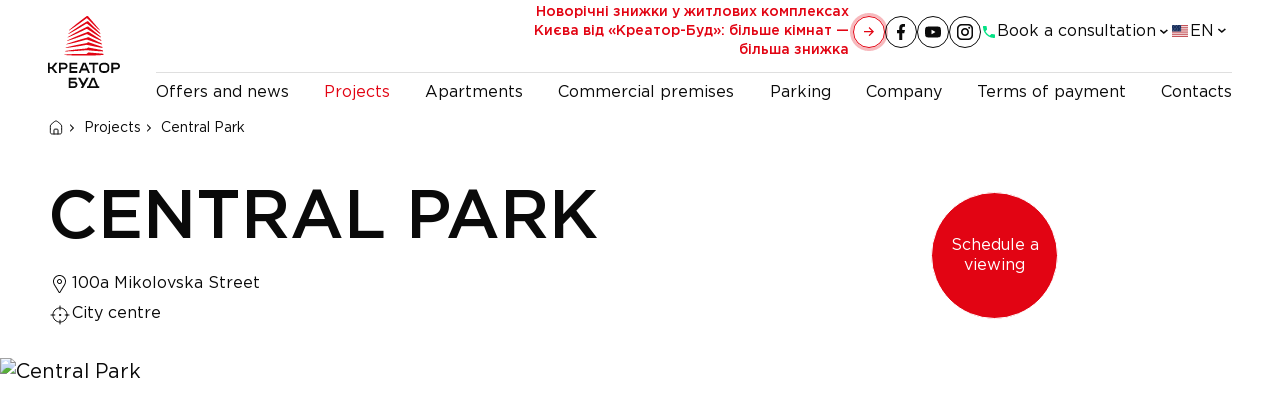

--- FILE ---
content_type: text/html; charset=utf-8
request_url: https://kreator-bud.com/en/projects/central-park
body_size: 59456
content:
<!DOCTYPE html><html lang="en"><head><meta charSet="utf-8"/><meta name="viewport" content="width=device-width, initial-scale=1"/><link rel="preload" as="image" href="/logo.svg"/><link rel="preload" as="image" href="/flags/en.svg"/><link rel="stylesheet" href="/_next/static/css/84ffb9fe1a5f885a.css" data-precedence="next"/><link rel="stylesheet" href="/_next/static/css/88ba67c5efc59474.css" data-precedence="next"/><link rel="stylesheet" href="/_next/static/css/cbe8ec593fc5ba4f.css" data-precedence="next"/><link rel="stylesheet" href="/_next/static/css/3e54236f4341dde4.css" data-precedence="next"/><link rel="stylesheet" href="/_next/static/css/5f22319ae4176492.css" data-precedence="next"/><link rel="stylesheet" href="/_next/static/css/aae7da007c1a97f3.css" data-precedence="next"/><link rel="stylesheet" href="/_next/static/css/6773497f5b023a9d.css" data-precedence="next"/><link rel="stylesheet" href="/_next/static/css/0c1c2f2482b40e9d.css" data-precedence="next"/><link rel="stylesheet" href="/_next/static/css/9288883a2ff69d30.css" data-precedence="next"/><link rel="stylesheet" href="/_next/static/css/f31fa049b924c581.css" data-precedence="next"/><link rel="preload" as="script" fetchPriority="low" href="/_next/static/chunks/webpack-706a5c22dea7768f.js"/><script src="/_next/static/chunks/fd9d1056-67aceefe62c744ae.js" async=""></script><script src="/_next/static/chunks/7023-2cb1da11901c06ba.js" async=""></script><script src="/_next/static/chunks/main-app-7e7d81d74f45fab0.js" async=""></script><script src="/_next/static/chunks/2944-dab451b9248f0485.js" async=""></script><script src="/_next/static/chunks/816-eabb0626e326ae6a.js" async=""></script><script src="/_next/static/chunks/app/%5Blocale%5D/layout-20f5e98f46043086.js" async=""></script><script src="/_next/static/chunks/4e6af11a-9576e0e899fe8525.js" async=""></script><script src="/_next/static/chunks/5306-7bc70416bbb321ba.js" async=""></script><script src="/_next/static/chunks/715-c025a353e3c8999a.js" async=""></script><script src="/_next/static/chunks/4750-fcb56f6c0dbef061.js" async=""></script><script src="/_next/static/chunks/9413-5f6f4ea5e728b336.js" async=""></script><script src="/_next/static/chunks/7805-ad2884ead11d5b93.js" async=""></script><script src="/_next/static/chunks/9400-4aedc9d8d814dbc4.js" async=""></script><script src="/_next/static/chunks/3769-d4cac20e3130e796.js" async=""></script><script src="/_next/static/chunks/6069-d2925329bb4d0cb6.js" async=""></script><script src="/_next/static/chunks/9450-09246fba0b06068f.js" async=""></script><script src="/_next/static/chunks/5264-359cf4890aba1397.js" async=""></script><script src="/_next/static/chunks/8176-b80322159012e5d9.js" async=""></script><script src="/_next/static/chunks/app/%5Blocale%5D/projects/%5Bslug%5D/page-912a5618ae957678.js" async=""></script><script src="/_next/static/chunks/3886-ea8c2326afca1fda.js" async=""></script><script src="/_next/static/chunks/2256-421f71d6f2a9d15d.js" async=""></script><script src="/_next/static/chunks/3494-db37c12a20e61508.js" async=""></script><script src="/_next/static/chunks/app/%5Blocale%5D/projects/page-eca609e73c7782e0.js" async=""></script><link rel="preload" href="https://www.googletagmanager.com/gtm.js?id=GTM-5SJLV3" as="script"/><link rel="preload" href="//web.webpushs.com/js/push/b8666f832f3b4dfd123a10e81acfae15_1.js" as="script"/><link rel="apple-touch-icon" sizes="180x180" href="/favicon/apple-touch-icon.png"/><link rel="icon" type="image/png" sizes="32x32" href="/favicon/favicon-32x32.png"/><link rel="icon" type="image/png" sizes="16x16" href="/favicon/favicon-16x16.png"/><link rel="manifest" href="/favicon/site.webmanifest"/><link rel="mask-icon" href="/favicon/safari-pinned-tab.svg" color="#5bbad5"/><meta name="msapplication-TileColor" content="#da532c"/><meta name="theme-color" content="#ffffff"/><title>Central Park</title><meta name="description" content="Kreator Bud | Central Park"/><meta property="og:title" content="Central Park"/><meta property="og:description" content="Kreator Bud | Central Park"/><meta property="og:locale" content="en"/><meta property="og:image" content="https://back.kreator-bud.com/uploads/15251/%D0%91%D0%B5%D0%B7-%D0%B8%D0%BC%D0%B5%D0%BD%D0%B8-3-(1).jpg"/><meta property="og:image:width" content="1200"/><meta property="og:image:height" content="770"/><meta property="og:image:alt" content="Central Park"/><meta property="og:type" content="website"/><meta name="twitter:card" content="summary_large_image"/><meta name="twitter:title" content="Central Park"/><meta name="twitter:description" content="Kreator Bud | Central Park"/><meta name="twitter:image" content="https://back.kreator-bud.com/uploads/15251/%D0%91%D0%B5%D0%B7-%D0%B8%D0%BC%D0%B5%D0%BD%D0%B8-3-(1).jpg"/><meta name="twitter:image:width" content="1200"/><meta name="twitter:image:height" content="770"/><meta name="twitter:image:alt" content="Central Park"/><meta name="next-size-adjust"/><script src="/_next/static/chunks/polyfills-78c92fac7aa8fdd8.js" noModule=""></script></head><body class="__variable_bb2725"><header class="
      Header_header__1RJ5C
      
      
      "><div class="Header_header_inner__fCMSJ wrapper"><div class="Header_header_panel__5Jk8z container"><a class="Header_logo__X2AKx" aria-label="main logo" href="/en"><img src="/logo.svg" alt="logo"/></a><div class="Header_header_aside__3BG_z"><a class="Header_header_article__GaGL7" href="/en/novyny/novoricni-znizki-u-zitlovix-kompleksax-kijeva-vid-kreator-bud-bilse-kimnat-bilsa-znizka">Новорічні знижки у житлових комплексах Києва від «Креатор-Буд»: більше кімнат — більша знижка<span><svg viewBox="0 0 8 8" xmlns="http://www.w3.org/2000/svg"><path d="M0 3.15827L6.01323 3.15827L3.6777 0.755123L4.41157 0L8 3.69231L4.41157 7.38462L3.6777 6.62949L6.01323 4.22634L0 4.22634L0 3.15827Z" stroke="none"></path></svg></span></a><div class="Header_aside_group__W79p3"><div class="SocialIcons_wrapp__2yD6v"><div class="SocialIcons_item__Ccl_E"><a target="_blank" href="https://www.facebook.com/kreatorbyd/"><svg viewBox="0 0 8 16" xmlns="http://www.w3.org/2000/svg"><path d="M5.33333 9.2H7.2381L8 6H5.33333V4.4C5.33333 3.576 5.33333 2.8 6.85714 2.8H8V0.112C7.75162 0.0776001 6.81371 0 5.82324 0C3.75467 0 2.28571 1.3256 2.28571 3.76V6H0V9.2H2.28571V16H5.33333V9.2Z"></path></svg></a></div><div class="SocialIcons_item__Ccl_E"><a target="_blank" href="https://www.youtube.com/c/%D0%9A%D1%80%D0%B5%D0%B0%D1%82%D0%BE%D1%80-%D0%91%D1%83%D0%B4?sub_confirmation=1"><svg viewBox="0 0 16 12" xmlns="http://www.w3.org/2000/svg"><path d="M6.4 8.38513L10.552 6.00003L6.4 3.61494V8.38513ZM15.648 2.16003C15.752 2.5337 15.824 3.03457 15.872 3.67059C15.928 4.30662 15.952 4.85519 15.952 5.33221L16 6.00003C16 7.74115 15.872 9.02115 15.648 9.84003C15.448 10.5556 14.984 11.0167 14.264 11.2154C13.888 11.3188 13.2 11.3903 12.144 11.438C11.104 11.4937 10.152 11.5175 9.272 11.5175L8 11.5652C4.648 11.5652 2.56 11.438 1.736 11.2154C1.016 11.0167 0.552 10.5556 0.352 9.84003C0.248 9.46637 0.176 8.9655 0.128 8.32947C0.0720001 7.69345 0.048 7.14488 0.048 6.66786L0 6.00003C0 4.25891 0.128 2.97891 0.352 2.16003C0.552 1.4445 1.016 0.983386 1.736 0.784628C2.112 0.681274 2.8 0.609721 3.856 0.562019C4.896 0.506367 5.848 0.482516 6.728 0.482516L8 0.434814C11.352 0.434814 13.44 0.562019 14.264 0.784628C14.984 0.983386 15.448 1.4445 15.648 2.16003Z"></path></svg></a></div><div class="SocialIcons_item__Ccl_E"><a target="_blank" href="https://www.instagram.com/kreatorbud/"><svg viewBox="0 0 16 16" xmlns="http://www.w3.org/2000/svg"><path d="M4.64 0H11.36C13.92 0 16 2.08 16 4.64V11.36C16 12.5906 15.5111 13.7708 14.641 14.641C13.7708 15.5111 12.5906 16 11.36 16H4.64C2.08 16 0 13.92 0 11.36V4.64C0 3.4094 0.488856 2.22919 1.35902 1.35902C2.22919 0.488856 3.4094 0 4.64 0ZM4.48 1.6C3.71618 1.6 2.98364 1.90343 2.44353 2.44353C1.90343 2.98364 1.6 3.71618 1.6 4.48V11.52C1.6 13.112 2.888 14.4 4.48 14.4H11.52C12.2838 14.4 13.0164 14.0966 13.5565 13.5565C14.0966 13.0164 14.4 12.2838 14.4 11.52V4.48C14.4 2.888 13.112 1.6 11.52 1.6H4.48ZM12.2 2.8C12.4652 2.8 12.7196 2.90536 12.9071 3.09289C13.0946 3.28043 13.2 3.53478 13.2 3.8C13.2 4.06522 13.0946 4.31957 12.9071 4.50711C12.7196 4.69464 12.4652 4.8 12.2 4.8C11.9348 4.8 11.6804 4.69464 11.4929 4.50711C11.3054 4.31957 11.2 4.06522 11.2 3.8C11.2 3.53478 11.3054 3.28043 11.4929 3.09289C11.6804 2.90536 11.9348 2.8 12.2 2.8ZM8 4C9.06087 4 10.0783 4.42143 10.8284 5.17157C11.5786 5.92172 12 6.93913 12 8C12 9.06087 11.5786 10.0783 10.8284 10.8284C10.0783 11.5786 9.06087 12 8 12C6.93913 12 5.92172 11.5786 5.17157 10.8284C4.42143 10.0783 4 9.06087 4 8C4 6.93913 4.42143 5.92172 5.17157 5.17157C5.92172 4.42143 6.93913 4 8 4ZM8 5.6C7.36348 5.6 6.75303 5.85286 6.30294 6.30294C5.85286 6.75303 5.6 7.36348 5.6 8C5.6 8.63652 5.85286 9.24697 6.30294 9.69706C6.75303 10.1471 7.36348 10.4 8 10.4C8.63652 10.4 9.24697 10.1471 9.69706 9.69706C10.1471 9.24697 10.4 8.63652 10.4 8C10.4 7.36348 10.1471 6.75303 9.69706 6.30294C9.24697 5.85286 8.63652 5.6 8 5.6Z"></path></svg></a></div></div><div class="
        DropDown_dd_wrapp__seIqK
        
        
      "><button class="DropDown_dd_btn__QEaj1"><span class="DropDown_dd_active__vT3as"><svg class="DropDown_icon__uNSPG" viewBox="0 0 16 16" stroke="none" xmlns="http://www.w3.org/2000/svg"><path d="M4.41333 7.19333C5.37333 9.08 6.92 10.62 8.80667 11.5867L10.2733 10.12C10.4533 9.94 10.72 9.88 10.9533 9.96C11.7 10.2067 12.5067 10.34 13.3333 10.34C13.7 10.34 14 10.64 14 11.0067V13.3333C14 13.7 13.7 14 13.3333 14C7.07333 14 2 8.92667 2 2.66667C2 2.3 2.3 2 2.66667 2H5C5.36667 2 5.66667 2.3 5.66667 2.66667C5.66667 3.5 5.8 4.3 6.04667 5.04667C6.12 5.28 6.06667 5.54 5.88 5.72667L4.41333 7.19333Z"></path></svg>Book a consultation</span><svg class="DropDown_icon__uNSPG" viewBox="0 0 16 16" fill="none" xmlns="http://www.w3.org/2000/svg"><path d="M4.33301 6L7.833 9L11.333 6" stroke-width="1.5"></path></svg></button><ul class="DropDown_dd_list__I2VH5"><li><span>Kyiv</span><div><p><a href="tel:380442901198">+38(044)-290-11-98</a></p></div></li><li><span>Lviv</span><div><p><a href="tel:380672471626">+38(067)-247-16-26</a></p></div></li><li><span>Ternopil</span><div><p><a class="crm_widget_phone" href="tel:380675765772">+38(067)-576-57-72</a></p></div></li><li><span>Katowice</span><div><p><a title="tel:+48222302106" href="tel:+48222302106">+48 22 230 2106</a></p></div></li></ul></div></div><div class="DropDown_dd_wrapp___ki7l "><button class="DropDown_dd_btn__MTPd2"><span><img src="/flags/en.svg" alt="us" class="DropDown_icon___4eNW"/>EN</span><svg class="DropDown_icon___4eNW" viewBox="0 0 16 16" fill="none" xmlns="http://www.w3.org/2000/svg"><path d="M4.33301 6L7.833 9L11.333 6" stroke-width="1.5"></path></svg></button><ul class="DropDown_dd_list__I8_dE"><li><a href="/en/projects/central-park"><img src="/flags/en.svg" alt="en" class="DropDown_icon___4eNW" loading="lazy"/>EN</a></li><li><a href="/projects/central-park"><img src="/flags/uk.svg" alt="uk" class="DropDown_icon___4eNW" loading="lazy"/>UK</a></li></ul></div><button type="button" class="Header_burger__knfDo" aria-label="open menu"><span class="Header_burger__menu__5HCyo"><span class="Header_burger__box__DPMxH"></span></span></button></div><div class="Header_menu_wrapper_fixed__xOmTm"><div class="Header_overlay__tC9lM"><div></div><div></div></div><div class="Header_menu_wrapper_fixed__inner__utI3I"><div class="Header_menu_open_wrapper__lJrm0"><nav><ul class="Header_menu__se7wM"><li class="Header_menu_article__g0b6Q"><a class="Header_header_article__GaGL7" href="/en/novyny/novoricni-znizki-u-zitlovix-kompleksax-kijeva-vid-kreator-bud-bilse-kimnat-bilsa-znizka">Новорічні знижки у житлових комплексах Києва від «Креатор-Буд»: більше кімнат — більша знижка<span><svg viewBox="0 0 8 8" xmlns="http://www.w3.org/2000/svg"><path d="M0 3.15827L6.01323 3.15827L3.6777 0.755123L4.41157 0L8 3.69231L4.41157 7.38462L3.6777 6.62949L6.01323 4.22634L0 4.22634L0 3.15827Z" stroke="none"></path></svg></span></a></li><li><a class="" href="/en/novyny">Offers and news</a></li><li><a class="Header_active__Ly_zN" href="/en/projects">Projects</a></li><li><a class="" href="/en/apartments">Apartments</a></li><li><a class="" href="/en/commercial">Commercial premises</a></li><li><a class="" href="/en/parking">Parking</a></li><li><a class="" href="/en/about-company">Company</a></li><li><a class="" href="/en/terms-of-payment">Terms of payment</a></li><li><a class="" href="/en/contacts">Contacts</a></li></ul></nav><div class="Header_menu_fixed_info__Qp50n"><div class="SocialIcons_wrapp__2yD6v"><div class="SocialIcons_item__Ccl_E"><a target="_blank" href="https://www.facebook.com/kreatorbyd/"><svg viewBox="0 0 8 16" xmlns="http://www.w3.org/2000/svg"><path d="M5.33333 9.2H7.2381L8 6H5.33333V4.4C5.33333 3.576 5.33333 2.8 6.85714 2.8H8V0.112C7.75162 0.0776001 6.81371 0 5.82324 0C3.75467 0 2.28571 1.3256 2.28571 3.76V6H0V9.2H2.28571V16H5.33333V9.2Z"></path></svg></a></div><div class="SocialIcons_item__Ccl_E"><a target="_blank" href="https://www.youtube.com/c/%D0%9A%D1%80%D0%B5%D0%B0%D1%82%D0%BE%D1%80-%D0%91%D1%83%D0%B4?sub_confirmation=1"><svg viewBox="0 0 16 12" xmlns="http://www.w3.org/2000/svg"><path d="M6.4 8.38513L10.552 6.00003L6.4 3.61494V8.38513ZM15.648 2.16003C15.752 2.5337 15.824 3.03457 15.872 3.67059C15.928 4.30662 15.952 4.85519 15.952 5.33221L16 6.00003C16 7.74115 15.872 9.02115 15.648 9.84003C15.448 10.5556 14.984 11.0167 14.264 11.2154C13.888 11.3188 13.2 11.3903 12.144 11.438C11.104 11.4937 10.152 11.5175 9.272 11.5175L8 11.5652C4.648 11.5652 2.56 11.438 1.736 11.2154C1.016 11.0167 0.552 10.5556 0.352 9.84003C0.248 9.46637 0.176 8.9655 0.128 8.32947C0.0720001 7.69345 0.048 7.14488 0.048 6.66786L0 6.00003C0 4.25891 0.128 2.97891 0.352 2.16003C0.552 1.4445 1.016 0.983386 1.736 0.784628C2.112 0.681274 2.8 0.609721 3.856 0.562019C4.896 0.506367 5.848 0.482516 6.728 0.482516L8 0.434814C11.352 0.434814 13.44 0.562019 14.264 0.784628C14.984 0.983386 15.448 1.4445 15.648 2.16003Z"></path></svg></a></div><div class="SocialIcons_item__Ccl_E"><a target="_blank" href="https://www.instagram.com/kreatorbud/"><svg viewBox="0 0 16 16" xmlns="http://www.w3.org/2000/svg"><path d="M4.64 0H11.36C13.92 0 16 2.08 16 4.64V11.36C16 12.5906 15.5111 13.7708 14.641 14.641C13.7708 15.5111 12.5906 16 11.36 16H4.64C2.08 16 0 13.92 0 11.36V4.64C0 3.4094 0.488856 2.22919 1.35902 1.35902C2.22919 0.488856 3.4094 0 4.64 0ZM4.48 1.6C3.71618 1.6 2.98364 1.90343 2.44353 2.44353C1.90343 2.98364 1.6 3.71618 1.6 4.48V11.52C1.6 13.112 2.888 14.4 4.48 14.4H11.52C12.2838 14.4 13.0164 14.0966 13.5565 13.5565C14.0966 13.0164 14.4 12.2838 14.4 11.52V4.48C14.4 2.888 13.112 1.6 11.52 1.6H4.48ZM12.2 2.8C12.4652 2.8 12.7196 2.90536 12.9071 3.09289C13.0946 3.28043 13.2 3.53478 13.2 3.8C13.2 4.06522 13.0946 4.31957 12.9071 4.50711C12.7196 4.69464 12.4652 4.8 12.2 4.8C11.9348 4.8 11.6804 4.69464 11.4929 4.50711C11.3054 4.31957 11.2 4.06522 11.2 3.8C11.2 3.53478 11.3054 3.28043 11.4929 3.09289C11.6804 2.90536 11.9348 2.8 12.2 2.8ZM8 4C9.06087 4 10.0783 4.42143 10.8284 5.17157C11.5786 5.92172 12 6.93913 12 8C12 9.06087 11.5786 10.0783 10.8284 10.8284C10.0783 11.5786 9.06087 12 8 12C6.93913 12 5.92172 11.5786 5.17157 10.8284C4.42143 10.0783 4 9.06087 4 8C4 6.93913 4.42143 5.92172 5.17157 5.17157C5.92172 4.42143 6.93913 4 8 4ZM8 5.6C7.36348 5.6 6.75303 5.85286 6.30294 6.30294C5.85286 6.75303 5.6 7.36348 5.6 8C5.6 8.63652 5.85286 9.24697 6.30294 9.69706C6.75303 10.1471 7.36348 10.4 8 10.4C8.63652 10.4 9.24697 10.1471 9.69706 9.69706C10.1471 9.24697 10.4 8.63652 10.4 8C10.4 7.36348 10.1471 6.75303 9.69706 6.30294C9.24697 5.85286 8.63652 5.6 8 5.6Z"></path></svg></a></div></div><div class="
        DropDown_dd_wrapp__seIqK
        
        DropDown__top__osukr
      "><button class="DropDown_dd_btn__QEaj1"><span class="DropDown_dd_active__vT3as"><svg class="DropDown_icon__uNSPG" viewBox="0 0 16 16" stroke="none" xmlns="http://www.w3.org/2000/svg"><path d="M4.41333 7.19333C5.37333 9.08 6.92 10.62 8.80667 11.5867L10.2733 10.12C10.4533 9.94 10.72 9.88 10.9533 9.96C11.7 10.2067 12.5067 10.34 13.3333 10.34C13.7 10.34 14 10.64 14 11.0067V13.3333C14 13.7 13.7 14 13.3333 14C7.07333 14 2 8.92667 2 2.66667C2 2.3 2.3 2 2.66667 2H5C5.36667 2 5.66667 2.3 5.66667 2.66667C5.66667 3.5 5.8 4.3 6.04667 5.04667C6.12 5.28 6.06667 5.54 5.88 5.72667L4.41333 7.19333Z"></path></svg>Contact us</span><svg class="DropDown_icon__uNSPG" viewBox="0 0 16 16" fill="none" xmlns="http://www.w3.org/2000/svg"><path d="M4.33301 6L7.833 9L11.333 6" stroke-width="1.5"></path></svg></button><ul class="DropDown_dd_list__I2VH5"><li><span>Kyiv</span><div><p><a href="tel:380442901198">+38(044)-290-11-98</a></p></div></li><li><span>Lviv</span><div><p><a href="tel:380672471626">+38(067)-247-16-26</a></p></div></li><li><span>Ternopil</span><div><p><a class="crm_widget_phone" href="tel:380675765772">+38(067)-576-57-72</a></p></div></li><li><span>Katowice</span><div><p><a title="tel:+48222302106" href="tel:+48222302106">+48 22 230 2106</a></p></div></li></ul></div></div></div></div></div></div></div></header><div class="site-wrapper"><main class="main"><!--$--><!--$?--><template id="B:0"></template><div class="preloader-wr"><div class="page_lds_ripple__yUnmU"><div></div><div></div></div></div><!--/$--><!--/$--></main></div><footer class="Footer_footer__OQpsI"><div class="wrapper"><div class="container Footer_mainColumns__gSZk7"><div class="Footer_footer__main__ZHkB0"><div class="Footer_logo_col__v5aFi"><a class="Footer_logo__tSFSn" href="/en"><img src="/logo.svg" alt=""/></a><div class="Footer_col_social__7o2_S"><div class="SocialIcons_wrapp__2yD6v"><div class="SocialIcons_item__Ccl_E"><a target="_blank" href="https://www.facebook.com/kreatorbyd/"><svg viewBox="0 0 8 16" xmlns="http://www.w3.org/2000/svg"><path d="M5.33333 9.2H7.2381L8 6H5.33333V4.4C5.33333 3.576 5.33333 2.8 6.85714 2.8H8V0.112C7.75162 0.0776001 6.81371 0 5.82324 0C3.75467 0 2.28571 1.3256 2.28571 3.76V6H0V9.2H2.28571V16H5.33333V9.2Z"></path></svg></a></div><div class="SocialIcons_item__Ccl_E"><a target="_blank" href="https://www.youtube.com/c/%D0%9A%D1%80%D0%B5%D0%B0%D1%82%D0%BE%D1%80-%D0%91%D1%83%D0%B4?sub_confirmation=1"><svg viewBox="0 0 16 12" xmlns="http://www.w3.org/2000/svg"><path d="M6.4 8.38513L10.552 6.00003L6.4 3.61494V8.38513ZM15.648 2.16003C15.752 2.5337 15.824 3.03457 15.872 3.67059C15.928 4.30662 15.952 4.85519 15.952 5.33221L16 6.00003C16 7.74115 15.872 9.02115 15.648 9.84003C15.448 10.5556 14.984 11.0167 14.264 11.2154C13.888 11.3188 13.2 11.3903 12.144 11.438C11.104 11.4937 10.152 11.5175 9.272 11.5175L8 11.5652C4.648 11.5652 2.56 11.438 1.736 11.2154C1.016 11.0167 0.552 10.5556 0.352 9.84003C0.248 9.46637 0.176 8.9655 0.128 8.32947C0.0720001 7.69345 0.048 7.14488 0.048 6.66786L0 6.00003C0 4.25891 0.128 2.97891 0.352 2.16003C0.552 1.4445 1.016 0.983386 1.736 0.784628C2.112 0.681274 2.8 0.609721 3.856 0.562019C4.896 0.506367 5.848 0.482516 6.728 0.482516L8 0.434814C11.352 0.434814 13.44 0.562019 14.264 0.784628C14.984 0.983386 15.448 1.4445 15.648 2.16003Z"></path></svg></a></div><div class="SocialIcons_item__Ccl_E"><a target="_blank" href="https://www.instagram.com/kreatorbud/"><svg viewBox="0 0 16 16" xmlns="http://www.w3.org/2000/svg"><path d="M4.64 0H11.36C13.92 0 16 2.08 16 4.64V11.36C16 12.5906 15.5111 13.7708 14.641 14.641C13.7708 15.5111 12.5906 16 11.36 16H4.64C2.08 16 0 13.92 0 11.36V4.64C0 3.4094 0.488856 2.22919 1.35902 1.35902C2.22919 0.488856 3.4094 0 4.64 0ZM4.48 1.6C3.71618 1.6 2.98364 1.90343 2.44353 2.44353C1.90343 2.98364 1.6 3.71618 1.6 4.48V11.52C1.6 13.112 2.888 14.4 4.48 14.4H11.52C12.2838 14.4 13.0164 14.0966 13.5565 13.5565C14.0966 13.0164 14.4 12.2838 14.4 11.52V4.48C14.4 2.888 13.112 1.6 11.52 1.6H4.48ZM12.2 2.8C12.4652 2.8 12.7196 2.90536 12.9071 3.09289C13.0946 3.28043 13.2 3.53478 13.2 3.8C13.2 4.06522 13.0946 4.31957 12.9071 4.50711C12.7196 4.69464 12.4652 4.8 12.2 4.8C11.9348 4.8 11.6804 4.69464 11.4929 4.50711C11.3054 4.31957 11.2 4.06522 11.2 3.8C11.2 3.53478 11.3054 3.28043 11.4929 3.09289C11.6804 2.90536 11.9348 2.8 12.2 2.8ZM8 4C9.06087 4 10.0783 4.42143 10.8284 5.17157C11.5786 5.92172 12 6.93913 12 8C12 9.06087 11.5786 10.0783 10.8284 10.8284C10.0783 11.5786 9.06087 12 8 12C6.93913 12 5.92172 11.5786 5.17157 10.8284C4.42143 10.0783 4 9.06087 4 8C4 6.93913 4.42143 5.92172 5.17157 5.17157C5.92172 4.42143 6.93913 4 8 4ZM8 5.6C7.36348 5.6 6.75303 5.85286 6.30294 6.30294C5.85286 6.75303 5.6 7.36348 5.6 8C5.6 8.63652 5.85286 9.24697 6.30294 9.69706C6.75303 10.1471 7.36348 10.4 8 10.4C8.63652 10.4 9.24697 10.1471 9.69706 9.69706C10.1471 9.24697 10.4 8.63652 10.4 8C10.4 7.36348 10.1471 6.75303 9.69706 6.30294C9.24697 5.85286 8.63652 5.6 8 5.6Z"></path></svg></a></div></div></div><div class="Footer_col_nav___u5kR"><div><ul class="Footer_nav__ok3sF"><li><a href="/en/projects">Projects</a></li><li><a href="/en/apartments">Apartments</a></li><li><a href="/en/commercial">Commercial premises</a></li><li><a href="/en/parking">Parking</a></li></ul></div><div><ul class="Footer_nav__ok3sF"><li><a href="/en/novyny">Offers and news</a></li><li><a href="/en/about-company">Company</a></li><li><a href="/en/contacts">Contacts</a></li></ul></div><div><ul class="Footer_nav__ok3sF"><li><a href="/en/terms-of-payment">Terms of payment</a></li></ul></div></div></div></div><div class="Footer_footer__citiesWrapp__F_pLo"><div class="undefined adresses"><div class="Footer_row__s5yUE undefined"><div><div class="Footer_title__LlqE2">Kyiv</div><ul class="Footer_contacts__6rBdd"><li><span>Address</span><div><p>st. Degtyarivska, 17, building 1</p></div></li><li><span>Sales Department Address of Gravity Park</span><div><p>Prospect Beresteisky (Peremohy), 139</p></div></li><li><span>Address of the sales department of Dnipro Island</span><div><p>St. Dniprovska Naberezhna, 16A</p></div></li><li><span>Phone numbers</span><div><div class="col-sm-4">
<p>+38(073)-552-80-08 - sales department of the Creator City residential complex</p>
<p>+38(044)-299-56-61 - sales department of the Krauss Gallery residential complex</p>
<p>+ 38(044)-294-88-08 - sales department of the Gravity Park residential complex</p>
<p><a title="+38(067)-395-81-34" href="tel:+380673958134">+38(067)-395-81-34 </a>- sales department of the Dnipro Island residential complex&nbsp; &nbsp;</p>
</div>
<div id="gtx-trans" style="position: absolute; left: -38px; top: 108px;"></div></div></li><li><span>Email</span><div><p><a title="office_kyiv@kreator-bud.com" href="mailto:office_kyiv@kreator-bud.com" target="_blank" rel="noopener">office_kyiv@kreator-bud.com</a></p></div></li><li><span>Telephone (Reception)</span><div><div class="col-sm-4">+38(044)-363-02-50</div></div></li></ul></div><div><div class="Footer_title__LlqE2">Ternopil</div><ul class="Footer_contacts__6rBdd"><li><span>Address</span><div><p><span style="font-weight: 400;">1/3, Lystopadova St.</span></p></div></li><li><span>Telephone</span><div><p><a class="crm_widget_phone" href="tel:+380506527007">+38(050)652-70-07</a></p></div></li><li><span>Email</span><div><p><a title="kreatorbudternopil@gmail.com" href="mailto:kreatorbudternopil@gmail.com">kreatorbudternopil@gmail.com</a></p></div></li><li><span>Address of sales office of Varshavsky Microdistrict residential complex</span><div><p><span style="font-weight: 400;">Pidvolochyske Shose, 5</span></p></div></li><li><span>Telephone of sales office of Varshavsky Microdistrict residential complex</span><div><p><a class="crm_widget_phone" title="+38(067)-620-21-53" href="tel:+380676202153">+38(067)-620-21-53</a></p></div></li><li><span>Email</span><div><p><a title="warshavsky.rayon@gmail.com" href="mailto:warshavsky.rayon@gmail.com">warshavsky.rayon@gmail.com</a></p></div></li><li><span>Address of sales office of Beverly Hills residential complex</span><div><p><span style="font-weight: 400;">116, Mykulynetska St. (the territory of construction)</span></p></div></li><li><span>Telephone of sales office of Beverly Hills residential complex</span><div><p><a class="crm_widget_phone" title="+38(067)-620-10-19" href="tel:+380676201019">+38(067)-620-10-19</a></p></div></li><li><span>Email</span><div><p><a title="BeverlyTernopil@gmail.com" href="mailto:BeverlyTernopil@gmail.com">BeverlyTernopil@gmail.com</a></p></div></li><li><span>Telephone (Reception)</span><div><p><a class="crm_widget_phone" title="+38(067)-620-11-97" href="tel:+380676201197">+38(067)-620-11-97</a></p></div></li><li><span>Email</span><div><p><a title="office@kreator-bud.com" href="mailto:office@kreator-bud.com">office@kreator-bud.com</a></p></div></li></ul></div><div><div class="Footer_title__LlqE2">Lviv</div><ul class="Footer_contacts__6rBdd"><li><span>Address of sales office of residential complex in Stryiska St.</span><div><p><span style="font-weight: 400;">115, Stryiska St.</span></p></div></li><li><span>Phone number</span><div><p><a title="tel:+380674489709" href="tel:+380674489709">+38(067)-448-97-09</a></p></div></li><li><span>Address of sales office of Beethoven residential complex</span><div><p><span style="font-weight: 400;">47, Horodnytska St.</span></p></div></li><li><span>Telephone</span><div><div class="col-sm-4">+38(067)-24-71-626</div></div></li><li><span>Email</span><div><p><a title="apartment_lviv@kreator-bud.com" href="mailto:apartment_lviv@kreator-bud.com" target="_blank" rel="noopener">apartment_lviv@kreator-bud.com</a></p></div></li></ul></div><div><div class="Footer_title__LlqE2">Katowice</div><ul class="Footer_contacts__6rBdd"><li><span>Address</span><div><p>Central Sales Department:</p>
<p>Ukraine, Kyiv,<br />Degtyarivska Street 17, Building 1<br /><br />Main Sales Department:&nbsp;</p>
<p>Poland, Katowice,<br />University Street 13</p></div></li><li><span>Phone (Ukraine)</span><div><p><a title="tel:+380673752984" href="tel:+380673752984">+38(067) 375-29-84</a></p></div></li><li><span>Phone number (Poland)</span><div><p><a title="tel:+48222302106" href="tel:+48222302106">+48 22 230 2106</a></p></div></li><li><span>Working hours</span><div><p>Central Sales Department:</p>
<p>Mon-Fri: from 9:30 to 18:30<br />Sat-Sun: from 10:00 to 16:00&nbsp;<br /><br />Main Sales Department:&nbsp;</p>
<p>Mon-Fri: from 9:00 to 15:00<br />Sat-Sun: closed</p></div></li><li><span>Email</span><div><p><a title="mailto:centralparkpoland@gmail.com" href="mailto:centralparkpoland@gmail.com">centralparkpoland@gmail.com</a>&nbsp;</p></div></li></ul></div></div></div></div></div></div><div class="wrapper Footer_bottom__g11fA"><div class="container Footer_bottom__row__uzUqS"><ul class="Footer_links__y6OjA"><li><a href="/en/financial-reporting">Financial statements</a></li><li><a href="/en/privacy-policy">Privacy Policy</a></li></ul><div class="Footer_copy__G1l3o">2015-2024 «Kreator-Bud»</div></div></div></footer><script src="/_next/static/chunks/webpack-706a5c22dea7768f.js" async=""></script><div hidden id="S:0"><template id="P:1"></template></div><script>(self.__next_f=self.__next_f||[]).push([0]);self.__next_f.push([2,null])</script><script>self.__next_f.push([1,"1:HL[\"/_next/static/media/13b136567df04344-s.p.woff2\",\"font\",{\"crossOrigin\":\"\",\"type\":\"font/woff2\"}]\n2:HL[\"/_next/static/media/4337d452fb0695f8-s.p.woff2\",\"font\",{\"crossOrigin\":\"\",\"type\":\"font/woff2\"}]\n3:HL[\"/_next/static/media/49e4d78e6cba83b0-s.p.woff2\",\"font\",{\"crossOrigin\":\"\",\"type\":\"font/woff2\"}]\n4:HL[\"/_next/static/css/84ffb9fe1a5f885a.css\",\"style\"]\n5:HL[\"/_next/static/css/88ba67c5efc59474.css\",\"style\"]\n6:HL[\"/_next/static/css/cbe8ec593fc5ba4f.css\",\"style\"]\n7:HL[\"/_next/static/css/3e54236f4341dde4.css\",\"style\"]\n8:HL[\"/_next/static/css/5f22319ae4176492.css\",\"style\"]\n9:HL[\"/_next/static/css/aae7da007c1a97f3.css\",\"style\"]\na:HL[\"/_next/static/css/6773497f5b023a9d.css\",\"style\"]\nb:HL[\"/_next/static/css/0c1c2f2482b40e9d.css\",\"style\"]\nc:HL[\"/_next/static/css/9288883a2ff69d30.css\",\"style\"]\nd:HL[\"/_next/static/css/f31fa049b924c581.css\",\"style\"]\n"])</script><script>self.__next_f.push([1,"e:I[95751,[],\"\"]\n11:I[39275,[],\"\"]\n14:I[61343,[],\"\"]\n17:I[76130,[],\"\"]\n12:[\"locale\",\"en\",\"d\"]\n13:[\"slug\",\"central-park\",\"d\"]\n18:[]\n"])</script><script>self.__next_f.push([1,"0:[null,[\"$\",\"$Le\",null,{\"buildId\":\"bXAZEY-xAq_xUwLoMDFc2\",\"assetPrefix\":\"\",\"initialCanonicalUrl\":\"/en/projects/central-park\",\"initialTree\":[\"\",{\"children\":[[\"locale\",\"en\",\"d\"],{\"children\":[\"projects\",{\"children\":[[\"slug\",\"central-park\",\"d\"],{\"children\":[\"__PAGE__\",{}]}]}]},\"$undefined\",\"$undefined\",true]}],\"initialSeedData\":[\"\",{\"children\":[[\"locale\",\"en\",\"d\"],{\"children\":[\"projects\",{\"children\":[[\"slug\",\"central-park\",\"d\"],{\"children\":[\"__PAGE__\",{},[[\"$Lf\",\"$L10\"],null],null]},[\"$\",\"$L11\",null,{\"parallelRouterKey\":\"children\",\"segmentPath\":[\"children\",\"$12\",\"children\",\"projects\",\"children\",\"$13\",\"children\"],\"error\":\"$undefined\",\"errorStyles\":\"$undefined\",\"errorScripts\":\"$undefined\",\"template\":[\"$\",\"$L14\",null,{}],\"templateStyles\":\"$undefined\",\"templateScripts\":\"$undefined\",\"notFound\":\"$undefined\",\"notFoundStyles\":\"$undefined\",\"styles\":[[\"$\",\"link\",\"0\",{\"rel\":\"stylesheet\",\"href\":\"/_next/static/css/88ba67c5efc59474.css\",\"precedence\":\"next\",\"crossOrigin\":\"$undefined\"}],[\"$\",\"link\",\"1\",{\"rel\":\"stylesheet\",\"href\":\"/_next/static/css/cbe8ec593fc5ba4f.css\",\"precedence\":\"next\",\"crossOrigin\":\"$undefined\"}],[\"$\",\"link\",\"2\",{\"rel\":\"stylesheet\",\"href\":\"/_next/static/css/3e54236f4341dde4.css\",\"precedence\":\"next\",\"crossOrigin\":\"$undefined\"}],[\"$\",\"link\",\"3\",{\"rel\":\"stylesheet\",\"href\":\"/_next/static/css/5f22319ae4176492.css\",\"precedence\":\"next\",\"crossOrigin\":\"$undefined\"}],[\"$\",\"link\",\"4\",{\"rel\":\"stylesheet\",\"href\":\"/_next/static/css/aae7da007c1a97f3.css\",\"precedence\":\"next\",\"crossOrigin\":\"$undefined\"}],[\"$\",\"link\",\"5\",{\"rel\":\"stylesheet\",\"href\":\"/_next/static/css/6773497f5b023a9d.css\",\"precedence\":\"next\",\"crossOrigin\":\"$undefined\"}],[\"$\",\"link\",\"6\",{\"rel\":\"stylesheet\",\"href\":\"/_next/static/css/0c1c2f2482b40e9d.css\",\"precedence\":\"next\",\"crossOrigin\":\"$undefined\"}],[\"$\",\"link\",\"7\",{\"rel\":\"stylesheet\",\"href\":\"/_next/static/css/9288883a2ff69d30.css\",\"precedence\":\"next\",\"crossOrigin\":\"$undefined\"}],[\"$\",\"link\",\"8\",{\"rel\":\"stylesheet\",\"href\":\"/_next/static/css/f31fa049b924c581.css\",\"precedence\":\"next\",\"crossOrigin\":\"$undefined\"}]]}],[[\"$\",\"div\",null,{\"className\":\"preloader-wr\",\"children\":[\"$\",\"div\",null,{\"className\":\"page_lds_ripple__yUnmU\",\"children\":[[\"$\",\"div\",null,{}],[\"$\",\"div\",null,{}]]}]}],[[\"$\",\"link\",\"0\",{\"rel\":\"stylesheet\",\"href\":\"/_next/static/css/88ba67c5efc59474.css\",\"precedence\":\"next\",\"crossOrigin\":\"$undefined\"}]],[]]]},[\"$\",\"$L11\",null,{\"parallelRouterKey\":\"children\",\"segmentPath\":[\"children\",\"$12\",\"children\",\"projects\",\"children\"],\"error\":\"$undefined\",\"errorStyles\":\"$undefined\",\"errorScripts\":\"$undefined\",\"template\":[\"$\",\"$L14\",null,{}],\"templateStyles\":\"$undefined\",\"templateScripts\":\"$undefined\",\"notFound\":\"$undefined\",\"notFoundStyles\":\"$undefined\",\"styles\":null}],null]},[\"$L15\",null],[[\"$\",\"div\",null,{\"className\":\"preloader-wr\",\"children\":[\"$\",\"div\",null,{\"className\":\"page_lds_ripple__yUnmU\",\"children\":[[\"$\",\"div\",null,{}],[\"$\",\"div\",null,{}]]}]}],[[\"$\",\"link\",\"0\",{\"rel\":\"stylesheet\",\"href\":\"/_next/static/css/88ba67c5efc59474.css\",\"precedence\":\"next\",\"crossOrigin\":\"$undefined\"}]],[]]]},[\"$\",\"$L11\",null,{\"parallelRouterKey\":\"children\",\"segmentPath\":[\"children\"],\"error\":\"$undefined\",\"errorStyles\":\"$undefined\",\"errorScripts\":\"$undefined\",\"template\":[\"$\",\"$L14\",null,{}],\"templateStyles\":\"$undefined\",\"templateScripts\":\"$undefined\",\"notFound\":[[\"$\",\"title\",null,{\"children\":\"404: This page could not be found.\"}],[\"$\",\"div\",null,{\"style\":{\"fontFamily\":\"system-ui,\\\"Segoe UI\\\",Roboto,Helvetica,Arial,sans-serif,\\\"Apple Color Emoji\\\",\\\"Segoe UI Emoji\\\"\",\"height\":\"100vh\",\"textAlign\":\"center\",\"display\":\"flex\",\"flexDirection\":\"column\",\"alignItems\":\"center\",\"justifyContent\":\"center\"},\"children\":[\"$\",\"div\",null,{\"children\":[[\"$\",\"style\",null,{\"dangerouslySetInnerHTML\":{\"__html\":\"body{color:#000;background:#fff;margin:0}.next-error-h1{border-right:1px solid rgba(0,0,0,.3)}@media (prefers-color-scheme:dark){body{color:#fff;background:#000}.next-error-h1{border-right:1px solid rgba(255,255,255,.3)}}\"}}],[\"$\",\"h1\",null,{\"className\":\"next-error-h1\",\"style\":{\"display\":\"inline-block\",\"margin\":\"0 20px 0 0\",\"padding\":\"0 23px 0 0\",\"fontSize\":24,\"fontWeight\":500,\"verticalAlign\":\"top\",\"lineHeight\":\"49px\"},\"children\":\"404\"}],[\"$\",\"div\",null,{\"style\":{\"display\":\"inline-block\"},\"children\":[\"$\",\"h2\",null,{\"style\":{\"fontSize\":14,\"fontWeight\":400,\"lineHeight\":\"49px\",\"margin\":0},\"children\":\"This page could not be found.\"}]}]]}]}]],\"notFoundStyles\":[],\"styles\":[[\"$\",\"link\",\"0\",{\"rel\":\"stylesheet\",\"href\":\"/_next/static/css/84ffb9fe1a5f885a.css\",\"precedence\":\"next\",\"crossOrigin\":\"$undefined\"}]]}],null],\"couldBeIntercepted\":false,\"initialHead\":[null,\"$L16\"],\"globalErrorComponent\":\"$17\",\"missingSlots\":\"$W18\"}]]\n"])</script><script>self.__next_f.push([1,"19:I[27640,[\"2944\",\"static/chunks/2944-dab451b9248f0485.js\",\"816\",\"static/chunks/816-eabb0626e326ae6a.js\",\"1203\",\"static/chunks/app/%5Blocale%5D/layout-20f5e98f46043086.js\"],\"GoogleTagManager\"]\n1a:I[84080,[\"2944\",\"static/chunks/2944-dab451b9248f0485.js\",\"816\",\"static/chunks/816-eabb0626e326ae6a.js\",\"1203\",\"static/chunks/app/%5Blocale%5D/layout-20f5e98f46043086.js\"],\"\"]\n1b:I[9161,[\"2944\",\"static/chunks/2944-dab451b9248f0485.js\",\"816\",\"static/chunks/816-eabb0626e326ae6a.js\",\"1203\",\"static/chunks/app/%5Blocale%5D/layout-20f5e98f46043086.js\"],\"default\"]\n1f:[]\n1e:{\"value\":\"Contact us\",\"media\":\"$1f\",\"entity\":null}\n1d:{\"title\":\"$1e\"}\n25:[]\n24:{\"value\":\"\u003cp\u003e\u003ca href=\\\"tel:380442901198\\\"\u003e+38(044)-290-11-98\u003c/a\u003e\u003c/p\u003e\",\"media\":\"$25\",\"entity\":null}\n27:[]\n26:{\"value\":\"Kyiv\",\"media\":\"$27\",\"entity\":null}\n23:{\"content\":\"$24\",\"title\":\"$26\"}\n28:{}\n22:{\"key\":\"items\",\"fields\":\"$23\",\"children\":\"$28\",\"relation\":null}\n2c:[]\n2b:{\"value\":\"\u003cp\u003e\u003ca href=\\\"tel:380672471626\\\"\u003e+38(067)-247-16-26\u003c/a\u003e\u003c/p\u003e\",\"media\":\"$2c\",\"entity\":null}\n2e:[]\n2d:{\"value\":\"Lviv\",\"media\":\"$2e\",\"entity\":null}\n2a:{\"content\":\"$2b\",\"title\":\"$2d\"}\n2f:{}\n29:{\"key\":\"items\",\"fields\":\"$2a\",\"children\":\"$2f\",\"relation\":null}\n33:[]\n32:{\"value\":\"\u003cp\u003e\u003ca class=\\\"crm_widget_phone\\\" href=\\\"tel:380675765772\\\"\u003e+38(067)-576-57-72\u003c/a\u003e\u003c/p\u003e\",\"media\":\"$33\",\"entity\":null}\n35:[]\n34:{\"value\":\"Ternopil\",\"media\":\"$35\",\"entity\":null}\n31:{\"content\":\"$32\",\"title\":\"$34\"}\n36:{}\n30:{\"key\":\"items\",\"fields\":\"$31\",\"children\":\"$36\",\"relation\":null}\n3a:[]\n39:{\"value\":\"Katowice\",\"media\":\"$3a\",\"entity\":null}\n3c:[]\n3b:{\"value\":\"\u003cp\u003e\u003ca title=\\\"tel:+48222302106\\\" href=\\\"tel:+48222302106\\\"\u003e+48 22 230 2106\u003c/a\u003e\u003c/p\u003e\",\"media\":\"$3c\",\"entity\":null}\n38:{\"title\":\"$39\",\"content\":\"$3b\"}\n3d:{}\n37:{\"key\":\"items\",\"fields\":\"$38\",\"children\":\"$3d\",\"relation\":null}\n21:[\"$22\",\"$29\",\"$30\",\"$37\"]\n20:{\"items\":\"$21\"}\n1c:{\"key\":\"header_phones\",\"fields\":\"$1d\",\"children\":\"$20\",\"relation\":null}\n"])</script><script>self.__next_f.push([1,"15:[\"$\",\"html\",null,{\"lang\":\"en\",\"children\":[[\"$\",\"head\",null,{\"children\":[[\"$\",\"$L19\",null,{\"gtmId\":\"GTM-5SJLV3\"}],[\"$\",\"$L1a\",null,{\"char-set\":\"UTF-8\",\"src\":\"//web.webpushs.com/js/push/b8666f832f3b4dfd123a10e81acfae15_1.js\",\"async\":true}],[\"$\",\"$L1a\",null,{\"id\":\"leadbox\",\"dangerouslySetInnerHTML\":{\"__html\":\"\\n          (function() {\\n            var s = document.createElement('script');\\n            s.type = 'text/javascript';\\n            s.charset = 'utf-8';\\n            s.async = true;\\n            s.src = '//widget.leadbox.com.ua/script.js';\\n            var ss = document.getElementsByTagName('script')[0];\\n            ss.parentNode.insertBefore(s, ss);\\n          }\\n          )();          \\n          \"}}],[\"$\",\"link\",null,{\"rel\":\"apple-touch-icon\",\"sizes\":\"180x180\",\"href\":\"/favicon/apple-touch-icon.png\"}],[\"$\",\"link\",null,{\"rel\":\"icon\",\"type\":\"image/png\",\"sizes\":\"32x32\",\"href\":\"/favicon/favicon-32x32.png\"}],[\"$\",\"link\",null,{\"rel\":\"icon\",\"type\":\"image/png\",\"sizes\":\"16x16\",\"href\":\"/favicon/favicon-16x16.png\"}],[\"$\",\"link\",null,{\"rel\":\"manifest\",\"href\":\"/favicon/site.webmanifest\"}],[\"$\",\"link\",null,{\"rel\":\"mask-icon\",\"href\":\"/favicon/safari-pinned-tab.svg\",\"color\":\"#5bbad5\"}],[\"$\",\"meta\",null,{\"name\":\"msapplication-TileColor\",\"content\":\"#da532c\"}],[\"$\",\"meta\",null,{\"name\":\"theme-color\",\"content\":\"#ffffff\"}]]}],[\"$\",\"body\",null,{\"className\":\"__variable_bb2725\",\"children\":[[\"$\",\"$L1b\",null,{\"literals\":{\"global\":{\"nothing_found\":\"Nothing found for your request\",\"uah\":\"UAH\",\"uah_per_meter\":\"UAH/m\",\"meter\":\"m\",\"show\":\"Show\",\"clear\":\"Clear\",\"submit\":\"Send\",\"projects_on_map\":\"Projects on the map\",\"filter\":\"Filter\",\"select\":\"Select\",\"all\":\"All\",\"yes\":\"Yes\",\"no\":\"No\",\"sold_out\":\"Sold out\",\"flats\":\"apartments\",\"copyright\":\"2015-2024 «Kreator-Bud»\",\"rights_reserved\":\"All rights reserved.\",\"back_to_home\":\"To the main page\",\"more_details\":\"More details\",\"open_publication\":\"Open publication\",\"open_all\":\"Open all\",\"choice_city\":\"Select a city:\",\"copied\":\"Copied!\",\"download\":\"Download\",\"footer_title\":\"We have been creating perfect housing since 2006\",\"commissioned\":\"Commissioned\"},\"forms\":{\"order_consultation\":\"Order a consultation\",\"your_name\":\"Your name\",\"email\":\"Email\",\"phone\":\"Phone number\",\"message\":\"Message\",\"submit_error_message\":\"Sending error, please try again later\",\"success_message_title\":\"Your request has been sent successfully!\",\"success_message_content\":\"Our manager will contact you soon\",\"order_leave\":\"Leave a request\",\"order_showcase\":\"Schedule a viewing\",\"modal_text\":\"Our managers will call you shortly and help you choose your dream apartment!\",\"question_title\":\"Any questions remaining?\",\"question_text\":\"Our managers will contact you soon and help calculate the property value depending on your chosen method of purchase, as well as the amount of the initial payment and monthly installments in case of installment plans.\",\"subscribe_section_title\":\"Subscribe to our news\",\"subscribe_section_content\":\"Always stay up to date with the latest news! Current promotions, sales launches, construction news, and the advantages of the \\\"Kreator-Bud\\\" residential complexes.\",\"erorr_required_field\":\"This field is required\",\"error_phone_field\":\"Phone isn't correct\",\"error_email_field\":\"Invalid email address\",\"subscribe_success_message_title\":\"Thank you!\",\"subscribe_success_message_content\":\"1\",\"accept_policy\":\"By clicking send, you agree to the \u003ca href=\\\"privacy-policy\\\"\u003eprocessing of personal data\u003c/a\u003e\"},\"metro_distance\":{\"up_to_5_min\":\"Up to 5 min\",\"5_10_min\":\"5-10 min\",\"10_plus_min\":\"10+ min\"},\"housing_class\":{\"comfort\":\"Comfort\",\"business\":\"Business\",\"elite\":\"Elite\",\"economy\":\"Economy\",\"premium\":\"Premium\",\"comfort_plus\":\"Comfort +\"},\"month\":{\"1\":\"January\",\"2\":\"February\",\"3\":\"March\",\"4\":\"April\",\"5\":\"May\",\"6\":\"June\",\"7\":\"July\",\"8\":\"August\",\"9\":\"September\",\"10\":\"October\",\"11\":\"November\",\"12\":\"December\"},\"breadcrumbs\":{\"parking\":\"Parking\",\"investment\":\"Investment\",\"contacts\":\"Contacts\",\"about\":\"About the company\",\"projects\":\"Projects\",\"news\":\"Offers and news\",\"flats\":\"Apartments\",\"commercial\":\"Commercial premises\",\"terms_of_payment\":\"Payment terms\"},\"parking\":{\"project\":\"Project:\",\"number_of_floors\":\"Floor:\",\"parking_type\":\"Type of parking space:\",\"price\":\"Price:\",\"parking_number\":\"Parking lot number\",\"house\":\"House\",\"promotion_label\":\"Акція\"},\"investment\":{\"rooms_quantity\":\"Number of rooms:\",\"income\":\"Profit:\",\"income_to\":\"Profit up to\",\"min_flat_price\":\"Min. price per apartment\",\"housing_class\":\"Housing class\",\"order_consultation\":\"Order a consultation\"},\"projects\":{\"price_from\":\"Price from\",\"more_details\":\"More details\",\"metro\":\"Metro\",\"area\":\"Area\",\"website\":\"Website\",\"commissioning\":\"Term of commissioning\",\"sign_up_for_viewing\":\"Book a demo\",\"contact_us\":\"Contact us\",\"min_flat_price\":\"Min. price per apartment\",\"contacts\":\"Contacts\",\"building_start\":\"Start of construction\",\"gallery\":\"Gallery\",\"other_city_projects\":\"other new buildings in the city\",\"on_sale_text\":\"For sale\",\"card_construction_house_text\":\"House\",\"search_by_params_title\":\"We have selected for you\",\"search_by_params_flats\":\"apartments by parameters\",\"address\":\"Address:\",\"district\":\"District:\"},\"timer\":{\"title\":\"Until the end of the offer:\",\"days\":\"days\",\"hours\":\"hours\",\"minutes\":\"minutes\",\"seconds\":\"seconds\",\"btn_text\":\"Book a demo\"},\"apartments\":{\"to\":\"up to\",\"plan_type\":\"Layout type\",\"deadline\":\"Term of commissioning\",\"rooms\":\"Rooms\",\"price_per_meter\":\"Price per m\",\"quarter\":\"sq\",\"count_rooms\":\"room\",\"section\":\"Section\",\"floor\":\"Floor\",\"living_area\":\"Living space\",\"house\":\"House\",\"total_price\":\"Total price\",\"price_hint\":\"Subject to 100% payment\",\"book\":\"Book\",\"calculate_installments\":\"Calculate installments\",\"layout\":\"Layout\",\"window_view\":\"View from the windows\",\"general_plan\":\"General plan\",\"floor_plan\":\"Floor plan\",\"area\":\"Area\",\"commission_card_label\":\"Scheduled for :quarter quarter :year year.\",\"house_status\":\"Status\",\"flat_plan\":\"Floor plan\",\"flat_details_price_title\":\"Cost of the premises\",\"flat_details_price_content\":\"You can be confident that you will receive the highest quality real estate from a reliable developer.\",\"discount_price_per_meter_label\":\"Promotional price per m\u003csup\u003e2\u003c/sup\u003e\",\"discount_total_price_label\":\"Promotional price\"},\"header\":{\"callback_button\":\"Book a consultation\",\"header_phone_title\":\"044 392 7406\",\"header_phone_value\":\"0443927406\"},\"menu\":{\"commertial\":\"Commercial premises\",\"news\":\"Offers and news\",\"projects\":\"Projects\",\"flats\":\"Apartments\",\"parking\":\"Parking\",\"investment\":\"Investment\",\"about\":\"Company\",\"contacts\":\"Contacts\",\"financial_reporting\":\"Financial statements\",\"commercial\":\"Commercial premises\",\"terms_of_payment\":\"Terms of payment\",\"privacy_policy\":\"Privacy Policy\"},\"filters\":{\"purpose_premise\":\"The purpose of the premises:\",\"commissioning\":\"Commissioning terms\",\"project\":\"Project:\",\"district\":\"District:\",\"near_metro\":\"Near the metro station:\",\"metro_proximity\":\"Proximity to the metro\",\"square\":\"Area m2\",\"price\":\"Price UAH\",\"price_square\":\"Price UAH per m2\",\"show_sold\":\"Display sold:\",\"room_count\":\"Number of rooms:\",\"select_house\":\"Choose a house\",\"floors\":\"Number of floors:\",\"credit\":\"Special terms\",\"purchase_terms\":\"Terms of payment:\",\"real_property\":\"Real estate class\",\"status\":\"Status\",\"walls\":\"Walls\",\"has_parking\":\"Availability of parking\",\"heating\":\"Heating\",\"ready\":\"Readiness:\",\"commissioned\":\"Commissioned\",\"in_construction\":\"Under construction\",\"tab_residential_property\":\"Residential real estate\",\"tab_commercial_property\":\"Commercial real estate\",\"tab_parking\":\"Parking\",\"suffix_results_label\":\"results\",\"price_from\":\"from\",\"price_to\":\"to\"},\"socials\":{\"facebook\":\"https://www.facebook.com/kreatorbyd/\",\"instagram\":\"https://www.instagram.com/kreatorbud/\",\"youtube\":\"https://www.youtube.com/c/%D0%9A%D1%80%D0%B5%D0%B0%D1%82%D0%BE%D1%80-%D0%91%D1%83%D0%B4?sub_confirmation=1\"},\"project_parameters\":{\"status_under_construction\":\"Under construction\",\"status_completed\":\"Commissioned\",\"status_partially_completed\":\"Partially commissioned\",\"status_in_project\":\"In project\",\"status_start_sale_house_section\":\"Start of sales of the house/section\",\"wall_brick\":\"Brick\",\"wall_gas_block\":\"Gas block\",\"wall_foam_block\":\"Foam block\",\"wall_combined\":\"Combined\",\"wall_ceramic_brick\":\"Ceramic brick\",\"wall_solid_ceramic_brick\":\"Solid ceramic brick\",\"wall_ceramic_block\":\"Ceramic block\",\"parking_ground\":\"Ground\",\"parking_underground\":\"Underground\",\"parking_car_parking\":\"Parking\",\"parking_garage_box\":\"Garage boxes\",\"heating_individual\":\"Individual\",\"heating_centralized\":\"Central\",\"heating_autonomous\":\"Autonomous\",\"purchase_term_promotion\":\"Loan\",\"purchase_term_installment\":\"Installment payment plan\",\"purchase_term_credit\":\"Offer\",\"wall_concrete_block\":\"Concrete block\",\"wall_claydite_concrete_block\":\"Expanded clay concrete blocks\"},\"project_nav\":{\"advantages\":\"Advantages\",\"about\":\"About the project\",\"select_by_params\":\"Selection by parameters\",\"panorama\":\"Views from the windows\",\"sales\":\"Shares\",\"construction\":\"Construction progress\",\"webcams\":\"Cameras\",\"documents\":\"Documents\",\"contacts\":\"Contacts\",\"commissioning\":\"Commissioning\",\"terms_of_purchase\":\"Payment Terms\",\"partners\":\"Partners\"},\"sort\":{\"cheap\":\"From cheap to expensive\",\"expensive\":\"From expensive to cheap\",\"small\":\"From small to large\",\"sort_by\":\"Sort by:\",\"big\":\"From big to small\"},\"house_status\":{\"sales_open\":\"Sale is open\",\"sales_soon\":\"Coming soon for sale\"},\"house_construction_status\":{\"commissioned\":\"Commissioned\",\"in_construction\":\"Under construction\",\"in_project\":\"In the project\"},\"more_articles\":{\"title\":\"For your attention\",\"open_all\":\"Go to publications\",\"aside_top_title\":\"Top Articles\"},\"contacts\":{\"our_projects\":\"Our projects\",\"inner_title\":\"Head Office\",\"adress\":\"Address\",\"work_schedule\":\"Working hours\",\"tel\":\"Sales department phone number\"},\"tabs\":{\"photo\":\"Photo\",\"video\":\"Video\",\"news\":\"News\",\"promotions\":\"Shares\"}},\"headerPhones\":{\"key\":\"header_phones\",\"fields\":{\"title\":{\"value\":\"Contact us\",\"media\":[],\"entity\":null}},\"children\":{\"items\":[{\"key\":\"items\",\"fields\":{\"content\":{\"value\":\"\u003cp\u003e\u003ca href=\\\"tel:380442901198\\\"\u003e+38(044)-290-11-98\u003c/a\u003e\u003c/p\u003e\",\"media\":[],\"entity\":null},\"title\":{\"value\":\"Kyiv\",\"media\":[],\"entity\":null}},\"children\":{},\"relation\":null},{\"key\":\"items\",\"fields\":{\"content\":{\"value\":\"\u003cp\u003e\u003ca href=\\\"tel:380672471626\\\"\u003e+38(067)-247-16-26\u003c/a\u003e\u003c/p\u003e\",\"media\":[],\"entity\":null},\"title\":{\"value\":\"Lviv\",\"media\":[],\"entity\":null}},\"children\":{},\"relation\":null},{\"key\":\"items\",\"fields\":{\"content\":{\"value\":\"\u003cp\u003e\u003ca class=\\\"crm_widget_phone\\\" href=\\\"tel:380675765772\\\"\u003e+38(067)-576-57-72\u003c/a\u003e\u003c/p\u003e\",\"media\":[],\"entity\":null},\"title\":{\"value\":\"Ternopil\",\"media\":[],\"entity\":null}},\"children\":{},\"relation\":null},{\"key\":\"items\",\"fields\":{\"title\":{\"value\":\"Katowice\",\"media\":[],\"entity\":null},\"content\":{\"value\":\"\u003cp\u003e\u003ca title=\\\"tel:+48222302106\\\" href=\\\"tel:+48222302106\\\"\u003e+48 22 230 2106\u003c/a\u003e\u003c/p\u003e\",\"media\":[],\"entity\":null}},\"children\":{},\"relation\":null}]},\"relation\":null},\"globalComponents\":[{\"key\":\"have_question\",\"fields\":{\"image\":{\"value\":null,\"media\":[{\"file_name\":\"685-387_1_1.jpg\",\"full_url\":\"https://back.kreator-bud.com/uploads/14969/685-387_1_1.jpg\",\"alt\":null}],\"entity\":null},\"description\":{\"value\":\"\u003cp\u003eOur managers will contact you shortly and help you calculate the cost of the property depending on your chosen method of purchase, the size of the down payment, and monthly payments in case of deferral.\u003c/p\u003e\",\"media\":[],\"entity\":null},\"title\":{\"value\":\"Still have questions?\",\"media\":[],\"entity\":null}},\"children\":{},\"relation\":null},{\"key\":\"subscribe_news\",\"fields\":{\"image\":{\"value\":null,\"media\":[{\"file_name\":\"Mask-group-(1).png\",\"full_url\":\"https://back.kreator-bud.com/uploads/14804/Mask-group-(1).png\",\"alt\":null}],\"entity\":null},\"description\":{\"value\":\"\u003cp\u003eStay up to date with the latest news! Current promotions, sales launches, construction news, and the advantages of Kreator-Bud residential complexes.\u003c/p\u003e\",\"media\":[],\"entity\":null},\"title\":{\"value\":\"Subscribe to our news\",\"media\":[],\"entity\":null}},\"children\":{},\"relation\":null},\"$1c\",{\"key\":\"teaser_news\",\"fields\":{},\"children\":{},\"relation\":{\"news\":[{\"id\":531,\"slug\":\"novoricni-znizki-u-zitlovix-kompleksax-kijeva-vid-kreator-bud-bilse-kimnat-bilsa-znizka\",\"type\":\"promotion\",\"title\":\"Новорічні знижки у житлових комплексах Києва від «Креатор-Буд»: більше кімнат — більша знижка\",\"excerpt\":\"У житлових комплексах \u0026laquo;Креатор-Буд\u0026raquo; у Києві діють знижки до 15%. Відсоток знижки залежить від кількості кімнат, більше кімнат \u0026mdash; біль...\",\"big_excerpt\":\"У житлових комплексах \u0026laquo;Креатор-Буд\u0026raquo; у Києві діють знижки до 15%. Відсоток знижки залежить від кількості кімнат, більше кімнат \u0026mdash; більша знижка!Акція діє в наступних проєктах за умови повної оплати:ЖК Creator City - знижки на квартири до 15%- 20% знижки на паркомісцяЖК Gravity Park -...\",\"preview\":\"https://back.kreator-bud.com/uploads/22384/438-246_kreator-bud_Kyiv_a.jpg\",\"preview_file\":{\"file_name\":\"438-246_kreator-bud_Kyiv_a.jpg\",\"full_url\":\"https://back.kreator-bud.com/uploads/22384/438-246_kreator-bud_Kyiv_a.jpg\",\"alt\":null},\"publish_date\":\"06.01.2026\",\"tags\":[{\"slug\":\"akciya\",\"color\":\"#04E285\",\"title\":\"Promotion\"}]},{\"id\":399,\"slug\":\"persii-energonezaleznii-zitlovii-kompleks-gravity-park-vid-kreator-bud\",\"type\":\"news\",\"title\":\"Перший енергонезалежний житловий комплекс Gravity Park від «Креатор-Буд»\",\"excerpt\":\"Безперебійний доступ до електроенергії за будь-яких умов \u0026mdash; мета, яку ми реалізовуємо в Gravity Park. Нові умови потребують нових рішень, тому \u0026l...\",\"big_excerpt\":\"Безперебійний доступ до електроенергії за будь-яких умов \u0026mdash; мета, яку ми реалізовуємо в Gravity Park. Нові умови потребують нових рішень, тому \u0026laquo;Креатор-Буд\u0026raquo; зосередився на вирішенні проблеми відсутності світла для мешканців житлового комплексу. Так з\u0026rsquo;явився проєкт першого енер...\",\"preview\":\"https://back.kreator-bud.com/uploads/16844/438-246.jpg\",\"preview_file\":{\"file_name\":\"438-246.jpg\",\"full_url\":\"https://back.kreator-bud.com/uploads/16844/438-246.jpg\",\"alt\":null},\"publish_date\":\"01.10.2024\",\"tags\":[]}]}}]}],[\"$\",\"div\",null,{\"className\":\"site-wrapper\",\"children\":[\"$\",\"main\",null,{\"className\":\"main\",\"children\":[\"$\",\"$L11\",null,{\"parallelRouterKey\":\"children\",\"segmentPath\":[\"children\",\"$12\",\"children\"],\"error\":\"$undefined\",\"errorStyles\":\"$undefined\",\"errorScripts\":\"$undefined\",\"template\":[\"$\",\"$L14\",null,{}],\"templateStyles\":\"$undefined\",\"templateScripts\":\"$undefined\",\"notFound\":\"$L3e\",\"notFoundStyles\":[[\"$\",\"link\",\"0\",{\"rel\":\"stylesheet\",\"href\":\"/_next/static/css/88ba67c5efc59474.css\",\"precedence\":\"next\",\"crossOrigin\":\"$undefined\"}],[\"$\",\"link\",\"1\",{\"rel\":\"stylesheet\",\"href\":\"/_next/static/css/cbe8ec593fc5ba4f.css\",\"precedence\":\"next\",\"crossOrigin\":\"$undefined\"}]],\"styles\":null}]}]}],[\"$\",\"footer\",null,{\"className\":\"Footer_footer__OQpsI\",\"children\":[[\"$\",\"div\",null,{\"className\":\"wrapper\",\"children\":[\"$\",\"div\",null,{\"className\":\"container Footer_mainColumns__gSZk7\",\"children\":[[\"$\",\"div\",null,{\"className\":\"Footer_footer__main__ZHkB0\",\"children\":[\"$\",\"div\",null,{\"className\":\"Footer_logo_col__v5aFi\",\"children\":[\"$L3f\",[\"$\",\"div\",null,{\"className\":\"Footer_col_social__7o2_S\",\"children\":[\"$\",\"div\",null,{\"className\":\"SocialIcons_wrapp__2yD6v\",\"children\":[[\"$\",\"div\",null,{\"className\":\"SocialIcons_item__Ccl_E\",\"children\":\"$L40\"}],[\"$\",\"div\",null,{\"className\":\"SocialIcons_item__Ccl_E\",\"children\":\"$L41\"}],[\"$\",\"div\",null,{\"className\":\"SocialIcons_item__Ccl_E\",\"children\":\"$L42\"}]]}]}],[\"$\",\"div\",null,{\"className\":\"Footer_col_nav___u5kR\",\"children\":[[\"$\",\"div\",null,{\"className\":\"$undefined\",\"children\":[\"$\",\"ul\",null,{\"className\":\"Footer_nav__ok3sF\",\"children\":[[\"$\",\"li\",null,{\"children\":\"$L43\"}],[\"$\",\"li\",null,{\"children\":\"$L44\"}],[\"$\",\"li\",null,{\"children\":\"$L45\"}],[\"$\",\"li\",null,{\"children\":\"$L46\"}]]}]}],[\"$\",\"div\",null,{\"className\":\"$undefined\",\"children\":[\"$\",\"ul\",null,{\"className\":\"Footer_nav__ok3sF\",\"children\":[[\"$\",\"li\",null,{\"children\":\"$L47\"}],[\"$\",\"li\",null,{\"children\":\"$L48\"}],[\"$\",\"li\",null,{\"children\":\"$L49\"}]]}]}],[\"$\",\"div\",null,{\"className\":\"$undefined\",\"children\":[\"$\",\"ul\",null,{\"className\":\"Footer_nav__ok3sF\",\"children\":[\"$\",\"li\",null,{\"children\":\"$L4a\"}]}]}]]}]]}]}],[\"$\",\"div\",null,{\"className\":\"Footer_footer__citiesWrapp__F_pLo\",\"children\":[\"$\",\"div\",null,{\"className\":\"undefined adresses\",\"children\":[\"$\",\"div\",null,{\"className\":\"Footer_row__s5yUE undefined\",\"children\":[[\"$\",\"div\",\"0\",{\"className\":\"$undefined\",\"children\":[[\"$\",\"div\",null,{\"className\":\"Footer_title__LlqE2\",\"children\":\"Kyiv\"}],[\"$\",\"ul\",null,{\"className\":\"Footer_contacts__6rBdd\",\"children\":[[\"$\",\"li\",\"0\",{\"children\":[[\"$\",\"span\",null,{\"children\":\"Address\"}],[\"$\",\"div\",null,{\"dangerouslySetInnerHTML\":{\"__html\":\"\u003cp\u003est. Degtyarivska, 17, building 1\u003c/p\u003e\"}}]]}],[\"$\",\"li\",\"1\",{\"children\":[[\"$\",\"span\",null,{\"children\":\"Sales Department Address of Gravity Park\"}],[\"$\",\"div\",null,{\"dangerouslySetInnerHTML\":{\"__html\":\"\u003cp\u003eProspect Beresteisky (Peremohy), 139\u003c/p\u003e\"}}]]}],[\"$\",\"li\",\"2\",{\"children\":[[\"$\",\"span\",null,{\"children\":\"Address of the sales department of Dnipro Island\"}],[\"$\",\"div\",null,{\"dangerouslySetInnerHTML\":{\"__html\":\"\u003cp\u003eSt. Dniprovska Naberezhna, 16A\u003c/p\u003e\"}}]]}],[\"$\",\"li\",\"3\",{\"children\":[[\"$\",\"span\",null,{\"children\":\"Phone numbers\"}],[\"$\",\"div\",null,{\"dangerouslySetInnerHTML\":{\"__html\":\"\u003cdiv class=\\\"col-sm-4\\\"\u003e\\r\\n\u003cp\u003e+38(073)-552-80-08 - sales department of the Creator City residential complex\u003c/p\u003e\\r\\n\u003cp\u003e+38(044)-299-56-61 - sales department of the Krauss Gallery residential complex\u003c/p\u003e\\r\\n\u003cp\u003e+ 38(044)-294-88-08 - sales department of the Gravity Park residential complex\u003c/p\u003e\\r\\n\u003cp\u003e\u003ca title=\\\"+38(067)-395-81-34\\\" href=\\\"tel:+380673958134\\\"\u003e+38(067)-395-81-34 \u003c/a\u003e- sales department of the Dnipro Island residential complex\u0026nbsp; \u0026nbsp;\u003c/p\u003e\\r\\n\u003c/div\u003e\\r\\n\u003cdiv id=\\\"gtx-trans\\\" style=\\\"position: absolute; left: -38px; top: 108px;\\\"\u003e\u003c/div\u003e\"}}]]}],[\"$\",\"li\",\"4\",{\"children\":[[\"$\",\"span\",null,{\"children\":\"Email\"}],[\"$\",\"div\",null,{\"dangerouslySetInnerHTML\":{\"__html\":\"\u003cp\u003e\u003ca title=\\\"office_kyiv@kreator-bud.com\\\" href=\\\"mailto:office_kyiv@kreator-bud.com\\\" target=\\\"_blank\\\" rel=\\\"noopener\\\"\u003eoffice_kyiv@kreator-bud.com\u003c/a\u003e\u003c/p\u003e\"}}]]}],[\"$\",\"li\",\"5\",{\"children\":[[\"$\",\"span\",null,{\"children\":\"Telephone (Reception)\"}],[\"$\",\"div\",null,{\"dangerouslySetInnerHTML\":{\"__html\":\"\u003cdiv class=\\\"col-sm-4\\\"\u003e+38(044)-363-02-50\u003c/div\u003e\"}}]]}]]}]]}],[\"$\",\"div\",\"1\",{\"className\":\"$undefined\",\"children\":[[\"$\",\"div\",null,{\"className\":\"Footer_title__LlqE2\",\"children\":\"Ternopil\"}],[\"$\",\"ul\",null,{\"className\":\"Footer_contacts__6rBdd\",\"children\":[[\"$\",\"li\",\"0\",{\"children\":[[\"$\",\"span\",null,{\"children\":\"Address\"}],[\"$\",\"div\",null,{\"dangerouslySetInnerHTML\":{\"__html\":\"\u003cp\u003e\u003cspan style=\\\"font-weight: 400;\\\"\u003e1/3, Lystopadova St.\u003c/span\u003e\u003c/p\u003e\"}}]]}],[\"$\",\"li\",\"1\",{\"children\":[[\"$\",\"span\",null,{\"children\":\"Telephone\"}],[\"$\",\"div\",null,{\"dangerouslySetInnerHTML\":{\"__html\":\"\u003cp\u003e\u003ca class=\\\"crm_widget_phone\\\" href=\\\"tel:+380506527007\\\"\u003e+38(050)652-70-07\u003c/a\u003e\u003c/p\u003e\"}}]]}],[\"$\",\"li\",\"2\",{\"children\":[[\"$\",\"span\",null,{\"children\":\"Email\"}],[\"$\",\"div\",null,{\"dangerouslySetInnerHTML\":{\"__html\":\"\u003cp\u003e\u003ca title=\\\"kreatorbudternopil@gmail.com\\\" href=\\\"mailto:kreatorbudternopil@gmail.com\\\"\u003ekreatorbudternopil@gmail.com\u003c/a\u003e\u003c/p\u003e\"}}]]}],[\"$\",\"li\",\"3\",{\"children\":[[\"$\",\"span\",null,{\"children\":\"Address of sales office of Varshavsky Microdistrict residential complex\"}],[\"$\",\"div\",null,{\"dangerouslySetInnerHTML\":{\"__html\":\"\u003cp\u003e\u003cspan style=\\\"font-weight: 400;\\\"\u003ePidvolochyske Shose, 5\u003c/span\u003e\u003c/p\u003e\"}}]]}],[\"$\",\"li\",\"4\",{\"children\":[[\"$\",\"span\",null,{\"children\":\"Telephone of sales office of Varshavsky Microdistrict residential complex\"}],[\"$\",\"div\",null,{\"dangerouslySetInnerHTML\":{\"__html\":\"\u003cp\u003e\u003ca class=\\\"crm_widget_phone\\\" title=\\\"+38(067)-620-21-53\\\" href=\\\"tel:+380676202153\\\"\u003e+38(067)-620-21-53\u003c/a\u003e\u003c/p\u003e\"}}]]}],[\"$\",\"li\",\"5\",{\"children\":[[\"$\",\"span\",null,{\"children\":\"Email\"}],[\"$\",\"div\",null,{\"dangerouslySetInnerHTML\":{\"__html\":\"\u003cp\u003e\u003ca title=\\\"warshavsky.rayon@gmail.com\\\" href=\\\"mailto:warshavsky.rayon@gmail.com\\\"\u003ewarshavsky.rayon@gmail.com\u003c/a\u003e\u003c/p\u003e\"}}]]}],[\"$\",\"li\",\"6\",{\"children\":[[\"$\",\"span\",null,{\"children\":\"Address of sales office of Beverly Hills residential complex\"}],[\"$\",\"div\",null,{\"dangerouslySetInnerHTML\":{\"__html\":\"\u003cp\u003e\u003cspan style=\\\"font-weight: 400;\\\"\u003e116, Mykulynetska St. (the territory of construction)\u003c/span\u003e\u003c/p\u003e\"}}]]}],[\"$\",\"li\",\"7\",{\"children\":[[\"$\",\"span\",null,{\"children\":\"Telephone of sales office of Beverly Hills residential complex\"}],[\"$\",\"div\",null,{\"dangerouslySetInnerHTML\":{\"__html\":\"\u003cp\u003e\u003ca class=\\\"crm_widget_phone\\\" title=\\\"+38(067)-620-10-19\\\" href=\\\"tel:+380676201019\\\"\u003e+38(067)-620-10-19\u003c/a\u003e\u003c/p\u003e\"}}]]}],[\"$\",\"li\",\"8\",{\"children\":[[\"$\",\"span\",null,{\"children\":\"Email\"}],[\"$\",\"div\",null,{\"dangerouslySetInnerHTML\":{\"__html\":\"\u003cp\u003e\u003ca title=\\\"BeverlyTernopil@gmail.com\\\" href=\\\"mailto:BeverlyTernopil@gmail.com\\\"\u003eBeverlyTernopil@gmail.com\u003c/a\u003e\u003c/p\u003e\"}}]]}],[\"$\",\"li\",\"9\",{\"children\":[[\"$\",\"span\",null,{\"children\":\"Telephone (Reception)\"}],[\"$\",\"div\",null,{\"dangerouslySetInnerHTML\":{\"__html\":\"\u003cp\u003e\u003ca class=\\\"crm_widget_phone\\\" title=\\\"+38(067)-620-11-97\\\" href=\\\"tel:+380676201197\\\"\u003e+38(067)-620-11-97\u003c/a\u003e\u003c/p\u003e\"}}]]}],[\"$\",\"li\",\"10\",{\"children\":[[\"$\",\"span\",null,{\"children\":\"Email\"}],[\"$\",\"div\",null,{\"dangerouslySetInnerHTML\":{\"__html\":\"\u003cp\u003e\u003ca title=\\\"office@kreator-bud.com\\\" href=\\\"mailto:office@kreator-bud.com\\\"\u003eoffice@kreator-bud.com\u003c/a\u003e\u003c/p\u003e\"}}]]}]]}]]}],[\"$\",\"div\",\"2\",{\"className\":\"$undefined\",\"children\":[[\"$\",\"div\",null,{\"className\":\"Footer_title__LlqE2\",\"children\":\"Lviv\"}],[\"$\",\"ul\",null,{\"className\":\"Footer_contacts__6rBdd\",\"children\":[[\"$\",\"li\",\"0\",{\"children\":[[\"$\",\"span\",null,{\"children\":\"Address of sales office of residential complex in Stryiska St.\"}],[\"$\",\"div\",null,{\"dangerouslySetInnerHTML\":{\"__html\":\"\u003cp\u003e\u003cspan style=\\\"font-weight: 400;\\\"\u003e115, Stryiska St.\u003c/span\u003e\u003c/p\u003e\"}}]]}],[\"$\",\"li\",\"1\",{\"children\":[[\"$\",\"span\",null,{\"children\":\"Phone number\"}],[\"$\",\"div\",null,{\"dangerouslySetInnerHTML\":{\"__html\":\"\u003cp\u003e\u003ca title=\\\"tel:+380674489709\\\" href=\\\"tel:+380674489709\\\"\u003e+38(067)-448-97-09\u003c/a\u003e\u003c/p\u003e\"}}]]}],[\"$\",\"li\",\"2\",{\"children\":[[\"$\",\"span\",null,{\"children\":\"Address of sales office of Beethoven residential complex\"}],[\"$\",\"div\",null,{\"dangerouslySetInnerHTML\":{\"__html\":\"\u003cp\u003e\u003cspan style=\\\"font-weight: 400;\\\"\u003e47, Horodnytska St.\u003c/span\u003e\u003c/p\u003e\"}}]]}],[\"$\",\"li\",\"3\",{\"children\":[[\"$\",\"span\",null,{\"children\":\"Telephone\"}],[\"$\",\"div\",null,{\"dangerouslySetInnerHTML\":{\"__html\":\"\u003cdiv class=\\\"col-sm-4\\\"\u003e+38(067)-24-71-626\u003c/div\u003e\"}}]]}],[\"$\",\"li\",\"4\",{\"children\":[[\"$\",\"span\",null,{\"children\":\"Email\"}],[\"$\",\"div\",null,{\"dangerouslySetInnerHTML\":{\"__html\":\"\u003cp\u003e\u003ca title=\\\"apartment_lviv@kreator-bud.com\\\" href=\\\"mailto:apartment_lviv@kreator-bud.com\\\" target=\\\"_blank\\\" rel=\\\"noopener\\\"\u003eapartment_lviv@kreator-bud.com\u003c/a\u003e\u003c/p\u003e\"}}]]}]]}]]}],[\"$\",\"div\",\"3\",{\"className\":\"$undefined\",\"children\":[[\"$\",\"div\",null,{\"className\":\"Footer_title__LlqE2\",\"children\":\"Katowice\"}],[\"$\",\"ul\",null,{\"className\":\"Footer_contacts__6rBdd\",\"children\":[[\"$\",\"li\",\"0\",{\"children\":[[\"$\",\"span\",null,{\"children\":\"Address\"}],[\"$\",\"div\",null,{\"dangerouslySetInnerHTML\":{\"__html\":\"\u003cp\u003eCentral Sales Department:\u003c/p\u003e\\r\\n\u003cp\u003eUkraine, Kyiv,\u003cbr /\u003eDegtyarivska Street 17, Building 1\u003cbr /\u003e\u003cbr /\u003eMain Sales Department:\u0026nbsp;\u003c/p\u003e\\r\\n\u003cp\u003ePoland, Katowice,\u003cbr /\u003eUniversity Street 13\u003c/p\u003e\"}}]]}],[\"$\",\"li\",\"1\",{\"children\":[[\"$\",\"span\",null,{\"children\":\"Phone (Ukraine)\"}],[\"$\",\"div\",null,{\"dangerouslySetInnerHTML\":{\"__html\":\"\u003cp\u003e\u003ca title=\\\"tel:+380673752984\\\" href=\\\"tel:+380673752984\\\"\u003e+38(067) 375-29-84\u003c/a\u003e\u003c/p\u003e\"}}]]}],[\"$\",\"li\",\"2\",{\"children\":[[\"$\",\"span\",null,{\"children\":\"Phone number (Poland)\"}],[\"$\",\"div\",null,{\"dangerouslySetInnerHTML\":{\"__html\":\"\u003cp\u003e\u003ca title=\\\"tel:+48222302106\\\" href=\\\"tel:+48222302106\\\"\u003e+48 22 230 2106\u003c/a\u003e\u003c/p\u003e\"}}]]}],[\"$\",\"li\",\"3\",{\"children\":[[\"$\",\"span\",null,{\"children\":\"Working hours\"}],[\"$\",\"div\",null,{\"dangerouslySetInnerHTML\":{\"__html\":\"\u003cp\u003eCentral Sales Department:\u003c/p\u003e\\r\\n\u003cp\u003eMon-Fri: from 9:30 to 18:30\u003cbr /\u003eSat-Sun: from 10:00 to 16:00\u0026nbsp;\u003cbr /\u003e\u003cbr /\u003eMain Sales Department:\u0026nbsp;\u003c/p\u003e\\r\\n\u003cp\u003eMon-Fri: from 9:00 to 15:00\u003cbr /\u003eSat-Sun: closed\u003c/p\u003e\"}}]]}],[\"$\",\"li\",\"4\",{\"children\":[[\"$\",\"span\",null,{\"children\":\"Email\"}],[\"$\",\"div\",null,{\"dangerouslySetInnerHTML\":{\"__html\":\"\u003cp\u003e\u003ca title=\\\"mailto:centralparkpoland@gmail.com\\\" href=\\\"mailto:centralparkpoland@gmail.com\\\"\u003ecentralparkpoland@gmail.com\u003c/a\u003e\u0026nbsp;\u003c/p\u003e\"}}]]}]]}]]}]]}]}]}]]}]}],[\"$\",\"div\",null,{\"className\":\"wrapper Footer_bottom__g11fA\",\"children\":[\"$\",\"div\",null,{\"className\":\"container Footer_bottom__row__uzUqS\",\"children\":[[\"$\",\"ul\",null,{\"className\":\"Footer_links__y6OjA\",\"children\":[[\"$\",\"li\",null,{\"children\":\"$L4b\"}],[\"$\",\"li\",null,{\"children\":\"$L4c\"}]]}],[\"$\",\"div\",null,{\"className\":\"Footer_copy__G1l3o\",\"children\":\"2015-2024 «Kreator-Bud»\"}]]}]}]]}]]}]]}]\n"])</script><script>self.__next_f.push([1,"4d:I[34327,[\"1910\",\"static/chunks/4e6af11a-9576e0e899fe8525.js\",\"2944\",\"static/chunks/2944-dab451b9248f0485.js\",\"5306\",\"static/chunks/5306-7bc70416bbb321ba.js\",\"715\",\"static/chunks/715-c025a353e3c8999a.js\",\"4750\",\"static/chunks/4750-fcb56f6c0dbef061.js\",\"9413\",\"static/chunks/9413-5f6f4ea5e728b336.js\",\"7805\",\"static/chunks/7805-ad2884ead11d5b93.js\",\"9400\",\"static/chunks/9400-4aedc9d8d814dbc4.js\",\"3769\",\"static/chunks/3769-d4cac20e3130e796.js\",\"6069\",\"static/chunks/6069-d2925329bb4d0cb6.js\",\"9450\",\"static/chunks/9450-09246fba0b06068f.js\",\"5264\",\"static/chunks/5264-359cf4890aba1397.js\",\"8176\",\"static/chunks/8176-b80322159012e5d9.js\",\"3763\",\"static/chunks/app/%5Blocale%5D/projects/%5Bslug%5D/page-912a5618ae957678.js\"],\"default\"]\n4f:I[83370,[\"1910\",\"static/chunks/4e6af11a-9576e0e899fe8525.js\",\"2944\",\"static/chunks/2944-dab451b9248f0485.js\",\"5306\",\"static/chunks/5306-7bc70416bbb321ba.js\",\"715\",\"static/chunks/715-c025a353e3c8999a.js\",\"4750\",\"static/chunks/4750-fcb56f6c0dbef061.js\",\"9413\",\"static/chunks/9413-5f6f4ea5e728b336.js\",\"7805\",\"static/chunks/7805-ad2884ead11d5b93.js\",\"9400\",\"static/chunks/9400-4aedc9d8d814dbc4.js\",\"3769\",\"static/chunks/3769-d4cac20e3130e796.js\",\"6069\",\"static/chunks/6069-d2925329bb4d0cb6.js\",\"9450\",\"static/chunks/9450-09246fba0b06068f.js\",\"5264\",\"static/chunks/5264-359cf4890aba1397.js\",\"8176\",\"static/chunks/8176-b80322159012e5d9.js\",\"3763\",\"static/chunks/app/%5Blocale%5D/projects/%5Bslug%5D/page-912a5618ae957678.js\"],\"default\"]\n50:I[63886,[\"2944\",\"static/chunks/2944-dab451b9248f0485.js\",\"5306\",\"static/chunks/5306-7bc70416bbb321ba.js\",\"715\",\"static/chunks/715-c025a353e3c8999a.js\",\"9413\",\"static/chunks/9413-5f6f4ea5e728b336.js\",\"9400\",\"static/chunks/9400-4aedc9d8d814dbc4.js\",\"3886\",\"static/chunks/3886-ea8c2326afca1fda.js\",\"5264\",\"static/chunks/5264-359cf4890aba1397.js\",\"2256\",\"static/chunks/2256-421f71d6f2a9d15d.js\",\"3494\",\"static/chunks/3494-db37c12a20e61508.js\",\"7768\",\"static/chunks/app/%5Blocale%5D/projects/page-eca609e73c7782e0.js\"],\"default\"]\n3f:[\"$\",\"$L4d\",null,{\"locale\":\"en\",\"localePrefix\":"])</script><script>self.__next_f.push([1,"\"$undefined\",\"href\":\"/\",\"className\":\"Footer_logo__tSFSn\",\"children\":[\"$\",\"img\",null,{\"src\":\"/logo.svg\",\"alt\":\"\"}]}]\n40:[\"$\",\"$L4d\",null,{\"locale\":\"en\",\"localePrefix\":\"$undefined\",\"href\":\"https://www.facebook.com/kreatorbyd/\",\"target\":\"_blank\",\"children\":[\"$\",\"svg\",null,{\"viewBox\":\"0 0 8 16\",\"xmlns\":\"http://www.w3.org/2000/svg\",\"children\":[\"$\",\"path\",null,{\"d\":\"M5.33333 9.2H7.2381L8 6H5.33333V4.4C5.33333 3.576 5.33333 2.8 6.85714 2.8H8V0.112C7.75162 0.0776001 6.81371 0 5.82324 0C3.75467 0 2.28571 1.3256 2.28571 3.76V6H0V9.2H2.28571V16H5.33333V9.2Z\"}]}]}]\n41:[\"$\",\"$L4d\",null,{\"locale\":\"en\",\"localePrefix\":\"$undefined\",\"href\":\"https://www.youtube.com/c/%D0%9A%D1%80%D0%B5%D0%B0%D1%82%D0%BE%D1%80-%D0%91%D1%83%D0%B4?sub_confirmation=1\",\"target\":\"_blank\",\"children\":[\"$\",\"svg\",null,{\"viewBox\":\"0 0 16 12\",\"xmlns\":\"http://www.w3.org/2000/svg\",\"children\":[\"$\",\"path\",null,{\"d\":\"M6.4 8.38513L10.552 6.00003L6.4 3.61494V8.38513ZM15.648 2.16003C15.752 2.5337 15.824 3.03457 15.872 3.67059C15.928 4.30662 15.952 4.85519 15.952 5.33221L16 6.00003C16 7.74115 15.872 9.02115 15.648 9.84003C15.448 10.5556 14.984 11.0167 14.264 11.2154C13.888 11.3188 13.2 11.3903 12.144 11.438C11.104 11.4937 10.152 11.5175 9.272 11.5175L8 11.5652C4.648 11.5652 2.56 11.438 1.736 11.2154C1.016 11.0167 0.552 10.5556 0.352 9.84003C0.248 9.46637 0.176 8.9655 0.128 8.32947C0.0720001 7.69345 0.048 7.14488 0.048 6.66786L0 6.00003C0 4.25891 0.128 2.97891 0.352 2.16003C0.552 1.4445 1.016 0.983386 1.736 0.784628C2.112 0.681274 2.8 0.609721 3.856 0.562019C4.896 0.506367 5.848 0.482516 6.728 0.482516L8 0.434814C11.352 0.434814 13.44 0.562019 14.264 0.784628C14.984 0.983386 15.448 1.4445 15.648 2.16003Z\"}]}]}]\n4e:T5ae,M4.64 0H11.36C13.92 0 16 2.08 16 4.64V11.36C16 12.5906 15.5111 13.7708 14.641 14.641C13.7708 15.5111 12.5906 16 11.36 16H4.64C2.08 16 0 13.92 0 11.36V4.64C0 3.4094 0.488856 2.22919 1.35902 1.35902C2.22919 0.488856 3.4094 0 4.64 0ZM4.48 1.6C3.71618 1.6 2.98364 1.90343 2.44353 2.44353C1.90343 2.98364 1.6 3.71618 1.6 4.48V11.52C1.6 13.112 2.888 14.4 4.48 14."])</script><script>self.__next_f.push([1,"4H11.52C12.2838 14.4 13.0164 14.0966 13.5565 13.5565C14.0966 13.0164 14.4 12.2838 14.4 11.52V4.48C14.4 2.888 13.112 1.6 11.52 1.6H4.48ZM12.2 2.8C12.4652 2.8 12.7196 2.90536 12.9071 3.09289C13.0946 3.28043 13.2 3.53478 13.2 3.8C13.2 4.06522 13.0946 4.31957 12.9071 4.50711C12.7196 4.69464 12.4652 4.8 12.2 4.8C11.9348 4.8 11.6804 4.69464 11.4929 4.50711C11.3054 4.31957 11.2 4.06522 11.2 3.8C11.2 3.53478 11.3054 3.28043 11.4929 3.09289C11.6804 2.90536 11.9348 2.8 12.2 2.8ZM8 4C9.06087 4 10.0783 4.42143 10.8284 5.17157C11.5786 5.92172 12 6.93913 12 8C12 9.06087 11.5786 10.0783 10.8284 10.8284C10.0783 11.5786 9.06087 12 8 12C6.93913 12 5.92172 11.5786 5.17157 10.8284C4.42143 10.0783 4 9.06087 4 8C4 6.93913 4.42143 5.92172 5.17157 5.17157C5.92172 4.42143 6.93913 4 8 4ZM8 5.6C7.36348 5.6 6.75303 5.85286 6.30294 6.30294C5.85286 6.75303 5.6 7.36348 5.6 8C5.6 8.63652 5.85286 9.24697 6.30294 9.69706C6.75303 10.1471 7.36348 10.4 8 10.4C8.63652 10.4 9.24697 10.1471 9.69706 9.69706C10.1471 9.24697 10.4 8.63652 10.4 8C10.4 7.36348 10.1471 6.75303 9.69706 6.30294C9.24697 5.85286 8.63652 5.6 8 5.6Z42:[\"$\",\"$L4d\",null,{\"locale\":\"en\",\"localePrefix\":\"$undefined\",\"href\":\"https://www.instagram.com/kreatorbud/\",\"target\":\"_blank\",\"children\":[\"$\",\"svg\",null,{\"viewBox\":\"0 0 16 16\",\"xmlns\":\"http://www.w3.org/2000/svg\",\"children\":[\"$\",\"path\",null,{\"d\":\"$4e\"}]}]}]\n43:[\"$\",\"$L4d\",null,{\"locale\":\"en\",\"localePrefix\":\"$undefined\",\"href\":\"/projects\",\"children\":\"Projects\"}]\n44:[\"$\",\"$L4d\",null,{\"locale\":\"en\",\"localePrefix\":\"$undefined\",\"href\":\"/apartments\",\"children\":\"Apartments\"}]\n45:[\"$\",\"$L4d\",null,{\"locale\":\"en\",\"localePrefix\":\"$undefined\",\"href\":\"/commercial\",\"children\":\"Commercial premises\"}]\n46:[\"$\",\"$L4d\",null,{\"locale\":\"en\",\"localePrefix\":\"$undefined\",\"href\":\"/parking\",\"children\":\"Parking\"}]\n47:[\"$\",\"$L4d\",null,{\"locale\":\"en\",\"localePrefix\":\"$undefined\",\"href\":\"/novyny\",\"children\":\"Offers and news\"}]\n48:[\"$\",\"$L4d\",null,{\"locale\":\"en\",\"localePrefix\":\"$undefined\",\"href\":\"/about-company\",\"children\":\"Company\"}]\n49:[\"$\",\"$L4d\",null,{\"locale\":\""])</script><script>self.__next_f.push([1,"en\",\"localePrefix\":\"$undefined\",\"href\":\"/contacts\",\"children\":\"Contacts\"}]\n4a:[\"$\",\"$L4d\",null,{\"locale\":\"en\",\"localePrefix\":\"$undefined\",\"href\":\"/terms-of-payment\",\"children\":\"Terms of payment\"}]\n4b:[\"$\",\"$L4d\",null,{\"locale\":\"en\",\"localePrefix\":\"$undefined\",\"href\":\"/financial-reporting\",\"children\":\"Financial statements\"}]\n4c:[\"$\",\"$L4d\",null,{\"locale\":\"en\",\"localePrefix\":\"$undefined\",\"href\":\"/privacy-policy\",\"children\":\"Privacy Policy\"}]\n"])</script><script>self.__next_f.push([1,"3e:[[\"$\",\"section\",null,{\"className\":\"HeaderNegativeSection_section__l93Ta\",\"children\":[\"$\",\"div\",null,{\"className\":\"page_not_found__SZdnE def-bottom wrapper\",\"children\":[\"$\",\"div\",null,{\"className\":\"container\",\"children\":[[\"$\",\"div\",null,{\"className\":\"page_n_title__EZzwn\",\"children\":[[\"$\",\"span\",null,{\"children\":\"Nothing found for your request\"}],[\"$\",\"$L4f\",null,{\"href\":\"/\",\"children\":\"To the main page\"}]]}],[\"$\",\"div\",null,{\"className\":\"page_n_val__smTT4\",\"children\":\"404\"}]]}]}]}],[\"$\",\"$L50\",null,{\"literals\":{\"global\":{\"nothing_found\":\"Nothing found for your request\",\"uah\":\"UAH\",\"uah_per_meter\":\"UAH/m\",\"meter\":\"m\",\"show\":\"Show\",\"clear\":\"Clear\",\"submit\":\"Send\",\"projects_on_map\":\"Projects on the map\",\"filter\":\"Filter\",\"select\":\"Select\",\"all\":\"All\",\"yes\":\"Yes\",\"no\":\"No\",\"sold_out\":\"Sold out\",\"flats\":\"apartments\",\"copyright\":\"2015-2024 «Kreator-Bud»\",\"rights_reserved\":\"All rights reserved.\",\"back_to_home\":\"To the main page\",\"more_details\":\"More details\",\"open_publication\":\"Open publication\",\"open_all\":\"Open all\",\"choice_city\":\"Select a city:\",\"copied\":\"Copied!\",\"download\":\"Download\",\"footer_title\":\"We have been creating perfect housing since 2006\",\"commissioned\":\"Commissioned\"},\"forms\":{\"order_consultation\":\"Order a consultation\",\"your_name\":\"Your name\",\"email\":\"Email\",\"phone\":\"Phone number\",\"message\":\"Message\",\"submit_error_message\":\"Sending error, please try again later\",\"success_message_title\":\"Your request has been sent successfully!\",\"success_message_content\":\"Our manager will contact you soon\",\"order_leave\":\"Leave a request\",\"order_showcase\":\"Schedule a viewing\",\"modal_text\":\"Our managers will call you shortly and help you choose your dream apartment!\",\"question_title\":\"Any questions remaining?\",\"question_text\":\"Our managers will contact you soon and help calculate the property value depending on your chosen method of purchase, as well as the amount of the initial payment and monthly installments in case of installment plans.\",\"subscribe_section_title\":\"Subscribe to our news\",\"subscribe_section_content\":\"Always stay up to date with the latest news! Current promotions, sales launches, construction news, and the advantages of the \\\"Kreator-Bud\\\" residential complexes.\",\"erorr_required_field\":\"This field is required\",\"error_phone_field\":\"Phone isn't correct\",\"error_email_field\":\"Invalid email address\",\"subscribe_success_message_title\":\"Thank you!\",\"subscribe_success_message_content\":\"1\",\"accept_policy\":\"By clicking send, you agree to the \u003ca href=\\\"privacy-policy\\\"\u003eprocessing of personal data\u003c/a\u003e\"},\"metro_distance\":{\"up_to_5_min\":\"Up to 5 min\",\"5_10_min\":\"5-10 min\",\"10_plus_min\":\"10+ min\"},\"housing_class\":{\"comfort\":\"Comfort\",\"business\":\"Business\",\"elite\":\"Elite\",\"economy\":\"Economy\",\"premium\":\"Premium\",\"comfort_plus\":\"Comfort +\"},\"month\":{\"1\":\"January\",\"2\":\"February\",\"3\":\"March\",\"4\":\"April\",\"5\":\"May\",\"6\":\"June\",\"7\":\"July\",\"8\":\"August\",\"9\":\"September\",\"10\":\"October\",\"11\":\"November\",\"12\":\"December\"},\"breadcrumbs\":{\"parking\":\"Parking\",\"investment\":\"Investment\",\"contacts\":\"Contacts\",\"about\":\"About the company\",\"projects\":\"Projects\",\"news\":\"Offers and news\",\"flats\":\"Apartments\",\"commercial\":\"Commercial premises\",\"terms_of_payment\":\"Payment terms\"},\"parking\":{\"project\":\"Project:\",\"number_of_floors\":\"Floor:\",\"parking_type\":\"Type of parking space:\",\"price\":\"Price:\",\"parking_number\":\"Parking lot number\",\"house\":\"House\",\"promotion_label\":\"Акція\"},\"investment\":{\"rooms_quantity\":\"Number of rooms:\",\"income\":\"Profit:\",\"income_to\":\"Profit up to\",\"min_flat_price\":\"Min. price per apartment\",\"housing_class\":\"Housing class\",\"order_consultation\":\"Order a consultation\"},\"projects\":{\"price_from\":\"Price from\",\"more_details\":\"More details\",\"metro\":\"Metro\",\"area\":\"Area\",\"website\":\"Website\",\"commissioning\":\"Term of commissioning\",\"sign_up_for_viewing\":\"Book a demo\",\"contact_us\":\"Contact us\",\"min_flat_price\":\"Min. price per apartment\",\"contacts\":\"Contacts\",\"building_start\":\"Start of construction\",\"gallery\":\"Gallery\",\"other_city_projects\":\"other new buildings in the city\",\"on_sale_text\":\"For sale\",\"card_construction_house_text\":\"House\",\"search_by_params_title\":\"We have selected for you\",\"search_by_params_flats\":\"apartments by parameters\",\"address\":\"Address:\",\"district\":\"District:\"},\"timer\":{\"title\":\"Until the end of the offer:\",\"days\":\"days\",\"hours\":\"hours\",\"minutes\":\"minutes\",\"seconds\":\"seconds\",\"btn_text\":\"Book a demo\"},\"apartments\":{\"to\":\"up to\",\"plan_type\":\"Layout type\",\"deadline\":\"Term of commissioning\",\"rooms\":\"Rooms\",\"price_per_meter\":\"Price per m\",\"quarter\":\"sq\",\"count_rooms\":\"room\",\"section\":\"Section\",\"floor\":\"Floor\",\"living_area\":\"Living space\",\"house\":\"House\",\"total_price\":\"Total price\",\"price_hint\":\"Subject to 100% payment\",\"book\":\"Book\",\"calculate_installments\":\"Calculate installments\",\"layout\":\"Layout\",\"window_view\":\"View from the windows\",\"general_plan\":\"General plan\",\"floor_plan\":\"Floor plan\",\"area\":\"Area\",\"commission_card_label\":\"Scheduled for :quarter quarter :year year.\",\"house_status\":\"Status\",\"flat_plan\":\"Floor plan\",\"flat_details_price_title\":\"Cost of the premises\",\"flat_details_price_content\":\"You can be confident that you will receive the highest quality real estate from a reliable developer.\",\"discount_price_per_meter_label\":\"Promotional price per m\u003csup\u003e2\u003c/sup\u003e\",\"discount_total_price_label\":\"Promotional price\"},\"header\":{\"callback_button\":\"Book a consultation\",\"header_phone_title\":\"044 392 7406\",\"header_phone_value\":\"0443927406\"},\"menu\":{\"commertial\":\"Commercial premises\",\"news\":\"Offers and news\",\"projects\":\"Projects\",\"flats\":\"Apartments\",\"parking\":\"Parking\",\"investment\":\"Investment\",\"about\":\"Company\",\"contacts\":\"Contacts\",\"financial_reporting\":\"Financial statements\",\"commercial\":\"Commercial premises\",\"terms_of_payment\":\"Terms of payment\",\"privacy_policy\":\"Privacy Policy\"},\"filters\":{\"purpose_premise\":\"The purpose of the premises:\",\"commissioning\":\"Commissioning terms\",\"project\":\"Project:\",\"district\":\"District:\",\"near_metro\":\"Near the metro station:\",\"metro_proximity\":\"Proximity to the metro\",\"square\":\"Area m2\",\"price\":\"Price UAH\",\"price_square\":\"Price UAH per m2\",\"show_sold\":\"Display sold:\",\"room_count\":\"Number of rooms:\",\"select_house\":\"Choose a house\",\"floors\":\"Number of floors:\",\"credit\":\"Special terms\",\"purchase_terms\":\"Terms of payment:\",\"real_property\":\"Real estate class\",\"status\":\"Status\",\"walls\":\"Walls\",\"has_parking\":\"Availability of parking\",\"heating\":\"Heating\",\"ready\":\"Readiness:\",\"commissioned\":\"Commissioned\",\"in_construction\":\"Under construction\",\"tab_residential_property\":\"Residential real estate\",\"tab_commercial_property\":\"Commercial real estate\",\"tab_parking\":\"Parking\",\"suffix_results_label\":\"results\",\"price_from\":\"from\",\"price_to\":\"to\"},\"socials\":{\"facebook\":\"https://www.facebook.com/kreatorbyd/\",\"instagram\":\"https://www.instagram.com/kreatorbud/\",\"youtube\":\"https://www.youtube.com/c/%D0%9A%D1%80%D0%B5%D0%B0%D1%82%D0%BE%D1%80-%D0%91%D1%83%D0%B4?sub_confirmation=1\"},\"project_parameters\":{\"status_under_construction\":\"Under construction\",\"status_completed\":\"Commissioned\",\"status_partially_completed\":\"Partially commissioned\",\"status_in_project\":\"In project\",\"status_start_sale_house_section\":\"Start of sales of the house/section\",\"wall_brick\":\"Brick\",\"wall_gas_block\":\"Gas block\",\"wall_foam_block\":\"Foam block\",\"wall_combined\":\"Combined\",\"wall_ceramic_brick\":\"Ceramic brick\",\"wall_solid_ceramic_brick\":\"Solid ceramic brick\",\"wall_ceramic_block\":\"Ceramic block\",\"parking_ground\":\"Ground\",\"parking_underground\":\"Underground\",\"parking_car_parking\":\"Parking\",\"parking_garage_box\":\"Garage boxes\",\"heating_individual\":\"Individual\",\"heating_centralized\":\"Central\",\"heating_autonomous\":\"Autonomous\",\"purchase_term_promotion\":\"Loan\",\"purchase_term_installment\":\"Installment payment plan\",\"purchase_term_credit\":\"Offer\",\"wall_concrete_block\":\"Concrete block\",\"wall_claydite_concrete_block\":\"Expanded clay concrete blocks\"},\"project_nav\":{\"advantages\":\"Advantages\",\"about\":\"About the project\",\"select_by_params\":\"Selection by parameters\",\"panorama\":\"Views from the windows\",\"sales\":\"Shares\",\"construction\":\"Construction progress\",\"webcams\":\"Cameras\",\"documents\":\"Documents\",\"contacts\":\"Contacts\",\"commissioning\":\"Commissioning\",\"terms_of_purchase\":\"Payment Terms\",\"partners\":\"Partners\"},\"sort\":{\"cheap\":\"From cheap to expensive\",\"expensive\":\"From expensive to cheap\",\"small\":\"From small to large\",\"sort_by\":\"Sort by:\",\"big\":\"From big to small\"},\"house_status\":{\"sales_open\":\"Sale is open\",\"sales_soon\":\"Coming soon for sale\"},\"house_construction_status\":{\"commissioned\":\"Commissioned\",\"in_construction\":\"Under construction\",\"in_project\":\"In the project\"},\"more_articles\":{\"title\":\"For your attention\",\"open_all\":\"Go to publications\",\"aside_top_title\":\"Top Articles\"},\"contacts\":{\"our_projects\":\"Our projects\",\"inner_title\":\"Head Office\",\"adress\":\"Address\",\"work_schedule\":\"Working hours\",\"tel\":\"Sales department phone number\"},\"tabs\":{\"photo\":\"Photo\",\"video\":\"Video\",\"news\":\"News\",\"promotions\":\"Shares\"}}}]]\n"])</script><script>self.__next_f.push([1,"16:[[\"$\",\"meta\",\"0\",{\"name\":\"viewport\",\"content\":\"width=device-width, initial-scale=1\"}],[\"$\",\"meta\",\"1\",{\"charSet\":\"utf-8\"}],[\"$\",\"title\",\"2\",{\"children\":\"Central Park\"}],[\"$\",\"meta\",\"3\",{\"name\":\"description\",\"content\":\"Kreator Bud | Central Park\"}],[\"$\",\"meta\",\"4\",{\"property\":\"og:title\",\"content\":\"Central Park\"}],[\"$\",\"meta\",\"5\",{\"property\":\"og:description\",\"content\":\"Kreator Bud | Central Park\"}],[\"$\",\"meta\",\"6\",{\"property\":\"og:locale\",\"content\":\"en\"}],[\"$\",\"meta\",\"7\",{\"property\":\"og:image\",\"content\":\"https://back.kreator-bud.com/uploads/15251/%D0%91%D0%B5%D0%B7-%D0%B8%D0%BC%D0%B5%D0%BD%D0%B8-3-(1).jpg\"}],[\"$\",\"meta\",\"8\",{\"property\":\"og:image:width\",\"content\":\"1200\"}],[\"$\",\"meta\",\"9\",{\"property\":\"og:image:height\",\"content\":\"770\"}],[\"$\",\"meta\",\"10\",{\"property\":\"og:image:alt\",\"content\":\"Central Park\"}],[\"$\",\"meta\",\"11\",{\"property\":\"og:type\",\"content\":\"website\"}],[\"$\",\"meta\",\"12\",{\"name\":\"twitter:card\",\"content\":\"summary_large_image\"}],[\"$\",\"meta\",\"13\",{\"name\":\"twitter:title\",\"content\":\"Central Park\"}],[\"$\",\"meta\",\"14\",{\"name\":\"twitter:description\",\"content\":\"Kreator Bud | Central Park\"}],[\"$\",\"meta\",\"15\",{\"name\":\"twitter:image\",\"content\":\"https://back.kreator-bud.com/uploads/15251/%D0%91%D0%B5%D0%B7-%D0%B8%D0%BC%D0%B5%D0%BD%D0%B8-3-(1).jpg\"}],[\"$\",\"meta\",\"16\",{\"name\":\"twitter:image:width\",\"content\":\"1200\"}],[\"$\",\"meta\",\"17\",{\"name\":\"twitter:image:height\",\"content\":\"770\"}],[\"$\",\"meta\",\"18\",{\"name\":\"twitter:image:alt\",\"content\":\"Central Park\"}],[\"$\",\"meta\",\"19\",{\"name\":\"next-size-adjust\"}]]\nf:null\n"])</script><script>self.__next_f.push([1,"53:I[26410,[\"1910\",\"static/chunks/4e6af11a-9576e0e899fe8525.js\",\"2944\",\"static/chunks/2944-dab451b9248f0485.js\",\"5306\",\"static/chunks/5306-7bc70416bbb321ba.js\",\"715\",\"static/chunks/715-c025a353e3c8999a.js\",\"4750\",\"static/chunks/4750-fcb56f6c0dbef061.js\",\"9413\",\"static/chunks/9413-5f6f4ea5e728b336.js\",\"7805\",\"static/chunks/7805-ad2884ead11d5b93.js\",\"9400\",\"static/chunks/9400-4aedc9d8d814dbc4.js\",\"3769\",\"static/chunks/3769-d4cac20e3130e796.js\",\"6069\",\"static/chunks/6069-d2925329bb4d0cb6.js\",\"9450\",\"static/chunks/9450-09246fba0b06068f.js\",\"5264\",\"static/chunks/5264-359cf4890aba1397.js\",\"8176\",\"static/chunks/8176-b80322159012e5d9.js\",\"3763\",\"static/chunks/app/%5Blocale%5D/projects/%5Bslug%5D/page-912a5618ae957678.js\"],\"default\"]\n55:I[59862,[\"1910\",\"static/chunks/4e6af11a-9576e0e899fe8525.js\",\"2944\",\"static/chunks/2944-dab451b9248f0485.js\",\"5306\",\"static/chunks/5306-7bc70416bbb321ba.js\",\"715\",\"static/chunks/715-c025a353e3c8999a.js\",\"4750\",\"static/chunks/4750-fcb56f6c0dbef061.js\",\"9413\",\"static/chunks/9413-5f6f4ea5e728b336.js\",\"7805\",\"static/chunks/7805-ad2884ead11d5b93.js\",\"9400\",\"static/chunks/9400-4aedc9d8d814dbc4.js\",\"3769\",\"static/chunks/3769-d4cac20e3130e796.js\",\"6069\",\"static/chunks/6069-d2925329bb4d0cb6.js\",\"9450\",\"static/chunks/9450-09246fba0b06068f.js\",\"5264\",\"static/chunks/5264-359cf4890aba1397.js\",\"8176\",\"static/chunks/8176-b80322159012e5d9.js\",\"3763\",\"static/chunks/app/%5Blocale%5D/projects/%5Bslug%5D/page-912a5618ae957678.js\"],\"default\"]\n141:I[51012,[\"1910\",\"static/chunks/4e6af11a-9576e0e899fe8525.js\",\"2944\",\"static/chunks/2944-dab451b9248f0485.js\",\"5306\",\"static/chunks/5306-7bc70416bbb321ba.js\",\"715\",\"static/chunks/715-c025a353e3c8999a.js\",\"4750\",\"static/chunks/4750-fcb56f6c0dbef061.js\",\"9413\",\"static/chunks/9413-5f6f4ea5e728b336.js\",\"7805\",\"static/chunks/7805-ad2884ead11d5b93.js\",\"9400\",\"static/chunks/9400-4aedc9d8d814dbc4.js\",\"3769\",\"static/chunks/3769-d4cac20e3130e796.js\",\"6069\",\"static/chunks/6069-d2925329bb4d0cb6.js\",\"9450\",\"static/chunks/9450-09246fba0b06068f.js\",\"5264\",\"static/chunks/5264-359cf489"])</script><script>self.__next_f.push([1,"0aba1397.js\",\"8176\",\"static/chunks/8176-b80322159012e5d9.js\",\"3763\",\"static/chunks/app/%5Blocale%5D/projects/%5Bslug%5D/page-912a5618ae957678.js\"],\"default\"]\n142:I[18878,[\"1910\",\"static/chunks/4e6af11a-9576e0e899fe8525.js\",\"2944\",\"static/chunks/2944-dab451b9248f0485.js\",\"5306\",\"static/chunks/5306-7bc70416bbb321ba.js\",\"715\",\"static/chunks/715-c025a353e3c8999a.js\",\"4750\",\"static/chunks/4750-fcb56f6c0dbef061.js\",\"9413\",\"static/chunks/9413-5f6f4ea5e728b336.js\",\"7805\",\"static/chunks/7805-ad2884ead11d5b93.js\",\"9400\",\"static/chunks/9400-4aedc9d8d814dbc4.js\",\"3769\",\"static/chunks/3769-d4cac20e3130e796.js\",\"6069\",\"static/chunks/6069-d2925329bb4d0cb6.js\",\"9450\",\"static/chunks/9450-09246fba0b06068f.js\",\"5264\",\"static/chunks/5264-359cf4890aba1397.js\",\"8176\",\"static/chunks/8176-b80322159012e5d9.js\",\"3763\",\"static/chunks/app/%5Blocale%5D/projects/%5Bslug%5D/page-912a5618ae957678.js\"],\"default\"]\n143:I[65472,[\"1910\",\"static/chunks/4e6af11a-9576e0e899fe8525.js\",\"2944\",\"static/chunks/2944-dab451b9248f0485.js\",\"5306\",\"static/chunks/5306-7bc70416bbb321ba.js\",\"715\",\"static/chunks/715-c025a353e3c8999a.js\",\"4750\",\"static/chunks/4750-fcb56f6c0dbef061.js\",\"9413\",\"static/chunks/9413-5f6f4ea5e728b336.js\",\"7805\",\"static/chunks/7805-ad2884ead11d5b93.js\",\"9400\",\"static/chunks/9400-4aedc9d8d814dbc4.js\",\"3769\",\"static/chunks/3769-d4cac20e3130e796.js\",\"6069\",\"static/chunks/6069-d2925329bb4d0cb6.js\",\"9450\",\"static/chunks/9450-09246fba0b06068f.js\",\"5264\",\"static/chunks/5264-359cf4890aba1397.js\",\"8176\",\"static/chunks/8176-b80322159012e5d9.js\",\"3763\",\"static/chunks/app/%5Blocale%5D/projects/%5Bslug%5D/page-912a5618ae957678.js\"],\"default\"]\n144:I[16356,[\"1910\",\"static/chunks/4e6af11a-9576e0e899fe8525.js\",\"2944\",\"static/chunks/2944-dab451b9248f0485.js\",\"5306\",\"static/chunks/5306-7bc70416bbb321ba.js\",\"715\",\"static/chunks/715-c025a353e3c8999a.js\",\"4750\",\"static/chunks/4750-fcb56f6c0dbef061.js\",\"9413\",\"static/chunks/9413-5f6f4ea5e728b336.js\",\"7805\",\"static/chunks/7805-ad2884ead11d5b93.js\",\"9400\",\"static/chunks/9400-4aedc9d8d814dbc4.js\",\"3769\",\"static/chun"])</script><script>self.__next_f.push([1,"ks/3769-d4cac20e3130e796.js\",\"6069\",\"static/chunks/6069-d2925329bb4d0cb6.js\",\"9450\",\"static/chunks/9450-09246fba0b06068f.js\",\"5264\",\"static/chunks/5264-359cf4890aba1397.js\",\"8176\",\"static/chunks/8176-b80322159012e5d9.js\",\"3763\",\"static/chunks/app/%5Blocale%5D/projects/%5Bslug%5D/page-912a5618ae957678.js\"],\"default\"]\n145:I[12701,[\"1910\",\"static/chunks/4e6af11a-9576e0e899fe8525.js\",\"2944\",\"static/chunks/2944-dab451b9248f0485.js\",\"5306\",\"static/chunks/5306-7bc70416bbb321ba.js\",\"715\",\"static/chunks/715-c025a353e3c8999a.js\",\"4750\",\"static/chunks/4750-fcb56f6c0dbef061.js\",\"9413\",\"static/chunks/9413-5f6f4ea5e728b336.js\",\"7805\",\"static/chunks/7805-ad2884ead11d5b93.js\",\"9400\",\"static/chunks/9400-4aedc9d8d814dbc4.js\",\"3769\",\"static/chunks/3769-d4cac20e3130e796.js\",\"6069\",\"static/chunks/6069-d2925329bb4d0cb6.js\",\"9450\",\"static/chunks/9450-09246fba0b06068f.js\",\"5264\",\"static/chunks/5264-359cf4890aba1397.js\",\"8176\",\"static/chunks/8176-b80322159012e5d9.js\",\"3763\",\"static/chunks/app/%5Blocale%5D/projects/%5Bslug%5D/page-912a5618ae957678.js\"],\"default\"]\n146:I[76976,[\"1910\",\"static/chunks/4e6af11a-9576e0e899fe8525.js\",\"2944\",\"static/chunks/2944-dab451b9248f0485.js\",\"5306\",\"static/chunks/5306-7bc70416bbb321ba.js\",\"715\",\"static/chunks/715-c025a353e3c8999a.js\",\"4750\",\"static/chunks/4750-fcb56f6c0dbef061.js\",\"9413\",\"static/chunks/9413-5f6f4ea5e728b336.js\",\"7805\",\"static/chunks/7805-ad2884ead11d5b93.js\",\"9400\",\"static/chunks/9400-4aedc9d8d814dbc4.js\",\"3769\",\"static/chunks/3769-d4cac20e3130e796.js\",\"6069\",\"static/chunks/6069-d2925329bb4d0cb6.js\",\"9450\",\"static/chunks/9450-09246fba0b06068f.js\",\"5264\",\"static/chunks/5264-359cf4890aba1397.js\",\"8176\",\"static/chunks/8176-b80322159012e5d9.js\",\"3763\",\"static/chunks/app/%5Blocale%5D/projects/%5Bslug%5D/page-912a5618ae957678.js\"],\"default\"]\n147:I[19107,[\"1910\",\"static/chunks/4e6af11a-9576e0e899fe8525.js\",\"2944\",\"static/chunks/2944-dab451b9248f0485.js\",\"5306\",\"static/chunks/5306-7bc70416bbb321ba.js\",\"715\",\"static/chunks/715-c025a353e3c8999a.js\",\"4750\",\"static/chunks/4750-fcb56f6c0dbef061.js\",\"94"])</script><script>self.__next_f.push([1,"13\",\"static/chunks/9413-5f6f4ea5e728b336.js\",\"7805\",\"static/chunks/7805-ad2884ead11d5b93.js\",\"9400\",\"static/chunks/9400-4aedc9d8d814dbc4.js\",\"3769\",\"static/chunks/3769-d4cac20e3130e796.js\",\"6069\",\"static/chunks/6069-d2925329bb4d0cb6.js\",\"9450\",\"static/chunks/9450-09246fba0b06068f.js\",\"5264\",\"static/chunks/5264-359cf4890aba1397.js\",\"8176\",\"static/chunks/8176-b80322159012e5d9.js\",\"3763\",\"static/chunks/app/%5Blocale%5D/projects/%5Bslug%5D/page-912a5618ae957678.js\"],\"default\"]\n54:T7e4,\u003ch2\u003e\u003cstrong\u003eAbout the Project\u003c/strong\u003e\u003c/h2\u003e\r\n\u003cp\u003eCentral Park is a multifunctional complex developed by \"Kreator-Bud\" in the city of Katowice, Poland, located at Mikołowska Street, 100A, adjacent to the city's largest park, Kościuszko Park.\u003cbr /\u003e\u003cbr /\u003ePart of the project includes the WOL.100 apart-hotel managed by Ribas Hotels Group, where you can purchase apartments with finishing. At Central Park, you will find real estate to suit every taste: apartments, commercial properties, offices, as well as parking spaces in underground and surface parking lots.\u003cbr /\u003e\u003cbr /\u003eRibas Hotels Group is an international full-cycle management company. Thanks to the management company, owners of apartments in WOL.100 will receive a regular, turnkey monthly income \u0026mdash; with the company taking care of all project management concerns.\u003cbr /\u003e\u003cbr /\u003eOn the first floors of Central Park, there will be cafes, a dry cleaner, a bank, an architectural bureau, a restaurant, a sports club, and retail spaces. For active residents, besides the sports club, there will be table tennis, football, and billiards. A soundproof room will allow events to be held without disturbing other residents.\u003cbr /\u003e\u003cbr /\u003eThe buildings are constructed using monolithic frame technology, with walls made of lime-sand blocks, and comprehensive insulation with mineral wool reduces heating costs. Windows with a five-chamber profile and double-glazed units are used for effective energy saving. Sensors will be installed to turn off the heating if windows are open.\u003cbr /\u003e\u003cbr /\u003eThe territory of Centr"])</script><script>self.__next_f.push([1,"al Park is divided into two parts: a communal area around the development with relaxation spots and a children's playground, and an internal enclosed courtyard in a minimalist Japanese style.\u003cbr /\u003e\u003cbr /\u003eThe property is located a 30-minute walk to the city centre, near a transport and pedestrian interchange where all types of public transport are available. A 5-minute walk will take you to a pedestrian bridge leading to the three nearest universities.\u003c/p\u003e57:{\"nothing_found\":\"Nothing found for your request\",\"uah\":\"UAH\",\"uah_per_meter\":\"UAH/m\",\"meter\":\"m\",\"show\":\"Show\",\"clear\":\"Clear\",\"submit\":\"Send\",\"projects_on_map\":\"Projects on the map\",\"filter\":\"Filter\",\"select\":\"Select\",\"all\":\"All\",\"yes\":\"Yes\",\"no\":\"No\",\"sold_out\":\"Sold out\",\"flats\":\"apartments\",\"copyright\":\"2015-2024 «Kreator-Bud»\",\"rights_reserved\":\"All rights reserved.\",\"back_to_home\":\"To the main page\",\"more_details\":\"More details\",\"open_publication\":\"Open publication\",\"open_all\":\"Open all\",\"choice_city\":\"Select a city:\",\"copied\":\"Copied!\",\"download\":\"Download\",\"footer_title\":\"We have been creating perfect housing since 2006\",\"commissioned\":\"Commissioned\"}\n58:{\"order_consultation\":\"Order a consultation\",\"your_name\":\"Your name\",\"email\":\"Email\",\"phone\":\"Phone number\",\"message\":\"Message\",\"submit_error_message\":\"Sending error, please try again later\",\"success_message_title\":\"Your request has been sent successfully!\",\"success_message_content\":\"Our manager will contact you soon\",\"order_leave\":\"Leave a request\",\"order_showcase\":\"Schedule a viewing\",\"modal_text\":\"Our managers will call you shortly and help you choose your dream apartment!\",\"question_title\":\"Any questions remaining?\",\"question_text\":\"Our managers will contact you soon and help calculate the property value depending on your chosen method of purchase, as well as the amount of the initial payment and monthly installments in case of installment plans.\",\"subscribe_section_title\":\"Subscribe to our news\",\"subscribe_section_content\":\"Always stay up to date with the latest news! Current promotions, sales l"])</script><script>self.__next_f.push([1,"aunches, construction news, and the advantages of the \\\"Kreator-Bud\\\" residential complexes.\",\"erorr_required_field\":\"This field is required\",\"error_phone_field\":\"Phone isn't correct\",\"error_email_field\":\"Invalid email address\",\"subscribe_success_message_title\":\"Thank you!\",\"subscribe_success_message_content\":\"1\",\"accept_policy\":\"By clicking send, you agree to the \u003ca href=\\\"privacy-policy\\\"\u003eprocessing of personal data\u003c/a\u003e\"}\n59:{\"up_to_5_min\":\"Up to 5 min\",\"5_10_min\":\"5-10 min\",\"10_plus_min\":\"10+ min\"}\n5a:{\"comfort\":\"Comfort\",\"business\":\"Business\",\"elite\":\"Elite\",\"economy\":\"Economy\",\"premium\":\"Premium\",\"comfort_plus\":\"Comfort +\"}\n5b:{\"1\":\"January\",\"2\":\"February\",\"3\":\"March\",\"4\":\"April\",\"5\":\"May\",\"6\":\"June\",\"7\":\"July\",\"8\":\"August\",\"9\":\"September\",\"10\":\"October\",\"11\":\"November\",\"12\":\"December\"}\n5c:{\"parking\":\"Parking\",\"investment\":\"Investment\",\"contacts\":\"Contacts\",\"about\":\"About the company\",\"projects\":\"Projects\",\"news\":\"Offers and news\",\"flats\":\"Apartments\",\"commercial\":\"Commercial premises\",\"terms_of_payment\":\"Payment terms\"}\n5d:{\"project\":\"Project:\",\"number_of_floors\":\"Floor:\",\"parking_type\":\"Type of parking space:\",\"price\":\"Price:\",\"parking_number\":\"Parking lot number\",\"house\":\"House\",\"promotion_label\":\"Акція\"}\n5e:{\"rooms_quantity\":\"Number of rooms:\",\"income\":\"Profit:\",\"income_to\":\"Profit up to\",\"min_flat_price\":\"Min. price per apartment\",\"housing_class\":\"Housing class\",\"order_consultation\":\"Order a consultation\"}\n5f:{\"price_from\":\"Price from\",\"more_details\":\"More details\",\"metro\":\"Metro\",\"area\":\"Area\",\"website\":\"Website\",\"commissioning\":\"Term of commissioning\",\"sign_up_for_viewing\":\"Book a demo\",\"contact_us\":\"Contact us\",\"min_flat_price\":\"Min. price per apartment\",\"contacts\":\"Contacts\",\"building_start\":\"Start of construction\",\"gallery\":\"Gallery\",\"other_city_projects\":\"other new buildings in the city\",\"on_sale_text\":\"For sale\",\"card_construction_house_text\":\"House\",\"search_by_params_title\":\"We have selected for you\",\"search_by_params_flats\":\"apartments by parameters\",\"address\":\"Address:\",\"district\":\"Distri"])</script><script>self.__next_f.push([1,"ct:\"}\n60:{\"title\":\"Until the end of the offer:\",\"days\":\"days\",\"hours\":\"hours\",\"minutes\":\"minutes\",\"seconds\":\"seconds\",\"btn_text\":\"Book a demo\"}\n61:{\"to\":\"up to\",\"plan_type\":\"Layout type\",\"deadline\":\"Term of commissioning\",\"rooms\":\"Rooms\",\"price_per_meter\":\"Price per m\",\"quarter\":\"sq\",\"count_rooms\":\"room\",\"section\":\"Section\",\"floor\":\"Floor\",\"living_area\":\"Living space\",\"house\":\"House\",\"total_price\":\"Total price\",\"price_hint\":\"Subject to 100% payment\",\"book\":\"Book\",\"calculate_installments\":\"Calculate installments\",\"layout\":\"Layout\",\"window_view\":\"View from the windows\",\"general_plan\":\"General plan\",\"floor_plan\":\"Floor plan\",\"area\":\"Area\",\"commission_card_label\":\"Scheduled for :quarter quarter :year year.\",\"house_status\":\"Status\",\"flat_plan\":\"Floor plan\",\"flat_details_price_title\":\"Cost of the premises\",\"flat_details_price_content\":\"You can be confident that you will receive the highest quality real estate from a reliable developer.\",\"discount_price_per_meter_label\":\"Promotional price per m\u003csup\u003e2\u003c/sup\u003e\",\"discount_total_price_label\":\"Promotional price\"}\n62:{\"callback_button\":\"Book a consultation\",\"header_phone_title\":\"044 392 7406\",\"header_phone_value\":\"0443927406\"}\n63:{\"commertial\":\"Commercial premises\",\"news\":\"Offers and news\",\"projects\":\"Projects\",\"flats\":\"Apartments\",\"parking\":\"Parking\",\"investment\":\"Investment\",\"about\":\"Company\",\"contacts\":\"Contacts\",\"financial_reporting\":\"Financial statements\",\"commercial\":\"Commercial premises\",\"terms_of_payment\":\"Terms of payment\",\"privacy_policy\":\"Privacy Policy\"}\n64:{\"purpose_premise\":\"The purpose of the premises:\",\"commissioning\":\"Commissioning terms\",\"project\":\"Project:\",\"district\":\"District:\",\"near_metro\":\"Near the metro station:\",\"metro_proximity\":\"Proximity to the metro\",\"square\":\"Area m2\",\"price\":\"Price UAH\",\"price_square\":\"Price UAH per m2\",\"show_sold\":\"Display sold:\",\"room_count\":\"Number of rooms:\",\"select_house\":\"Choose a house\",\"floors\":\"Number of floors:\",\"credit\":\"Special terms\",\"purchase_terms\":\"Terms of payment:\",\"real_property\":\"Real estate class\",\"status\":\"St"])</script><script>self.__next_f.push([1,"atus\",\"walls\":\"Walls\",\"has_parking\":\"Availability of parking\",\"heating\":\"Heating\",\"ready\":\"Readiness:\",\"commissioned\":\"Commissioned\",\"in_construction\":\"Under construction\",\"tab_residential_property\":\"Residential real estate\",\"tab_commercial_property\":\"Commercial real estate\",\"tab_parking\":\"Parking\",\"suffix_results_label\":\"results\",\"price_from\":\"from\",\"price_to\":\"to\"}\n65:{\"facebook\":\"https://www.facebook.com/kreatorbyd/\",\"instagram\":\"https://www.instagram.com/kreatorbud/\",\"youtube\":\"https://www.youtube.com/c/%D0%9A%D1%80%D0%B5%D0%B0%D1%82%D0%BE%D1%80-%D0%91%D1%83%D0%B4?sub_confirmation=1\"}\n66:{\"status_under_construction\":\"Under construction\",\"status_completed\":\"Commissioned\",\"status_partially_completed\":\"Partially commissioned\",\"status_in_project\":\"In project\",\"status_start_sale_house_section\":\"Start of sales of the house/section\",\"wall_brick\":\"Brick\",\"wall_gas_block\":\"Gas block\",\"wall_foam_block\":\"Foam block\",\"wall_combined\":\"Combined\",\"wall_ceramic_brick\":\"Ceramic brick\",\"wall_solid_ceramic_brick\":\"Solid ceramic brick\",\"wall_ceramic_block\":\"Ceramic block\",\"parking_ground\":\"Ground\",\"parking_underground\":\"Underground\",\"parking_car_parking\":\"Parking\",\"parking_garage_box\":\"Garage boxes\",\"heating_individual\":\"Individual\",\"heating_centralized\":\"Central\",\"heating_autonomous\":\"Autonomous\",\"purchase_term_promotion\":\"Loan\",\"purchase_term_installment\":\"Installment payment plan\",\"purchase_term_credit\":\"Offer\",\"wall_concrete_block\":\"Concrete block\",\"wall_claydite_concrete_block\":\"Expanded clay concrete blocks\"}\n67:{\"advantages\":\"Advantages\",\"about\":\"About the project\",\"select_by_params\":\"Selection by parameters\",\"panorama\":\"Views from the windows\",\"sales\":\"Shares\",\"construction\":\"Construction progress\",\"webcams\":\"Cameras\",\"documents\":\"Documents\",\"contacts\":\"Contacts\",\"commissioning\":\"Commissioning\",\"terms_of_purchase\":\"Payment Terms\",\"partners\":\"Partners\"}\n68:{\"cheap\":\"From cheap to expensive\",\"expensive\":\"From expensive to cheap\",\"small\":\"From small to large\",\"sort_by\":\"Sort by:\",\"big\":\"From big to small\"}\n69:{\"sales_open\":"])</script><script>self.__next_f.push([1,"\"Sale is open\",\"sales_soon\":\"Coming soon for sale\"}\n6a:{\"commissioned\":\"Commissioned\",\"in_construction\":\"Under construction\",\"in_project\":\"In the project\"}\n6b:{\"title\":\"For your attention\",\"open_all\":\"Go to publications\",\"aside_top_title\":\"Top Articles\"}\n6c:{\"our_projects\":\"Our projects\",\"inner_title\":\"Head Office\",\"adress\":\"Address\",\"work_schedule\":\"Working hours\",\"tel\":\"Sales department phone number\"}\n6d:{\"photo\":\"Photo\",\"video\":\"Video\",\"news\":\"News\",\"promotions\":\"Shares\"}\n56:{\"global\":\"$57\",\"forms\":\"$58\",\"metro_distance\":\"$59\",\"housing_class\":\"$5a\",\"month\":\"$5b\",\"breadcrumbs\":\"$5c\",\"parking\":\"$5d\",\"investment\":\"$5e\",\"projects\":\"$5f\",\"timer\":\"$60\",\"apartments\":\"$61\",\"header\":\"$62\",\"menu\":\"$63\",\"filters\":\"$64\",\"socials\":\"$65\",\"project_parameters\":\"$66\",\"project_nav\":\"$67\",\"sort\":\"$68\",\"house_status\":\"$69\",\"house_construction_status\":\"$6a\",\"more_articles\":\"$6b\",\"contacts\":\"$6c\",\"tabs\":\"$6d\"}\n72:[]\n71:{\"value\":\"Terms of implementation of MFC CENTRAL PARK\",\"media\":\"$72\",\"entity\":null}\n70:{\"title\":\"$71\"}\n73:{}\n75:{\"id\":77,\"house_number\":\"1\",\"house_status\":\"sales_open\",\"construction_status\":\"in_construction\",\"house_status_label\":\"Sale is open\",\"construction_status_label\":\"Under construction\",\"commissioning_house_date\":\"2026-12-31\",\"start_date\":null,\"progress_percent\":null,\"title\":\"House 1\",\"commission_date_label\":\"Scheduled for 4 quarter 2026 year.\",\"image\":null}\n74:[\"$75\"]\n6f:{\"key\":\"project_houses\",\"fields\":\"$70\",\"children\":\"$73\",\"relation\":\"$74\"}\n79:[]\n78:{\"value\":\"Advantages of MFC CENTRAL PARK\",\"media\":\"$79\",\"entity\":null}\n77:{\"title\":\"$78\"}\n7f:[]\n7e:{\"value\":\"Only 50 meters to Kosciuszko Park\",\"media\":\"$7f\",\"entity\":null}\n82:{\"file_name\":\"384-219_Central_Park_1.jpg\",\"full_url\":\"https://back.kreator-bud.com/uploads/16835/384-219_Central_Park_1.jpg\",\"alt\":null}\n81:[\"$82\"]\n80:{\"value\":null,\"media\":\"$81\",\"entity\":null}\n7d:{\"title\":\"$7e\",\"image\":\"$80\"}\n83:{}\n7c:{\"key\":\"items\",\"fields\":\"$7d\",\"children\":\"$83\",\"relation\":null}\n87:[]\n86:{\"value\":\"Apartments with a management company\",\"media\":\"$87\",\"entity\":null}\n8a:{\"fi"])</script><script>self.__next_f.push([1,"le_name\":\"384-219_Central_Park_2.jpg\",\"full_url\":\"https://back.kreator-bud.com/uploads/16836/384-219_Central_Park_2.jpg\",\"alt\":null}\n89:[\"$8a\"]\n88:{\"value\":null,\"media\":\"$89\",\"entity\":null}\n85:{\"title\":\"$86\",\"image\":\"$88\"}\n8b:{}\n84:{\"key\":\"items\",\"fields\":\"$85\",\"children\":\"$8b\",\"relation\":null}\n8f:[]\n8e:{\"value\":\"Turnkey Investment\",\"media\":\"$8f\",\"entity\":null}\n92:{\"file_name\":\"384-219_Central_Park_3.jpg\",\"full_url\":\"https://back.kreator-bud.com/uploads/16837/384-219_Central_Park_3.jpg\",\"alt\":null}\n91:[\"$92\"]\n90:{\"value\":null,\"media\":\"$91\",\"entity\":null}\n8d:{\"title\":\"$8e\",\"image\":\"$90\"}\n93:{}\n8c:{\"key\":\"items\",\"fields\":\"$8d\",\"children\":\"$93\",\"relation\":null}\n97:[]\n96:{\"value\":\"Restricted area\",\"media\":\"$97\",\"entity\":null}\n9a:{\"file_name\":\"384-219_Central_Park_4.jpg\",\"full_url\":\"https://back.kreator-bud.com/uploads/16838/384-219_Central_Park_4.jpg\",\"alt\":null}\n99:[\"$9a\"]\n98:{\"value\":null,\"media\":\"$99\",\"entity\":null}\n95:{\"title\":\"$96\",\"image\":\"$98\"}\n9b:{}\n94:{\"key\":\"items\",\"fields\":\"$95\",\"children\":\"$9b\",\"relation\":null}\n9f:[]\n9e:{\"value\":\"Underground parking\",\"media\":\"$9f\",\"entity\":null}\na2:{\"file_name\":\"384-219_Central_Park_5.jpg\",\"full_url\":\"https://back.kreator-bud.com/uploads/16839/384-219_Central_Park_5.jpg\",\"alt\":null}\na1:[\"$a2\"]\na0:{\"value\":null,\"media\":\"$a1\",\"entity\":null}\n9d:{\"title\":\"$9e\",\"image\":\"$a0\"}\na3:{}\n9c:{\"key\":\"items\",\"fields\":\"$9d\",\"children\":\"$a3\",\"relation\":null}\na7:[]\na6:{\"value\":\"Retail premises on the ground floors\",\"media\":\"$a7\",\"entity\":null}\naa:{\"file_name\":\"384-219_Central_Park_6.jpg\",\"full_url\":\"https://back.kreator-bud.com/uploads/16840/384-219_Central_Park_6.jpg\",\"alt\":null}\na9:[\"$aa\"]\na8:{\"value\":null,\"media\":\"$a9\",\"entity\":null}\na5:{\"title\":\"$a6\",\"image\":\"$a8\"}\nab:{}\na4:{\"key\":\"items\",\"fields\":\"$a5\",\"children\":\"$ab\",\"relation\":null}\n7b:[\"$7c\",\"$84\",\"$8c\",\"$94\",\"$9c\",\"$a4\"]\n7a:{\"items\":\"$7b\"}\n76:{\"key\":\"project_advantages\",\"fields\":\"$77\",\"children\":\"$7a\",\"relation\":null}\naf:T7e4,\u003ch2\u003e\u003cstrong\u003eAbout the Project\u003c/strong\u003e\u003c/h2\u003e\r\n\u003cp\u003eCentral Park is a multifunctional complex developed by \""])</script><script>self.__next_f.push([1,"Kreator-Bud\" in the city of Katowice, Poland, located at Mikołowska Street, 100A, adjacent to the city's largest park, Kościuszko Park.\u003cbr /\u003e\u003cbr /\u003ePart of the project includes the WOL.100 apart-hotel managed by Ribas Hotels Group, where you can purchase apartments with finishing. At Central Park, you will find real estate to suit every taste: apartments, commercial properties, offices, as well as parking spaces in underground and surface parking lots.\u003cbr /\u003e\u003cbr /\u003eRibas Hotels Group is an international full-cycle management company. Thanks to the management company, owners of apartments in WOL.100 will receive a regular, turnkey monthly income \u0026mdash; with the company taking care of all project management concerns.\u003cbr /\u003e\u003cbr /\u003eOn the first floors of Central Park, there will be cafes, a dry cleaner, a bank, an architectural bureau, a restaurant, a sports club, and retail spaces. For active residents, besides the sports club, there will be table tennis, football, and billiards. A soundproof room will allow events to be held without disturbing other residents.\u003cbr /\u003e\u003cbr /\u003eThe buildings are constructed using monolithic frame technology, with walls made of lime-sand blocks, and comprehensive insulation with mineral wool reduces heating costs. Windows with a five-chamber profile and double-glazed units are used for effective energy saving. Sensors will be installed to turn off the heating if windows are open.\u003cbr /\u003e\u003cbr /\u003eThe territory of Central Park is divided into two parts: a communal area around the development with relaxation spots and a children's playground, and an internal enclosed courtyard in a minimalist Japanese style.\u003cbr /\u003e\u003cbr /\u003eThe property is located a 30-minute walk to the city centre, near a transport and pedestrian interchange where all types of public transport are available. A 5-minute walk will take you to a pedestrian bridge leading to the three nearest universities.\u003c/p\u003eb0:[]\nae:{\"value\":\"$af\",\"media\":\"$b0\",\"entity\":null}\nb2:[]\nb1:{\"value\":\"About the MFC CENTRAL PARK project\",\"media\":\"$b2\",\"entity\":n"])</script><script>self.__next_f.push([1,"ull}\nb4:[]\nb3:{\"value\":\"\u003cp\u003eТериторія житлового комплексу розділена на дві частини: зону загального користування навколо забудови, з місцями для відпочинку та дитячим майданчиком, та внутрішній закритий двір в мінімалістичному японському стилі.\u0026nbsp;\u003c/p\u003e\\r\\n\u003cp\u003eОб'єкт розташований в 30 хв пішки до центральної частини міста, поряд з транспортно-пішохідною розв'язкою, де можна скористатись усіма видами громадського транспорту. У 5 хв пішки пішохідний міст, що веде до 3-х найближчих університетів.\u003c/p\u003e\",\"media\":\"$b4\",\"entity\":null}\nb7:{\"file_name\":\"Без-имени-4.jpg\",\"full_url\":\"https://back.kreator-bud.com/uploads/15252/Без-имени-4.jpg\",\"alt\":null}\nb6:[\"$b7\"]\nb5:{\"value\":null,\"media\":\"$b6\",\"entity\":null}\nad:{\"description\":\"$ae\",\"title\":\"$b1\",\"bottom_description\":\"$b3\",\"image\":\"$b5\"}\nbd:[]\nbc:{\"value\":\"\u003cp\u003eУ Central Park ви знайдете нерухомість на будь-який смак: апартаменти з керуючою компанією в апарт-готелі, комерційну нерухомість, офіси, а ще паркомісця на підземному паркінгу.\u003c/p\u003e\\r\\n\u003cp\u003eНа перших поверхах розташуються кафе, хімчистка, банк, архітектурне бюро, ресторан, спортклуб та торгові приміщення. Для активного відпочинку мешканців, окрім спортклубу, настільні теніс та футбол, більярд.\u003c/p\u003e\",\"media\":\"$bd\",\"entity\":null}\nc0:{\"file_name\":\"CP_card_text1.jpg\",\"full_url\":\"https://back.kreator-bud.com/uploads/10643/CP_card_text1.jpg"])</script><script>self.__next_f.push([1,"\",\"alt\":null}\nbf:[\"$c0\"]\nbe:{\"value\":null,\"media\":\"$bf\",\"entity\":null}\nc2:[]\nc1:{\"value\":\"left\",\"media\":\"$c2\",\"entity\":null}\nbb:{\"description\":\"$bc\",\"image\":\"$be\",\"image_position\":\"$c1\"}\nc3:{}\nba:{\"key\":\"items\",\"fields\":\"$bb\",\"children\":\"$c3\",\"relation\":null}\nc7:[]\nc6:{\"value\":\"\u003cp\u003eБудинки зводяться за монолітно-каркасною технологією, стіни з вапняно-піщаних блоків, а комплексне утеплення мінеральною ватою зменшує витрати на опалення. Для ефективного енергозберігання використовуються вікна з п\u0026rsquo;ятикамерним профілем та двокамерним склопакетом.\u003c/p\u003e\\r\\n\u003cp\u003eЗона загального користування розташована на покрівлі, де мешканці зможуть зустрітись з друзями, позасмагати та скористатись зоною барбекю, насолоджуючись краєвидом на місто.\u003c/p\u003e\",\"media\":\"$c7\",\"entity\":null}\nca:{\"file_name\":\"CP_card_text2.jpg\",\"full_url\":\"https://back.kreator-bud.com/uploads/10642/CP_card_text2.jpg\",\"alt\":null}\nc9:[\"$ca\"]\nc8:{\"value\":null,\"media\":\"$c9\",\"entity\":null}\ncc:[]\ncb:{\"value\":\"right\",\"media\":\"$cc\",\"entity\":null}\nc5:{\"description\":\"$c6\",\"image\":\"$c8\",\"image_position\":\"$cb\"}\ncd:{}\nc4:{\"key\":\"items\",\"fields\":\"$c5\",\"children\":\"$cd\",\"relation\":null}\nb9:[\"$ba\",\"$c4\"]\nb8:{\"items\":\"$b9\"}\nac:{\"key\":\"about_project\",\"fields\":\"$ad\",\"children\":\"$b8\",\"relation\":null}\nd2:{\"file_name\":\"Mikolowska_40000.jpg\",\"full_url\":\"https://back.kreator-bud.com/uploads/15253/Mikolowska_40000.jpg\",\"alt\":null}\nd3:{\"file_name\":\"Mikolowska_30000.jpg\",\"full_url\":\"https://back.kreator-bud.com/uploads/15254/Mikolowska_30000.jpg\",\"alt\":null}\nd4:{\"file_name\":\"Mikolowska_50000.jpg\",\"full_url\":\"https://back.kreator-bud.com/uploads/15255/Mikolowska_50000.jpg\",\"alt\":null}\nd5:{\"file_name\":\"Mikolowska_80000.j"])</script><script>self.__next_f.push([1,"pg\",\"full_url\":\"https://back.kreator-bud.com/uploads/15256/Mikolowska_80000.jpg\",\"alt\":null}\nd6:{\"file_name\":\"Mikolowska_60000.jpg\",\"full_url\":\"https://back.kreator-bud.com/uploads/15257/Mikolowska_60000.jpg\",\"alt\":null}\nd7:{\"file_name\":\"Mikolowska_100000.jpg\",\"full_url\":\"https://back.kreator-bud.com/uploads/15258/Mikolowska_100000.jpg\",\"alt\":null}\nd8:{\"file_name\":\"Mikolowska_20000.jpg\",\"full_url\":\"https://back.kreator-bud.com/uploads/15259/Mikolowska_20000.jpg\",\"alt\":null}\nd1:[\"$d2\",\"$d3\",\"$d4\",\"$d5\",\"$d6\",\"$d7\",\"$d8\"]\nd0:{\"value\":null,\"media\":\"$d1\",\"entity\":null}\nda:[]\nd9:{\"value\":\"Gallery of the multifunctional complex CENTRAL PARK\",\"media\":\"$da\",\"entity\":null}\ncf:{\"images\":\"$d0\",\"title\":\"$d9\"}\ndb:{}\nce:{\"key\":\"project_gallery\",\"fields\":\"$cf\",\"children\":\"$db\",\"relation\":null}\ndf:[]\nde:{\"value\":\"Construction progress of MFC CENTRAL PARK\",\"media\":\"$df\",\"entity\":null}\ndd:{\"title\":\"$de\"}\ne0:{}\ne3:[\"https://back.kreator-bud.com/uploads/18591/Bez-nazwy-10.jpg\",\"https://back.kreator-bud.com/uploads/18592/Bez-nazwy-11.jpg\",\"https://back.kreator-bud.com/uploads/18593/Bez-nazwy-12.jpg\",\"https://back.kreator-bud.com/uploads/18594/Bez-nazwy-13.jpg\",\"https://back.kreator-bud.com/uploads/18595/Bez-nazwy-9.jpg\",\"https://back.kreator-bud.com/uploads/18597/Bez-nazwy-8.jpg\",\"https://back.kreator-bud.com/uploads/18599/Bez-nazwy-7-(2).jpg\",\"https://back.kreator-bud.com/uploads/18602/Bez-nazwy-14.jpg\"]\ne2:{\"id\":543,\"type\":\"photo\",\"video_id\":null,\"date\":\"2025-01-21\",\"date_text\":\"January 2025\",\"images\":\"$e3\"}\ne1:[\"$e2\"]\ndc:{\"key\":\"construction_progress\",\"fields\":\"$dd\",\"children\":\"$e0\",\"relation\":\"$e1\"}\ne7:[]\ne6:{\"value\":\"News of MFC CENTRAL PARK\",\"media\":\"$e7\",\"entity\":null}\ne5:{\"title\":\"$e6\"}\ne8:{}\nec:{\"file_name\":\"438-246_KB_building_awards.jpg\",\"full_url\":\"https://back.kreator-bud.com/uploads/22643/438-246_KB_building_awards.jpg\",\"alt\":null}\ned:[]\neb:{\"id\":542,\"slug\":\"kreator-bud-peremozec-ukrainian-building-awards-2025\",\"type\":\"news\",\"title\":\"«Креатор-Буд» — переможець Ukrainian Building Awards 2025\",\"exc"])</script><script>self.__next_f.push([1,"erpt\":\"Компанія \u0026laquo;Креатор-Буд\u0026raquo; здобула перемогу у престижній премії Ukrainian Building Awards 2025, яка відбулася 18 грудня в готелі HYATT та стал...\",\"big_excerpt\":\"Компанія \u0026laquo;Креатор-Буд\u0026raquo; здобула перемогу у престижній премії Ukrainian Building Awards 2025, яка відбулася 18 грудня в готелі HYATT та стала важливою подією для всієї будівельної індустрії України.Ми перемогли у двох номінаціях:- Надійний девелопер року- Лідер прогресивних рішень у девело...\",\"preview\":\"https://back.kreator-bud.com/uploads/22643/438-246_KB_building_awards.jpg\",\"preview_file\":\"$ec\",\"publish_date\":\"19.12.2025\",\"tags\":\"$ed\"}\nef:{\"file_name\":\"438-246--2.jpg\",\"full_url\":\"https://back.kreator-bud.com/uploads/21112/438-246--2.jpg\",\"alt\":null}\nf0:[]\nee:{\"id\":496,\"slug\":\"kreator-bud-priinyav-ucast-u-vseukrayinskomu-forumi-veteranska-politika-v-nacionalnii-policiyi-ukrayini\",\"type\":\"news\",\"title\":\"«Креатор-Буд» прийняв участь  у всеукраїнському форумі «Ветеранська політика в Національній поліції України»\",\"excerpt\":\"13-14 серпня 2025 року на Тернопільщині відбувся всеукраїнський форум \u0026laquo;Ветеранська політика в Національній поліції України\u0026raquo;.Обмін досвідом...\",\"big_excerpt\":\"13-14 серпня 2025 року на Тернопільщині відбувся всеукраїнський форум \u0026laquo;Ветеранська політика в Національній поліції України\u0026raquo;.Обмін досвідом та налагодження співпраці задля ефективної підтримк"])</script><script>self.__next_f.push([1,"и ветеранів та ветеранок війни \u0026mdash; головна мета дводенного форуму, який об\u0026rsquo;єднав предста...\",\"preview\":\"https://back.kreator-bud.com/uploads/21112/438-246--2.jpg\",\"preview_file\":\"$ef\",\"publish_date\":\"15.08.2025\",\"tags\":\"$f0\"}\nf2:{\"file_name\":\"438-246_kreator-bud_1-(2).jpg\",\"full_url\":\"https://back.kreator-bud.com/uploads/20179/438-246_kreator-bud_1-(2).jpg\",\"alt\":null}\nf3:[]\nf1:{\"id\":482,\"slug\":\"zakritii-zaxid-dlya-arxitektoriv-ta-developeriv-vid-dmntr-kreator-bud-ta-aimm\",\"type\":\"news\",\"title\":\"Закритий захід для архітекторів та девелоперів від DMNTR, «Креатор-Буд» та AIMM\",\"excerpt\":\"15 травня 2025 року у просторі архітектурного бюро AIMM відбувся закритий захід для архітекторів та девелоперів на тему: \u0026laquo;Секрети успішної співп...\",\"big_excerpt\":\"15 травня 2025 року у просторі архітектурного бюро AIMM відбувся закритий захід для архітекторів та девелоперів на тему: \u0026laquo;Секрети успішної співпраці: лідерство, довіра та чому обирають найкращих. Креатор \u0026mdash; це більше, ніж квадратні метри\u0026raquo;.Подію організувала команда медіагрупи DMNTR...\",\"preview\":\"https://back.kreator-bud.com/uploads/20179/438-246_kreator-bud_1-(2).jpg\",\"preview_file\":\"$f2\",\"publish_date\":\"16.05.2025\",\"tags\":\"$f3\"}\nf5:{\"file_name\":\"438-246.jpg\",\"full_url\":\"https://back.kreator-bud.com/uploads/19051/438-246.jpg\",\"alt\":null}\nf7:{\"slug\":\"akciya\",\"color\":\"#04E285\",\"title\":\"Promotion\"}\nf6:[\"$f7\"]\nf4:{\"id\":457,\"slug\":\"10-znizki-na-apartamenti-v-bfk-central-park-vid-kreator-bud\",\"type\":\"promotion\",\"title\":\"10% знижки на апартаменти в БФК Central Park ві"])</script><script>self.__next_f.push([1,"д «Креатор-Буд»\",\"excerpt\":\"На апартаменти в багатофункціональному комплексі Central Park від \u0026laquo;Креатор-Буд\u0026raquo; діють знижки!За умови повної оплати:\u0026nbsp;- 10% знижки на...\",\"big_excerpt\":\"На апартаменти в багатофункціональному комплексі Central Park від \u0026laquo;Креатор-Буд\u0026raquo; діють знижки!За умови повної оплати:\u0026nbsp;- 10% знижки на апартаменти на 6 та 7 поверхахЦе апартаменти без ремонту. Ви можете самі зробити ремонт, жити в них чи сдавати майбутнім мешканцям та отримувати пості...\",\"preview\":\"https://back.kreator-bud.com/uploads/19051/438-246.jpg\",\"preview_file\":\"$f5\",\"publish_date\":\"10.02.2025\",\"tags\":\"$f6\"}\nf9:{\"file_name\":\"438-246_central_park.jpg\",\"full_url\":\"https://back.kreator-bud.com/uploads/18639/438-246_central_park.jpg\",\"alt\":null}\nfa:[]\nf8:{\"id\":450,\"slug\":\"vidpovidi-na-golovni-zapitannya-pro-apart-gotel-wol100-v-bfk-central-park\",\"type\":\"news\",\"title\":\"Відповіді на головні запитання про апарт-готель WOL.100 в БФК Central Park\",\"excerpt\":\"Відповідаємо на головні запитання про апарт-готель WOL.100:Що таке апарт-готель WOL.100 та багатофункціональний комплекс Central Park? Central Park \u0026m...\",\"big_excerpt\":\"Відповідаємо на головні запитання про апарт-готель WOL.100:Що таке апарт-готель WOL.100 та багатофункціональний комплекс Central Park? Central Park \u0026mdash; це багатофункціональний комплекс від компанії \u0026laquo;Креатор-Буд\u0026raquo;. Частиною проєкту є апарт-готель WOL.100"])</script><script>self.__next_f.push([1," з керуючою компанією Ribas Hote...\",\"preview\":\"https://back.kreator-bud.com/uploads/18639/438-246_central_park.jpg\",\"preview_file\":\"$f9\",\"publish_date\":\"24.01.2025\",\"tags\":\"$fa\"}\nfc:{\"file_name\":\"438-246_kb_2024_site.jpg\",\"full_url\":\"https://back.kreator-bud.com/uploads/18405/438-246_kb_2024_site.jpg\",\"alt\":null}\nfd:[]\nfb:{\"id\":447,\"slug\":\"pidsumki-2024-roku-kompaniyi-kreator-bud\",\"type\":\"news\",\"title\":\"Підсумки 2024 року компанії «Креатор-Буд»\",\"excerpt\":\"2024 рік для компанії Креатор буд був дуже продуктивним. Весь рік ми активно будували!\\r\\n\\r\\nПроєкти у Києві, Львові, Тернополі стали вище та ближче до г...\",\"big_excerpt\":\"2024 рік для компанії Креатор буд був дуже продуктивним. Весь рік ми активно будували!\\r\\n\\r\\nПроєкти у Києві, Львові, Тернополі стали вище та ближче до готовності. А ще у нас відбувся ряд знакових подій, коротко згадаємо кожну:- Старт продажів нового ЖК Dnipro Island- Старт продажів 4 будинку Creator C...\",\"preview\":\"https://back.kreator-bud.com/uploads/18405/438-246_kb_2024_site.jpg\",\"preview_file\":\"$fc\",\"publish_date\":\"30.12.2024\",\"tags\":\"$fd\"}\nff:{\"file_name\":\"438-246_kreator-bud.jpg\",\"full_url\":\"https://back.kreator-bud.com/uploads/18379/438-246_kreator-bud.jpg\",\"alt\":null}\n100:[]\nfe:{\"id\":440,\"slug\":\"kreator-bud-otrimav-dvi-nagorodi-premiyi-ibuild-2024\",\"type\":\"news\",\"title\":\"«Креатор-Буд» отримав дві нагороди премії IBUILD 2024\",\"excerpt\":\"На церемонії нагородження UKRAINIAN SPECIAL BUILDING AWARDS IBUILD 2024 компанія \u0026laquo;Креатор-Буд\u0026raquo; стала переможцем премії \u0026laquo;Девелопер 20...\",\"big_excerpt"])</script><script>self.__next_f.push([1,"\":\"На церемонії нагородження UKRAINIAN SPECIAL BUILDING AWARDS IBUILD 2024 компанія \u0026laquo;Креатор-Буд\u0026raquo; стала переможцем премії \u0026laquo;Девелопер 2024\u0026raquo;, а також ЖК Gravity Park було визначено \u0026laquo;Житловим комплексом 2024\u0026raquo;. Пишаємось нашою великою командою, що створює досконале житло...\",\"preview\":\"https://back.kreator-bud.com/uploads/18379/438-246_kreator-bud.jpg\",\"preview_file\":\"$ff\",\"publish_date\":\"19.12.2024\",\"tags\":\"$100\"}\n102:{\"file_name\":\"438-246.jpg\",\"full_url\":\"https://back.kreator-bud.com/uploads/18133/438-246.jpg\",\"alt\":null}\n104:{\"slug\":\"akciya\",\"color\":\"#04E285\",\"title\":\"Promotion\"}\n103:[\"$104\"]\n101:{\"id\":434,\"slug\":\"velikii-novoricnii-rozprodaz-vid-kreator-bud\",\"type\":\"promotion\",\"title\":\"Великий новорічний розпродаж від «Креатор-Буд»\",\"excerpt\":\"Новорічні знижки на обрану нерухомість від \u0026laquo;Креатор-Буд\u0026raquo; за умови повної оплати.\\r\\nАкція діє в наступних проєктах:\\r\\n\\r\\nАпарт-готель WOL.100...\",\"big_excerpt\":\"Новорічні знижки на обрану нерухомість від \u0026laquo;Креатор-Буд\u0026raquo; за умови повної оплати.\\r\\nАкція діє в наступних проєктах:\\r\\n\\r\\nАпарт-готель WOL.100 в в БФК Central Park, Польща, м. Катовиці:- 15% знижки на обмежену кількість апартаментівНа інші апартаменти з ремонтом діє 10% знижки при повній опла...\",\"preview\":\"https://back.kreator-bud.com/uploads/18133/438-246.jpg\",\"preview_file\":\"$102\",\"publish_date\":\"26.11.2024\",\"tags\":\"$103\"}\nea:[\"$eb\",\"$ee\",\"$f1\",\"$f4\",\"$f8\",\"$fb\",\"$fe\",\"$101\"]\ne9:{\"all\":\"$ea\"}\ne4:{\"key\":\"project_news\",\"fields\":\"$e5\",\"children\":\"$e8"])</script><script>self.__next_f.push([1,"\",\"relation\":\"$e9\"}\n108:[]\n107:{\"value\":\"Participants/Partners of the BFC Central Park project\",\"media\":\"$108\",\"entity\":null}\n106:{\"title\":\"$107\"}\n10e:[]\n10d:{\"value\":\"Ribas Hotels Group\",\"media\":\"$10e\",\"entity\":null}\n110:[]\n10f:{\"value\":\"\u003cp\u003eInternational full-cycle management company. Provides services in hotel concept development, design, and support for all project implementation stages. Manages the WOL.100 apart-hotel at BFC Central Park by \u0026laquo;Kreator-Bud\u0026raquo;.\u003c/p\u003e\",\"media\":\"$110\",\"entity\":null}\n113:{\"file_name\":\"128-128-4_logo.png\",\"full_url\":\"https://back.kreator-bud.com/uploads/18608/128-128-4_logo.png\",\"alt\":null}\n112:[\"$113\"]\n111:{\"value\":null,\"media\":\"$112\",\"entity\":null}\n10c:{\"title\":\"$10d\",\"description\":\"$10f\",\"logo\":\"$111\"}\n114:{}\n10b:{\"key\":\"items\",\"fields\":\"$10c\",\"children\":\"$114\",\"relation\":null}\n10a:[\"$10b\"]\n109:{\"items\":\"$10a\"}\n105:{\"key\":\"project_partners\",\"fields\":\"$106\",\"children\":\"$109\",\"relation\":null}\n118:[]\n117:{\"value\":\"Sales Department Contacts of MFC Central Park\",\"media\":\"$118\",\"entity\":null}\n11a:[]\n119:{\"value\":\"Contact us\",\"media\":\"$11a\",\"entity\":null}\n116:{\"title\":\"$117\",\"btn_title\":\"$119\"}\n120:[]\n11f:{\"value\":\"Address\",\"media\":\"$120\",\"entity\":null}\n122:[]\n121:{\"value\":\"\u003cp\u003eCentral Sales Department:\u003cbr /\u003eUkraine, Kyiv,\u003cbr /\u003eDegtyarivska Street 17, Building 1\u0026nbsp;\u003cbr /\u003e\u003cbr /\u003eMain Sales Department:\u003cbr /\u003ePoland, Katowice,\u003cbr /\u003eUniversity Street 13\u003c/p\u003e\",\"media\":\"$122\",\"entity\":null}\n11e:{\"title\":\"$11f\",\"content\":\"$121\"}\n123:{}\n11d:{\"key\":\"items\",\"fields\":\"$11e\",\"children\":\"$123\",\"relation\":null}\n127:[]\n126:{\"value\":\"Email\",\"media\":\"$127\",\"entity\":null}\n129:[]\n128:{\"value\":\"\u003cp\u003e\u003ca title=\\\"mailto:centralparkpoland@gmail.com\\\" href=\\\"mailto:centralparkpoland@gmail.com\\\"\u003ecentralparkpoland@gmail.com\u003c/a\u003e\u003c/p\u003e\",\"media\":\"$129\",\"entity\":null}\n125:{\"title\":\"$126\",\"content\":\"$128\"}\n12a:{}\n124:{\"key\":\"items\",\"fields\":\"$125\",\"children\":\"$12a\",\"relation\":null}\n12e:[]\n12d:{\"value\":\"Working hours\",\"media\":\"$12e\",\"entity\":null}\n130:[]\n12f:{\"value\":\"\u003cp\u003eCentral Sales Department:\u003cbr /\u003eMon-Fri: from 9:"])</script><script>self.__next_f.push([1,"30 to 18:30\u003cbr /\u003eSat-Sun: from 10:00 to 16:00\u003cbr /\u003e\u003cbr /\u003eMain Sales Department:\u003cbr /\u003eMon-Fri: from 9:00 to 15:00\u003cbr /\u003eSat-Sun: closed\u003c/p\u003e\",\"media\":\"$130\",\"entity\":null}\n12c:{\"title\":\"$12d\",\"content\":\"$12f\"}\n131:{}\n12b:{\"key\":\"items\",\"fields\":\"$12c\",\"children\":\"$131\",\"relation\":null}\n135:[]\n134:{\"value\":\"Phone number (Ukraine)\",\"media\":\"$135\",\"entity\":null}\n137:[]\n136:{\"value\":\"\u003cp\u003e\u003ca title=\\\"tel:+380673752984\\\" href=\\\"tel:+380673752984\\\"\u003e+38(067) 375-29-84\u003c/a\u003e\u003c/p\u003e\",\"media\":\"$137\",\"entity\":null}\n133:{\"title\":\"$134\",\"content\":\"$136\"}\n138:{}\n132:{\"key\":\"items\",\"fields\":\"$133\",\"children\":\"$138\",\"relation\":null}\n13c:[]\n13b:{\"value\":\"Phone number (Poland)\",\"media\":\"$13c\",\"entity\":null}\n13e:[]\n13d:{\"value\":\"\u003cp\u003e\u003ca title=\\\"tel:+48222302106\\\" href=\\\"tel:+48222302106\\\"\u003e+48 22 230 2106\u003c/a\u003e\u003c/p\u003e\",\"media\":\"$13e\",\"entity\":null}\n13a:{\"title\":\"$13b\",\"content\":\"$13d\"}\n13f:{}\n139:{\"key\":\"items\",\"fields\":\"$13a\",\"children\":\"$13f\",\"relation\":null}\n11c:[\"$11d\",\"$124\",\"$12b\",\"$132\",\"$139\"]\n11b:{\"items\":\"$11c\"}\n140:{\"id\":35,\"title\":\"Central Park\",\"latitude\":\"50.24813491250677\",\"longitude\":\"19.001204017534338\"}\n115:{\"key\":\"contacts\",\"fields\":\"$116\",\"children\":\"$11b\",\"relation\":\"$140\"}\n6e:[\"$6f\",\"$76\",\"$ac\",\"$ce\",\"$dc\",\"$e4\",\"$105\",\"$115\"]\n"])</script><script>self.__next_f.push([1,"10:[[\"$\",\"section\",null,{\"className\":\"wrapper\",\"children\":[\"$\",\"div\",null,{\"className\":\"container\",\"children\":[\"$\",\"ul\",null,{\"className\":\"BreadCrumbs_wrapp__jgHkB\",\"children\":[[\"$\",\"li\",null,{\"children\":\"$L51\"}],[[\"$\",\"li\",\"crumb_0\",{\"children\":[[\"$\",\"svg\",null,{\"viewBox\":\"0 0 16 16\",\"xmlns\":\"http://www.w3.org/2000/svg\",\"children\":[\"$\",\"path\",null,{\"d\":\"M8.17437 7.46589L5.83883 5.06274L6.57271 4.30762L10.1611 7.99993L6.57271 11.6922L5.83883 10.9371L8.17437 8.53396L8.66113 7.99993L8.17437 7.46589Z\",\"stroke\":\"none\"}]}],\"$L52\"]}],[\"$\",\"li\",\"crumb_1\",{\"children\":[[\"$\",\"svg\",null,{\"viewBox\":\"0 0 16 16\",\"xmlns\":\"http://www.w3.org/2000/svg\",\"children\":[\"$\",\"path\",null,{\"d\":\"M8.17437 7.46589L5.83883 5.06274L6.57271 4.30762L10.1611 7.99993L6.57271 11.6922L5.83883 10.9371L8.17437 8.53396L8.66113 7.99993L8.17437 7.46589Z\",\"stroke\":\"none\"}]}],\"Central Park\"]}]]]}]}]}],[\"$\",\"$L53\",null,{\"project\":{\"id\":35,\"city\":{\"id\":7,\"slug\":\"katovici\",\"title\":\"Katowice\",\"country_flat_code\":\"pl\"},\"title\":\"Central Park\",\"address\":\"100a Mikolovska Street\",\"address_map_link\":null,\"metro\":null,\"district\":{\"id\":21,\"title\":\"City centre\"},\"website_link\":\"https://centralpark.house/?utm_source=krator_bud\u0026utm_medium=site\u0026utm_campaign=project_card\",\"website_label\":\"centralpark.house\",\"price_square_from\":null,\"total_area_from\":null,\"total_area_to\":null,\"commissioning_date\":{\"commissioning_date\":null,\"year\":null,\"quarter\":1,\"label\":null,\"is_commissioned\":false},\"latitude\":\"50.24813491250677\",\"longitude\":\"19.001204017534338\",\"is_sold\":false,\"logo\":\"https://back.kreator-bud.com/uploads/22003/6.png\",\"header_hidden_blocks\":[\"price_square_from\"],\"main_image\":\"https://back.kreator-bud.com/uploads/15251/Без-имени-3-(1).jpg\",\"main_image_file\":{\"file_name\":\"Без-имени-3-(1).jpg\",\"full_url\":\"https://back.kreator-bud.com/uploads/15251/Без-имени-3-(1).jpg\",\"alt\":null},\"apartment_filters\":[],\"grouped_components\":[{\"key\":\"project_houses\",\"fields\":{\"title\":{\"value\":\"Terms of implementation of MFC CENTRAL PARK\",\"media\":[],\"entity\":null}},\"children\":{},\"relation\":[{\"id\":77,\"house_number\":\"1\",\"house_status\":\"sales_open\",\"construction_status\":\"in_construction\",\"house_status_label\":\"Sale is open\",\"construction_status_label\":\"Under construction\",\"commissioning_house_date\":\"2026-12-31\",\"start_date\":null,\"progress_percent\":null,\"title\":\"House 1\",\"commission_date_label\":\"Scheduled for 4 quarter 2026 year.\",\"image\":null}]},{\"key\":\"project_advantages\",\"fields\":{\"title\":{\"value\":\"Advantages of MFC CENTRAL PARK\",\"media\":[],\"entity\":null}},\"children\":{\"items\":[{\"key\":\"items\",\"fields\":{\"title\":{\"value\":\"Only 50 meters to Kosciuszko Park\",\"media\":[],\"entity\":null},\"image\":{\"value\":null,\"media\":[{\"file_name\":\"384-219_Central_Park_1.jpg\",\"full_url\":\"https://back.kreator-bud.com/uploads/16835/384-219_Central_Park_1.jpg\",\"alt\":null}],\"entity\":null}},\"children\":{},\"relation\":null},{\"key\":\"items\",\"fields\":{\"title\":{\"value\":\"Apartments with a management company\",\"media\":[],\"entity\":null},\"image\":{\"value\":null,\"media\":[{\"file_name\":\"384-219_Central_Park_2.jpg\",\"full_url\":\"https://back.kreator-bud.com/uploads/16836/384-219_Central_Park_2.jpg\",\"alt\":null}],\"entity\":null}},\"children\":{},\"relation\":null},{\"key\":\"items\",\"fields\":{\"title\":{\"value\":\"Turnkey Investment\",\"media\":[],\"entity\":null},\"image\":{\"value\":null,\"media\":[{\"file_name\":\"384-219_Central_Park_3.jpg\",\"full_url\":\"https://back.kreator-bud.com/uploads/16837/384-219_Central_Park_3.jpg\",\"alt\":null}],\"entity\":null}},\"children\":{},\"relation\":null},{\"key\":\"items\",\"fields\":{\"title\":{\"value\":\"Restricted area\",\"media\":[],\"entity\":null},\"image\":{\"value\":null,\"media\":[{\"file_name\":\"384-219_Central_Park_4.jpg\",\"full_url\":\"https://back.kreator-bud.com/uploads/16838/384-219_Central_Park_4.jpg\",\"alt\":null}],\"entity\":null}},\"children\":{},\"relation\":null},{\"key\":\"items\",\"fields\":{\"title\":{\"value\":\"Underground parking\",\"media\":[],\"entity\":null},\"image\":{\"value\":null,\"media\":[{\"file_name\":\"384-219_Central_Park_5.jpg\",\"full_url\":\"https://back.kreator-bud.com/uploads/16839/384-219_Central_Park_5.jpg\",\"alt\":null}],\"entity\":null}},\"children\":{},\"relation\":null},{\"key\":\"items\",\"fields\":{\"title\":{\"value\":\"Retail premises on the ground floors\",\"media\":[],\"entity\":null},\"image\":{\"value\":null,\"media\":[{\"file_name\":\"384-219_Central_Park_6.jpg\",\"full_url\":\"https://back.kreator-bud.com/uploads/16840/384-219_Central_Park_6.jpg\",\"alt\":null}],\"entity\":null}},\"children\":{},\"relation\":null}]},\"relation\":null},{\"key\":\"about_project\",\"fields\":{\"description\":{\"value\":\"$54\",\"media\":[],\"entity\":null},\"title\":{\"value\":\"About the MFC CENTRAL PARK project\",\"media\":[],\"entity\":null},\"bottom_description\":{\"value\":\"\u003cp\u003eТериторія житлового комплексу розділена на дві частини: зону загального користування навколо забудови, з місцями для відпочинку та дитячим майданчиком, та внутрішній закритий двір в мінімалістичному японському стилі.\u0026nbsp;\u003c/p\u003e\\r\\n\u003cp\u003eОб'єкт розташований в 30 хв пішки до центральної частини міста, поряд з транспортно-пішохідною розв'язкою, де можна скористатись усіма видами громадського транспорту. У 5 хв пішки пішохідний міст, що веде до 3-х найближчих університетів.\u003c/p\u003e\",\"media\":[],\"entity\":null},\"image\":{\"value\":null,\"media\":[{\"file_name\":\"Без-имени-4.jpg\",\"full_url\":\"https://back.kreator-bud.com/uploads/15252/Без-имени-4.jpg\",\"alt\":null}],\"entity\":null}},\"children\":{\"items\":[{\"key\":\"items\",\"fields\":{\"description\":{\"value\":\"\u003cp\u003eУ Central Park ви знайдете нерухомість на будь-який смак: апартаменти з керуючою компанією в апарт-готелі, комерційну нерухомість, офіси, а ще паркомісця на підземному паркінгу.\u003c/p\u003e\\r\\n\u003cp\u003eНа перших поверхах розташуються кафе, хімчистка, банк, архітектурне бюро, ресторан, спортклуб та торгові приміщення. Для активного відпочинку мешканців, окрім спортклубу, настільні теніс та футбол, більярд.\u003c/p\u003e\",\"media\":[],\"entity\":null},\"image\":{\"value\":null,\"media\":[{\"file_name\":\"CP_card_text1.jpg\",\"full_url\":\"https://back.kreator-bud.com/uploads/10643/CP_card_text1.jpg\",\"alt\":null}],\"entity\":null},\"image_position\":{\"value\":\"left\",\"media\":[],\"entity\":null}},\"children\":{},\"relation\":null},{\"key\":\"items\",\"fields\":{\"description\":{\"value\":\"\u003cp\u003eБудинки зводяться за монолітно-каркасною технологією, стіни з вапняно-піщаних блоків, а комплексне утеплення мінеральною ватою зменшує витрати на опалення. Для ефективного енергозберігання використовуються вікна з п\u0026rsquo;ятикамерним профілем та двокамерним склопакетом.\u003c/p\u003e\\r\\n\u003cp\u003eЗона загального користування розташована на покрівлі, де мешканці зможуть зустрітись з друзями, позасмагати та скористатись зоною барбекю, насолоджуючись краєвидом на місто.\u003c/p\u003e\",\"media\":[],\"entity\":null},\"image\":{\"value\":null,\"media\":[{\"file_name\":\"CP_card_text2.jpg\",\"full_url\":\"https://back.kreator-bud.com/uploads/10642/CP_card_text2.jpg\",\"alt\":null}],\"entity\":null},\"image_position\":{\"value\":\"right\",\"media\":[],\"entity\":null}},\"children\":{},\"relation\":null}]},\"relation\":null},{\"key\":\"project_gallery\",\"fields\":{\"images\":{\"value\":null,\"media\":[{\"file_name\":\"Mikolowska_40000.jpg\",\"full_url\":\"https://back.kreator-bud.com/uploads/15253/Mikolowska_40000.jpg\",\"alt\":null},{\"file_name\":\"Mikolowska_30000.jpg\",\"full_url\":\"https://back.kreator-bud.com/uploads/15254/Mikolowska_30000.jpg\",\"alt\":null},{\"file_name\":\"Mikolowska_50000.jpg\",\"full_url\":\"https://back.kreator-bud.com/uploads/15255/Mikolowska_50000.jpg\",\"alt\":null},{\"file_name\":\"Mikolowska_80000.jpg\",\"full_url\":\"https://back.kreator-bud.com/uploads/15256/Mikolowska_80000.jpg\",\"alt\":null},{\"file_name\":\"Mikolowska_60000.jpg\",\"full_url\":\"https://back.kreator-bud.com/uploads/15257/Mikolowska_60000.jpg\",\"alt\":null},{\"file_name\":\"Mikolowska_100000.jpg\",\"full_url\":\"https://back.kreator-bud.com/uploads/15258/Mikolowska_100000.jpg\",\"alt\":null},{\"file_name\":\"Mikolowska_20000.jpg\",\"full_url\":\"https://back.kreator-bud.com/uploads/15259/Mikolowska_20000.jpg\",\"alt\":null}],\"entity\":null},\"title\":{\"value\":\"Gallery of the multifunctional complex CENTRAL PARK\",\"media\":[],\"entity\":null}},\"children\":{},\"relation\":null},{\"key\":\"construction_progress\",\"fields\":{\"title\":{\"value\":\"Construction progress of MFC CENTRAL PARK\",\"media\":[],\"entity\":null}},\"children\":{},\"relation\":[{\"id\":543,\"type\":\"photo\",\"video_id\":null,\"date\":\"2025-01-21\",\"date_text\":\"January 2025\",\"images\":[\"https://back.kreator-bud.com/uploads/18591/Bez-nazwy-10.jpg\",\"https://back.kreator-bud.com/uploads/18592/Bez-nazwy-11.jpg\",\"https://back.kreator-bud.com/uploads/18593/Bez-nazwy-12.jpg\",\"https://back.kreator-bud.com/uploads/18594/Bez-nazwy-13.jpg\",\"https://back.kreator-bud.com/uploads/18595/Bez-nazwy-9.jpg\",\"https://back.kreator-bud.com/uploads/18597/Bez-nazwy-8.jpg\",\"https://back.kreator-bud.com/uploads/18599/Bez-nazwy-7-(2).jpg\",\"https://back.kreator-bud.com/uploads/18602/Bez-nazwy-14.jpg\"]}]},{\"key\":\"project_news\",\"fields\":{\"title\":{\"value\":\"News of MFC CENTRAL PARK\",\"media\":[],\"entity\":null}},\"children\":{},\"relation\":{\"all\":[{\"id\":542,\"slug\":\"kreator-bud-peremozec-ukrainian-building-awards-2025\",\"type\":\"news\",\"title\":\"«Креатор-Буд» — переможець Ukrainian Building Awards 2025\",\"excerpt\":\"Компанія \u0026laquo;Креатор-Буд\u0026raquo; здобула перемогу у престижній премії Ukrainian Building Awards 2025, яка відбулася 18 грудня в готелі HYATT та стал...\",\"big_excerpt\":\"Компанія \u0026laquo;Креатор-Буд\u0026raquo; здобула перемогу у престижній премії Ukrainian Building Awards 2025, яка відбулася 18 грудня в готелі HYATT та стала важливою подією для всієї будівельної індустрії України.Ми перемогли у двох номінаціях:- Надійний девелопер року- Лідер прогресивних рішень у девело...\",\"preview\":\"https://back.kreator-bud.com/uploads/22643/438-246_KB_building_awards.jpg\",\"preview_file\":{\"file_name\":\"438-246_KB_building_awards.jpg\",\"full_url\":\"https://back.kreator-bud.com/uploads/22643/438-246_KB_building_awards.jpg\",\"alt\":null},\"publish_date\":\"19.12.2025\",\"tags\":[]},{\"id\":496,\"slug\":\"kreator-bud-priinyav-ucast-u-vseukrayinskomu-forumi-veteranska-politika-v-nacionalnii-policiyi-ukrayini\",\"type\":\"news\",\"title\":\"«Креатор-Буд» прийняв участь  у всеукраїнському форумі «Ветеранська політика в Національній поліції України»\",\"excerpt\":\"13-14 серпня 2025 року на Тернопільщині відбувся всеукраїнський форум \u0026laquo;Ветеранська політика в Національній поліції України\u0026raquo;.Обмін досвідом...\",\"big_excerpt\":\"13-14 серпня 2025 року на Тернопільщині відбувся всеукраїнський форум \u0026laquo;Ветеранська політика в Національній поліції України\u0026raquo;.Обмін досвідом та налагодження співпраці задля ефективної підтримки ветеранів та ветеранок війни \u0026mdash; головна мета дводенного форуму, який об\u0026rsquo;єднав предста...\",\"preview\":\"https://back.kreator-bud.com/uploads/21112/438-246--2.jpg\",\"preview_file\":{\"file_name\":\"438-246--2.jpg\",\"full_url\":\"https://back.kreator-bud.com/uploads/21112/438-246--2.jpg\",\"alt\":null},\"publish_date\":\"15.08.2025\",\"tags\":[]},{\"id\":482,\"slug\":\"zakritii-zaxid-dlya-arxitektoriv-ta-developeriv-vid-dmntr-kreator-bud-ta-aimm\",\"type\":\"news\",\"title\":\"Закритий захід для архітекторів та девелоперів від DMNTR, «Креатор-Буд» та AIMM\",\"excerpt\":\"15 травня 2025 року у просторі архітектурного бюро AIMM відбувся закритий захід для архітекторів та девелоперів на тему: \u0026laquo;Секрети успішної співп...\",\"big_excerpt\":\"15 травня 2025 року у просторі архітектурного бюро AIMM відбувся закритий захід для архітекторів та девелоперів на тему: \u0026laquo;Секрети успішної співпраці: лідерство, довіра та чому обирають найкращих. Креатор \u0026mdash; це більше, ніж квадратні метри\u0026raquo;.Подію організувала команда медіагрупи DMNTR...\",\"preview\":\"https://back.kreator-bud.com/uploads/20179/438-246_kreator-bud_1-(2).jpg\",\"preview_file\":{\"file_name\":\"438-246_kreator-bud_1-(2).jpg\",\"full_url\":\"https://back.kreator-bud.com/uploads/20179/438-246_kreator-bud_1-(2).jpg\",\"alt\":null},\"publish_date\":\"16.05.2025\",\"tags\":[]},{\"id\":457,\"slug\":\"10-znizki-na-apartamenti-v-bfk-central-park-vid-kreator-bud\",\"type\":\"promotion\",\"title\":\"10% знижки на апартаменти в БФК Central Park від «Креатор-Буд»\",\"excerpt\":\"На апартаменти в багатофункціональному комплексі Central Park від \u0026laquo;Креатор-Буд\u0026raquo; діють знижки!За умови повної оплати:\u0026nbsp;- 10% знижки на...\",\"big_excerpt\":\"На апартаменти в багатофункціональному комплексі Central Park від \u0026laquo;Креатор-Буд\u0026raquo; діють знижки!За умови повної оплати:\u0026nbsp;- 10% знижки на апартаменти на 6 та 7 поверхахЦе апартаменти без ремонту. Ви можете самі зробити ремонт, жити в них чи сдавати майбутнім мешканцям та отримувати пості...\",\"preview\":\"https://back.kreator-bud.com/uploads/19051/438-246.jpg\",\"preview_file\":{\"file_name\":\"438-246.jpg\",\"full_url\":\"https://back.kreator-bud.com/uploads/19051/438-246.jpg\",\"alt\":null},\"publish_date\":\"10.02.2025\",\"tags\":[{\"slug\":\"akciya\",\"color\":\"#04E285\",\"title\":\"Promotion\"}]},{\"id\":450,\"slug\":\"vidpovidi-na-golovni-zapitannya-pro-apart-gotel-wol100-v-bfk-central-park\",\"type\":\"news\",\"title\":\"Відповіді на головні запитання про апарт-готель WOL.100 в БФК Central Park\",\"excerpt\":\"Відповідаємо на головні запитання про апарт-готель WOL.100:Що таке апарт-готель WOL.100 та багатофункціональний комплекс Central Park? Central Park \u0026m...\",\"big_excerpt\":\"Відповідаємо на головні запитання про апарт-готель WOL.100:Що таке апарт-готель WOL.100 та багатофункціональний комплекс Central Park? Central Park \u0026mdash; це багатофункціональний комплекс від компанії \u0026laquo;Креатор-Буд\u0026raquo;. Частиною проєкту є апарт-готель WOL.100 з керуючою компанією Ribas Hote...\",\"preview\":\"https://back.kreator-bud.com/uploads/18639/438-246_central_park.jpg\",\"preview_file\":{\"file_name\":\"438-246_central_park.jpg\",\"full_url\":\"https://back.kreator-bud.com/uploads/18639/438-246_central_park.jpg\",\"alt\":null},\"publish_date\":\"24.01.2025\",\"tags\":[]},{\"id\":447,\"slug\":\"pidsumki-2024-roku-kompaniyi-kreator-bud\",\"type\":\"news\",\"title\":\"Підсумки 2024 року компанії «Креатор-Буд»\",\"excerpt\":\"2024 рік для компанії Креатор буд був дуже продуктивним. Весь рік ми активно будували!\\r\\n\\r\\nПроєкти у Києві, Львові, Тернополі стали вище та ближче до г...\",\"big_excerpt\":\"2024 рік для компанії Креатор буд був дуже продуктивним. Весь рік ми активно будували!\\r\\n\\r\\nПроєкти у Києві, Львові, Тернополі стали вище та ближче до готовності. А ще у нас відбувся ряд знакових подій, коротко згадаємо кожну:- Старт продажів нового ЖК Dnipro Island- Старт продажів 4 будинку Creator C...\",\"preview\":\"https://back.kreator-bud.com/uploads/18405/438-246_kb_2024_site.jpg\",\"preview_file\":{\"file_name\":\"438-246_kb_2024_site.jpg\",\"full_url\":\"https://back.kreator-bud.com/uploads/18405/438-246_kb_2024_site.jpg\",\"alt\":null},\"publish_date\":\"30.12.2024\",\"tags\":[]},{\"id\":440,\"slug\":\"kreator-bud-otrimav-dvi-nagorodi-premiyi-ibuild-2024\",\"type\":\"news\",\"title\":\"«Креатор-Буд» отримав дві нагороди премії IBUILD 2024\",\"excerpt\":\"На церемонії нагородження UKRAINIAN SPECIAL BUILDING AWARDS IBUILD 2024 компанія \u0026laquo;Креатор-Буд\u0026raquo; стала переможцем премії \u0026laquo;Девелопер 20...\",\"big_excerpt\":\"На церемонії нагородження UKRAINIAN SPECIAL BUILDING AWARDS IBUILD 2024 компанія \u0026laquo;Креатор-Буд\u0026raquo; стала переможцем премії \u0026laquo;Девелопер 2024\u0026raquo;, а також ЖК Gravity Park було визначено \u0026laquo;Житловим комплексом 2024\u0026raquo;. Пишаємось нашою великою командою, що створює досконале житло...\",\"preview\":\"https://back.kreator-bud.com/uploads/18379/438-246_kreator-bud.jpg\",\"preview_file\":{\"file_name\":\"438-246_kreator-bud.jpg\",\"full_url\":\"https://back.kreator-bud.com/uploads/18379/438-246_kreator-bud.jpg\",\"alt\":null},\"publish_date\":\"19.12.2024\",\"tags\":[]},{\"id\":434,\"slug\":\"velikii-novoricnii-rozprodaz-vid-kreator-bud\",\"type\":\"promotion\",\"title\":\"Великий новорічний розпродаж від «Креатор-Буд»\",\"excerpt\":\"Новорічні знижки на обрану нерухомість від \u0026laquo;Креатор-Буд\u0026raquo; за умови повної оплати.\\r\\nАкція діє в наступних проєктах:\\r\\n\\r\\nАпарт-готель WOL.100...\",\"big_excerpt\":\"Новорічні знижки на обрану нерухомість від \u0026laquo;Креатор-Буд\u0026raquo; за умови повної оплати.\\r\\nАкція діє в наступних проєктах:\\r\\n\\r\\nАпарт-готель WOL.100 в в БФК Central Park, Польща, м. Катовиці:- 15% знижки на обмежену кількість апартаментівНа інші апартаменти з ремонтом діє 10% знижки при повній опла...\",\"preview\":\"https://back.kreator-bud.com/uploads/18133/438-246.jpg\",\"preview_file\":{\"file_name\":\"438-246.jpg\",\"full_url\":\"https://back.kreator-bud.com/uploads/18133/438-246.jpg\",\"alt\":null},\"publish_date\":\"26.11.2024\",\"tags\":[{\"slug\":\"akciya\",\"color\":\"#04E285\",\"title\":\"Promotion\"}]}]}},{\"key\":\"project_partners\",\"fields\":{\"title\":{\"value\":\"Participants/Partners of the BFC Central Park project\",\"media\":[],\"entity\":null}},\"children\":{\"items\":[{\"key\":\"items\",\"fields\":{\"title\":{\"value\":\"Ribas Hotels Group\",\"media\":[],\"entity\":null},\"description\":{\"value\":\"\u003cp\u003eInternational full-cycle management company. Provides services in hotel concept development, design, and support for all project implementation stages. Manages the WOL.100 apart-hotel at BFC Central Park by \u0026laquo;Kreator-Bud\u0026raquo;.\u003c/p\u003e\",\"media\":[],\"entity\":null},\"logo\":{\"value\":null,\"media\":[{\"file_name\":\"128-128-4_logo.png\",\"full_url\":\"https://back.kreator-bud.com/uploads/18608/128-128-4_logo.png\",\"alt\":null}],\"entity\":null}},\"children\":{},\"relation\":null}]},\"relation\":null},{\"key\":\"contacts\",\"fields\":{\"title\":{\"value\":\"Sales Department Contacts of MFC Central Park\",\"media\":[],\"entity\":null},\"btn_title\":{\"value\":\"Contact us\",\"media\":[],\"entity\":null}},\"children\":{\"items\":[{\"key\":\"items\",\"fields\":{\"title\":{\"value\":\"Address\",\"media\":[],\"entity\":null},\"content\":{\"value\":\"\u003cp\u003eCentral Sales Department:\u003cbr /\u003eUkraine, Kyiv,\u003cbr /\u003eDegtyarivska Street 17, Building 1\u0026nbsp;\u003cbr /\u003e\u003cbr /\u003eMain Sales Department:\u003cbr /\u003ePoland, Katowice,\u003cbr /\u003eUniversity Street 13\u003c/p\u003e\",\"media\":[],\"entity\":null}},\"children\":{},\"relation\":null},{\"key\":\"items\",\"fields\":{\"title\":{\"value\":\"Email\",\"media\":[],\"entity\":null},\"content\":{\"value\":\"\u003cp\u003e\u003ca title=\\\"mailto:centralparkpoland@gmail.com\\\" href=\\\"mailto:centralparkpoland@gmail.com\\\"\u003ecentralparkpoland@gmail.com\u003c/a\u003e\u003c/p\u003e\",\"media\":[],\"entity\":null}},\"children\":{},\"relation\":null},{\"key\":\"items\",\"fields\":{\"title\":{\"value\":\"Working hours\",\"media\":[],\"entity\":null},\"content\":{\"value\":\"\u003cp\u003eCentral Sales Department:\u003cbr /\u003eMon-Fri: from 9:30 to 18:30\u003cbr /\u003eSat-Sun: from 10:00 to 16:00\u003cbr /\u003e\u003cbr /\u003eMain Sales Department:\u003cbr /\u003eMon-Fri: from 9:00 to 15:00\u003cbr /\u003eSat-Sun: closed\u003c/p\u003e\",\"media\":[],\"entity\":null}},\"children\":{},\"relation\":null},{\"key\":\"items\",\"fields\":{\"title\":{\"value\":\"Phone number (Ukraine)\",\"media\":[],\"entity\":null},\"content\":{\"value\":\"\u003cp\u003e\u003ca title=\\\"tel:+380673752984\\\" href=\\\"tel:+380673752984\\\"\u003e+38(067) 375-29-84\u003c/a\u003e\u003c/p\u003e\",\"media\":[],\"entity\":null}},\"children\":{},\"relation\":null},{\"key\":\"items\",\"fields\":{\"title\":{\"value\":\"Phone number (Poland)\",\"media\":[],\"entity\":null},\"content\":{\"value\":\"\u003cp\u003e\u003ca title=\\\"tel:+48222302106\\\" href=\\\"tel:+48222302106\\\"\u003e+48 22 230 2106\u003c/a\u003e\u003c/p\u003e\",\"media\":[],\"entity\":null}},\"children\":{},\"relation\":null}]},\"relation\":{\"id\":35,\"title\":\"Central Park\",\"latitude\":\"50.24813491250677\",\"longitude\":\"19.001204017534338\"}}]},\"projectSlug\":\"central-park\",\"literals\":{\"global\":{\"nothing_found\":\"Nothing found for your request\",\"uah\":\"UAH\",\"uah_per_meter\":\"UAH/m\",\"meter\":\"m\",\"show\":\"Show\",\"clear\":\"Clear\",\"submit\":\"Send\",\"projects_on_map\":\"Projects on the map\",\"filter\":\"Filter\",\"select\":\"Select\",\"all\":\"All\",\"yes\":\"Yes\",\"no\":\"No\",\"sold_out\":\"Sold out\",\"flats\":\"apartments\",\"copyright\":\"2015-2024 «Kreator-Bud»\",\"rights_reserved\":\"All rights reserved.\",\"back_to_home\":\"To the main page\",\"more_details\":\"More details\",\"open_publication\":\"Open publication\",\"open_all\":\"Open all\",\"choice_city\":\"Select a city:\",\"copied\":\"Copied!\",\"download\":\"Download\",\"footer_title\":\"We have been creating perfect housing since 2006\",\"commissioned\":\"Commissioned\"},\"forms\":{\"order_consultation\":\"Order a consultation\",\"your_name\":\"Your name\",\"email\":\"Email\",\"phone\":\"Phone number\",\"message\":\"Message\",\"submit_error_message\":\"Sending error, please try again later\",\"success_message_title\":\"Your request has been sent successfully!\",\"success_message_content\":\"Our manager will contact you soon\",\"order_leave\":\"Leave a request\",\"order_showcase\":\"Schedule a viewing\",\"modal_text\":\"Our managers will call you shortly and help you choose your dream apartment!\",\"question_title\":\"Any questions remaining?\",\"question_text\":\"Our managers will contact you soon and help calculate the property value depending on your chosen method of purchase, as well as the amount of the initial payment and monthly installments in case of installment plans.\",\"subscribe_section_title\":\"Subscribe to our news\",\"subscribe_section_content\":\"Always stay up to date with the latest news! Current promotions, sales launches, construction news, and the advantages of the \\\"Kreator-Bud\\\" residential complexes.\",\"erorr_required_field\":\"This field is required\",\"error_phone_field\":\"Phone isn't correct\",\"error_email_field\":\"Invalid email address\",\"subscribe_success_message_title\":\"Thank you!\",\"subscribe_success_message_content\":\"1\",\"accept_policy\":\"By clicking send, you agree to the \u003ca href=\\\"privacy-policy\\\"\u003eprocessing of personal data\u003c/a\u003e\"},\"metro_distance\":{\"up_to_5_min\":\"Up to 5 min\",\"5_10_min\":\"5-10 min\",\"10_plus_min\":\"10+ min\"},\"housing_class\":{\"comfort\":\"Comfort\",\"business\":\"Business\",\"elite\":\"Elite\",\"economy\":\"Economy\",\"premium\":\"Premium\",\"comfort_plus\":\"Comfort +\"},\"month\":{\"1\":\"January\",\"2\":\"February\",\"3\":\"March\",\"4\":\"April\",\"5\":\"May\",\"6\":\"June\",\"7\":\"July\",\"8\":\"August\",\"9\":\"September\",\"10\":\"October\",\"11\":\"November\",\"12\":\"December\"},\"breadcrumbs\":{\"parking\":\"Parking\",\"investment\":\"Investment\",\"contacts\":\"Contacts\",\"about\":\"About the company\",\"projects\":\"Projects\",\"news\":\"Offers and news\",\"flats\":\"Apartments\",\"commercial\":\"Commercial premises\",\"terms_of_payment\":\"Payment terms\"},\"parking\":{\"project\":\"Project:\",\"number_of_floors\":\"Floor:\",\"parking_type\":\"Type of parking space:\",\"price\":\"Price:\",\"parking_number\":\"Parking lot number\",\"house\":\"House\",\"promotion_label\":\"Акція\"},\"investment\":{\"rooms_quantity\":\"Number of rooms:\",\"income\":\"Profit:\",\"income_to\":\"Profit up to\",\"min_flat_price\":\"Min. price per apartment\",\"housing_class\":\"Housing class\",\"order_consultation\":\"Order a consultation\"},\"projects\":{\"price_from\":\"Price from\",\"more_details\":\"More details\",\"metro\":\"Metro\",\"area\":\"Area\",\"website\":\"Website\",\"commissioning\":\"Term of commissioning\",\"sign_up_for_viewing\":\"Book a demo\",\"contact_us\":\"Contact us\",\"min_flat_price\":\"Min. price per apartment\",\"contacts\":\"Contacts\",\"building_start\":\"Start of construction\",\"gallery\":\"Gallery\",\"other_city_projects\":\"other new buildings in the city\",\"on_sale_text\":\"For sale\",\"card_construction_house_text\":\"House\",\"search_by_params_title\":\"We have selected for you\",\"search_by_params_flats\":\"apartments by parameters\",\"address\":\"Address:\",\"district\":\"District:\"},\"timer\":{\"title\":\"Until the end of the offer:\",\"days\":\"days\",\"hours\":\"hours\",\"minutes\":\"minutes\",\"seconds\":\"seconds\",\"btn_text\":\"Book a demo\"},\"apartments\":{\"to\":\"up to\",\"plan_type\":\"Layout type\",\"deadline\":\"Term of commissioning\",\"rooms\":\"Rooms\",\"price_per_meter\":\"Price per m\",\"quarter\":\"sq\",\"count_rooms\":\"room\",\"section\":\"Section\",\"floor\":\"Floor\",\"living_area\":\"Living space\",\"house\":\"House\",\"total_price\":\"Total price\",\"price_hint\":\"Subject to 100% payment\",\"book\":\"Book\",\"calculate_installments\":\"Calculate installments\",\"layout\":\"Layout\",\"window_view\":\"View from the windows\",\"general_plan\":\"General plan\",\"floor_plan\":\"Floor plan\",\"area\":\"Area\",\"commission_card_label\":\"Scheduled for :quarter quarter :year year.\",\"house_status\":\"Status\",\"flat_plan\":\"Floor plan\",\"flat_details_price_title\":\"Cost of the premises\",\"flat_details_price_content\":\"You can be confident that you will receive the highest quality real estate from a reliable developer.\",\"discount_price_per_meter_label\":\"Promotional price per m\u003csup\u003e2\u003c/sup\u003e\",\"discount_total_price_label\":\"Promotional price\"},\"header\":{\"callback_button\":\"Book a consultation\",\"header_phone_title\":\"044 392 7406\",\"header_phone_value\":\"0443927406\"},\"menu\":{\"commertial\":\"Commercial premises\",\"news\":\"Offers and news\",\"projects\":\"Projects\",\"flats\":\"Apartments\",\"parking\":\"Parking\",\"investment\":\"Investment\",\"about\":\"Company\",\"contacts\":\"Contacts\",\"financial_reporting\":\"Financial statements\",\"commercial\":\"Commercial premises\",\"terms_of_payment\":\"Terms of payment\",\"privacy_policy\":\"Privacy Policy\"},\"filters\":{\"purpose_premise\":\"The purpose of the premises:\",\"commissioning\":\"Commissioning terms\",\"project\":\"Project:\",\"district\":\"District:\",\"near_metro\":\"Near the metro station:\",\"metro_proximity\":\"Proximity to the metro\",\"square\":\"Area m2\",\"price\":\"Price UAH\",\"price_square\":\"Price UAH per m2\",\"show_sold\":\"Display sold:\",\"room_count\":\"Number of rooms:\",\"select_house\":\"Choose a house\",\"floors\":\"Number of floors:\",\"credit\":\"Special terms\",\"purchase_terms\":\"Terms of payment:\",\"real_property\":\"Real estate class\",\"status\":\"Status\",\"walls\":\"Walls\",\"has_parking\":\"Availability of parking\",\"heating\":\"Heating\",\"ready\":\"Readiness:\",\"commissioned\":\"Commissioned\",\"in_construction\":\"Under construction\",\"tab_residential_property\":\"Residential real estate\",\"tab_commercial_property\":\"Commercial real estate\",\"tab_parking\":\"Parking\",\"suffix_results_label\":\"results\",\"price_from\":\"from\",\"price_to\":\"to\"},\"socials\":{\"facebook\":\"https://www.facebook.com/kreatorbyd/\",\"instagram\":\"https://www.instagram.com/kreatorbud/\",\"youtube\":\"https://www.youtube.com/c/%D0%9A%D1%80%D0%B5%D0%B0%D1%82%D0%BE%D1%80-%D0%91%D1%83%D0%B4?sub_confirmation=1\"},\"project_parameters\":{\"status_under_construction\":\"Under construction\",\"status_completed\":\"Commissioned\",\"status_partially_completed\":\"Partially commissioned\",\"status_in_project\":\"In project\",\"status_start_sale_house_section\":\"Start of sales of the house/section\",\"wall_brick\":\"Brick\",\"wall_gas_block\":\"Gas block\",\"wall_foam_block\":\"Foam block\",\"wall_combined\":\"Combined\",\"wall_ceramic_brick\":\"Ceramic brick\",\"wall_solid_ceramic_brick\":\"Solid ceramic brick\",\"wall_ceramic_block\":\"Ceramic block\",\"parking_ground\":\"Ground\",\"parking_underground\":\"Underground\",\"parking_car_parking\":\"Parking\",\"parking_garage_box\":\"Garage boxes\",\"heating_individual\":\"Individual\",\"heating_centralized\":\"Central\",\"heating_autonomous\":\"Autonomous\",\"purchase_term_promotion\":\"Loan\",\"purchase_term_installment\":\"Installment payment plan\",\"purchase_term_credit\":\"Offer\",\"wall_concrete_block\":\"Concrete block\",\"wall_claydite_concrete_block\":\"Expanded clay concrete blocks\"},\"project_nav\":{\"advantages\":\"Advantages\",\"about\":\"About the project\",\"select_by_params\":\"Selection by parameters\",\"panorama\":\"Views from the windows\",\"sales\":\"Shares\",\"construction\":\"Construction progress\",\"webcams\":\"Cameras\",\"documents\":\"Documents\",\"contacts\":\"Contacts\",\"commissioning\":\"Commissioning\",\"terms_of_purchase\":\"Payment Terms\",\"partners\":\"Partners\"},\"sort\":{\"cheap\":\"From cheap to expensive\",\"expensive\":\"From expensive to cheap\",\"small\":\"From small to large\",\"sort_by\":\"Sort by:\",\"big\":\"From big to small\"},\"house_status\":{\"sales_open\":\"Sale is open\",\"sales_soon\":\"Coming soon for sale\"},\"house_construction_status\":{\"commissioned\":\"Commissioned\",\"in_construction\":\"Under construction\",\"in_project\":\"In the project\"},\"more_articles\":{\"title\":\"For your attention\",\"open_all\":\"Go to publications\",\"aside_top_title\":\"Top Articles\"},\"contacts\":{\"our_projects\":\"Our projects\",\"inner_title\":\"Head Office\",\"adress\":\"Address\",\"work_schedule\":\"Working hours\",\"tel\":\"Sales department phone number\"},\"tabs\":{\"photo\":\"Photo\",\"video\":\"Video\",\"news\":\"News\",\"promotions\":\"Shares\"}}}],[\"$\",\"$L55\",null,{\"literals\":\"$56\",\"grouped_components\":\"$6e\"}],null,[\"$\",\"$L141\",null,{\"id\":\"commissioning\",\"defImage\":\"https://back.kreator-bud.com/uploads/15251/Без-имени-3-(1).jpg\",\"title\":\"Terms of implementation of MFC CENTRAL PARK\",\"houses\":\"$74\",\"projectSlug\":\"central-park\",\"literals\":\"$56\"}],[\"$\",\"$L142\",null,{\"advantages\":{\"title\":\"Advantages of MFC CENTRAL PARK\",\"items\":\"$7b\"},\"about\":\"$ac\",\"aboutTechnology\":{\"title\":\"\",\"items\":[]}}],[\"$\",\"$L143\",null,{\"id\":\"gallery\",\"literals\":\"$56\",\"title\":\"Gallery of the multifunctional complex CENTRAL PARK\",\"images\":\"$d1\",\"videos\":[]}],null,[\"$\",\"$L144\",null,{\"id\":\"construction\",\"title\":\"Construction progress of MFC CENTRAL PARK\",\"items\":\"$e1\"}],[\"$\",\"$L145\",null,{\"id\":\"news\",\"literals\":\"$56\",\"title\":\"News of MFC CENTRAL PARK\",\"articles\":\"$ea\"}],\"$undefined\",\"$undefined\",[\"$\",\"$L146\",null,{\"id\":\"partners\",\"title\":\"Participants/Partners of the BFC Central Park project\",\"items\":\"$10a\"}],\"$undefined\",[\"$\",\"$L147\",null,{\"id\":\"contacts\",\"literals\":\"$56\",\"title\":\"Sales Department Contacts of MFC Central Park\",\"btnText\":\"Contact us\",\"data\":\"$11c\",\"markers\":[{\"id\":35,\"latitude\":50.24813491250677,\"longitude\":19.001204017534338}],\"projectSlug\":\"central-park\"}]]\n"])</script><script>self.__next_f.push([1,"51:[\"$\",\"$L4d\",null,{\"locale\":\"en\",\"localePrefix\":\"$undefined\",\"href\":\"/\",\"children\":[\"$\",\"svg\",null,{\"viewBox\":\"0 0 16 16\",\"xmlns\":\"http://www.w3.org/2000/svg\",\"children\":[[\"$\",\"path\",null,{\"fill\":\"none\",\"d\":\"M2.33008 7.32588C2.33008 6.22594 2.33008 5.67597 2.55201 5.19242C2.77475 4.70886 3.19189 4.35166 4.02697 3.63565L4.83694 2.9415C6.34754 1.64798 7.10081 1 7.99988 1C8.89895 1 9.65303 1.64717 11.1628 2.94069L11.9728 3.63484C12.8071 4.35085 13.225 4.70805 13.4469 5.1916C13.6697 5.67516 13.6697 6.22513 13.6697 7.32507V10.7602C13.6697 12.2878 13.6697 13.0508 13.195 13.5254C12.7204 14 11.9574 14 10.4298 14H5.56997C4.04236 14 3.27937 14 2.80472 13.5254C2.33008 13.0508 2.33008 12.2878 2.33008 10.7602V7.32588Z\"}],[\"$\",\"path\",null,{\"d\":\"M10.025 14V9.95011C10.025 9.73529 9.93962 9.52927 9.78772 9.37737C9.63582 9.22547 9.4298 9.14014 9.21499 9.14014H6.78507C6.57025 9.14014 6.36423 9.22547 6.21233 9.37737C6.06043 9.52927 5.9751 9.73529 5.9751 9.95011V14\",\"strokeLinecap\":\"round\",\"strokeLinejoin\":\"round\",\"fill\":\"none\"}]]}]}]\n52:[\"$\",\"$L4d\",null,{\"locale\":\"en\",\"localePrefix\":\"$undefined\",\"href\":\"/projects\",\"children\":\"Projects\"}]\n"])</script><link rel="preload" as="image" href="https://back.kreator-bud.com/uploads/15251/Без-имени-3-(1).jpg"/><link rel="preload" as="image" href="https://back.kreator-bud.com/uploads/22003/6.png"/><link rel="preload" as="image" href="/num9.svg"/><link rel="preload" as="image" href="https://back.kreator-bud.com/uploads/16835/384-219_Central_Park_1.jpg"/><link rel="preload" as="image" href="https://back.kreator-bud.com/uploads/16836/384-219_Central_Park_2.jpg"/><link rel="preload" as="image" href="https://back.kreator-bud.com/uploads/16837/384-219_Central_Park_3.jpg"/><link rel="preload" as="image" href="https://back.kreator-bud.com/uploads/16838/384-219_Central_Park_4.jpg"/><link rel="preload" as="image" href="https://back.kreator-bud.com/uploads/16839/384-219_Central_Park_5.jpg"/><link rel="preload" as="image" href="https://back.kreator-bud.com/uploads/16840/384-219_Central_Park_6.jpg"/><link rel="preload" as="image" href="https://back.kreator-bud.com/uploads/15252/Без-имени-4.jpg"/><div hidden id="S:1"><section class="wrapper"><div class="container"><ul class="BreadCrumbs_wrapp__jgHkB"><li><a href="/en"><svg viewBox="0 0 16 16" xmlns="http://www.w3.org/2000/svg"><path fill="none" d="M2.33008 7.32588C2.33008 6.22594 2.33008 5.67597 2.55201 5.19242C2.77475 4.70886 3.19189 4.35166 4.02697 3.63565L4.83694 2.9415C6.34754 1.64798 7.10081 1 7.99988 1C8.89895 1 9.65303 1.64717 11.1628 2.94069L11.9728 3.63484C12.8071 4.35085 13.225 4.70805 13.4469 5.1916C13.6697 5.67516 13.6697 6.22513 13.6697 7.32507V10.7602C13.6697 12.2878 13.6697 13.0508 13.195 13.5254C12.7204 14 11.9574 14 10.4298 14H5.56997C4.04236 14 3.27937 14 2.80472 13.5254C2.33008 13.0508 2.33008 12.2878 2.33008 10.7602V7.32588Z"></path><path d="M10.025 14V9.95011C10.025 9.73529 9.93962 9.52927 9.78772 9.37737C9.63582 9.22547 9.4298 9.14014 9.21499 9.14014H6.78507C6.57025 9.14014 6.36423 9.22547 6.21233 9.37737C6.06043 9.52927 5.9751 9.73529 5.9751 9.95011V14" stroke-linecap="round" stroke-linejoin="round" fill="none"></path></svg></a></li><li><svg viewBox="0 0 16 16" xmlns="http://www.w3.org/2000/svg"><path d="M8.17437 7.46589L5.83883 5.06274L6.57271 4.30762L10.1611 7.99993L6.57271 11.6922L5.83883 10.9371L8.17437 8.53396L8.66113 7.99993L8.17437 7.46589Z" stroke="none"></path></svg><a href="/en/projects">Projects</a></li><li><svg viewBox="0 0 16 16" xmlns="http://www.w3.org/2000/svg"><path d="M8.17437 7.46589L5.83883 5.06274L6.57271 4.30762L10.1611 7.99993L6.57271 11.6922L5.83883 10.9371L8.17437 8.53396L8.66113 7.99993L8.17437 7.46589Z" stroke="none"></path></svg>Central Park</li></ul></div></section><section class="undefined wrapper def-bottom"><div class="container"><div class="ProjectHero_head__jqgO6"><h1 class="MainTitle_title__Gtonz" style="opacity:0;transform:translateY(10px) translateZ(0)">Central Park</h1><div class="ProjectHero_address__tp1ui" style="opacity:0;transform:translateY(10px) translateZ(0)"><div><svg width="24" height="24" viewBox="0 0 24 24" fill="none" xmlns="http://www.w3.org/2000/svg"><path d="M11.5 7C12.163 7 12.7989 7.26339 13.2678 7.73223C13.7366 8.20107 14 8.83696 14 9.5C14 9.8283 13.9353 10.1534 13.8097 10.4567C13.6841 10.76 13.4999 11.0356 13.2678 11.2678C13.0356 11.4999 12.76 11.6841 12.4567 11.8097C12.1534 11.9353 11.8283 12 11.5 12C10.837 12 10.2011 11.7366 9.73223 11.2678C9.26339 10.7989 9 10.163 9 9.5C9 8.83696 9.26339 8.20107 9.73223 7.73223C10.2011 7.26339 10.837 7 11.5 7ZM11.5 8C11.1022 8 10.7206 8.15804 10.4393 8.43934C10.158 8.72064 10 9.10218 10 9.5C10 9.89782 10.158 10.2794 10.4393 10.5607C10.7206 10.842 11.1022 11 11.5 11C11.8978 11 12.2794 10.842 12.5607 10.5607C12.842 10.2794 13 9.89782 13 9.5C13 9.10218 12.842 8.72064 12.5607 8.43934C12.2794 8.15804 11.8978 8 11.5 8ZM6.8 12.36L11.5 20.09L16.2 12.36C16.71 11.5 17 10.55 17 9.5C17 8.04131 16.4205 6.64236 15.3891 5.61091C14.3576 4.57946 12.9587 4 11.5 4C10.0413 4 8.64236 4.57946 7.61091 5.61091C6.57946 6.64236 6 8.04131 6 9.5C6 10.55 6.29 11.5 6.8 12.36ZM17.05 12.88L12.3543 20.5963C11.9647 21.2364 11.0353 21.2364 10.6457 20.5963L5.95 12.88C5.35 11.89 5 10.74 5 9.5C5 7.77609 5.68482 6.12279 6.90381 4.90381C8.12279 3.68482 9.77609 3 11.5 3C13.2239 3 14.8772 3.68482 16.0962 4.90381C17.3152 6.12279 18 7.77609 18 9.5C18 10.74 17.65 11.89 17.05 12.88Z" fill="currentColor"></path></svg>100a Mikolovska Street</div><div><svg width="24" height="24" viewBox="0 0 24 24" fill="none" xmlns="http://www.w3.org/2000/svg"><path d="M12.6429 13C12.6429 13.1705 12.5751 13.334 12.4546 13.4546C12.334 13.5751 12.1705 13.6429 12 13.6429C11.8295 13.6429 11.666 13.5751 11.5454 13.4546C11.4249 13.334 11.3571 13.1705 11.3571 13C11.3571 12.8295 11.4249 12.666 11.5454 12.5454C11.666 12.4249 11.8295 12.3571 12 12.3571C12.1705 12.3571 12.334 12.4249 12.4546 12.5454C12.5751 12.666 12.6429 12.8295 12.6429 13Z" fill="currentColor"></path><path d="M12 4V7.85714M17.1429 13H21M3 13H6.85714M12 18.1429V22M19.0714 13C19.0714 14.8755 18.3264 16.6741 17.0003 18.0003C15.6741 19.3264 13.8755 20.0714 12 20.0714C10.1245 20.0714 8.3259 19.3264 6.99975 18.0003C5.6736 16.6741 4.92857 14.8755 4.92857 13C4.92857 11.1245 5.6736 9.3259 6.99975 7.99975C8.3259 6.6736 10.1245 5.92857 12 5.92857C13.8755 5.92857 15.6741 6.6736 17.0003 7.99975C18.3264 9.3259 19.0714 11.1245 19.0714 13ZM12.6429 13C12.6429 13.1705 12.5751 13.334 12.4546 13.4546C12.334 13.5751 12.1705 13.6429 12 13.6429C11.8295 13.6429 11.666 13.5751 11.5454 13.4546C11.4249 13.334 11.3571 13.1705 11.3571 13C11.3571 12.8295 11.4249 12.666 11.5454 12.5454C11.666 12.4249 11.8295 12.3571 12 12.3571C12.1705 12.3571 12.334 12.4249 12.4546 12.5454C12.5751 12.666 12.6429 12.8295 12.6429 13Z" stroke="currentColor" stroke-linecap="round"></path></svg>City centre</div></div><div class="ProjectHero_btn__g0WnC"><button type="button" class="AccentButton_btn__XGro2 ">Schedule a viewing</button></div></div></div><div class="ProjectHero_img__g1CWO"><img src="https://back.kreator-bud.com/uploads/15251/Без-имени-3-(1).jpg" alt="Central Park"/></div><div class="ProjectHero_circle__Z6228 container"></div><div class="ProjectHero_info__XR6DJ"><div class="container"><ul class="ProjectHero_numbers__7uP_C"><li class="ProjectHero_logo__HEdnw"><div><img src="https://back.kreator-bud.com/uploads/22003/6.png" alt="Central Park"/></div></li><li><div class="ProjectHero_number_icon__l2nPQ"><img src="/num9.svg" alt=""/>Website</div><strong><a target="_blank" href="https://centralpark.house/?utm_source=krator_bud&amp;utm_medium=site&amp;utm_campaign=project_card">centralpark.house</a></strong></li></ul></div></div></section><div class="ProjectNavigation_navigation__mzEtw def-bottom"><div class="wrapper"><ul class="container"><li><button type="button" class="btn btn__transparent">Commissioning</button></li><li><button type="button" class="btn btn__transparent">Advantages</button></li><li><button type="button" class="btn btn__transparent">About the project</button></li><li><button type="button" class="btn btn__transparent">Gallery</button></li><li><button type="button" class="btn btn__transparent">Construction progress</button></li><li><button type="button" class="btn btn__transparent">Shares</button></li><li><button type="button" class="btn btn__transparent">Partners</button></li><li><button type="button" class="btn btn__transparent">Contacts</button></li></ul></div></div><section class="Commissioning_wrapp__c7JKE def-bottom" id="commissioning"><div class="wrapper"><div class="container"><div class="Commissioning_head__rkzsV"><div class="MainTitleGroup_wrapp__SSd4i "><div class="MainTitleGroup_title__y9_KE"><h2 class="SecondaryTitle_title__pQO8n " style="opacity:0;transform:translateY(10px) translateZ(0)">Terms of implementation of MFC CENTRAL PARK</h2></div><div class="MainTitleGroup_aside__V2J_A MainTitleGroup__wider__ZXw9h"><div class="TabsNav_wrapp__781Vc "><div class="scroll-wrapper"><ul class="TabsNav_tabs__ZPRze "><li class="TabsNav_active__7S55p"><span>House 1</span></li></ul></div></div></div></div></div><div class="Commissioning_card__21tPh"><img src="https://back.kreator-bud.com/uploads/15251/Без-имени-3-(1).jpg" loading="lazy" alt=""/><div class="Commissioning_card__info__ka6NA"><div><div class="Commissioning_card__status__d7dY0"><div class="Commissioning_card__status_icon__4IKnS" style="background-color:#D4924A"><svg viewBox="0 0 16 16" fill="none" xmlns="http://www.w3.org/2000/svg"><path d="M14.5421 4.9057L14.5547 5.40554C14.8259 5.39868 15.0421 5.17691 15.0421 4.9057H14.5421ZM0.5 5.26087H0C0 5.39567 0.0544293 5.52476 0.150945 5.61887C0.247461 5.71297 0.377885 5.76412 0.512643 5.76071L0.5 5.26087ZM0.5 3.13043L0.512643 2.63059C0.377885 2.62719 0.247461 2.67833 0.150945 2.77244C0.0544293 2.86655 0 2.99563 0 3.13043H0.5ZM14.5421 3.48561H15.0421C15.0421 3.21439 14.8259 2.99263 14.5547 2.98577L14.5421 3.48561ZM5.38421 15V15.5C5.5206 15.5 5.65107 15.4443 5.74538 15.3458C5.8397 15.2472 5.88968 15.1145 5.88374 14.9782L5.38421 15ZM2.33158 15L1.83205 14.9782C1.82611 15.1145 1.87609 15.2472 1.97041 15.3458C2.06472 15.4443 2.19519 15.5 2.33158 15.5V15ZM2.94211 1V0.5C2.67443 0.5 2.45424 0.7108 2.44258 0.978216L2.94211 1ZM4.77368 1L5.27321 0.978216C5.26155 0.7108 5.04136 0.5 4.77368 0.5V1ZM12.6 3.43478C12.6 3.15864 12.3761 2.93478 12.1 2.93478C11.8239 2.93478 11.6 3.15864 11.6 3.43478H12.6ZM9.2 8.30435V7.80435H8.7V8.30435H9.2ZM15 8.30435H15.5V7.80435H15V8.30435ZM15 10V10.5H15.5V10H15ZM9.2 10H8.7V10.5H9.2V10ZM14.5295 4.40586L0.487357 4.76103L0.512643 5.76071L14.5547 5.40554L14.5295 4.40586ZM1 5.26087V3.13043H0V5.26087H1ZM0.487357 3.63028L14.5295 3.98545L14.5547 2.98577L0.512643 2.63059L0.487357 3.63028ZM14.0421 3.48561V4.9057H15.0421V3.48561H14.0421ZM5.38421 14.5H2.33158V15.5H5.38421V14.5ZM2.8311 15.0218L3.44163 1.02178L2.44258 0.978216L1.83205 14.9782L2.8311 15.0218ZM2.94211 1.5H4.77368V0.5H2.94211V1.5ZM4.27416 1.02178L4.88469 15.0218L5.88374 14.9782L5.27321 0.978216L4.27416 1.02178ZM12.6 8.30435V3.43478H11.6V8.30435H12.6ZM14.5 8.30435V10H15.5V8.30435H14.5ZM15 9.5H9.2V10.5H15V9.5ZM9.7 10V8.30435H8.7V10H9.7ZM9.2 8.80435H12.1V7.80435H9.2V8.80435ZM12.1 8.80435H15V7.80435H12.1V8.80435Z" fill="#D4924A"></path></svg></div><span>Under construction</span></div><div class="Commissioning_card__status_bar__ACuma"><div style="width:20%"></div></div></div><div class="Commissioning_card__text__8sqd9">Scheduled for 4 quarter 2026 year.<!-- --> </div><button type="button" class="ArrowButton_btn__p9yn2  " style="color:#FD7780">Order a consultation<svg viewBox="0 0 14 8" xmlns="http://www.w3.org/2000/svg"><path d="M0 3.65827L12.0132 3.65827L9.6777 1.25512L10.4116 0.5L14 4.19231L10.4116 7.88462L9.6777 7.12949L12.0132 4.72634L0 4.72634V3.65827Z"></path></svg></button></div></div></div></div></section><section class="ProjectAbout_advantages__f7ZjY"><div class="wrapper" id="advantages"><div class="container"><div class="ProjectAbout_advantages_head__SSOcc"><h2 class="SecondaryTitle_title__pQO8n " style="opacity:0;transform:translateY(10px) translateZ(0)">Advantages of MFC CENTRAL PARK</h2></div><ul class="ProjectAbout_advantages_list__zQCX1"><li><div class="ProjectAbout_advantages_img__J_Kz3"><img src="https://back.kreator-bud.com/uploads/16835/384-219_Central_Park_1.jpg" alt="Only 50 meters to Kosciuszko Park"/></div><span>Only 50 meters to Kosciuszko Park</span></li><li><div class="ProjectAbout_advantages_img__J_Kz3"><img src="https://back.kreator-bud.com/uploads/16836/384-219_Central_Park_2.jpg" alt="Apartments with a management company"/></div><span>Apartments with a management company</span></li><li><div class="ProjectAbout_advantages_img__J_Kz3"><img src="https://back.kreator-bud.com/uploads/16837/384-219_Central_Park_3.jpg" alt="Turnkey Investment"/></div><span>Turnkey Investment</span></li><li><div class="ProjectAbout_advantages_img__J_Kz3"><img src="https://back.kreator-bud.com/uploads/16838/384-219_Central_Park_4.jpg" alt="Restricted area"/></div><span>Restricted area</span></li><li><div class="ProjectAbout_advantages_img__J_Kz3"><img src="https://back.kreator-bud.com/uploads/16839/384-219_Central_Park_5.jpg" alt="Underground parking"/></div><span>Underground parking</span></li><li><div class="ProjectAbout_advantages_img__J_Kz3"><img src="https://back.kreator-bud.com/uploads/16840/384-219_Central_Park_6.jpg" alt="Retail premises on the ground floors"/></div><span>Retail premises on the ground floors</span></li></ul></div></div></section><section class="wrapper def-bottom" id="about"><div class="container"><div class="ProjectAbout_about_head__BUxXL"><h2 class="SecondaryTitle_title__pQO8n " style="opacity:0;transform:translateY(10px) translateZ(0)"><span>About the MFC CENTRAL PARK project</span></h2></div><div class="ProjectAbout_about_row__4AKzw"><div class="ProjectAbout_about_img__kF4QL"><img src="https://back.kreator-bud.com/uploads/15252/Без-имени-4.jpg" alt="About the MFC CENTRAL PARK project"/></div><div class="ProjectAbout_about_col__gGPll"><div class="rich-text-bl"><h2><strong>About the Project</strong></h2>
<p>Central Park is a multifunctional complex developed by "Kreator-Bud" in the city of Katowice, Poland, located at Mikołowska Street, 100A, adjacent to the city's largest park, Kościuszko Park.<br /><br />Part of the project includes the WOL.100 apart-hotel managed by Ribas Hotels Group, where you can purchase apartments with finishing. At Central Park, you will find real estate to suit every taste: apartments, commercial properties, offices, as well as parking spaces in underground and surface parking lots.<br /><br />Ribas Hotels Group is an international full-cycle management company. Thanks to the management company, owners of apartments in WOL.100 will receive a regular, turnkey monthly income &mdash; with the company taking care of all project management concerns.<br /><br />On the first floors of Central Park, there will be cafes, a dry cleaner, a bank, an architectural bureau, a restaurant, a sports club, and retail spaces. For active residents, besides the sports club, there will be table tennis, football, and billiards. A soundproof room will allow events to be held without disturbing other residents.<br /><br />The buildings are constructed using monolithic frame technology, with walls made of lime-sand blocks, and comprehensive insulation with mineral wool reduces heating costs. Windows with a five-chamber profile and double-glazed units are used for effective energy saving. Sensors will be installed to turn off the heating if windows are open.<br /><br />The territory of Central Park is divided into two parts: a communal area around the development with relaxation spots and a children's playground, and an internal enclosed courtyard in a minimalist Japanese style.<br /><br />The property is located a 30-minute walk to the city centre, near a transport and pedestrian interchange where all types of public transport are available. A 5-minute walk will take you to a pedestrian bridge leading to the three nearest universities.</p></div></div></div></div></section><section class="ProjectGallery_wrapp__6Zx3Y def-bottom" id="gallery"><div class="wrapper"><div class="container"><div class="ProjectGallery_head__acVCZ"><div class="MainTitleGroup_wrapp__SSd4i MainTitleGroup_arr_offset__4qe3n"><div class="MainTitleGroup_title__y9_KE"><h2 class="SecondaryTitle_title__pQO8n " style="opacity:0;transform:translateY(10px) translateZ(0)">Gallery of the multifunctional complex CENTRAL PARK</h2></div></div></div><div class="swiper SrcollbarSwiperWrapp_swiper__O3jp_ SrcollbarSwiperWrapp_swiperSpec__tnVCI"><div class="swiper-wrapper"><div class="swiper-slide ProjectGallery_slide__d6fnJ"><div class="ProjectGallery_img__7QCcu"><button type="button" class="HoverIconButton_btn__1JYRy ProjectGallery_hover_btn__ZNJU_"><svg viewBox="0 0 20 20" fill="none" xmlns="http://www.w3.org/2000/svg"><path d="M9 17C13.4183 17 17 13.4183 17 9C17 4.58172 13.4183 1 9 1C4.58172 1 1 4.58172 1 9C1 13.4183 4.58172 17 9 17Z" fill="none" stroke-width="1.2" stroke-linecap="round" stroke-linejoin="round"></path><path d="M19.0004 18.9999L14.6504 14.6499" fill="none" stroke-width="1.2" stroke-linejoin="round"></path><path d="M9 6V12" fill="none" stroke-width="1.2" stroke-linejoin="round"></path><path d="M6 9H12" fill="none" stroke-width="1.2" stroke-linejoin="round"></path></svg></button><img src="https://back.kreator-bud.com/uploads/15253/Mikolowska_40000.jpg" alt="" loading="lazy"/></div></div><div class="swiper-slide ProjectGallery_slide__d6fnJ"><div class="ProjectGallery_img__7QCcu"><button type="button" class="HoverIconButton_btn__1JYRy ProjectGallery_hover_btn__ZNJU_"><svg viewBox="0 0 20 20" fill="none" xmlns="http://www.w3.org/2000/svg"><path d="M9 17C13.4183 17 17 13.4183 17 9C17 4.58172 13.4183 1 9 1C4.58172 1 1 4.58172 1 9C1 13.4183 4.58172 17 9 17Z" fill="none" stroke-width="1.2" stroke-linecap="round" stroke-linejoin="round"></path><path d="M19.0004 18.9999L14.6504 14.6499" fill="none" stroke-width="1.2" stroke-linejoin="round"></path><path d="M9 6V12" fill="none" stroke-width="1.2" stroke-linejoin="round"></path><path d="M6 9H12" fill="none" stroke-width="1.2" stroke-linejoin="round"></path></svg></button><img src="https://back.kreator-bud.com/uploads/15254/Mikolowska_30000.jpg" alt="" loading="lazy"/></div></div><div class="swiper-slide ProjectGallery_slide__d6fnJ"><div class="ProjectGallery_img__7QCcu"><button type="button" class="HoverIconButton_btn__1JYRy ProjectGallery_hover_btn__ZNJU_"><svg viewBox="0 0 20 20" fill="none" xmlns="http://www.w3.org/2000/svg"><path d="M9 17C13.4183 17 17 13.4183 17 9C17 4.58172 13.4183 1 9 1C4.58172 1 1 4.58172 1 9C1 13.4183 4.58172 17 9 17Z" fill="none" stroke-width="1.2" stroke-linecap="round" stroke-linejoin="round"></path><path d="M19.0004 18.9999L14.6504 14.6499" fill="none" stroke-width="1.2" stroke-linejoin="round"></path><path d="M9 6V12" fill="none" stroke-width="1.2" stroke-linejoin="round"></path><path d="M6 9H12" fill="none" stroke-width="1.2" stroke-linejoin="round"></path></svg></button><img src="https://back.kreator-bud.com/uploads/15255/Mikolowska_50000.jpg" alt="" loading="lazy"/></div></div><div class="swiper-slide ProjectGallery_slide__d6fnJ"><div class="ProjectGallery_img__7QCcu"><button type="button" class="HoverIconButton_btn__1JYRy ProjectGallery_hover_btn__ZNJU_"><svg viewBox="0 0 20 20" fill="none" xmlns="http://www.w3.org/2000/svg"><path d="M9 17C13.4183 17 17 13.4183 17 9C17 4.58172 13.4183 1 9 1C4.58172 1 1 4.58172 1 9C1 13.4183 4.58172 17 9 17Z" fill="none" stroke-width="1.2" stroke-linecap="round" stroke-linejoin="round"></path><path d="M19.0004 18.9999L14.6504 14.6499" fill="none" stroke-width="1.2" stroke-linejoin="round"></path><path d="M9 6V12" fill="none" stroke-width="1.2" stroke-linejoin="round"></path><path d="M6 9H12" fill="none" stroke-width="1.2" stroke-linejoin="round"></path></svg></button><img src="https://back.kreator-bud.com/uploads/15256/Mikolowska_80000.jpg" alt="" loading="lazy"/></div></div><div class="swiper-slide ProjectGallery_slide__d6fnJ"><div class="ProjectGallery_img__7QCcu"><button type="button" class="HoverIconButton_btn__1JYRy ProjectGallery_hover_btn__ZNJU_"><svg viewBox="0 0 20 20" fill="none" xmlns="http://www.w3.org/2000/svg"><path d="M9 17C13.4183 17 17 13.4183 17 9C17 4.58172 13.4183 1 9 1C4.58172 1 1 4.58172 1 9C1 13.4183 4.58172 17 9 17Z" fill="none" stroke-width="1.2" stroke-linecap="round" stroke-linejoin="round"></path><path d="M19.0004 18.9999L14.6504 14.6499" fill="none" stroke-width="1.2" stroke-linejoin="round"></path><path d="M9 6V12" fill="none" stroke-width="1.2" stroke-linejoin="round"></path><path d="M6 9H12" fill="none" stroke-width="1.2" stroke-linejoin="round"></path></svg></button><img src="https://back.kreator-bud.com/uploads/15257/Mikolowska_60000.jpg" alt="" loading="lazy"/></div></div><div class="swiper-slide ProjectGallery_slide__d6fnJ"><div class="ProjectGallery_img__7QCcu"><button type="button" class="HoverIconButton_btn__1JYRy ProjectGallery_hover_btn__ZNJU_"><svg viewBox="0 0 20 20" fill="none" xmlns="http://www.w3.org/2000/svg"><path d="M9 17C13.4183 17 17 13.4183 17 9C17 4.58172 13.4183 1 9 1C4.58172 1 1 4.58172 1 9C1 13.4183 4.58172 17 9 17Z" fill="none" stroke-width="1.2" stroke-linecap="round" stroke-linejoin="round"></path><path d="M19.0004 18.9999L14.6504 14.6499" fill="none" stroke-width="1.2" stroke-linejoin="round"></path><path d="M9 6V12" fill="none" stroke-width="1.2" stroke-linejoin="round"></path><path d="M6 9H12" fill="none" stroke-width="1.2" stroke-linejoin="round"></path></svg></button><img src="https://back.kreator-bud.com/uploads/15258/Mikolowska_100000.jpg" alt="" loading="lazy"/></div></div><div class="swiper-slide ProjectGallery_slide__d6fnJ"><div class="ProjectGallery_img__7QCcu"><button type="button" class="HoverIconButton_btn__1JYRy ProjectGallery_hover_btn__ZNJU_"><svg viewBox="0 0 20 20" fill="none" xmlns="http://www.w3.org/2000/svg"><path d="M9 17C13.4183 17 17 13.4183 17 9C17 4.58172 13.4183 1 9 1C4.58172 1 1 4.58172 1 9C1 13.4183 4.58172 17 9 17Z" fill="none" stroke-width="1.2" stroke-linecap="round" stroke-linejoin="round"></path><path d="M19.0004 18.9999L14.6504 14.6499" fill="none" stroke-width="1.2" stroke-linejoin="round"></path><path d="M9 6V12" fill="none" stroke-width="1.2" stroke-linejoin="round"></path><path d="M6 9H12" fill="none" stroke-width="1.2" stroke-linejoin="round"></path></svg></button><img src="https://back.kreator-bud.com/uploads/15259/Mikolowska_20000.jpg" alt="" loading="lazy"/></div></div></div><div class="swiper-scrollbar"></div><div class="SrcollbarSwiperWrapp_nav_wrapp__FtyCh"><div class="SwiperNav_nav__e6PAt"><button type="button" aria-label="Previous Slide"><svg viewBox="0 0 8 8" xmlns="http://www.w3.org/2000/svg"><path d="M8 4.84173H1.98677L4.3223 7.24488L3.58843 8L0 4.30769L3.58843 0.615385L4.3223 1.37051L1.98677 3.77366H8V4.84173Z"></path></svg></button><button type="button" aria-label="Next Slide"><svg viewBox="0 0 8 8" xmlns="http://www.w3.org/2000/svg"><path d="M0 3.15827L6.01323 3.15827L3.6777 0.755123L4.41157 0L8 3.69231L4.41157 7.38462L3.6777 6.62949L6.01323 4.22634L0 4.22634L0 3.15827Z"></path></svg></button></div></div></div></div></div></section><section class="ProjectMonitoringGallery_wrapp__uZDZm def-bottom"><div class="wrapper" id="construction"><div class="container"><div class="ProjectMonitoringGallery_head__g_h7R"><div class="MainTitleGroup_wrapp__SSd4i MainTitleGroup_arr_offset__4qe3n"><div class="MainTitleGroup_title__y9_KE"><h2 class="SecondaryTitle_title__pQO8n " style="opacity:0;transform:translateY(10px) translateZ(0)">Construction progress of MFC CENTRAL PARK</h2></div></div></div><div class="swiper SrcollbarSwiperWrapp_swiper__O3jp_ SrcollbarSwiperWrapp_swiperSpec__tnVCI"><div class="swiper-wrapper"><div class="swiper-slide ProjectMonitoringGallery_slide__Ipnde"><div class="ProjectMonitoringGallery_img__46CyD"><button type="button" class="HoverIconButton_btn__1JYRy ProjectMonitoringGallery_hover_btn__CjNop"><svg viewBox="0 0 20 20" fill="none" xmlns="http://www.w3.org/2000/svg"><path d="M9 17C13.4183 17 17 13.4183 17 9C17 4.58172 13.4183 1 9 1C4.58172 1 1 4.58172 1 9C1 13.4183 4.58172 17 9 17Z" fill="none" stroke-width="1.2" stroke-linecap="round" stroke-linejoin="round"></path><path d="M19.0004 18.9999L14.6504 14.6499" fill="none" stroke-width="1.2" stroke-linejoin="round"></path><path d="M9 6V12" fill="none" stroke-width="1.2" stroke-linejoin="round"></path><path d="M6 9H12" fill="none" stroke-width="1.2" stroke-linejoin="round"></path></svg></button><img src="https://back.kreator-bud.com/uploads/18591/Bez-nazwy-10.jpg" alt="" loading="lazy"/></div><div class="ProjectMonitoringGallery_title__t5o0i"><span>January 2025</span><svg viewBox="0 0 24 24" fill="none" xmlns="http://www.w3.org/2000/svg"><path d="M23 19C23 19.5304 22.7893 20.0391 22.4142 20.4142C22.0391 20.7893 21.5304 21 21 21H3C2.46957 21 1.96086 20.7893 1.58579 20.4142C1.21071 20.0391 1 19.5304 1 19V8C1 7.46957 1.21071 6.96086 1.58579 6.58579C1.96086 6.21071 2.46957 6 3 6H7L9 3H15L17 6H21C21.5304 6 22.0391 6.21071 22.4142 6.58579C22.7893 6.96086 23 7.46957 23 8V19Z" fill="none" stroke-width="2" stroke-linecap="round" stroke-linejoin="round"></path><path d="M12 17C14.2091 17 16 15.2091 16 13C16 10.7909 14.2091 9 12 9C9.79086 9 8 10.7909 8 13C8 15.2091 9.79086 17 12 17Z" fill="none" stroke-width="2" stroke-linecap="round" stroke-linejoin="round"></path></svg></div></div></div><div class="swiper-scrollbar"></div><div class="SrcollbarSwiperWrapp_nav_wrapp__FtyCh"><div class="SwiperNav_nav__e6PAt"><button type="button" aria-label="Previous Slide"><svg viewBox="0 0 8 8" xmlns="http://www.w3.org/2000/svg"><path d="M8 4.84173H1.98677L4.3223 7.24488L3.58843 8L0 4.30769L3.58843 0.615385L4.3223 1.37051L1.98677 3.77366H8V4.84173Z"></path></svg></button><button type="button" aria-label="Next Slide"><svg viewBox="0 0 8 8" xmlns="http://www.w3.org/2000/svg"><path d="M0 3.15827L6.01323 3.15827L3.6777 0.755123L4.41157 0L8 3.69231L4.41157 7.38462L3.6777 6.62949L6.01323 4.22634L0 4.22634L0 3.15827Z"></path></svg></button></div></div></div></div></div></section><section class="MoreArticlesSection_wrapp__QIWv4 def-bottom" id="news"><div class="wrapper"><div class="container"><div class="MoreArticlesSection_head__SpCOY"><div class="MainTitleGroup_wrapp__SSd4i "><div class="MainTitleGroup_title__y9_KE"><h2 class="SecondaryTitle_title__pQO8n " style="opacity:0;transform:translateY(10px) translateZ(0)">News of MFC CENTRAL PARK</h2></div><div class="MainTitleGroup_aside__V2J_A MainTitleGroup__wider__ZXw9h"><div class="TabsNav_wrapp__781Vc "><div class="scroll-wrapper"><ul class="TabsNav_tabs__ZPRze "><li class="TabsNav_active__7S55p"><span>All</span></li><li class=""><span>News</span></li><li class=""><span>Shares</span></li></ul></div></div><a class="ArrowButton_btn__p9yn2  ArrowButton__space__XyPys" href="/en/novyny">More details<svg viewBox="0 0 14 8" xmlns="http://www.w3.org/2000/svg"><path d="M0 3.65827L12.0132 3.65827L9.6777 1.25512L10.4116 0.5L14 4.19231L10.4116 7.88462L9.6777 7.12949L12.0132 4.72634L0 4.72634V3.65827Z"></path></svg></a></div></div></div><div class="swiper SrcollbarSwiperWrapp_swiper__O3jp_ SrcollbarSwiperWrapp_swiperSpec__tnVCI SrcollbarSwiperWrapp_hide_desk__h7FXG"><div class="swiper-wrapper"><div class="swiper-slide MoreArticlesSection_slide__tOZSb"><a target="" class="NewsCard_card__Cel75" href="/en/novyny/kreator-bud-peremozec-ukrainian-building-awards-2025"><div class="NewsCard_title__5h83m ">«Креатор-Буд» — переможець Ukrainian Building Awards 2025</div><div class="NewsCard_date__CPuIx">19.12.2025</div><div class="NewsCard_img__hfzWW"><img src="https://back.kreator-bud.com/uploads/22643/438-246_KB_building_awards.jpg" loading="lazy" alt="«Креатор-Буд» — переможець Ukrainian Building Awards 2025" style="opacity:0;transform:scale(1.05) translateZ(0)"/></div><div class="NewsCard_about__F0C8V"><div class="rich-text-bl">Компанія &laquo;Креатор-Буд&raquo; здобула перемогу у престижній премії Ukrainian Building Awards 2025, яка відбулася 18 грудня в готелі HYATT та стал...</div></div><div class="Tags_tags__YsetA "></div></a></div><div class="swiper-slide MoreArticlesSection_slide__tOZSb"><a target="" class="NewsCard_card__Cel75" href="/en/novyny/kreator-bud-priinyav-ucast-u-vseukrayinskomu-forumi-veteranska-politika-v-nacionalnii-policiyi-ukrayini"><div class="NewsCard_title__5h83m ">«Креатор-Буд» прийняв участь  у всеукраїнському форумі «Ветеранська політика в Національній поліції України»</div><div class="NewsCard_date__CPuIx">15.08.2025</div><div class="NewsCard_img__hfzWW"><img src="https://back.kreator-bud.com/uploads/21112/438-246--2.jpg" loading="lazy" alt="«Креатор-Буд» прийняв участь  у всеукраїнському форумі «Ветеранська політика в Національній поліції України»" style="opacity:0;transform:scale(1.05) translateZ(0)"/></div><div class="NewsCard_about__F0C8V"><div class="rich-text-bl">13-14 серпня 2025 року на Тернопільщині відбувся всеукраїнський форум &laquo;Ветеранська політика в Національній поліції України&raquo;.Обмін досвідом...</div></div><div class="Tags_tags__YsetA "></div></a></div><div class="swiper-slide MoreArticlesSection_slide__tOZSb"><a target="" class="NewsCard_card__Cel75" href="/en/novyny/zakritii-zaxid-dlya-arxitektoriv-ta-developeriv-vid-dmntr-kreator-bud-ta-aimm"><div class="NewsCard_title__5h83m ">Закритий захід для архітекторів та девелоперів від DMNTR, «Креатор-Буд» та AIMM</div><div class="NewsCard_date__CPuIx">16.05.2025</div><div class="NewsCard_img__hfzWW"><img src="https://back.kreator-bud.com/uploads/20179/438-246_kreator-bud_1-(2).jpg" loading="lazy" alt="Закритий захід для архітекторів та девелоперів від DMNTR, «Креатор-Буд» та AIMM" style="opacity:0;transform:scale(1.05) translateZ(0)"/></div><div class="NewsCard_about__F0C8V"><div class="rich-text-bl">15 травня 2025 року у просторі архітектурного бюро AIMM відбувся закритий захід для архітекторів та девелоперів на тему: &laquo;Секрети успішної співп...</div></div><div class="Tags_tags__YsetA "></div></a></div><div class="swiper-slide MoreArticlesSection_slide__tOZSb"><a target="" class="NewsCard_card__Cel75" href="/en/novyny/10-znizki-na-apartamenti-v-bfk-central-park-vid-kreator-bud"><div class="NewsCard_title__5h83m ">10% знижки на апартаменти в БФК Central Park від «Креатор-Буд»</div><div class="NewsCard_date__CPuIx">10.02.2025</div><div class="NewsCard_img__hfzWW"><img src="https://back.kreator-bud.com/uploads/19051/438-246.jpg" loading="lazy" alt="10% знижки на апартаменти в БФК Central Park від «Креатор-Буд»" style="opacity:0;transform:scale(1.05) translateZ(0)"/></div><div class="NewsCard_about__F0C8V"><div class="rich-text-bl">На апартаменти в багатофункціональному комплексі Central Park від &laquo;Креатор-Буд&raquo; діють знижки!За умови повної оплати:&nbsp;- 10% знижки на...</div></div><div class="Tags_tags__YsetA "><div class="Tags_tag__AxV3o" style="border-color:#04E285">Promotion</div></div></a></div><div class="swiper-slide MoreArticlesSection_slide__tOZSb"><a target="" class="NewsCard_card__Cel75" href="/en/novyny/vidpovidi-na-golovni-zapitannya-pro-apart-gotel-wol100-v-bfk-central-park"><div class="NewsCard_title__5h83m ">Відповіді на головні запитання про апарт-готель WOL.100 в БФК Central Park</div><div class="NewsCard_date__CPuIx">24.01.2025</div><div class="NewsCard_img__hfzWW"><img src="https://back.kreator-bud.com/uploads/18639/438-246_central_park.jpg" loading="lazy" alt="Відповіді на головні запитання про апарт-готель WOL.100 в БФК Central Park" style="opacity:0;transform:scale(1.05) translateZ(0)"/></div><div class="NewsCard_about__F0C8V"><div class="rich-text-bl">Відповідаємо на головні запитання про апарт-готель WOL.100:Що таке апарт-готель WOL.100 та багатофункціональний комплекс Central Park? Central Park &m...</div></div><div class="Tags_tags__YsetA "></div></a></div><div class="swiper-slide MoreArticlesSection_slide__tOZSb"><a target="" class="NewsCard_card__Cel75" href="/en/novyny/pidsumki-2024-roku-kompaniyi-kreator-bud"><div class="NewsCard_title__5h83m ">Підсумки 2024 року компанії «Креатор-Буд»</div><div class="NewsCard_date__CPuIx">30.12.2024</div><div class="NewsCard_img__hfzWW"><img src="https://back.kreator-bud.com/uploads/18405/438-246_kb_2024_site.jpg" loading="lazy" alt="Підсумки 2024 року компанії «Креатор-Буд»" style="opacity:0;transform:scale(1.05) translateZ(0)"/></div><div class="NewsCard_about__F0C8V"><div class="rich-text-bl">2024 рік для компанії Креатор буд був дуже продуктивним. Весь рік ми активно будували!

Проєкти у Києві, Львові, Тернополі стали вище та ближче до г...</div></div><div class="Tags_tags__YsetA "></div></a></div><div class="swiper-slide MoreArticlesSection_slide__tOZSb"><a target="" class="NewsCard_card__Cel75" href="/en/novyny/kreator-bud-otrimav-dvi-nagorodi-premiyi-ibuild-2024"><div class="NewsCard_title__5h83m ">«Креатор-Буд» отримав дві нагороди премії IBUILD 2024</div><div class="NewsCard_date__CPuIx">19.12.2024</div><div class="NewsCard_img__hfzWW"><img src="https://back.kreator-bud.com/uploads/18379/438-246_kreator-bud.jpg" loading="lazy" alt="«Креатор-Буд» отримав дві нагороди премії IBUILD 2024" style="opacity:0;transform:scale(1.05) translateZ(0)"/></div><div class="NewsCard_about__F0C8V"><div class="rich-text-bl">На церемонії нагородження UKRAINIAN SPECIAL BUILDING AWARDS IBUILD 2024 компанія &laquo;Креатор-Буд&raquo; стала переможцем премії &laquo;Девелопер 20...</div></div><div class="Tags_tags__YsetA "></div></a></div><div class="swiper-slide MoreArticlesSection_slide__tOZSb"><a target="" class="NewsCard_card__Cel75" href="/en/novyny/velikii-novoricnii-rozprodaz-vid-kreator-bud"><div class="NewsCard_title__5h83m ">Великий новорічний розпродаж від «Креатор-Буд»</div><div class="NewsCard_date__CPuIx">26.11.2024</div><div class="NewsCard_img__hfzWW"><img src="https://back.kreator-bud.com/uploads/18133/438-246.jpg" loading="lazy" alt="Великий новорічний розпродаж від «Креатор-Буд»" style="opacity:0;transform:scale(1.05) translateZ(0)"/></div><div class="NewsCard_about__F0C8V"><div class="rich-text-bl">Новорічні знижки на обрану нерухомість від &laquo;Креатор-Буд&raquo; за умови повної оплати.
Акція діє в наступних проєктах:

Апарт-готель WOL.100...</div></div><div class="Tags_tags__YsetA "><div class="Tags_tag__AxV3o" style="border-color:#04E285">Promotion</div></div></a></div></div><div class="swiper-scrollbar"></div><div class="SrcollbarSwiperWrapp_nav_wrapp__FtyCh"><div class="SwiperNav_nav__e6PAt"><button type="button" aria-label="Previous Slide"><svg viewBox="0 0 8 8" xmlns="http://www.w3.org/2000/svg"><path d="M8 4.84173H1.98677L4.3223 7.24488L3.58843 8L0 4.30769L3.58843 0.615385L4.3223 1.37051L1.98677 3.77366H8V4.84173Z"></path></svg></button><button type="button" aria-label="Next Slide"><svg viewBox="0 0 8 8" xmlns="http://www.w3.org/2000/svg"><path d="M0 3.15827L6.01323 3.15827L3.6777 0.755123L4.41157 0L8 3.69231L4.41157 7.38462L3.6777 6.62949L6.01323 4.22634L0 4.22634L0 3.15827Z"></path></svg></button></div></div></div></div></div></section><section class="wrapper def-bottom" id="partners"><div class="container"><div class="ProjectPartners_head__G8T5_"><h2 class="SecondaryTitle_title__pQO8n " style="opacity:0;transform:translateY(10px) translateZ(0)">Participants/Partners of the BFC Central Park project</h2></div><div class="ProjectPartners_grid__3vMQp"><div class="ProjectPartners_card__qERaO"><div class="ProjectPartners_card__top___u0re"><div class="ProjectPartners_card__icon__DyltF"><img src="https://back.kreator-bud.com/uploads/18608/128-128-4_logo.png" alt="Ribas Hotels Group" loading="lazy"/></div><div class="ProjectPartners_card__title__6EVwH">Ribas Hotels Group</div></div><div class="ProjectPartners_card__descr__LKPS_"><p>International full-cycle management company. Provides services in hotel concept development, design, and support for all project implementation stages. Manages the WOL.100 apart-hotel at BFC Central Park by &laquo;Kreator-Bud&raquo;.</p></div></div></div></div></section><section class="ContactsSection_wrapp__QKg1y wrapper" id="contacts"><div class="container"><div class="ContactsSection_row__JNy_D"><div class="ContactsList_contacts__HpMrz"><div><div class="ContactsSection_title__oj85l"><h2 class="SecondaryTitle_title__pQO8n " style="opacity:0;transform:translateY(10px) translateZ(0)">Sales Department Contacts of MFC Central Park</h2></div></div><div class="ContactsList_group__nZnpE"><div><div class="ContactsList_title___d06q">Address</div><div class="rich-text-bl"><p>Central Sales Department:<br />Ukraine, Kyiv,<br />Degtyarivska Street 17, Building 1&nbsp;<br /><br />Main Sales Department:<br />Poland, Katowice,<br />University Street 13</p></div></div><div><div class="ContactsList_title___d06q">Email</div><div class="rich-text-bl"><p><a title="mailto:centralparkpoland@gmail.com" href="mailto:centralparkpoland@gmail.com">centralparkpoland@gmail.com</a></p></div></div><div><div class="ContactsList_title___d06q">Working hours</div><div class="rich-text-bl"><p>Central Sales Department:<br />Mon-Fri: from 9:30 to 18:30<br />Sat-Sun: from 10:00 to 16:00<br /><br />Main Sales Department:<br />Mon-Fri: from 9:00 to 15:00<br />Sat-Sun: closed</p></div></div><div><div class="ContactsList_title___d06q">Phone number (Ukraine)</div><div class="rich-text-bl"><p><a title="tel:+380673752984" href="tel:+380673752984">+38(067) 375-29-84</a></p></div></div><div><div class="ContactsList_title___d06q">Phone number (Poland)</div><div class="rich-text-bl"><p><a title="tel:+48222302106" href="tel:+48222302106">+48 22 230 2106</a></p></div></div></div><div class="ContactsList_bottom__Lzh_G"><button type="button" class="ArrowButton_btn__p9yn2  ">Contact us<svg viewBox="0 0 14 8" xmlns="http://www.w3.org/2000/svg"><path d="M0 3.65827L12.0132 3.65827L9.6777 1.25512L10.4116 0.5L14 4.19231L10.4116 7.88462L9.6777 7.12949L12.0132 4.72634L0 4.72634V3.65827Z"></path></svg></button></div></div><div class="ContactsSection_map__2W22c"></div></div></div></section></div><script>$RS=function(a,b){a=document.getElementById(a);b=document.getElementById(b);for(a.parentNode.removeChild(a);a.firstChild;)b.parentNode.insertBefore(a.firstChild,b);b.parentNode.removeChild(b)};$RS("S:1","P:1")</script><script>$RC=function(b,c,e){c=document.getElementById(c);c.parentNode.removeChild(c);var a=document.getElementById(b);if(a){b=a.previousSibling;if(e)b.data="$!",a.setAttribute("data-dgst",e);else{e=b.parentNode;a=b.nextSibling;var f=0;do{if(a&&8===a.nodeType){var d=a.data;if("/$"===d)if(0===f)break;else f--;else"$"!==d&&"$?"!==d&&"$!"!==d||f++}d=a.nextSibling;e.removeChild(a);a=d}while(a);for(;c.firstChild;)e.insertBefore(c.firstChild,a);b.data="$"}b._reactRetry&&b._reactRetry()}};$RC("B:0","S:0")</script></body></html>

--- FILE ---
content_type: text/css; charset=UTF-8
request_url: https://kreator-bud.com/_next/static/css/84ffb9fe1a5f885a.css
body_size: 5431
content:
.Header_header__1RJ5C{--above-mobile-menu-z-index:90}.Header_header__1RJ5C.Header__sticky__qZX02 .Header_header_inner__fCMSJ{box-shadow:0 0 10px rgba(0,0,0,.05);background-color:#f4f2f2;height:var(--header-sticky-diff)}.Header_header__1RJ5C{position:relative;z-index:var(--header-z-index);display:flex;flex-direction:column;height:var(--header-height)}.Header_header_inner__fCMSJ{position:fixed;top:0;left:0;right:0;width:auto;flex-grow:1;display:flex;align-items:center;height:var(--header-height);transition:height .2s linear,padding-top .2s linear,padding-bottom .2s linear,background-color .2s,box-shadow .2s;background-color:transparent}@media(max-width:1199px){.Header_menu_opened__NckFf .Header_header_inner__fCMSJ{background-color:#f4f2f2}}.Header_header_panel__5Jk8z{display:flex;align-items:center;flex-grow:1}@media(min-width:1200px){.Header_header_panel__5Jk8z{display:grid;grid-template-columns:72px 1fr;grid-template-rows:1fr auto;grid-gap:0 36px;gap:0 36px}}@media(min-width:1300px){.Header_header_panel__5Jk8z{gap:0 56px}}.Header_header_aside__3BG_z{display:flex;align-items:center;position:relative;z-index:var(--above-mobile-menu-z-index);margin-left:auto}@media(min-width:1080px){.Header_header_aside__3BG_z{width:100%;margin-left:32px;justify-content:flex-end}}@media(min-width:1200px){.Header_header_aside__3BG_z{margin-left:0;gap:64px}}.Header_aside_group__W79p3{display:none}@media(min-width:740px){.Header_aside_group__W79p3{display:flex;align-items:center;gap:32px;margin-right:24px;margin-left:24px}}@media(min-width:1200px){.Header_aside_group__W79p3{gap:64px;margin-right:0;margin-left:0}}.Header_logo__X2AKx{display:flex;align-items:center;outline:none;text-decoration:none;transition:opacity .2s;position:relative;z-index:var(--above-mobile-menu-z-index)}@media(min-width:1200px){.Header_logo__X2AKx{grid-row:span 2}}@media not all and (hover:none){.Header_logo__X2AKx:hover{opacity:.95}}.Header_logo__X2AKx img{width:44px}@media(min-width:1200px){.Header_logo__X2AKx img{width:72px}}.Header_menu-wrapp__u7Lkr{margin-top:auto;margin-bottom:auto}.Header_header_article__GaGL7{display:none;max-width:380px;font-size:14px;text-decoration:none;column-gap:10px;color:#e20413!important;text-align:right;font-weight:500;align-items:center;justify-content:center}@media(min-width:1080px){.Header_header_article__GaGL7{display:flex}}@media(min-width:1200px){.Header_header_article__GaGL7:hover svg{transform:translateX(2px)}}.Header_header_article__GaGL7 span{display:flex;flex-shrink:0;align-items:center;justify-content:center;border:1px solid #e20413;margin-left:4px;width:32px;height:32px;border-radius:50%;animation:Header_pulse__TRWmt 1.4s infinite}.Header_header_article__GaGL7 svg{width:14px;height:10px;fill:currentColor;transition:transform .2s}@keyframes Header_pulse__TRWmt{0%{box-shadow:0 0 0 0 rgba(226,4,19,.4)}70%{box-shadow:0 0 0 10px rgba(226,4,19,0)}to{box-shadow:0 0 0 0 rgba(226,4,19,0)}}.Header_menu__se7wM{font-size:20px;line-height:1}@media(min-width:1200px){.Header_menu__se7wM{display:flex;align-items:center;justify-content:space-between;gap:8px;font-size:16px;white-space:nowrap}}.Header_menu__se7wM .Header_header_article__GaGL7{display:flex;text-align:left;max-width:100%;max-width:300px;line-height:1.3em;margin-bottom:48px}@media(min-width:1080px){.Header_menu__se7wM .Header_menu_article__g0b6Q{display:none}}.Header_menu__se7wM li{margin-bottom:24px}@media(min-width:740px){.Header_menu__se7wM li{margin-bottom:48px}}@media(min-width:1200px){.Header_menu__se7wM li{margin-bottom:0}}@media(min-width:740px){.Header_menu__se7wM li:last-child{margin-bottom:0}}.Header_menu__se7wM a{color:#0a0a0a;text-decoration:none}.Header_menu__se7wM a.Header_active__Ly_zN{color:#e20413}.Header_menu_wrapper_fixed__xOmTm{--wrapper-z-index:80;--bg-menu:#f4f2f2;position:fixed;display:flex;z-index:var(--wrapper-z-index);top:0;left:0;right:0;width:100%;height:110vh;pointer-events:none}.Header_menu_opened__NckFf .Header_menu_wrapper_fixed__xOmTm{pointer-events:all}@media(min-width:1200px){.Header_menu_wrapper_fixed__xOmTm{position:relative;width:auto;height:auto;pointer-events:all}}.Header_menu_wrapper_fixed__inner__utI3I{transform:translate(100%);max-width:100%;min-width:270px;height:110vh;padding-top:var(--header-height);padding-bottom:10vh;background-color:var(--bg-menu);margin-left:auto;transition:padding .2s linear,transform .3s ease-out;display:flex;flex-direction:column}@media(min-width:1200px){.Header_menu_wrapper_fixed__inner__utI3I{margin:12px 0 0;padding:12px 0 0;background-color:transparent;transform:none;border-top:1px solid #dfdfdf;width:100%;height:auto}}.Header_menu_opened__NckFf .Header_menu_wrapper_fixed__inner__utI3I{transform:translate(0)}.Header_overlay__tC9lM{position:absolute;inset:0;top:var(--header-height);background-color:hsla(0,0%,4%,.6);z-index:-1;cursor:pointer;transition:opacity .4s linear;opacity:0}@media(min-width:1200px){.Header_overlay__tC9lM{display:none}}.Header_menu_opened__NckFf .Header_overlay__tC9lM{opacity:1}.Header__sticky__qZX02 .Header_overlay__tC9lM{top:var(--header-sticky-diff)}.Header_menu_open_wrapper__lJrm0{flex-grow:1;display:flex;flex-direction:column;justify-content:space-between;padding:24px var(--container-space) 48px;margin-left:auto;margin-right:auto;overflow-y:auto}@media(min-width:740px){.Header_menu_open_wrapper__lJrm0{padding-top:64px;padding-bottom:64px}}@media(min-width:1200px){.Header_menu_open_wrapper__lJrm0{padding:0;margin:0;overflow:visible}}.Header_menu_open_wrapper__lJrm0 .Header_container__v4Zn3{display:flex;flex-direction:column;justify-content:space-between;flex-grow:1}.Header_menu_fixed_info__Qp50n{display:flex;flex-direction:column;gap:32px;margin-top:auto;padding-top:28px}@media(min-width:740px){.Header_menu_fixed_info__Qp50n{display:none}}.Header_burger__knfDo{position:relative;width:44px;height:44px;display:flex;align-items:center;justify-content:center;margin-left:16px}@media(min-width:1200px){.Header_burger__knfDo{display:none}}.Header_burger__box__DPMxH:after,.Header_burger__box__DPMxH:before,.Header_burger__menu__5HCyo:after,.Header_burger__menu__5HCyo:before{content:"";position:absolute;width:100%;left:0;height:2px;background-color:currentColor;transition-property:width,transform;transition-duration:.35s;transition-timing-function:cubic-bezier(.16,1,.3,1)}.Header_burger__menu__5HCyo{display:flex;align-items:center;justify-content:flex-start;position:relative;width:24px;height:16px;-webkit-user-select:none;-moz-user-select:none;user-select:none;cursor:pointer}.Header_burger__menu__5HCyo:before{top:0;left:auto;right:0}.Header_burger__menu__5HCyo:after{bottom:0;left:0}.Header_burger__box__DPMxH{display:block;width:100%;height:2px;position:relative}.Header_menu_opened__NckFf .Header_burger__menu__5HCyo:after,.Header_menu_opened__NckFf .Header_burger__menu__5HCyo:before{width:0}.Header_menu_opened__NckFf .Header_burger__box__DPMxH:before{transform:rotate(135deg)}.Header_menu_opened__NckFf .Header_burger__box__DPMxH:after{transform:rotate(45deg)}.DropDown_dd_wrapp__seIqK{position:relative;padding-bottom:0;font-size:16px;line-height:1;white-space:nowrap}.DropDown_dd_wrapp__seIqK .DropDown_dd_list__I2VH5{pointer-events:none;opacity:0;transition:all .2s}.DropDown_dd_wrapp__seIqK.DropDown__opened__c1pB4 .DropDown_dd_list__I2VH5{opacity:1;pointer-events:all}.DropDown_dd_wrapp__seIqK.DropDown__opened__c1pB4 .DropDown_dd_btn__QEaj1>.DropDown_icon__uNSPG{transform:rotate(-180deg)}.DropDown_dd_btn__QEaj1{position:relative;display:flex;align-items:center}@media not all and (hover:none){.DropDown_dd_btn__QEaj1:hover>.DropDown_icon__uNSPG{stroke:#e20413}}.DropDown_dd_btn__QEaj1 .DropDown_icon__uNSPG{width:16px;height:16px;stroke:currentColor}.DropDown_dd_active__vT3as{display:flex;align-items:center;gap:10px;transition:color .2s}.DropDown_dd_active__vT3as>.DropDown_icon__uNSPG{fill:#04e285;stroke:none}.DropDown_dd_list__I2VH5{position:absolute;left:0;top:100%;min-width:100%;margin-top:8px;padding:12px 0;background-color:#fff;border-radius:0 0 0 var(--radius-default);border:1px solid #f4f2f2;display:flex;flex-direction:column;gap:8px}.DropDown__top__osukr .DropDown_dd_list__I2VH5{top:auto;bottom:100%;margin-top:0;margin-bottom:8px;border-radius:var(--radius-default) 0 0 0}.DropDown_dd_list__I2VH5 span{display:block;font-size:14px;margin-bottom:10px}.DropDown_dd_list__I2VH5 li{display:flex;flex-direction:column;padding:12px 24px;color:currentColor}.DropDown_dd_list__I2VH5 li .DropDown_icon__uNSPG{transition:none;width:16px;height:16px}.DropDown_dd_list__I2VH5 a{color:currentColor;text-decoration:none}@media not all and (hover:none){.DropDown_dd_list__I2VH5 a:hover{color:#e20413}.DropDown_dd_list__I2VH5 a:hover span{color:#0a0a0a}}.DropDown_dd_wrapp___ki7l{position:relative;padding-bottom:0;font-size:16px;line-height:1;white-space:nowrap}.DropDown_dd_wrapp___ki7l .DropDown_dd_list__I8_dE{pointer-events:none;opacity:0;transition:all .2s}.DropDown_dd_wrapp___ki7l.DropDown__opened__Mb41P .DropDown_dd_list__I8_dE{opacity:1;pointer-events:all}.DropDown_dd_wrapp___ki7l.DropDown__opened__Mb41P .DropDown_dd_btn__MTPd2>.DropDown_icon___4eNW{transform:rotate(-180deg)}.DropDown_dd_btn__MTPd2{position:relative;display:flex;align-items:center}@media not all and (hover:none){.DropDown_dd_btn__MTPd2:hover .DropDown_dd_active__593Hd{color:#e20413}.DropDown_dd_btn__MTPd2:hover>.DropDown_icon___4eNW{stroke:#e20413}}.DropDown_dd_btn__MTPd2 .DropDown_icon___4eNW{width:16px;height:16px;margin-right:2px;stroke:currentColor}.DropDown_dd_active__593Hd{display:flex;align-items:center;gap:10px;transition:color .2s}.DropDown_dd_active__593Hd>.DropDown_icon___4eNW{fill:#04e285;stroke:none}.DropDown_dd_list__I8_dE{position:absolute;left:0;top:100%;min-width:100%;margin-top:8px;padding:12px 0;background-color:#fff;border-radius:0 0 0 var(--radius-default);border:1px solid #f4f2f2;display:flex;flex-direction:column;gap:8px}.DropDown_dd_list__I8_dE a{display:flex;align-items:center;padding:12px 24px 12px 42px;text-decoration:none;color:currentColor;position:relative}.DropDown_dd_list__I8_dE a .DropDown_icon___4eNW{position:absolute;left:24px;top:50%;transform:translateY(-50%);transition:none;width:16px;height:16px}@media not all and (hover:none){.DropDown_dd_list__I8_dE a:hover{color:#e20413}}.SocialIcons_wrapp__2yD6v{display:flex;align-items:center;flex-wrap:wrap;gap:14px}.SocialIcons_item__Ccl_E a{display:flex;align-items:center;justify-content:center;color:#0a0a0a;text-decoration:none;border:1px solid #0a0a0a;border-radius:50%;width:32px;height:32px}.SocialIcons_item__Ccl_E a svg{width:16px;height:16px;fill:currentColor}.Footer_footer__OQpsI{flex-shrink:0;background-color:#f4f2f2;font-size:16px;line-height:1}.Footer_footer__main__ZHkB0{padding-top:32px;padding-bottom:64px}@media(min-width:740px){.Footer_footer__main__ZHkB0{padding:0 32px 0 0;border-right:1px solid #d9d9d9}}.Footer_footer__citiesWrapp__F_pLo{padding-bottom:52px;flex-grow:1}@media(min-width:740px){.Footer_footer__citiesWrapp__F_pLo{padding-bottom:0}}.Footer_footer__OQpsI a{color:currentColor;text-decoration:none}@media not all and (hover:none){.Footer_footer__OQpsI a:hover{color:rgba(226,4,19,.95)}}@media(min-width:740px){.Footer_mainColumns__gSZk7{display:grid;grid-template-columns:auto 1fr;padding-top:64px;padding-bottom:64px;grid-gap:32px;gap:32px}}.Footer_col_nav___u5kR{width:100%;margin-top:64px;display:flex;flex-direction:column;gap:32px}@media(min-width:740px){.Footer_col_nav___u5kR{margin-top:32px}}.Footer_logo_col__v5aFi{display:flex;flex-wrap:wrap;font-size:16px;line-height:1.4}@media(min-width:740px){.Footer_logo_col__v5aFi{flex-direction:column;gap:32px}}@media(min-width:1080px){.Footer_logo_col__v5aFi{flex-direction:column;align-items:flex-start}.Footer_col_social__7o2_S{display:block}.Footer_col_social__7o2_S:before{display:none}}.Footer_logo__tSFSn{display:block;flex-shrink:0;width:88px;margin-right:68px}@media(min-width:740px){.Footer_logo__tSFSn{margin-bottom:0}}.Footer_logo__tSFSn img{width:100%;display:block}.Footer_row__s5yUE{display:grid;grid-gap:32px;gap:32px}@media(min-width:740px){.Footer_row__s5yUE{grid-template-columns:repeat(2,1fr)}}@media(min-width:1080px){.Footer_row__s5yUE{grid-template-columns:repeat(3,1fr);gap:32px}}@media(min-width:1200px){.Footer_row__s5yUE{grid-template-columns:repeat(4,1fr);gap:32px}}.Footer_nav__ok3sF{display:grid;grid-gap:12px;gap:12px}.Footer_contacts__6rBdd{display:grid;grid-gap:16px;gap:16px}.Footer_contacts__6rBdd span{display:block;font-size:12px;line-height:1.3;margin-bottom:8px;color:hsla(0,0%,4%,.5)}.Footer_contacts__6rBdd li{font-size:14px;line-height:1.3}.Footer_contacts__6rBdd p+div:not(:first-child){margin-top:8px}.Footer_title__LlqE2{margin-bottom:16px;font-weight:700}.Footer_bottom__g11fA{padding-top:24px;padding-bottom:24px;background-color:#dfdfdf}@media(min-width:740px){.Footer_bottom__row__uzUqS{display:flex;justify-content:space-between;gap:24px}}@media(min-width:1080px){.Footer_bottom__row__uzUqS{flex-direction:row-reverse}}.Footer_links__y6OjA{display:flex;flex-direction:column;gap:16px}@media(min-width:740px){.Footer_links__y6OjA{flex-direction:row;gap:24px}}@media(min-width:1200px){.Footer_links__y6OjA{gap:64px}}.Footer_copy__G1l3o{margin-top:24px}@media(min-width:740px){.Footer_copy__G1l3o{margin-top:0}}@font-face{font-family:__mainFont_bb2725;src:url(/_next/static/media/49e4d78e6cba83b0-s.p.woff2) format("woff2");font-display:swap;font-weight:400;font-style:normal}@font-face{font-family:__mainFont_bb2725;src:url(/_next/static/media/4337d452fb0695f8-s.p.woff2) format("woff2");font-display:swap;font-weight:500;font-style:normal}@font-face{font-family:__mainFont_bb2725;src:url(/_next/static/media/13b136567df04344-s.p.woff2) format("woff2");font-display:swap;font-weight:700;font-style:normal}@font-face{font-family:__mainFont_Fallback_bb2725;src:local("Arial");ascent-override:64.31%;descent-override:14.09%;line-gap-override:5.90%;size-adjust:113.52%}.__className_bb2725{font-family:__mainFont_bb2725,__mainFont_Fallback_bb2725}.__variable_bb2725{--font-default:"__mainFont_bb2725","__mainFont_Fallback_bb2725"}a,abbr,acronym,address,applet,article,aside,audio,b,big,blockquote,body,canvas,caption,center,cite,code,dd,del,details,dfn,div,dl,dt,em,embed,fieldset,figcaption,figure,footer,form,h1,h2,h3,h4,h5,h6,header,hgroup,html,i,iframe,img,ins,kbd,label,legend,li,mark,menu,nav,object,ol,output,p,pre,q,ruby,s,samp,section,small,span,strike,strong,sub,summary,sup,table,tbody,td,tfoot,th,thead,time,tr,tt,u,ul,var,video{margin:0;padding:0;border:0;font-size:100%;font:inherit;vertical-align:baseline}article,aside,details,figcaption,figure,footer,header,hgroup,menu,nav,section{display:block}body{line-height:1}ol,ul{list-style:none}blockquote,q{quotes:none}blockquote:after,blockquote:before,q:after,q:before{content:"";content:none}table{border-spacing:0}:root{--container-width:100%;--container-space:16px;--container-negative-space:calc(var(--container-space) * -1);--layout-offset:var(--offset-md);--layout-offset-md:var(--offset-sm);--header-height:76px;--header-sticky-diff:var(--header-height);--offset-xxs:32px;--offset-xs:48px;--offset-sm:64px;--offset-md:80px;--offset-lg:100px;--offset-xl:130px;--offset-xxl:160px;--icon-size:24px;--radius-default:24px;--radius-sm:16px;--radius-xs:8px;--header-z-index:800;--select-z-index:500}@media(min-width:740px){:root{--container-width:1280px;--container-space:32px;--layout-offset:var(--offset-lg);--layout-offset-md:var(--offset-md)}}@media(min-width:1200px){:root{--container-space:48px;--layout-offset:var(--offset-xxl);--layout-offset-md:var(--offset-xl);--header-height:104px}}@media(min-width:1440px){:root{--container-space:80px}}:root{--site-text-size:16px;--main-title:30px;--secondary-title:28px;--heading-h1:30px;--heading-h2:26px;--heading-h3:22px;--heading-h4:20px;--heading-h5:18px;--heading-h6:16px}@media(min-width:1080px){:root{--site-text-size:20px;--main-title:58px;--secondary-title:42px;--heading-h1:48px;--heading-h2:32px;--heading-h3:24px;--heading-h4:22px}}@media(min-width:1200px){:root{--main-title:68px;--secondary-title:54px}}*{box-sizing:border-box;-webkit-overflow-scrolling:touch}html{height:100%}body{display:flex;flex-direction:column;min-width:350px;min-height:100%;width:100%;margin:0;padding:0}svg{transition:all .2s}.site-wrapper{flex:1 0 auto}.footer{flex-shrink:0}.overflow{overflow:hidden}.wrapper{width:100%;padding-left:var(--container-space);padding-right:var(--container-space)}.container{width:100%;max-width:var(--container-width);margin-left:auto;margin-right:auto}.def-bottom{margin-bottom:var(--layout-offset)}.md-bottom{margin-bottom:var(--layout-offset-md)}.negative-horizontal-space{margin-left:var(--container-negative-space);margin-right:var(--container-negative-space)}@media(min-width:1080px){.negative-horizontal-space._only-devices{margin-left:0;margin-right:0}}@media(max-width:1079px){.negative-horizontal-space._only-laptop{margin-left:0;margin-right:0}}.gm-style .gm-style-iw-c{border-radius:0 0 0 var(--radius-default);box-shadow:none}.gm-style .gm-style-iw-tc{display:none}.gm-ui-hover-effect{top:0!important;right:0!important;opacity:1}@media not all and (hover:none){.gm-ui-hover-effect:hover{opacity:.6}}.gm-ui-hover-effect span{width:16px!important;height:16px!important}.gm-style-iw-chr{height:12px}sup{font-size:.6em;vertical-align:super}body{font-feature-settings:"lnum";font-variant-numeric:lining-nums;font-family:var(--font-default);font-size:var(--site-text-size);line-height:1.4;color:#0a0a0a;background-color:#fff}.h1,.h2,.h3,.h4,.h5,.h6,h1,h2,h3,h4,h5,h6{display:block;margin:0;padding:0;font-family:var(--font-default);font-weight:500;line-height:1.2}.h1,h1{font-size:var(--heading-h1)}.h2,h2{font-size:var(--heading-h2)}.h3,h3{font-size:var(--heading-h3)}.h4,h4{font-size:var(--heading-h4)}.h5,h5{font-size:var(--heading-h5)}.h6,h6{font-size:var(--heading-h6)}blockquote{display:block;margin:0;padding:0 0 0 16px;border-left:5px solid rgba(227,147,61,.3);font-weight:400;font-size:20px;line-height:1.4}@media(min-width:1080px){blockquote{padding-left:32px;font-size:28px}}ol,ul{list-style-type:none}figcaption,figure,li,ol,p,ul{margin:0;padding:0}b,strong{font-weight:700}.text-500{font-weight:500}.text-600{font-weight:600}.text-700{font-weight:700}img{vertical-align:middle;max-width:100%;width:auto;height:auto}.text-link,a{cursor:pointer;color:#e20413;text-decoration:underline;transition:all .2s}@media not all and (hover:none){.text-link:hover,a:hover{text-decoration:none;color:rgba(226,4,19,.95)}}.text-center{text-align:center}.text-left{text-align:left}.text-right{text-align:right}.text-uppercase{text-transform:uppercase}.rich-text-bl{--offset:24px;--offset-md:24px;--offset-min:16px}@media(min-width:1080px){.rich-text-bl{--offset:32px}}.rich-text-bl>:last-child{margin-bottom:0}.rich-text-bl>:first-child{margin-top:0}.rich-text-bl .scroll-wrapper,.rich-text-bl blockquote,.rich-text-bl figure,.rich-text-bl h1,.rich-text-bl h2,.rich-text-bl h3,.rich-text-bl h4,.rich-text-bl h5,.rich-text-bl h6,.rich-text-bl img,.rich-text-bl ol,.rich-text-bl table,.rich-text-bl ul,.rich-text-bl video{margin-top:var(--offset)}.rich-text-bl h1,.rich-text-bl h2{margin-bottom:var(--offset-md)}.rich-text-bl .scroll-wrapper,.rich-text-bl blockquote,.rich-text-bl figure,.rich-text-bl img,.rich-text-bl ol,.rich-text-bl table,.rich-text-bl ul,.rich-text-bl video{margin-bottom:var(--offset)}.rich-text-bl h1,.rich-text-bl h2,.rich-text-bl h3,.rich-text-bl h4,.rich-text-bl h5,.rich-text-bl h6,.rich-text-bl p{margin-bottom:var(--offset-min)}.rich-text-bl .scroll-wrapper table{margin:0}.rich-text-bl figure,.rich-text-bl img,.rich-text-bl video{display:block;padding:0;width:auto;height:auto}.rich-text-bl figure:last-child,.rich-text-bl img:last-child,.rich-text-bl video:last-child{margin-bottom:0}.rich-text-bl figure img{margin:0}.rich-text-bl figure figcaption{margin-top:10px;font-style:italic;font-size:16px;line-height:1.5}.rich-text-bl b,.rich-text-bl strong{font-weight:700}.rich-text-bl li{position:relative;margin-bottom:8px;padding-left:24px}@media(min-width:1080px){.rich-text-bl li{padding-left:32px;margin-bottom:15px}}.rich-text-bl li:last-child{margin-bottom:0}.rich-text-bl ol ol,.rich-text-bl ol ul,.rich-text-bl ul ol,.rich-text-bl ul ul{margin-top:var(--offset-min);margin-bottom:var(--offset-min)}.rich-text-bl ul li:before{content:"";width:4px;height:4px;position:absolute;left:10px;top:9px;border-radius:50%;background-color:currentColor}@media(min-width:1080px){.rich-text-bl ul li:before{width:5px;height:5px;top:11px;left:13px}}.rich-text-bl ol{counter-reset:numbList}.rich-text-bl ol li:before{counter-increment:numbList;content:counter(numbList) ".";font-family:var(--font-default);position:absolute;left:4px;top:0}.rich-text-bl sup{font-size:.7em;vertical-align:super}table{width:100%;text-align:left;border:none;border-collapse:collapse;font-size:14px;line-height:1.25em}@media(min-width:740px){table{font-size:16px}}table tbody tr:last-child td{border:none}table td,table th{padding:12px 10px;border:none;border-bottom:1px solid #dfdfdf}@media(min-width:740px){table td,table th{padding:18px 20px}}table td:first-child,table th:first-child{padding-left:0}table td:last-child,table th:last-child{padding-right:0}table th{padding-top:0;vertical-align:bottom;font-weight:700}.btn,button{display:inline-flex;align-items:center;justify-content:center;vertical-align:middle;margin:0;padding:0;background:none;border:none;outline:none;box-shadow:none;text-decoration:none;text-align:center;cursor:pointer;transition:all .2s;color:currentColor;font-feature-settings:"lnum";font-variant-numeric:lining-nums;font-size:inherit;font-family:var(--font-default)}@media not all and (hover:none){.btn:hover,button:hover{text-decoration:none}}.btn .icon,button .icon{transition:all .2s}input,textarea{width:100%;font-feature-settings:"lnum";font-variant-numeric:lining-nums;font-family:var(--font-default);text-overflow:ellipsis;outline:none;-webkit-appearance:none;-moz-appearance:none;appearance:none;box-shadow:none}input:-moz-placeholder,input::-moz-placeholder,textarea:-moz-placeholder,textarea::-moz-placeholder{color:hsla(0,0%,4%,.4);opacity:1}input::-webkit-input-placeholder,textarea::-webkit-input-placeholder{color:hsla(0,0%,4%,.4);opacity:1}input:focus:-moz-placeholder,input:focus::-moz-placeholder,textarea:focus:-moz-placeholder,textarea:focus::-moz-placeholder{opacity:0}input:focus::-webkit-input-placeholder,textarea:focus::-webkit-input-placeholder{opacity:0}input:disabled,textarea:disabled{cursor:auto}.select .select__menu{z-index:var(--select-z-index)}.select .select__placeholder{color:#000}.filter-group{margin-bottom:16px}.filter-group:last-child{margin-bottom:0}.filter-label{margin-bottom:4px;font-weight:500;font-size:14px;line-height:1.4;display:flex;align-items:center;gap:4px}@media(min-width:740px){.filter-label{margin-bottom:8px}}.filter-label svg{width:24px;height:24px;fill:currentColor;flex-shrink:0}.filter-label sup{font-size:.6em;vertical-align:super}.scroll-wrapper{display:flex;margin-left:var(--container-negative-space);margin-right:var(--container-negative-space);padding-left:var(--container-space);overflow-x:auto}.scroll-wrapper::-webkit-scrollbar{display:none}.scroll-wrapper:after{content:"";flex-shrink:0;width:var(--container-space)}

--- FILE ---
content_type: text/css; charset=UTF-8
request_url: https://kreator-bud.com/_next/static/css/88ba67c5efc59474.css
body_size: 10449
content:
.Advantages_wrapp__2jF3d{overflow:hidden}.Advantages_title__USiZp{margin-bottom:16px}@media(min-width:1080px){.Advantages_title__USiZp{margin-bottom:24px}}.Advantages_numbers__3MI39{display:flex;flex-direction:column;gap:16px;margin-top:24px;font-size:14px;line-height:1.35}@media(min-width:740px){.Advantages_numbers__3MI39{justify-content:space-between;margin-top:48px;grid-gap:16px;gap:16px;display:grid;grid-template-columns:repeat(3,auto)}}@media(min-width:1080px){.Advantages_numbers__3MI39{grid-template-columns:repeat(2,auto)}}.Advantages_numbers__3MI39 li{display:flex;flex-direction:column-reverse;gap:8px}@media(min-width:1080px){.Advantages_numbers__3MI39 li{flex-direction:column}}.Advantages_numbers__3MI39 strong{font-weight:400;font-size:70px;line-height:1}@media(min-width:1440px){.Advantages_numbers__3MI39 strong{font-size:90px}}.Advantages_img__dkKvZ{position:relative;overflow:hidden}.Advantages_img__dkKvZ img{position:absolute;top:0;left:0}.Advantages_img__dkKvZ img,.Advantages_img__dkKvZ img img,.Advantages_img__dkKvZ img svg,.Advantages_img__dkKvZ img video{object-fit:cover;width:100%;height:100%}.Advantages_head_row__slOpH{display:grid;grid-gap:48px;gap:48px}@media(min-width:740px){.Advantages_head_row__slOpH{gap:32px}}@media(min-width:1080px){.Advantages_head_row__slOpH{grid-template-columns:repeat(2,1fr);gap:0}}.Advantages_head_row__slOpH .Advantages_col__ww2t6{position:relative}@media(min-width:1080px){.Advantages_head_row__slOpH .Advantages_col__ww2t6{padding-bottom:160px;padding-right:24px}}@media(min-width:1200px){.Advantages_head_row__slOpH .Advantages_col__ww2t6{padding-right:50px}}@media(min-width:1440px){.Advantages_head_row__slOpH .Advantages_col__ww2t6 .rich-text-bl{padding-right:30px}}.Advantages_head_row__slOpH .Advantages_img__dkKvZ{margin-left:var(--container-negative-space);margin-right:var(--container-negative-space);position:relative}.Advantages_head_row__slOpH .Advantages_img__dkKvZ:before{display:block;width:100%;padding-top:106.6666666667%;content:""}@media(min-width:740px){.Advantages_head_row__slOpH .Advantages_img__dkKvZ{position:relative;margin-left:0}.Advantages_head_row__slOpH .Advantages_img__dkKvZ:before{display:block;width:100%;padding-top:56.8181818182%;content:""}}@media(min-width:1080px){.Advantages_head_row__slOpH .Advantages_img__dkKvZ:before{display:none}}.Advantages_head_row__slOpH .Advantages_btn__8XNLx{position:absolute;z-index:2;bottom:-90px;right:0}@media(min-width:740px){.Advantages_head_row__slOpH .Advantages_btn__8XNLx{bottom:-120px;right:-16px}}@media(min-width:1080px){.Advantages_head_row__slOpH .Advantages_btn__8XNLx{bottom:17px;right:-8px}.Advantages_last_row__oSpg4{display:grid;grid-template-columns:repeat(2,1fr)}}.Advantages_last_row__oSpg4 .Advantages_col__ww2t6{padding-top:48px;font-size:20px}@media(min-width:740px){.Advantages_last_row__oSpg4 .Advantages_col__ww2t6{padding-top:32px}}@media(min-width:1080px){.Advantages_last_row__oSpg4 .Advantages_col__ww2t6{padding-top:74px}.Advantages_last_row__oSpg4 .Advantages_col__ww2t6 .rich-text-bl{padding-left:70px;padding-right:40px}}.Advantages_last_row__oSpg4 .Advantages_img__dkKvZ{display:none;padding-top:0}@media(min-width:1080px){.Advantages_last_row__oSpg4 .Advantages_img__dkKvZ{display:block;margin-left:var(--container-negative-space)}}.Advantages_status__4pUwT{padding:32px 16px;margin-top:48px;margin-left:var(--container-negative-space);margin-right:var(--container-negative-space);background-color:#dfdfdf;color:#e20413;display:flex}@media(min-width:740px){.Advantages_status__4pUwT{margin-top:24px;padding:32px;margin-right:0;border-radius:0 var(--radius-default) 0 0}}@media(min-width:1080px){.Advantages_status__4pUwT{margin-left:0;justify-content:flex-start;padding:32px 16px 32px 64px;margin-top:70px}}@media(min-width:1440px){.Advantages_status__4pUwT{margin-right:-32px}}.Advantages_status__4pUwT strong{display:block;font-weight:400;font-size:44px;line-height:.9;letter-spacing:-.05em;white-space:nowrap}@media(min-width:1440px){.Advantages_status__4pUwT strong{font-size:64px}}.Advantages_status__4pUwT span{margin-top:8px;display:block;font-size:14px;line-height:1}@media(min-width:1080px){.Advantages_status__4pUwT span{margin-top:16px}}.BreadCrumbs_wrapp__jgHkB{display:flex;flex-wrap:wrap;align-items:center;gap:4px;margin-bottom:24px}@media(min-width:740px){.BreadCrumbs_wrapp__jgHkB{margin-top:8px;margin-bottom:46px}}@media(min-width:1200px){.BreadCrumbs_wrapp__jgHkB{margin-top:16px}}.BreadCrumbs_wrapp__jgHkB li{display:flex;align-items:center;font-size:14px;line-height:1}.BreadCrumbs_wrapp__jgHkB a{display:flex;align-items:center;text-decoration:none;color:#0a0a0a}@media not all and (hover:none){.BreadCrumbs_wrapp__jgHkB a:hover{color:rgba(226,4,19,.95)}.BreadCrumbs_wrapp__jgHkB a:hover svg{fill:rgba(226,4,19,.95);stroke:rgba(226,4,19,.95)}}.BreadCrumbs_wrapp__jgHkB a svg{margin-right:0}.BreadCrumbs_wrapp__jgHkB svg{flex-shrink:0;margin-right:4px;width:16px;height:16px;fill:currentColor;stroke:currentColor}.Commissioning_wrapp__c7JKE{position:relative;z-index:5}.Commissioning_head__rkzsV{margin-bottom:24px}@media(min-width:740px){.Commissioning_head__rkzsV{margin-bottom:32px}}.Commissioning_card__21tPh{position:relative;overflow:hidden;display:flex;flex-direction:column;justify-content:flex-end;height:480px;color:#fff;text-decoration:none}@media not all and (hover:none){.Commissioning_card__21tPh:hover{color:#fff}.Commissioning_card__21tPh:hover .Commissioning_card__info__ka6NA{background-color:rgba(0,0,0,.3)}}@media(max-width:1079px){.Commissioning_card__21tPh{margin-left:var(--container-negative-space);margin-right:var(--container-negative-space)}}@media(min-width:1080px){.Commissioning_card__21tPh{height:586px}}.Commissioning_card__21tPh img{position:absolute;top:0;left:0;object-fit:cover;width:100%;height:100%}.Commissioning_card__info__ka6NA{position:relative;z-index:5;background-color:rgba(0,0,0,.2);background-image:linear-gradient(180deg,transparent,rgba(0,0,0,.4));transition:background-color .2s;padding:24px 16px}@media(min-width:1080px){.Commissioning_card__info__ka6NA{padding:16px 48px 32px}}.Commissioning_card__text__8sqd9{margin-bottom:24px;font-size:16px;line-height:1.4;font-weight:500}@media(min-width:1080px){.Commissioning_card__text__8sqd9{font-size:26px}}.Commissioning_card__status__d7dY0{margin-bottom:12px;display:flex;align-items:center;gap:10px;font-size:24px;line-height:1;font-weight:500}@media(min-width:1080px){.Commissioning_card__status__d7dY0{font-size:40px}}.Commissioning_card__status_icon__4IKnS{border-radius:50%;width:24px;height:24px;display:flex;align-items:center;justify-content:center}@media(min-width:1080px){.Commissioning_card__status_icon__4IKnS{width:32px;height:32px}}.Commissioning_card__status_icon__4IKnS svg{width:14px;height:14px}@media(min-width:1080px){.Commissioning_card__status_icon__4IKnS svg{width:16px;height:16px}}.Commissioning_card__status_icon__4IKnS svg path{fill:#fff}.Commissioning_card__status_bar__ACuma{--color:#e3933d;height:4px;position:relative;margin-top:32px;margin-bottom:16px;background-color:#fff}@media(min-width:1080px){.Commissioning_card__status_bar__ACuma{margin-top:18px;margin-bottom:20px}}.Commissioning_card__status_bar__ACuma div:after,.Commissioning_card__status_bar__ACuma:after,.Commissioning_card__status_bar__ACuma:before{content:"";position:absolute;left:0;top:50%;transform:translateY(-50%);background-color:var(--color);border-radius:50%;width:12px;height:12px}.Commissioning_card__status_bar__ACuma div:after,.Commissioning_card__status_bar__ACuma:after{left:auto;right:0;background-color:#fff}.Commissioning_card__status_bar__ACuma div{position:relative;height:100%;background-color:var(--color)}.Commissioning_card__status_bar__ACuma div:after{background-color:var(--color)}@media(min-width:1080px){.ContentRow_row__lBP3F{display:flex}}.ContentRow_row__lBP3F:nth-child(2n){flex-direction:row-reverse}.ContentRow_row__lBP3F:nth-child(2n) .ContentRow_text___7AQ8{border-radius:0 0 var(--radius-default) 0}.ContentRow_row__lBP3F.ContentRow_contain__zfVUX .ContentRow_img__IIzDu img{object-fit:contain}.ContentRow_text___7AQ8{padding:24px 16px;font-size:20px;line-height:1.4;background-color:#f4f2f2}@media(min-width:1080px){.ContentRow_text___7AQ8{padding-left:32px;padding-right:32px;width:50%;border-radius:0 0 0 var(--radius-default)}}@media(min-width:1200px){.ContentRow_text___7AQ8{padding-left:64px;padding-right:64px}}.ContentRow_text___7AQ8 h2,.ContentRow_text___7AQ8 h3,.ContentRow_text___7AQ8 h4{margin-bottom:8px;font-size:22px;line-height:1.2}.ContentRow_img__IIzDu{position:relative;padding-top:58%}@media(min-width:1080px){.ContentRow_img__IIzDu{width:50%;padding-top:0;min-height:320px}}.ContentRow_img__IIzDu img{position:absolute;top:0;left:0;object-fit:cover;height:100%;width:100%}.HeaderNegativeSection_section__l93Ta{position:relative;margin-top:calc(var(--header-sticky-diff)*-1);padding-top:var(--header-sticky-diff)}.HeaderNegativeSection_section__l93Ta:before{content:"";position:absolute;top:0;left:0;width:100%;height:100%;background-color:#f4f2f2;z-index:-1}.AsideFilters_wrapp__z_oir{position:relative}@media(min-width:1080px){.AsideFilters_wrapp__z_oir{display:grid;grid-template-columns:repeat(2,1fr);grid-gap:0 16px;gap:0 16px;display:block}}@media(min-width:740px){.AsideFilters_wrapp__z_oir.AsideFilters_cols__4klXe{grid-gap:24px;gap:24px;display:grid;grid-template-columns:repeat(2,1fr)}}@media(min-width:1080px){.AsideFilters_wrapp__z_oir.AsideFilters_cols__4klXe{display:grid;grid-template-columns:repeat(4,1fr)}}@media(min-width:1200px){.AsideFilters_wrapp__z_oir.AsideFilters_cols__4klXe{gap:24px 48px}}.AsideFilters_wrapp__z_oir.AsideFilters_cols__4klXe .filter-label{font-weight:400}@media(min-width:740px){.AsideFilters_wrapp__z_oir.AsideFilters_cols__4klXe .filter-group{margin-bottom:0}}.AsideFilters_wrapp__z_oir.AsideFilters_projectCols__Q_N3h{display:flex;flex-direction:column;align-items:flex-start;gap:16px}@media(min-width:740px){.AsideFilters_wrapp__z_oir.AsideFilters_projectCols__Q_N3h{gap:24px}}.AsideFilters_wrapp__z_oir.AsideFilters_projectCols__Q_N3h>div{display:grid;grid-gap:16px;gap:16px;width:100%}.AsideFilters_wrapp__z_oir.AsideFilters_projectCols__Q_N3h .filter-label{font-weight:500}.AsideFilters_wrapp__z_oir.AsideFilters_projectCols__Q_N3h .filter-group{margin-bottom:0}@media(min-width:740px){.AsideFilters_wrapp__z_oir.AsideFilters_projectCols__Q_N3h .filter-group{margin-bottom:0}}.AsideFilters_wrapp__z_oir.AsideFilters_projectCols__Q_N3h .AsideFilters_btns_group__RKxnS{gap:8px}@media(min-width:1080px){.AsideFilters_wrapp__z_oir.AsideFilters_projectCols__Q_N3h .AsideFilters_btns_group__RKxnS{margin-top:0;display:grid;align-items:center}}@media(min-width:1200px){.AsideFilters_wrapp__z_oir.AsideFilters_projectCols__Q_N3h .AsideFilters_btns_group__RKxnS{padding-bottom:30px}}@media(min-width:1080px){.AsideFilters_wrapp__z_oir.AsideFilters_projectCols__Q_N3h .AsideFilters_showBtn__CNbcy{margin-top:0;margin-bottom:0}}.AsideFilters_btns_group__RKxnS{display:grid;grid-gap:8px;gap:8px;margin-top:0;position:-webkit-sticky;position:sticky;bottom:0;background:linear-gradient(0deg,#f4f2f2 70%,transparent);padding-top:24px;z-index:9;padding-bottom:30px}@media(min-width:740px){.AsideFilters_btns_group__RKxnS{align-items:center;margin-top:0}}@media(min-width:1080px){.AsideFilters_btns_group__RKxnS{grid-template-columns:1fr;grid-column:1}}@media(min-width:1200px){.AsideFilters_btns_group__RKxnS{padding-bottom:20px}}.AsideFilters_showBtn__CNbcy{margin-bottom:8px;text-align:center;color:#0a0a0a;font-size:16px}@media(min-width:740px){.AsideFilters_showBtn__CNbcy{margin-bottom:0}}@media(min-width:1080px){.AsideFilters_showBtn__CNbcy{margin-bottom:8px}}.AsideFilters_showBtn__CNbcy strong{font-weight:500}.AsideFilters_preloader__bIHWe{position:absolute;left:-10px;top:0;right:-10px;bottom:0;z-index:5;background-color:hsla(0,8%,95%,.6)}.AsideFilters_metro__iT_KL{position:relative;padding-left:40px;margin-bottom:8px}.AsideFilters_metro__iT_KL:last-child{margin-bottom:0}.AsideFilters_metro__image__tq2LK{position:absolute;top:0;left:0}.Checkbox_checkbox__44zh6{position:relative;flex:1 1}.Checkbox_checkbox__44zh6 input[type=checkbox]{opacity:0;position:absolute;left:-999999px;top:0}.Checkbox_checkbox__44zh6 input[type=checkbox]:checked+.Checkbox_btn__Iem0B:before{display:block}.Checkbox_checkbox__list__7T_dd{display:flex;flex-wrap:wrap;gap:8px}.Checkbox_checkbox__wr__Fc_i1{display:flex;flex-direction:column}.Checkbox_btn__Iem0B{display:flex;align-items:center;justify-content:center;border:1px solid #dfdfdf;background-color:#f4f2f2;padding:7px 6px;border-radius:6px;position:relative;overflow:hidden;text-align:center;font-size:14px;line-height:1.3;transition:color .2s;cursor:pointer;white-space:nowrap}@media not all and (hover:none){.Checkbox_btn__Iem0B:hover{color:#e20413}}.Checkbox_btn__Iem0B:before{content:"";position:absolute;left:0;top:0;bottom:0;width:5px;background-color:#e20413;display:none}.MainTitleGroup_wrapp__SSd4i{display:flex;flex-direction:column;align-items:flex-start;gap:16px}@media(min-width:740px){.MainTitleGroup_wrapp__SSd4i{gap:24px}}@media(min-width:1080px){.MainTitleGroup_wrapp__SSd4i{flex-direction:row}}.MainTitleGroup_title__y9_KE{display:grid;grid-gap:8px;gap:8px}@media(min-width:740px){.MainTitleGroup_title__y9_KE{gap:16px}}@media(min-width:1080px){.MainTitleGroup_title__y9_KE{flex-grow:1;gap:8px}}.MainTitleGroup_aside__V2J_A{--aside-width:570px;display:flex;flex-direction:column;justify-content:flex-end;align-items:flex-end;gap:24px;width:100%}@media(min-width:1200px){.MainTitleGroup_aside__V2J_A.MainTitleGroup__wider__ZXw9h{--aside-width:50%}}@media(min-width:740px){.MainTitleGroup_aside__V2J_A{margin-left:auto}}@media(min-width:1080px){.MainTitleGroup_aside__V2J_A{gap:24px;flex-shrink:0;width:var(--aside-width);margin-top:auto;min-height:44px;padding-bottom:8px;align-items:center;flex-direction:row}.MainTitleGroup_arr_offset__4qe3n{margin-right:156px;position:relative;z-index:10;min-height:52px}.MainTitleGroup_arr_offset__4qe3n .MainTitleGroup_aside__V2J_A{width:calc(var(--aside-width) - 156px)}}@media(min-width:1200px){.MainTitleGroup_arr_offset__4qe3n .MainTitleGroup_aside__V2J_A{width:calc(var(--aside-width) - 78px)}}.MoreArticlesSection_wrapp__QIWv4{position:relative;overflow:hidden}.MoreArticlesSection_head__SpCOY{margin-bottom:24px}@media(min-width:740px){.MoreArticlesSection_head__SpCOY{margin-bottom:32px}}.MoreArticlesSection_slide__tOZSb{display:flex!important;flex-direction:column;height:auto!important}.MainTitle_title__Gtonz{font-weight:500;font-size:var(--main-title);text-transform:uppercase;line-height:1.1}.FilterButton_btn__Ifpyx{flex-shrink:0;display:inline-flex;align-items:center;justify-content:center;gap:6px;font-weight:500;font-size:16px;line-height:1.3;text-decoration:none;color:#16af6e;padding:11px 16px;border:1px solid hsla(0,0%,4%,.2);background-color:#fff;border-radius:6px}@media not all and (hover:none){.FilterButton_btn__Ifpyx:hover{border-color:#16af6e}}.FilterButton_btn__Ifpyx.FilterButton__danger__g_bFz{gap:4px;color:#e20413}@media not all and (hover:none){.FilterButton_btn__Ifpyx.FilterButton__danger__g_bFz:hover{border-color:#e20413}}.FilterButton_btn__Ifpyx.FilterButton__danger__g_bFz svg{width:16px;height:16px}.FilterButton_btn__Ifpyx svg{width:14px;height:14px;fill:currentColor;stroke:currentColor}.RangeSlider_range__abuLb{padding-bottom:8px;--color:#000;--rail-color:#000}@media(min-width:740px){.RangeSlider_range__abuLb{padding-bottom:0}}.RangeSlider_range__abuLb.RangeSlider_accent__ok2O0{--color:#e20413;--rail-color:#dfdfdf}.RangeSlider_range__abuLb .rc-slider{margin-left:7px;margin-right:7px;display:block;width:auto}.RangeSlider_range__abuLb .rc-slider-track,.RangeSlider_range__abuLb .rc-slider-tracks{background:var(--color);height:3px}.RangeSlider_range__abuLb .rc-slider-handle{background-color:var(--color);border-color:var(--color);box-shadow:none;opacity:1}.RangeSlider_range__abuLb .rc-slider-handle-dragging{background-color:#e20413;border-color:#e20413!important;box-shadow:none!important}.RangeSlider_range__abuLb .rc-slider-rail{background:none}.RangeSlider_range__abuLb .rc-slider-rail:before{content:"";position:absolute;top:50%;transform:translateY(-50%);height:1px;left:0;right:0;background-color:var(--rail-color)}.RangeSlider_values__hmjs0{display:flex;justify-content:space-between;align-items:center;height:35px;margin-bottom:4px}@media(min-width:740px){.RangeSlider_values__hmjs0{height:28px}}.RangeSlider_value__FQte5{display:flex;align-items:center;font-size:14px}.page_not_found__SZdnE{overflow:hidden;display:flex;flex-direction:column;height:calc(100vh - var(--header-sticky-diff));max-height:680px}@media(min-width:740px){.page_not_found__SZdnE{display:flex;flex-direction:column;max-height:calc(1024px - var(--header-sticky-diff))}}@media(min-width:1080px){.page_not_found__SZdnE{max-height:calc(820px - var(--header-sticky-diff))}}@media(min-width:1440px){.page_not_found__SZdnE{min-height:700px}}.page_not_found__SZdnE .container{display:flex;flex-direction:column;flex-grow:1;position:relative}.page_not_found__SZdnE .container:before{--right-pos:-105px;--bottom-pos:150px;content:"";position:absolute;z-index:-1;bottom:var(--bottom-pos);right:calc(var(--right-pos) + var(--container-negative-space));border-radius:50%;width:187px;height:187px;background-color:#e20413}@media(min-width:740px){.page_not_found__SZdnE .container:before{--right-pos:-174px;--bottom-pos:276px;width:411px;height:411px}}@media(min-width:1080px){.page_not_found__SZdnE .container:before{--bottom-pos:216px}}.page_n_title__EZzwn{display:flex;flex-direction:column;margin:auto 0;gap:35px;font-weight:500;font-size:32px;line-height:1.2;padding:70px 0 40}@media(min-width:740px){.page_n_title__EZzwn{padding:40px 0 100px}}@media(min-width:1080px){.page_n_title__EZzwn{margin-bottom:0;padding-bottom:15px}}.page_n_val__smTT4{font-weight:500;text-align:center;position:relative;font-size:165px;line-height:1.1}@media(min-width:740px){.page_n_val__smTT4{font-size:336px}}@media(min-width:1080px){.page_n_val__smTT4{text-align:right;font-size:432px;height:425px}.page_n_val__smTT4 span{margin-bottom:-50px}}.page_n_val__smTT4:after{content:"";position:absolute;left:-8px;height:90px;bottom:0;width:3000px;background-color:#dfdfdf;z-index:-1;border-radius:var(--radius-default) 0 0}@media(min-width:740px){.page_n_val__smTT4:after{left:-16px;height:260px}}@media(min-width:1080px){.page_n_val__smTT4:after{left:-24px;height:200px}}@media(min-width:1200px){.page_n_val__smTT4:after{left:-32px}}.page_lds_ripple__yUnmU{display:block;position:relative;width:80px;height:80px;margin:40px auto 60px}.page_lds_ripple__yUnmU div{position:absolute;border:4px solid #e20413;opacity:1;border-radius:50%;animation:page_lds_ripple__yUnmU 1s cubic-bezier(0,.2,.8,1) infinite}.page_lds_ripple__yUnmU div:nth-child(2){animation-delay:-.5s}@keyframes page_lds_ripple__yUnmU{0%{top:36px;left:36px;width:0;height:0;opacity:1}to{top:0;left:0;width:72px;height:72px;opacity:0}}.SelectComponent_select__QNdJw{--bg-color:#f4f2f2;--hover-color:#fff;text-align:left}.SelectComponent_select__QNdJw .SelectComponent__light__Z2kec{--bg-color:#fff;--hover-color:#f4f2f2}.SelectComponent_select__QNdJw .select__input-container,.SelectComponent_select__QNdJw .select__value-container{padding:0;margin:0}.SelectComponent_select__QNdJw .select__control{border-color:#dfdfdf;box-shadow:none;border-radius:6px;cursor:pointer;min-height:36px;background-color:var(--bg-color)}.SelectComponent_select__QNdJw .select__control:hover{border-color:#dfdfdf}.SelectComponent_select__QNdJw .select__control:hover .select__indicator{color:#e20413}.SelectComponent_select__QNdJw .select__placeholder{font-size:14px;padding:0 0 0 20px;margin:0}.SelectComponent_select__QNdJw .select__control--menu-is-open .select__indicator{color:#e20413}.SelectComponent_select__QNdJw .select__single-value{display:flex;align-items:center;gap:6px;color:#000;padding:6px 0 6px 20px;margin:0;font-size:14px;line-height:1.3}.SelectComponent_select__QNdJw .select__indicator{padding:6px 16px;color:#000}.SelectComponent_select__QNdJw .select__indicator svg{width:14px;height:14px}.SelectComponent_select__QNdJw .select__indicator-separator{display:none}.SelectComponent_select__QNdJw .select__menu,.SelectComponent_select__QNdJw .select__menu-list{margin:0;padding:0;border:none;box-shadow:none;border-radius:0;background-color:var(--bg-color)}.SelectComponent_select__QNdJw .select__menu{margin-top:4px;z-index:var(--select-z-index);border-radius:10px;border:1px solid #dfdfdf;overflow:hidden;padding-top:10px;padding-bottom:10px}.SelectComponent_select__QNdJw .select__option{display:flex;align-items:center;gap:6px;padding:8px 20px;cursor:pointer;font-size:14px;line-height:1.3;transition:background-color .2s linear}.SelectComponent_select__QNdJw .select__option:hover{background-color:var(--hover-color)}.SelectComponent_select__QNdJw .select__option--is-focused{background-color:transparent}.SelectComponent_select__QNdJw .select__option--is-selected{color:hsla(0,0%,4%,.6);background-color:transparent}.SelectComponent_select__QNdJw .select__option--is-selected:hover{background-color:var(--hover-color)}.CitySelectHead_wrapp__HlIMw{display:flex;align-items:center;justify-content:flex-end;gap:16px;flex-grow:1;position:relative;width:100%}@media(min-width:1200px){.CitySelectHead_deskHidden__BGKHm{display:none!important}}.CitySelectHead_title__ZqK_A{font-size:16px;white-space:nowrap}.CitySelectHead_city_select_container__NA_eV{flex-grow:1}@media(min-width:740px){.CitySelectHead_city_select_container__NA_eV{max-width:206px}}@media(min-width:1200px){.CitySelectHead_city_select_container__NA_eV{max-width:266px}}.CitySelectHead_icon__FCshz{width:16px;height:16px}.CitySelectHead_select__luz5k{--bg-color:#f4f2f2;--hover-color:#fff;flex-grow:1}@media(min-width:740px){.CitySelectHead_select__luz5k{max-width:206px}}@media(min-width:1200px){.CitySelectHead_select__luz5k{max-width:266px}}.CitySelectHead_select__luz5k.CitySelectHead__light__xRGJD{--bg-color:#fff;--hover-color:#f4f2f2}.CitySelectHead_select__luz5k .city_select__input-container,.CitySelectHead_select__luz5k .city_select__value-container{padding:0;margin:0}.CitySelectHead_select__luz5k .city_select__control{border:none;box-shadow:none;border-radius:0;cursor:pointer;background-color:var(--bg-color)}.CitySelectHead_select__luz5k .city_select__control--menu-is-open .city_select__indicator,.CitySelectHead_select__luz5k .city_select__control:hover .city_select__indicator{color:#e20413}.CitySelectHead_select__luz5k .city_select__placeholder,.CitySelectHead_select__luz5k .city_select__single-value{display:flex;align-items:center;gap:6px;color:#000;padding:15px 0 15px 24px;margin:0;font-weight:500;font-size:14px;line-height:1.3}@media(min-width:1200px){.CitySelectHead_select__luz5k .city_select__placeholder,.CitySelectHead_select__luz5k .city_select__single-value{font-size:16px;line-height:1.4}}.CitySelectHead_select__luz5k .city_select__indicator{padding:14px 24px;color:#000}.CitySelectHead_select__luz5k .city_select__indicator svg{width:16px;height:16px}.CitySelectHead_select__luz5k .city_select__indicator-separator{display:none}.CitySelectHead_select__luz5k .city_select__menu,.CitySelectHead_select__luz5k .city_select__menu-list{margin:0;padding:0;border:none;box-shadow:none;border-radius:0;background-color:var(--bg-color)}.CitySelectHead_select__luz5k .city_select__menu{margin-top:4px;z-index:var(--select-z-index)}.CitySelectHead_select__luz5k .city_select__option{display:flex;align-items:center;gap:6px;padding:14px 24px;cursor:pointer;font-weight:500;font-size:14px;line-height:1.3;transition:background-color .2s linear}.CitySelectHead_select__luz5k .city_select__option:hover{background-color:var(--hover-color)}.CitySelectHead_select__luz5k .city_select__option--is-focused{background-color:transparent}.CitySelectHead_select__luz5k .city_select__option--is-selected{color:hsla(0,0%,4%,.6);background-color:transparent}.CitySelectHead_select__luz5k .city_select__option--is-selected:hover{background-color:var(--hover-color)}.ApartmentCard_card__Wlk8Z{flex-grow:1;min-width:1px;display:flex;flex-direction:column;flex-wrap:wrap;color:#0a0a0a;border:1px solid #dfdfdf;border-radius:var(--radius-xs);padding:16px;text-decoration:none;position:relative}@media not all and (hover:none){.ApartmentCard_card__Wlk8Z:hover{color:#0a0a0a}.ApartmentCard_card__Wlk8Z:hover .ApartmentCard_title__SlpUF{color:rgba(226,4,19,.95)}}.ApartmentCard_head__0o_Q7{margin-bottom:16px;display:flex;flex-direction:column;gap:8px;padding-right:12px}.ApartmentCard_img__m716o{position:relative;margin-bottom:16px;overflow:hidden;border-radius:4px;height:150px}.ApartmentCard_img__m716o img{object-fit:contain;width:100%;height:100%}.ApartmentCard_title__SlpUF{font-weight:500;font-size:24px;line-height:1.35;transition:color .2s}.ApartmentCard_date__d_Ig7{display:flex;align-items:center;gap:6px;font-size:14px;line-height:1;color:rgba(0,0,0,.8)}.ApartmentCard_date__d_Ig7 svg{flex-shrink:0}.ApartmentCard_list__pc_P7{display:grid;grid-gap:8px;gap:8px}.ApartmentCard_list__pc_P7 li{display:flex;justify-content:space-between;align-items:flex-end;position:relative;color:rgba(0,0,0,.8);font-size:14px;line-height:1}.ApartmentCard_list__pc_P7 li:before{content:"";position:absolute;z-index:-1;left:0;right:0;bottom:3px;height:1px;background-image:linear-gradient(90deg,#dfdfdf,#dfdfdf 40%,transparent 0,transparent);background-size:5px 1px}.ApartmentCard_list__pc_P7 li span{background-color:#fff}.ApartmentCard_list__pc_P7 li span:first-child{padding-right:8px}.ApartmentCard_list__pc_P7 li span:last-child{padding-left:8px}.ApartmentCard_list__pc_P7 li strong{color:#000;font-weight:500;font-size:20px;white-space:nowrap}.ApartmentCard_tags__UNTIH{position:absolute;right:0;top:16px;transform:translate(100%) rotate(90deg);transform-origin:0 0}.Pagination_wrapp__O5qPe{display:flex;align-items:center;justify-content:center;gap:16px;margin-top:var(--offset-xs)}@media(min-width:1080px){.Pagination_wrapp__O5qPe{margin-top:var(--offset-sm)}}.Pagination_wrapp__O5qPe a,.Pagination_wrapp__O5qPe button,.Pagination_wrapp__O5qPe span{display:inline-flex;align-items:center;justify-content:center;position:relative;text-decoration:none;font-size:16px;line-height:1;flex-shrink:0;color:#000;-webkit-user-select:none;-moz-user-select:none;user-select:none}@media(min-width:1080px){.Pagination_wrapp__O5qPe a,.Pagination_wrapp__O5qPe button,.Pagination_wrapp__O5qPe span{font-size:24px}}@media not all and (hover:none){.Pagination_wrapp__O5qPe a:hover,.Pagination_wrapp__O5qPe button:hover,.Pagination_wrapp__O5qPe span:hover{color:rgba(226,4,19,.95)}}.Pagination_wrapp__O5qPe a:before,.Pagination_wrapp__O5qPe button:before,.Pagination_wrapp__O5qPe span:before{content:"";position:absolute;inset:-6px}@media not all and (hover:none){.Pagination_wrapp__O5qPe span:hover{color:#000}}.Pagination_wrapp__O5qPe li{line-height:1}.Pagination_wrapp__O5qPe .selected a,.Pagination_wrapp__O5qPe .selected button{color:#e20413;cursor:default}.Pagination_wrapp__O5qPe .Pagination_arr__T7ww4,.Pagination_wrapp__O5qPe .next a,.Pagination_wrapp__O5qPe .previous a{flex-shrink:0;border-radius:50%;width:24px;height:24px;border:1px solid #e20413;color:#e20413;display:flex;align-items:center;justify-content:center}@media(min-width:1080px){.Pagination_wrapp__O5qPe .Pagination_arr__T7ww4,.Pagination_wrapp__O5qPe .next a,.Pagination_wrapp__O5qPe .previous a{margin:0 16px}}@media not all and (hover:none){.Pagination_wrapp__O5qPe .Pagination_arr__T7ww4:hover,.Pagination_wrapp__O5qPe .next a:hover,.Pagination_wrapp__O5qPe .previous a:hover{color:rgba(226,4,19,.95);border-color:rgba(226,4,19,.95);transform:scale(1.05)}}.Pagination_wrapp__O5qPe .Pagination_arr__T7ww4 svg,.Pagination_wrapp__O5qPe .next a svg,.Pagination_wrapp__O5qPe .previous a svg{width:8px;height:8px;fill:currentColor}.Pagination_center__pMaJU{flex-grow:1;display:flex;align-items:flex-end;gap:16px}@media(min-width:740px){.Pagination_center__pMaJU{flex-grow:0;width:170px}}@media(min-width:1080px){.Pagination_center__pMaJU{width:200px}}.Pagination_bar__JvCAi{flex-grow:1;height:1px;background-color:#0a0a0a}.Pagination_bar__JvCAi>div{height:100%;transition:width .2s linear;background-color:#e20413}.ParkingList_table__row__43G9H{padding:24px 16px;border-bottom:1px solid #dfdfdf;display:grid;grid-gap:24px;gap:24px;position:relative;z-index:3;cursor:pointer}@media(min-width:740px){.ParkingList_table__row__43G9H{padding-left:0;padding-right:0}}@media(min-width:1320px){.ParkingList_table__row__43G9H{grid-template-columns:392px 1fr;gap:24px}}@media not all and (hover:none){.ParkingList_table__row__43G9H:hover:before{opacity:1}}.ParkingList_table__row__43G9H:first-child{margin-top:0}.ParkingList_table__row__43G9H:last-child{margin-bottom:0}.ParkingList_table__row__43G9H:before{content:"";position:absolute;inset:0 -8px;background-color:rgba(0,0,0,.05);opacity:0;z-index:-1;transition:opacity .2s linear}.ParkingList_table__col__SmjE2{position:relative}@media(min-width:1320px){.ParkingList_table__col__SmjE2{display:flex;flex-direction:column}}@media(min-width:740px){.ParkingList_table__col__SmjE2:first-child{display:grid;grid-template-columns:110px 1fr;grid-gap:16px;gap:16px;align-items:flex-end}}@media(min-width:1320px){.ParkingList_table__col__SmjE2:first-child{gap:32px}}.ParkingList_table__col__SmjE2 span{display:block;font-size:14px;line-height:1.3;margin-bottom:8px}.ParkingList_table__col__SmjE2 span:last-child{margin-bottom:0}.ParkingList_table__logo__3Z9IJ{width:110px;margin-bottom:16px}@media(min-width:740px){.ParkingList_table__logo__3Z9IJ{margin-bottom:8px}}.ParkingList_table__number__fdZDM{font-size:14px;margin-bottom:8px}@media(min-width:740px){.ParkingList_table__number__fdZDM{position:absolute;left:0;top:0;margin-bottom:0;padding:2px 12px 2px 4px;background-color:#e20413;color:#fff;border-radius:0 12px 12px 0}.ParkingList_table__name__jQcpb{display:flex;flex-direction:row-reverse;align-items:flex-end;justify-content:flex-end;gap:8px}}@media(min-width:1320px){.ParkingList_table__name__jQcpb{display:grid;grid-gap:8px;gap:8px;justify-content:flex-start}}.ParkingList_table__name__jQcpb span{margin-bottom:4px;width:50%}.ParkingList_table__name__jQcpb span:last-child{width:auto}@media(min-width:1320px){.ParkingList_table__name__jQcpb span{width:auto}.ParkingList_table__name__jQcpb span:last-child{opacity:.6}}.ParkingList_table__title__ONxdi{font-weight:500;font-size:18px;line-height:1.35}@media(min-width:740px){.ParkingList_table__title__ONxdi{width:50%}}@media(min-width:1320px){.ParkingList_table__title__ONxdi{width:auto}}.ParkingList_table__list__xL2_C{display:table}@media(min-width:740px){.ParkingList_table__list__xL2_C{display:flex}}@media(min-width:1320px){.ParkingList_table__list__xL2_C{flex-grow:1;gap:16px;padding-bottom:4px}}.ParkingList_table__list__xL2_C li{display:table-row}@media(min-width:740px){.ParkingList_table__list__xL2_C li{display:flex;flex-direction:column;gap:8px;flex:1 1}}@media(min-width:1320px){.ParkingList_table__list__xL2_C li{justify-content:space-between;flex:1 0 auto}.ParkingList_table__list__xL2_C li:last-child{flex-grow:1;width:auto;white-space:nowrap}}.ParkingList_table__list__xL2_C li:last-child span{padding-bottom:0}.ParkingList_table__list__xL2_C span{display:table-cell;margin:0;padding-bottom:8px}@media(min-width:740px){.ParkingList_table__list__xL2_C span{display:block;padding:0}}@media(max-width:739px){.ParkingList_table__list__xL2_C span:first-child{padding-right:8px}}.ParkingList_table__list__xL2_C strong{display:block;font-size:20px;line-height:.9;font-weight:500}.ParkingList_modal_body___M7lx{min-height:80px;position:relative;z-index:5}.ParkingList_preloader_wrap__eH4Qf{position:absolute;left:50%;top:50%;transform:translate(-50%,-50%);z-index:-1}.ParkingList_tags__2YYHb{position:absolute;right:-8px;top:16px;transform:translate(100%) rotate(90deg);transform-origin:0 0}.ProjectCard_card__spNSj{position:relative;display:flex;flex-direction:column;color:#0a0a0a;text-decoration:none;font-size:16px;line-height:1.4;background-color:#fff;overflow:hidden;flex-grow:1}@media(min-width:1080px){.ProjectCard_card__spNSj{display:grid;grid-template-columns:repeat(2,1fr)}}@media not all and (hover:none){.ProjectCard_card__spNSj:hover{color:#0a0a0a}.ProjectCard_card__spNSj:hover .ProjectCard_img_wrapp__qagWm:before{opacity:.8}}@media(min-width:1080px){.ProjectCard_card__spNSj.ProjectCard__reverse__vqyWN .ProjectCard_img_wrapp__qagWm{order:-1}.ProjectCard_card__spNSj.ProjectCard__reverse__vqyWN .ProjectCard_status__Mzmti{right:auto;left:0}}.ProjectCard_about___yFjP{display:flex;flex-direction:column;gap:16px;padding:16px;flex-grow:1}@media(min-width:1080px){.ProjectCard_about___yFjP{padding:40px 32px}}@media(max-width:739px){.ProjectCard_about___yFjP .ProjectCard_img_wrapp__qagWm{display:block}}@media(min-width:740px){.ProjectCard_about___yFjP .ProjectCard_img_wrapp__qagWm{display:none}}.ProjectCard_img_wrapp__qagWm{position:relative;overflow:hidden;padding-top:58%;flex-shrink:0}@media(max-width:739px){.ProjectCard_img_wrapp__qagWm{display:none}}@media(min-width:1080px){.ProjectCard_img_wrapp__qagWm:before{content:"";position:absolute;top:0;left:0;width:100%;height:100%;background-color:rgba(0,0,0,.4);z-index:2;transition:opacity .2s}}.ProjectCard_img_wrapp__qagWm img{position:absolute;top:0;left:0;object-fit:cover;width:100%;height:100%}.ProjectCard_adress__FyOIr{display:flex;flex-wrap:wrap;gap:4px 16px}.ProjectCard_adress__FyOIr span{display:flex;flex-wrap:wrap;align-items:center;vertical-align:top}@media(min-width:1080px){.ProjectCard_adress__FyOIr span{display:inline-flex}}.ProjectCard_adress__FyOIr span:last-child{margin-bottom:0;margin-right:0}.ProjectCard_adress__FyOIr span span{display:inline-flex;white-space:nowrap;margin-left:8px;margin-right:0}.ProjectCard_adress__FyOIr .ProjectCard_foot__bbm5e svg{width:20px;height:20px;margin-left:-2px;margin-right:2px}.ProjectCard_adress__FyOIr svg{width:16px;height:16px;margin-right:6px}.ProjectCard_prices__V0SL7{display:flex;flex-direction:column;gap:16px}@media(min-width:1080px){.ProjectCard_prices__V0SL7{margin-top:16px}}@media(min-width:1200px){.ProjectCard_prices__V0SL7{flex-direction:row;gap:32px}}.ProjectCard_prices__V0SL7 li{display:flex;flex-direction:column;gap:8px}.ProjectCard_prices__V0SL7 li span{font-size:14px;line-height:1}.ProjectCard_prices__V0SL7 li strong{font-weight:400;display:flex;flex-wrap:wrap;align-items:flex-end;font-size:32px;line-height:.95}@media(min-width:1200px){.ProjectCard_prices__V0SL7 li strong{font-size:38px}}.ProjectCard_prices__V0SL7 li strong small{font-size:16px;line-height:1.2;font-weight:400;margin-left:4px}@media(min-width:1200px){.ProjectCard_prices__V0SL7 li strong small{margin-left:6px}}.ProjectCard_status__Mzmti{display:flex;flex-direction:column;gap:8px;padding:8px 0;border-top:1px solid hsla(0,0%,4%,.2);border-bottom:1px solid hsla(0,0%,4%,.2)}@media(min-width:1080px){.ProjectCard_status__Mzmti{position:absolute;bottom:0;right:0;z-index:5;width:50%;padding:16px;color:#fff;border:none;flex-direction:row;gap:24px}}@media(min-width:1200px){.ProjectCard_status__Mzmti{gap:32px;padding:24px 32px}}.ProjectCard_status__Mzmti li{display:flex}@media(max-width:1079px){.ProjectCard_status__Mzmti li{text-transform:lowercase}}@media(min-width:1080px){.ProjectCard_status__Mzmti li{flex-wrap:wrap;flex-direction:column;align-items:flex-start}}@media(min-width:1200px){.ProjectCard_status__Mzmti li{min-width:26%}}.ProjectCard_status__text__Z6guM{margin-left:5px}@media(min-width:1080px){.ProjectCard_status__text__Z6guM{margin-left:0;font-size:18px}}@media(min-width:1200px){.ProjectCard_status__text__Z6guM{font-size:24px}}@media(min-width:1080px){.ProjectCard_status__val__xl9dB strong{font-size:18px}}@media(min-width:1200px){.ProjectCard_status__val__xl9dB strong{font-size:24px}}@media(min-width:1080px){.ProjectCard_status__info__ydNKE{display:flex;flex-direction:column-reverse}}.ProjectCard_status__icon__0fOdQ{display:flex;align-items:center;justify-content:center;width:16px;height:16px;margin-right:8px;margin-top:2px}@media(max-width:1079px){.ProjectCard_status__icon__0fOdQ{background:none!important}}@media(min-width:1080px){.ProjectCard_status__icon__0fOdQ{border-radius:50%;width:32px;height:32px;margin-bottom:8px;margin-top:0}}.ProjectCard_status__icon__0fOdQ svg{width:16px;height:16px}@media(min-width:1080px){.ProjectCard_status__icon__0fOdQ svg path{fill:#fff}}.ProjectCard_status__Mzmti strong{font-weight:400}.ProjectCard_bottom__xV99R{display:flex;justify-content:flex-end;align-items:center;margin-top:auto}@media(min-width:1080px){.ProjectCard_bottom__xV99R{padding-top:32px}}.ProjectCard_bottom__status__X6_TL{font-weight:700}.ProjectCard_title__T4jsW{display:flex;flex-direction:column;gap:16px}@media(min-width:1080px){.ProjectCard_title__T4jsW{flex-direction:row;align-items:flex-start;flex-wrap:wrap;margin-bottom:16px;gap:10px 16px}}.ProjectCard_tags__ZnT5t{display:flex;flex-wrap:wrap;gap:8px}@media(min-width:1080px){.ProjectCard_tags__ZnT5t{margin-top:3px}}.ProjectCard_tag__noOap{font-weight:700;font-size:12px;line-height:140%;text-transform:uppercase;padding:8px 16px;border-radius:24px;color:#fff;white-space:nowrap}.AccentButton_btn__XGro2{flex-shrink:0;display:inline-flex;align-items:center;justify-content:center;text-align:center;font-size:16px;line-height:1.3;text-decoration:none;color:#fff;padding:12px;border-radius:50%;width:127px;height:127px;border:1px solid #fff;background-color:#e20413}.AccentButton_btn__XGro2[disabled]{cursor:default;background-color:rgba(226,4,19,.8)}@media not all and (hover:none){.AccentButton_btn__XGro2[disabled]:hover{background-color:rgba(226,4,19,.8);transform:none}}.AccentButton_btn__XGro2.AccentButton__border__Tn6_I{background-color:transparent;border-color:#e20413;color:#e20413}@media not all and (hover:none){.AccentButton_btn__XGro2.AccentButton__border__Tn6_I:hover{background-color:transparent;color:#e20413}.AccentButton_btn__XGro2:hover{color:#fff;background-color:rgba(226,4,19,.95);transform:scale(1.05) rotate(15deg)}}.SecondaryTitle_title__pQO8n{position:relative;font-weight:400;font-size:var(--secondary-title);text-transform:uppercase;line-height:1.1;padding-bottom:4px}@media(min-width:1080px){.SecondaryTitle_title__pQO8n{padding-bottom:0}}.SecondaryTitle_title__pQO8n:after{content:"";position:absolute;bottom:0;left:0;width:48px;height:2px;background-color:#e20413}@media(min-width:1080px){.SecondaryTitle_title__pQO8n:after{left:-16px;top:4px;bottom:4px;height:auto;width:3px}.SecondaryTitle_title__pQO8n.SecondaryTitle__inside__oj6K0{padding-left:16px}.SecondaryTitle_title__pQO8n.SecondaryTitle__inside__oj6K0:after{left:0}}.AwardsSection_wrapp__ilK9C{position:relative;overflow:hidden}.AwardsSection_head__gTzFx{margin-bottom:24px}@media(min-width:740px){.AwardsSection_head__gTzFx{margin-bottom:32px}}@media(min-width:1080px){.AwardsSection_head__gTzFx{margin-bottom:48px}}.AwardsSection_slide__JRTAQ{display:flex;flex-direction:column;height:auto}@media(min-width:1080px){.AwardsSection_card__u3YM1{display:flex;gap:24px}}.AwardsSection_card__img__8s67Y{width:128px;height:128px;flex-shrink:0;margin-bottom:24px}@media(min-width:1080px){.AwardsSection_card__img__8s67Y{margin-bottom:0}}.AwardsSection_card__img__8s67Y img{max-height:100%}.AwardsSection_card__about__iBxqi{font-size:14px;line-height:1.4}@media(min-width:1080px){.AwardsSection_card__about__iBxqi{display:flex;flex-direction:column;justify-content:space-between;padding:4px 0}}.AwardsSection_card__title__vK95P{margin-bottom:16px;font-size:20px;line-height:1.4}.LegalInformation_head__YY8QM{margin-bottom:24px}@media(min-width:1080px){.LegalInformation_head__YY8QM{margin-bottom:32px}}.LegalInformation_cards__2eUwK{display:grid;grid-gap:16px;gap:16px}@media(min-width:1080px){.LegalInformation_cards__2eUwK{grid-template-columns:repeat(2,1fr);gap:32px;position:relative}.LegalInformation_cards__2eUwK:before{content:"";position:absolute;z-index:-1;bottom:-70px;left:calc(-48px - var(--container-space));border-radius:50%;width:226px;height:226px;background-color:#e20413}}@media(min-width:1200px){.LegalInformation_cards__2eUwK{grid-template-columns:repeat(4,1fr);gap:48px}}.LegalInformation_card__puoqs{padding:24px;border-radius:0 0 0 var(--radius-default);background-color:#f4f2f2;font-size:14px;line-height:1.4;display:flex;flex-direction:column}.LegalInformation_card__head__AUCgj{margin-bottom:16px;display:grid;grid-gap:10px;gap:10px}.LegalInformation_card__head__AUCgj:last-child{margin-bottom:0}.LegalInformation_card__lg__sP2nG{font-size:20px;line-height:1.4}.LegalInformation_card__puoqs .rich-text-bl{margin-top:auto;margin-bottom:auto}.LeaderSection_wrapp__Vut9E{background-color:#f4f2f2}.LeaderSection_row__OCQFO{position:relative;display:grid;grid-gap:64px;gap:64px}@media(min-width:740px){.LeaderSection_row__OCQFO{gap:48px}}@media(min-width:1080px){.LeaderSection_row__OCQFO{grid-template-columns:464px 1fr;gap:80px}}@media(min-width:1320px){.LeaderSection_row__OCQFO{gap:188px}}@media(min-width:1440px){.LeaderSection_row__OCQFO{grid-template-columns:calc(564px - var(--container-space)) 1fr}}.LeaderSection_about__wLvX5{position:relative;padding-bottom:var(--offset-sm)}@media(min-width:740px){.LeaderSection_about__wLvX5{padding-bottom:var(--offset-md)}}@media(min-width:1080px){.LeaderSection_about__wLvX5{padding-top:64px;padding-bottom:32px;display:flex;flex-direction:column;justify-content:flex-end;min-width:1px}}@media(min-width:740px)and (max-width:1079px){.LeaderSection_about__head__zYOvQ{position:absolute;left:360px;top:-194px}}@media(min-width:1200px){.LeaderSection_about__head__zYOvQ{margin-bottom:32px}}.LeaderSection_img__BhIWM{display:flex;flex-direction:column;overflow:hidden;position:relative;width:343px;margin-top:-118px;margin-left:var(--container-negative-space)}@media(min-width:740px){.LeaderSection_img__BhIWM{margin-top:-106px}}@media(min-width:1080px){.LeaderSection_img__BhIWM{width:464px}}@media(min-width:1440px){.LeaderSection_img__BhIWM{width:564px}}.LeaderSection_img__BhIWM img{margin-top:auto}.LeaderSection_social__UIAov{margin:24px 0}.LeaderSection_social__UIAov span{display:block;font-size:14px;margin-bottom:8px}@media(min-width:1200px){.LeaderSection_social__UIAov{position:absolute;right:100%;width:126px;margin-right:20px;bottom:20px}}@media(min-width:1320px){.LeaderSection_social__UIAov{margin-right:80px}}.LeaderSection_social_list__lflIY{display:flex;gap:16px}.LeaderSection_social_list__lflIY a{width:32px;height:32px;color:#0a0a0a}@media not all and (hover:none){.LeaderSection_social_list__lflIY a:hover{color:#e20413}}.LeaderSection_social_list__lflIY svg{fill:currentColor;stroke:currentColor}.LeaderSection_value_wrapp__QEcGt{display:grid;grid-gap:4px;gap:4px;margin-top:32px;font-size:14px;line-height:1.4}@media(max-width:739px){.LeaderSection_value_wrapp__QEcGt>span{max-width:320px}}.LeaderSection_value__dPlFO{font-size:58px;line-height:1;white-space:nowrap;display:flex;align-items:flex-end;gap:8px;letter-spacing:-.05em}@media(min-width:1080px){.LeaderSection_value__dPlFO{font-size:74px}}@media(min-width:1200px){.LeaderSection_value__dPlFO{font-size:94px}}.LeaderSection_value__dPlFO span{letter-spacing:0;margin-bottom:8px;font-size:14px}@media(min-width:1200px){.LeaderSection_value__dPlFO span{margin-bottom:12px}}.NewsCard_card__Cel75{--card-inner:16px;flex-grow:1;text-decoration:none;display:flex;flex-direction:column;flex-wrap:wrap;color:#0a0a0a;background-color:#f4f2f2;border-radius:0 0 0 var(--radius-default);padding:var(--card-inner)}@media not all and (hover:none){.NewsCard_card__Cel75:hover{color:#0a0a0a}.NewsCard_card__Cel75:hover .NewsCard_title__5h83m{color:rgba(226,4,19,.95)}}.NewsCard_img__hfzWW{position:relative;margin-left:calc(var(--card-inner)*-1);margin-right:calc(var(--card-inner)*-1);padding-top:62%;margin-top:8px;margin-bottom:16px;overflow:hidden}.NewsCard_img__hfzWW img{object-fit:cover;position:absolute;top:0;left:0;width:100%;height:100%}.NewsCard_about__F0C8V{padding-bottom:16px;margin-bottom:auto;font-size:18px}.NewsCard_about__F0C8V:last-child{padding-bottom:0}.NewsCard_title__5h83m{margin-bottom:8px;font-weight:500;font-size:20px;line-height:1.2;transition:color .2s;min-height:74px;display:-webkit-box;-webkit-line-clamp:3;-webkit-box-orient:vertical;overflow:hidden}@media(min-width:1080px){.NewsCard_title__5h83m{font-size:22px;min-height:80px}}.NewsCard_title__5h83m.NewsCard__twoRow__N0FJX{-webkit-line-clamp:2;min-height:48px}@media(min-width:1080px){.NewsCard_title__5h83m.NewsCard__twoRow__N0FJX{min-height:52px}}.NewsCard_date__CPuIx{font-size:16px;line-height:1;text-align:right}.PromotionOffer_offer__9rZvc{font-size:20px;margin-top:24px;margin-bottom:24px;position:relative}@media(max-width:739px){.PromotionOffer_offer__9rZvc{margin-left:var(--container-negative-space);margin-right:var(--container-negative-space)}}@media(min-width:740px){.PromotionOffer_offer__9rZvc{margin-top:32px;margin-bottom:32px}}@media(min-width:1080px){.PromotionOffer_offer__9rZvc{display:grid;grid-template-columns:repeat(2,1fr);margin-bottom:54px;margin-top:54px}.PromotionOffer_offer__9rZvc:before{content:"";position:absolute;z-index:-1;bottom:-90px;right:-136px;border-radius:50%;width:272px;height:272px;background-color:#e20413}}.PromotionOffer_offer__9rZvc.PromotionOffer__col__4V2NV{display:block;font-size:16px;margin:0}.PromotionOffer_offer__9rZvc.PromotionOffer__col__4V2NV:before{display:none}.PromotionOffer_img__yCdGA{padding-top:56%;position:relative;overflow:hidden}@media(min-width:1080px){.PromotionOffer_img__yCdGA{padding-top:0;height:100%;border-radius:0 0 0 var(--radius-default)}}.PromotionOffer__col__4V2NV .PromotionOffer_img__yCdGA{padding-top:0;position:absolute;z-index:-1;inset:0}.PromotionOffer_img__yCdGA img{position:absolute;top:0;left:0;object-fit:cover;width:100%;height:100%}@media(min-width:1080px){.PromotionOffer_img__yCdGA img{object-fit:contain}}.PromotionOffer_about__tgeHp{padding:24px 16px;background-color:#322d2d;color:#fff}@media(min-width:1080px){.PromotionOffer_about__tgeHp{padding:32px 48px}}@media(min-width:1200px){.PromotionOffer_about__tgeHp{padding-left:64px;padding-right:64px}}.PromotionOffer__col__4V2NV .PromotionOffer_about__tgeHp{background-color:rgba(50,45,45,.8)}@media(min-width:1080px){.PromotionOffer__col__4V2NV .PromotionOffer_about__tgeHp{padding:32px}}.PromotionOffer_timer__Fa0jc{margin-top:24px;display:flex;color:#e20413}.PromotionOffer__col__4V2NV .PromotionOffer_timer__Fa0jc{margin-top:16px}.PromotionOffer_timer__Fa0jc div{display:flex;flex-direction:column;align-items:center;text-align:center}.PromotionOffer_timer__Fa0jc div strong{font-weight:400;font-size:48px;line-height:.95}.PromotionOffer_timer__Fa0jc div span{font-size:14px;line-height:.95;margin-top:4px;color:#fff}.PromotionOffer_column__f1IZk{font-size:48px;line-height:.95;margin:0 16px}.PromotionOffer_title__sU2Dc{margin-bottom:32px;text-transform:uppercase;font-size:26px;line-height:1.2}@media(min-width:1080px){.PromotionOffer_title__sU2Dc{font-size:32px}}.PromotionOffer__col__4V2NV .PromotionOffer_title__sU2Dc{font-size:22px;margin-bottom:8px}.PromotionOffer_btn_wrapp__GL_7_{margin-top:32px;text-align:right}.PromotionOffer__col__4V2NV .PromotionOffer_btn_wrapp__GL_7_{margin-top:28px}.FormField_field__fNdUL{display:block}.FormField_title__0Xxv_{display:none;font-size:16px;background-color:#f4f2f2;padding-left:24px;padding-right:16px}@media(min-width:1080px){.FormField_title__0Xxv_{display:flex;align-items:center;font-size:20px}}.FormField__light__67828 .FormField_title__0Xxv_{background-color:#fff}@media(min-width:1080px){.FormField_row__kKALt{display:flex}}.FormField_input__NRzte{flex-grow:1}.FormField_input__NRzte input{border:none;background-color:#f4f2f2;height:52px;padding:0 24px;font-size:16px;color:#0a0a0a}@media(min-width:1080px){.FormField_input__NRzte input{padding-left:0;font-size:20px}}.FormField__light__67828 .FormField_input__NRzte input{background-color:#fff}.FormField_error__ILVic{margin-top:6px;margin-bottom:4px;font-size:14px;color:#e20413}.QuestionSection_wrapp__7vAAj{position:relative}.QuestionSection_head__m6CmE{margin-bottom:22px}@media(min-width:740px){.QuestionSection_head__m6CmE{margin-bottom:32px}}.QuestionSection_col__aHpkc{display:grid;grid-gap:32px;gap:32px}@media(min-width:1080px){.QuestionSection_col__aHpkc{width:570px;flex-shrink:0;display:flex;flex-direction:column;gap:32px;margin-top:auto;margin-bottom:auto}}.QuestionSection_row__TC8Eq{display:grid;grid-gap:16px;gap:16px}@media(min-width:740px){.QuestionSection_row__TC8Eq{grid-template-columns:repeat(2,1fr);gap:18px}}@media(min-width:1080px){.QuestionSection_row__TC8Eq{gap:70px}}.QuestionSection_img__iEF6l{display:none}@media(min-width:740px){.QuestionSection_img__iEF6l{display:block;margin-left:var(--container-negative-space);position:relative;flex-grow:1}}.QuestionSection_img__iEF6l img{width:100%}@media(min-width:740px){.QuestionSection_img__iEF6l img{position:absolute;top:0;left:0;object-fit:cover;width:100%;height:100%}}.ProjectMonitoringGallery_wrapp__uZDZm{position:relative;overflow:hidden;padding-top:var(--offset-md);padding-bottom:var(--offset-sm);background-color:#f4f2f2}@media(min-width:740px){.ProjectMonitoringGallery_wrapp__uZDZm{padding-bottom:var(--offset-md)}}@media(min-width:1080px){.ProjectMonitoringGallery_wrapp__uZDZm{padding-top:var(--offset-xl);padding-bottom:var(--offset-xl)}}.ProjectMonitoringGallery_wrapp__uZDZm .ProjectMonitoringGallery_slide__Ipnde{display:flex;flex-direction:column;height:auto;width:auto}.ProjectMonitoringGallery_head__g_h7R{margin-bottom:24px}@media(min-width:740px){.ProjectMonitoringGallery_head__g_h7R{margin-bottom:32px}}@media(min-width:1080px){.ProjectMonitoringGallery_head__g_h7R{max-width:600px;margin-right:0}}@media(min-width:1200px){.ProjectMonitoringGallery_head__g_h7R{max-width:800px}}.ProjectMonitoringGallery_img__46CyD{padding-top:58%;position:relative;background-color:#dfdfdf}@media(min-width:1080px){.ProjectMonitoringGallery_img__46CyD{width:350px;height:200px}}@media not all and (hover:none){.ProjectMonitoringGallery_img__46CyD:hover .ProjectMonitoringGallery_hover_btn__CjNop{opacity:1}}.ProjectMonitoringGallery_img__46CyD img{position:absolute;top:0;left:0;object-fit:cover;width:100%;height:100%}.ProjectMonitoringGallery_hover_btn__CjNop{opacity:0}.ProjectMonitoringGallery_title__t5o0i{display:flex;justify-content:space-between;align-items:center;min-height:44px;color:#0a0a0a;font-weight:500;font-size:16px}.ProjectMonitoringGallery_title__t5o0i svg{fill:currentColor;stroke:currentColor;width:24px;height:24px}.ProjectMonitoringGallery_cameraBg__cd_Nk{position:absolute;top:50%;left:50%;transform:translate(-50%,-50%);width:40px;height:40px;stroke:#bdbdbd}.ProjectNavigation_navigation__mzEtw{padding:15px 0 10px;background-color:#fff;position:relative;z-index:11;box-shadow:0 4px 8px hsla(0,0%,4%,.1);font-size:14px;margin-top:-80px}@media(min-width:740px){.ProjectNavigation_navigation__mzEtw{margin-top:-100px;position:-webkit-sticky;position:sticky;top:76px}}@media(min-width:1200px){.ProjectNavigation_navigation__mzEtw{margin-top:-160px;top:104px}}.ProjectNavigation_navigation__mzEtw ul{display:flex;flex-wrap:wrap}@media(min-width:1200px){.ProjectNavigation_navigation__mzEtw ul{justify-content:center}}.ProjectNavigation_navigation__mzEtw li{margin:0 0 5px;padding:5px 10px;display:flex;align-items:center;position:relative}@media(min-width:1080px){.ProjectNavigation_navigation__mzEtw li{padding:0 10px}}.ProjectNavigation_navigation__mzEtw li:after{content:"";display:block;width:1px;height:12px;background-color:#e20413;position:absolute;top:50%;margin-top:-7px;right:0}.ProjectNavigation_navigation__mzEtw li:last-child:after{content:none}@media(min-width:1200px){.ProjectNavigation_navigation__mzEtw button:hover{color:#e20413}}.ProjectParams_head__dOhAK{margin-bottom:24px;max-width:500px}@media(min-width:1080px){.ProjectParams_head__dOhAK{margin-bottom:32px;max-width:900px}}.ProjectParams_tabsWrapp__tRXJK{margin-bottom:24px}@media(min-width:740px){.ProjectParams_tabsWrapp__tRXJK{margin-bottom:32px}}@media(min-width:1080px){.ProjectParams_tabsWrapp__tRXJK{margin-bottom:64px}}@media(min-width:1200px){.ProjectParams_tabsWrapp__tRXJK{width:50%;margin-left:auto}}.ProjectParams_row__bcqxc{margin-left:var(--container-negative-space);margin-right:var(--container-negative-space)}@media(min-width:740px){.ProjectParams_row__bcqxc{display:grid;grid-template-columns:48% 1fr;align-items:center}}@media(min-width:1080px){.ProjectParams_row__bcqxc{margin-left:0;margin-right:0;grid-template-columns:repeat(2,1fr)}}.ProjectParams_filter__dY39o{margin-bottom:24px}@media(min-width:1080px){.ProjectParams_filter__dY39o{margin-bottom:32px}}.ProjectParams_img__GlFES{display:none}@media(min-width:740px){.ProjectParams_img__GlFES{display:block;height:250px;position:relative;overflow:hidden}}@media(min-width:1080px){.ProjectParams_img__GlFES{height:326px}}.ProjectParams_img__GlFES img{position:absolute;top:0;left:0;object-fit:cover;width:100%;height:100%}.ProjectParams_result__FG_8_{display:flex;align-items:center;gap:8px;padding:24px var(--container-space);background-color:#dfdfdf}@media(min-width:740px){.ProjectParams_result__FG_8_{padding-left:36px;padding-right:16px}}@media(min-width:1080px){.ProjectParams_result__FG_8_{margin-right:-32px;padding:32px 24px 24px 64px;align-items:flex-end;gap:24px;border-radius:0 var(--radius-default) 0 0}}.ProjectParams_result__text__PaULK{display:flex;flex-direction:column;gap:4px;font-size:16px;line-height:1.5}.ProjectParams_result__row__tOVwU{display:flex;flex-direction:column;gap:4px;line-height:1.3}@media(min-width:1080px){.ProjectParams_result__row__tOVwU{flex-direction:row;align-items:flex-end}}.ProjectParams_result__row__tOVwU strong{display:block;color:#e20413;font-weight:500;font-size:70px;letter-spacing:-.05em;line-height:1}@media(min-width:1080px){.ProjectParams_result__row__tOVwU strong{font-size:90px}.ProjectParams_result__row__tOVwU span{margin-bottom:16px}}.ProjectParams_result__FG_8_ .ProjectParams_btn__svwMW{flex-shrink:0;margin-left:auto;margin-right:10px;padding:0 10px}@media(min-width:1080px){.ProjectParams_result__FG_8_ .ProjectParams_btn__svwMW{padding:0;margin-bottom:8px}}.ProjectPartners_head__G8T5_{margin-bottom:24px}@media(min-width:740px){.ProjectPartners_head__G8T5_{margin-bottom:32px}}.ProjectPartners_grid__3vMQp{display:flex;flex-direction:column;gap:16px}@media(min-width:740px){.ProjectPartners_grid__3vMQp{flex-direction:row;flex-wrap:wrap;gap:32px}}.ProjectPartners_card__qERaO{min-height:160px;padding:32px 24px;border-radius:0 0 0 var(--radius-default);display:flex;flex-direction:column;gap:24px;background-color:#f4f2f2;text-decoration:none;color:#000}@media(min-width:740px){.ProjectPartners_card__qERaO{flex:1 1;min-width:40%}}@media(min-width:1080px){.ProjectPartners_card__qERaO{flex:1 1;min-width:30%}.ProjectPartners_card__top___u0re{display:flex;align-items:center}}.ProjectPartners_card__icon__DyltF{width:64px;height:64px;margin-bottom:16px}@media(min-width:1080px){.ProjectPartners_card__icon__DyltF{margin-bottom:0;margin-right:16px}}.ProjectPartners_card__icon__DyltF img{width:100%;height:100%;object-fit:contain;object-position:center}.ProjectPartners_card__title__6EVwH{font-size:20px;line-height:1.4;font-weight:500}@media(min-width:1080px){.ProjectPartners_card__title__6EVwH{margin-top:2px}}.ProjectPartners_card__descr__LKPS_{font-size:16px}.ProjectTariff_mini_tt__ixneM,.ProjectTariff_sec_col__CiaYl{font-size:16px;line-height:1.4}@media(min-width:1080px){.ProjectTariff_sec_col__CiaYl{--aside-width:570px;margin-left:auto;width:var(--aside-width)}}@media(min-width:1200px){.ProjectTariff_sec_col__CiaYl{--aside-width:50%}}.ProjectTariff_grid__D9R_P{display:flex;flex-direction:column;gap:24px;margin-top:28px}@media(min-width:740px){.ProjectTariff_grid__D9R_P{display:grid;grid-template-columns:1fr 1fr}}@media(min-width:1080px){.ProjectTariff_grid__D9R_P{display:flex;flex-direction:row}}.ProjectTariff_price__AbWuZ{font-weight:500;font-size:24px;line-height:1;margin-top:16px}@media(min-width:740px){.ProjectTariff_price__AbWuZ{font-size:32px}}.ProjectTermsOfPurchase_head__0HL77{margin-bottom:24px}@media(min-width:740px){.ProjectTermsOfPurchase_head__0HL77{margin-bottom:32px}}.ProjectTermsOfPurchase_grid___jt8x{display:flex;flex-direction:column;gap:16px}@media(min-width:740px){.ProjectTermsOfPurchase_grid___jt8x{flex-direction:row;flex-wrap:wrap;gap:32px}}.ProjectTermsOfPurchase_card__RhjYx{min-height:160px;padding:32px 24px;border-radius:0 0 0 var(--radius-default);display:flex;flex-direction:column;gap:16px;background-color:#f4f2f2;text-decoration:none;color:#000}@media(min-width:740px){.ProjectTermsOfPurchase_card__RhjYx{flex:1 1;min-width:40%}}@media(min-width:1080px){.ProjectTermsOfPurchase_card__top__sotgp{display:flex}}.ProjectTermsOfPurchase_card__icon__zfAQc{width:32px;height:32px;margin-bottom:16px}@media(min-width:1080px){.ProjectTermsOfPurchase_card__icon__zfAQc{margin-bottom:0;margin-right:16px}}.ProjectTermsOfPurchase_card__icon__zfAQc img{width:100%;height:100%;object-fit:contain;object-position:center}.ProjectTermsOfPurchase_card__title__pfDEJ{font-size:20px;line-height:1.4;font-weight:500}@media(min-width:1080px){.ProjectTermsOfPurchase_card__title__pfDEJ{margin-top:2px}}.ProjectTermsOfPurchase_card__date__WsLJX{font-size:13px;opacity:.4;font-weight:500}.ProjectTermsOfPurchase_card__descr__7s75e{font-size:16px}.SortFilter_sort__va6j1{display:flex;align-items:center;flex-wrap:wrap;gap:16px;line-height:1.2}.SortFilter_sort__info__FbbST{display:flex;align-items:center;gap:4px;font-weight:500;font-size:16px}.SortFilter_sort__info__FbbST svg{width:24px;height:24px;fill:currentColor}.SortFilter_dd_wrapp__ktNy_{position:relative;padding-bottom:0;font-size:16px;line-height:1;white-space:nowrap;z-index:10}.SortFilter_dd_wrapp__ktNy_ .SortFilter_dd_list__soEou{pointer-events:none;opacity:0;transition:all .2s}.SortFilter_dd_wrapp__ktNy_.SortFilter__opened__2ytg3 .SortFilter_dd_list__soEou{opacity:1;pointer-events:all}.SortFilter_dd_wrapp__ktNy_.SortFilter__opened__2ytg3 .SortFilter_dd_btn__EBMCa>.SortFilter_icon__5C3Ib{transform:rotate(-180deg)}.SortFilter_dd_btn__EBMCa{position:relative;display:flex;align-items:center;font-weight:500;font-size:16px;line-height:1.2}@media not all and (hover:none){.SortFilter_dd_btn__EBMCa:hover .SortFilter_dd_active__3Mbfq{color:#e20413}.SortFilter_dd_btn__EBMCa:hover>.SortFilter_icon__5C3Ib{stroke:#e20413}}.SortFilter_dd_btn__EBMCa:before{content:"";position:absolute;inset:-10px}.SortFilter_dd_btn__EBMCa .SortFilter_icon__5C3Ib{width:16px;height:16px;margin-right:2px;stroke:currentColor}.SortFilter_dd_list__soEou{position:absolute;right:0;top:100%;min-width:100%;margin-top:8px;padding:12px 0;background-color:#fff;border-radius:0 0 0 var(--radius-default);border:1px solid #f4f2f2;display:flex;flex-direction:column;gap:8px}.SortFilter_dd_list__soEou button{display:block;width:100%;text-align:left;padding:12px 24px;text-decoration:none;color:currentColor;position:relative}@media not all and (hover:none){.SortFilter_dd_list__soEou button:hover{color:#e20413}}.SubscribeSection_wrapp__7N82X{position:relative}.SubscribeSection_col__guPvN{display:grid;grid-gap:32px;gap:32px}@media(min-width:740px){.SubscribeSection_col__guPvN{gap:18px;grid-template-columns:repeat(2,1fr);align-items:flex-start}}@media(min-width:1080px){.SubscribeSection_col__guPvN{padding:60px 0;width:570px;flex-shrink:0;display:flex;flex-direction:column;gap:32px;margin-top:auto;margin-bottom:auto}}.SubscribeSection_text__pdnjO{display:grid;grid-gap:24px;gap:24px}@media(min-width:1080px){.SubscribeSection_text__pdnjO{gap:48px}}.SubscribeSection_row__bra9y{display:grid;grid-gap:16px;gap:16px}@media(min-width:740px){.SubscribeSection_row__bra9y{gap:0}}@media(min-width:1080px){.SubscribeSection_row__bra9y{display:flex;flex-direction:row-reverse;gap:70px}}.SubscribeSection_img__3DYrk{margin-left:var(--container-negative-space);margin-right:var(--container-negative-space)}@media(min-width:1080px){.SubscribeSection_img__3DYrk{margin-right:0;position:relative;flex-grow:1;min-height:650px}}.SubscribeSection_img__3DYrk img{width:100%}@media(min-width:1080px){.SubscribeSection_img__3DYrk img{position:absolute;top:0;left:0;object-fit:cover;width:100%;height:100%;object-position:100% 0}}.ShareButtons_share__SDlSS{margin-top:32px;display:flex;justify-content:flex-end;align-items:center;gap:32px}@media(min-width:740px){.ShareButtons_share__SDlSS{margin-top:48px}}@media(min-width:1080px){.ShareButtons_share__SDlSS{margin-top:68px}}.ShareButtons_share__item__bt1ez{position:relative;display:flex;align-items:center;justify-content:center;border-radius:50%;width:32px;height:32px;border:1px solid #0a0a0a;color:#0a0a0a}@media not all and (hover:none){.ShareButtons_share__item__bt1ez:hover{color:#0a0a0a}.ShareButtons_share__item__bt1ez:hover svg{fill:rgba(226,4,19,.95);stroke:rgba(226,4,19,.95)}}.ShareButtons_share__item__bt1ez.ShareButtons__copied__g45RH .ShareButtons_hint__6sRVB{display:block}.ShareButtons_share__item__bt1ez svg{fill:currentColor;stroke:currentColor}.ShareButtons_hint__6sRVB{position:absolute;top:100%;right:0;display:none;max-width:200px;margin-top:6px;padding:2px 10px 3px;border-radius:4px;font-size:12px;line-height:1.5;color:#fff;background-color:rgba(0,0,0,.8)}@media(min-width:740px){.ShareButtons_hint__6sRVB{margin-right:-10px}}@media(min-width:1080px){.ShareButtons_hint__6sRVB{margin-right:0;transform:translateX(50%);right:50%}}

--- FILE ---
content_type: text/css; charset=UTF-8
request_url: https://kreator-bud.com/_next/static/css/3e54236f4341dde4.css
body_size: 483
content:
@media(min-width:740px){.ContactsSection_wrapp__QKg1y{margin-bottom:var(--layout-offset-md)}}@media(min-width:1200px){.ContactsSection_wrapp__QKg1y{margin-bottom:var(--layout-offset)}}.ContactsSection_head__ai8D2{margin-bottom:32px}.ContactsSection_map__2W22c{margin-top:32px;height:500px;display:block;overflow:hidden;margin-right:var(--container-negative-space);margin-left:var(--container-negative-space);position:relative}@media(min-width:740px){.ContactsSection_map__2W22c{margin-left:0;margin-right:0;margin-top:24px}}@media(min-width:1080px){.ContactsSection_map__2W22c{width:calc(50% - var(--container-negative-space));flex-shrink:0;margin-left:40px;flex-grow:1;min-height:560px;height:auto;margin-top:0;margin-right:var(--container-negative-space);border-radius:var(--radius-default) 0 0}}.ContactsSection_row__JNy_D{position:relative}@media(min-width:1080px){.ContactsSection_row__JNy_D{display:flex}}@media(min-width:1200px){.ContactsSection_row__JNy_D:before{content:"";position:absolute;bottom:-35px;left:calc(50% - 94px);border-radius:50%;width:142px;height:142px;background-color:#e20413}}@media(max-width:739px){.ContactsSection_title__oj85l{margin-bottom:8px}}@media(max-width:1079px){.ContactsSection_title__oj85l{max-width:470px}}

--- FILE ---
content_type: text/css; charset=UTF-8
request_url: https://kreator-bud.com/_next/static/css/5f22319ae4176492.css
body_size: 1902
content:
.ContactHero_wrapp__ceH5w{margin-bottom:var(--layout-offset-md)}@media(min-width:1200px){.ContactHero_wrapp__ceH5w{margin-bottom:var(--layout-offset)}}@media(min-width:1080px){.ContactHero_hidden_desk__ouIoy{display:none}}.ContactHero_head__ZA0Ik{margin-bottom:32px}.ContactHero_map__yNxpV{margin-top:32px;height:500px;display:none;overflow:hidden;margin-right:var(--container-negative-space);margin-left:var(--container-negative-space)}@media(min-width:740px){.ContactHero_map__yNxpV{margin-left:0;margin-right:0;margin-top:24px}}@media(min-width:1080px){.ContactHero_map__yNxpV{display:block;width:calc(50% - var(--container-negative-space));flex-shrink:0;margin-left:40px;min-height:560px;height:auto;margin-top:0;margin-right:var(--container-negative-space);border-radius:var(--radius-default) 0 0}.ContactHero_row__QLuwL{display:flex}}.MapComponent_modal_card__ToVmz{padding:12px 6px 12px 12px}@media(min-width:1080px){.ProjectMapCard_hidden_desk__kHanA{display:none}}.ProjectMapCard_card__aGW_W{display:flex;flex-direction:column;flex-grow:1;gap:16px;padding:24px;border-radius:0 0 0 var(--radius-default);background-color:#fff;font-size:22px;line-height:1.4;font-weight:500}.ProjectMapCard_card__aGW_W div:not(.ProjectMapCard_bottom__Q6X_B) a{color:#000}@media not all and (hover:none){.ProjectMapCard_card__aGW_W div:not(.ProjectMapCard_bottom__Q6X_B) a:hover{color:rgba(226,4,19,.95)}}.ProjectMapCard_card__aGW_W a{text-decoration:none}.ProjectMapCard_bottom__Q6X_B{padding-top:4px;text-align:right;margin-top:auto}.ProjectMapCard_title__07JL5{font-weight:400;font-size:14px;line-height:1;margin-bottom:6px}.ProjectMapCard_head__a0t_N{display:flex;align-items:center;gap:16px}.ProjectMapCard_img__OHduJ{flex-shrink:0;display:flex;align-items:center;justify-content:center;width:70px;overflow:hidden}.ProjectMapCard_img__OHduJ img{max-width:none}.ProjectMapCard_adress__dsEG7{display:flex;gap:6px}.ProjectMapCard_adress__dsEG7 a{text-decoration:underline}.ProjectMapCard_adress__dsEG7 svg{margin-top:2px;width:24px;height:24px;fill:#e20413;flex-shrink:0}.ContactsList_contacts__HpMrz{display:flex;flex-direction:column;gap:24px;background-color:#fff;font-size:16px;line-height:1.4;font-weight:500}@media(min-width:1080px){.ContactsList_contacts__HpMrz{margin:0;flex-grow:1;justify-content:center}}.ContactsList_contacts__HpMrz div:not(.ContactsList_bottom__Lzh_G) a{color:#000}@media not all and (hover:none){.ContactsList_contacts__HpMrz div:not(.ContactsList_bottom__Lzh_G) a:hover{color:rgba(226,4,19,.95)}}.ContactsList_contacts__HpMrz a{text-decoration:none}.ContactsList_group__nZnpE{display:grid;grid-gap:24px;gap:24px}@media(min-width:740px){.ContactsList_group__nZnpE{grid-template-columns:repeat(2,1fr)}}@media(min-width:1080px){.ContactsList_group__nZnpE{grid-template-columns:1fr}}.ContactsList_bottom__Lzh_G{padding-top:4px}@media(min-width:740px){.ContactsList_bottom__Lzh_G{text-align:right}}@media(min-width:1080px){.ContactsList_bottom__Lzh_G{text-align:left;padding-top:8px}}.ContactsList_title___d06q{font-weight:400;font-size:14px;line-height:1;margin-bottom:6px}.ContactsList_adress__AgvqA{display:flex;gap:6px}.ContactsList_adress__AgvqA a{text-decoration:underline}.ContactsList_adress__AgvqA svg{margin-top:2px;width:24px;height:24px;fill:#e20413}.DocumentsSection_head__IyYjN{margin-bottom:24px}@media(min-width:740px){.DocumentsSection_head__IyYjN{margin-bottom:32px}}.DocumentsSection_grid__Yw2sk{display:flex;flex-direction:column;gap:16px}@media(min-width:740px){.DocumentsSection_grid__Yw2sk{flex-direction:row;flex-wrap:wrap;gap:32px}}.DocumentsSection_card__Exqyb{min-height:204px;padding:32px 24px;border-radius:0 0 0 var(--radius-default);display:flex;flex-direction:column;justify-content:space-between;gap:24px;background-color:#f4f2f2;text-decoration:none;color:#000}@media(min-width:740px){.DocumentsSection_card__Exqyb{flex:1 1;min-width:40%}}@media(min-width:1080px){.DocumentsSection_card__Exqyb{flex:1 1;min-width:30%}}.DocumentsSection_text__1pnhB{font-size:20px;line-height:1.4}.DocumentsSection_icon__GoZVQ{text-align:right}.DownloadButton_btn__bNNrA{display:inline-flex;align-items:center;white-space:nowrap;gap:2px;font-weight:500;font-size:16px;line-height:1;text-decoration:none;cursor:pointer;color:#e20413;transition:all .2s;gap:12px}@media not all and (hover:none){.DownloadButton_btn__bNNrA:hover{text-decoration:none;color:rgba(226,4,19,.95)}}.DownloadButton_btn__bNNrA.DownloadButton__light__d8Dv6{color:#fff}@media not all and (hover:none){.DownloadButton_btn__bNNrA.DownloadButton__light__d8Dv6:hover{color:hsla(0,0%,100%,.8)}}.DownloadButton_btn__bNNrA svg{width:24px;height:24px;stroke:currentColor;transition:all .2s}.MoreProjectsSection_wrapp__ylRqD{position:relative;overflow:hidden}.MoreProjectsSection_head__G3EB_{margin-bottom:24px}@media(min-width:740px){.MoreProjectsSection_head__G3EB_{margin-bottom:32px}}.MoreProjectsSection_slide__oBB9E{display:flex!important;flex-direction:column;height:auto!important}.MoreProjectsSection_card__bcRLt{position:relative;display:flex;flex-direction:column;color:#0a0a0a;text-decoration:none;background-color:#f4f2f2;overflow:hidden;flex-grow:1;border-radius:0 0 0 var(--radius-default)}@media not all and (hover:none){.MoreProjectsSection_card__bcRLt:hover{color:#0a0a0a}.MoreProjectsSection_card__bcRLt:hover .MoreProjectsSection_card_title__ayo8E{color:rgba(226,4,19,.95)}.MoreProjectsSection_card__bcRLt:hover .MoreProjectsSection_card_img__H9FHe:before{opacity:.8}}.MoreProjectsSection_card_head__bdw_B{padding:16px 16px 8px;font-size:16px;line-height:1.4}.MoreProjectsSection_card_title__ayo8E{font-weight:500;margin-bottom:8px;font-size:22px;line-height:1.2;transition:color .2s}.MoreProjectsSection_type__XCylk{margin-bottom:8px}@media(min-width:1080px){.MoreProjectsSection_type__XCylk{margin-bottom:4px}}.MoreProjectsSection_type__XCylk strong{font-weight:700}.MoreProjectsSection_about__lHWyg{display:flex;flex-direction:column;gap:16px;padding:16px;flex-grow:1}.MoreProjectsSection_card_img__H9FHe{position:relative;overflow:hidden;padding-top:57%}.MoreProjectsSection_card_img__H9FHe img{position:absolute;top:0;left:0;object-fit:cover;width:100%;height:100%}.MoreProjectsSection_adress__IUsJR{display:flex;flex-wrap:wrap;gap:4px 16px}.MoreProjectsSection_adress__IUsJR span{display:flex;flex-wrap:wrap;align-items:center;vertical-align:top}@media(min-width:1080px){.MoreProjectsSection_adress__IUsJR span{display:inline-flex}}.MoreProjectsSection_adress__IUsJR span:last-child{margin-bottom:0;margin-right:0}.MoreProjectsSection_adress__IUsJR span span{display:inline-flex;white-space:nowrap;margin-left:8px;margin-right:0}.MoreProjectsSection_adress__IUsJR .MoreProjectsSection_foot__6p6dS svg{width:20px;height:20px;margin-left:-2px;margin-right:2px}.MoreProjectsSection_adress__IUsJR svg{width:16px;height:16px;margin-right:6px}.MoreProjectsSection_prices__RUxDc{display:flex;justify-content:space-between;gap:8px}@media(min-width:740px){.MoreProjectsSection_prices__RUxDc{gap:16px}}.MoreProjectsSection_prices__RUxDc li{display:flex;flex-direction:column;gap:8px}.MoreProjectsSection_prices__RUxDc li span{font-size:14px;line-height:1}.MoreProjectsSection_prices__RUxDc li strong{font-weight:400;display:flex;align-items:flex-end;flex-wrap:wrap;gap:4px;font-size:22px;line-height:.95}.MoreProjectsSection_prices__RUxDc li strong small{font-size:16px;line-height:1;margin-bottom:1px}.MoreProjectsSection_bottom__wiQpE{text-align:right;font-size:16px;font-weight:700;margin-top:auto}.MoreProjectsSection_bottom__wiQpE.MoreProjectsSection__red__nKcaR{color:#e20413}.ProjectsContacts_wrapp__79vry{position:relative;overflow:hidden;padding-top:var(--layout-offset-md);padding-bottom:var(--layout-offset-md);background-color:#f4f2f2}.ProjectsContacts_head__QGGU2{margin-bottom:24px}@media(min-width:740px){.ProjectsContacts_head__QGGU2{margin-bottom:32px}}.ProjectsContacts_slide__UoJow{display:flex;flex-direction:column;height:auto}.ProjectsContacts_card_light__wAdts{background-color:#f4f2f2;border:1px solid #dfdfdf}

--- FILE ---
content_type: text/css; charset=UTF-8
request_url: https://kreator-bud.com/_next/static/css/aae7da007c1a97f3.css
body_size: 5742
content:
.Apartment_wrapp__G22td{overflow:hidden}.Apartment_numbers__CRiGd{margin-left:var(--container-negative-space);margin-right:var(--container-negative-space);padding:24px var(--container-space);background-color:#dfdfdf}@media(min-width:740px){.Apartment_numbers__CRiGd{display:grid;grid-template-columns:repeat(3,1fr);padding-top:48px;padding-bottom:48px;grid-gap:32px 96px;gap:32px 96px}}@media(min-width:1200px){.Apartment_numbers__CRiGd{display:flex;position:relative;margin-left:0;margin-right:0;padding:32px 32px 20px;border-radius:var(--radius-default) 0 0}}@media(min-width:1440px){.Apartment_numbers__CRiGd{gap:104px}}@media(min-width:1200px){.Apartment_numbers__CRiGd:after{content:"";position:absolute;left:100%;top:0;bottom:0;width:2000px;background-color:#dfdfdf;z-index:-1}.Apartment_numbers__CRiGd:before{content:"";position:absolute;z-index:-1;top:-20px;left:-73px;border-radius:50%;width:174px;height:174px;background-color:#e20413}}.Apartment_numbers__CRiGd li{display:flex;flex-direction:column;gap:4px;padding:24px 0;border-bottom:1px solid #fff}@media(min-width:740px){.Apartment_numbers__CRiGd li{position:relative;padding:0;border-bottom:none}}@media(max-width:1199px){.Apartment_numbers__CRiGd li:nth-child(3n+1):before{display:none}}@media(min-width:1200px){.Apartment_numbers__CRiGd li:first-child:before{display:none}}.Apartment_numbers__CRiGd li:last-child{border:none}@media(min-width:740px){.Apartment_numbers__CRiGd li:before{content:"";position:absolute;left:-47px;top:0;bottom:0;width:1px;background-color:#fff}}@media(min-width:1080px){.Apartment_numbers__CRiGd li:before{width:2px;left:-46px}}@media(min-width:1440px){.Apartment_numbers__CRiGd li:before{width:3px;left:-55px}}.Apartment_numbers__CRiGd strong{display:block;font-weight:500;font-size:32px;line-height:1;white-space:nowrap}.Apartment_number_icon__JZPJ9{display:flex;align-items:center;white-space:nowrap;gap:4px;font-weight:500;font-size:16px;line-height:1}.Apartment_number_icon__JZPJ9 img{width:24px;height:24px}.Apartment_price__row__272VV{display:flex;flex-direction:column;gap:48px}@media(min-width:740px){.Apartment_price__row__272VV{gap:24px}}@media(min-width:1080px){.Apartment_price__row__272VV{display:grid;grid-template-columns:repeat(2,1fr);grid-gap:70px;gap:70px}}.Apartment_price__main__qGORk{display:flex;flex-direction:column;gap:24px}@media(min-width:1080px){.Apartment_price__main__qGORk{gap:32px}}.Apartment_price__col__ZUiom{display:grid;grid-gap:32px;gap:32px}@media(min-width:1080px){.Apartment_price__col__ZUiom{width:570px;gap:48px}}@media(min-width:1200px){.Apartment_price__col__ZUiom{gap:80px}}.Apartment_price__btn__eaOhU{margin-left:auto;padding-bottom:2px}@media(min-width:1080px){.Apartment_price__btn__eaOhU{margin-left:0}}.Apartment_price__list_wrapp__twWik{display:flex;flex-direction:column;gap:24px}@media(min-width:740px){.Apartment_price__list_wrapp__twWik{display:flex;align-items:flex-start;flex-direction:row;gap:64px}}.Apartment_price__list__ZFFCd{display:grid;grid-gap:24px;gap:24px}@media(min-width:1080px){.Apartment_price__list__ZFFCd{gap:16px}}.Apartment_price__list__ZFFCd.Apartment__discount__QWnyU li strong{color:#e20413;font-weight:500}.Apartment_price__list__ZFFCd li{line-height:1}.Apartment_price__list__ZFFCd li span{display:block;font-size:14px;margin-bottom:4px}.Apartment_price__list__ZFFCd li strong{display:block;font-weight:400;font-size:36px;text-transform:uppercase}@media(min-width:1080px){.Apartment_price__list__ZFFCd li strong{font-size:32px}}@font-face{font-family:swiper-icons;src:url("data:application/font-woff;charset=utf-8;base64, [base64]//wADZ2x5ZgAAAywAAADMAAAD2MHtryVoZWFkAAABbAAAADAAAAA2E2+eoWhoZWEAAAGcAAAAHwAAACQC9gDzaG10eAAAAigAAAAZAAAArgJkABFsb2NhAAAC0AAAAFoAAABaFQAUGG1heHAAAAG8AAAAHwAAACAAcABAbmFtZQAAA/gAAAE5AAACXvFdBwlwb3N0AAAFNAAAAGIAAACE5s74hXjaY2BkYGAAYpf5Hu/j+W2+MnAzMYDAzaX6QjD6/4//Bxj5GA8AuRwMYGkAPywL13jaY2BkYGA88P8Agx4j+/8fQDYfA1AEBWgDAIB2BOoAeNpjYGRgYNBh4GdgYgABEMnIABJzYNADCQAACWgAsQB42mNgYfzCOIGBlYGB0YcxjYGBwR1Kf2WQZGhhYGBiYGVmgAFGBiQQkOaawtDAoMBQxXjg/wEGPcYDDA4wNUA2CCgwsAAAO4EL6gAAeNpj2M0gyAACqxgGNWBkZ2D4/wMA+xkDdgAAAHjaY2BgYGaAYBkGRgYQiAHyGMF8FgYHIM3DwMHABGQrMOgyWDLEM1T9/w8UBfEMgLzE////P/5//f/V/xv+r4eaAAeMbAxwIUYmIMHEgKYAYjUcsDAwsLKxc3BycfPw8jEQA/[base64]/uznmfPFBNODM2K7MTQ45YEAZqGP81AmGGcF3iPqOop0r1SPTaTbVkfUe4HXj97wYE+yNwWYxwWu4v1ugWHgo3S1XdZEVqWM7ET0cfnLGxWfkgR42o2PvWrDMBSFj/IHLaF0zKjRgdiVMwScNRAoWUoH78Y2icB/yIY09An6AH2Bdu/UB+yxopYshQiEvnvu0dURgDt8QeC8PDw7Fpji3fEA4z/PEJ6YOB5hKh4dj3EvXhxPqH/SKUY3rJ7srZ4FZnh1PMAtPhwP6fl2PMJMPDgeQ4rY8YT6Gzao0eAEA409DuggmTnFnOcSCiEiLMgxCiTI6Cq5DZUd3Qmp10vO0LaLTd2cjN4fOumlc7lUYbSQcZFkutRG7g6JKZKy0RmdLY680CDnEJ+UMkpFFe1RN7nxdVpXrC4aTtnaurOnYercZg2YVmLN/d/gczfEimrE/fs/bOuq29Zmn8tloORaXgZgGa78yO9/cnXm2BpaGvq25Dv9S4E9+5SIc9PqupJKhYFSSl47+Qcr1mYNAAAAeNptw0cKwkAAAMDZJA8Q7OUJvkLsPfZ6zFVERPy8qHh2YER+3i/BP83vIBLLySsoKimrqKqpa2hp6+jq6RsYGhmbmJqZSy0sraxtbO3sHRydnEMU4uR6yx7JJXveP7WrDycAAAAAAAH//wACeNpjYGRgYOABYhkgZgJCZgZNBkYGLQZtIJsFLMYAAAw3ALgAeNolizEKgDAQBCchRbC2sFER0YD6qVQiBCv/H9ezGI6Z5XBAw8CBK/m5iQQVauVbXLnOrMZv2oLdKFa8Pjuru2hJzGabmOSLzNMzvutpB3N42mNgZGBg4GKQYzBhYMxJLMlj4GBgAYow/P/PAJJhLM6sSoWKfWCAAwDAjgbRAAB42mNgYGBkAIIbCZo5IPrmUn0hGA0AO8EFTQAA") format("woff");font-weight:400;font-style:normal}:root{--swiper-theme-color:#007aff}:host{position:relative;display:block;margin-left:auto;margin-right:auto;z-index:1}.swiper{margin-left:auto;margin-right:auto;position:relative;overflow:hidden;list-style:none;padding:0;z-index:1;display:block}.swiper-vertical>.swiper-wrapper{flex-direction:column}.swiper-wrapper{position:relative;width:100%;height:100%;z-index:1;display:flex;transition-property:transform;transition-timing-function:var(--swiper-wrapper-transition-timing-function,initial);box-sizing:content-box}.swiper-android .swiper-slide,.swiper-ios .swiper-slide,.swiper-wrapper{transform:translateZ(0)}.swiper-horizontal{touch-action:pan-y}.swiper-vertical{touch-action:pan-x}.swiper-slide{flex-shrink:0;width:100%;height:100%;position:relative;transition-property:transform;display:block}.swiper-slide-invisible-blank{visibility:hidden}.swiper-autoheight,.swiper-autoheight .swiper-slide{height:auto}.swiper-autoheight .swiper-wrapper{align-items:flex-start;transition-property:transform,height}.swiper-backface-hidden .swiper-slide{transform:translateZ(0);-webkit-backface-visibility:hidden;backface-visibility:hidden}.swiper-3d.swiper-css-mode .swiper-wrapper{perspective:1200px}.swiper-3d .swiper-wrapper{transform-style:preserve-3d}.swiper-3d{perspective:1200px}.swiper-3d .swiper-cube-shadow,.swiper-3d .swiper-slide{transform-style:preserve-3d}.swiper-css-mode>.swiper-wrapper{overflow:auto;scrollbar-width:none;-ms-overflow-style:none}.swiper-css-mode>.swiper-wrapper::-webkit-scrollbar{display:none}.swiper-css-mode>.swiper-wrapper>.swiper-slide{scroll-snap-align:start start}.swiper-css-mode.swiper-horizontal>.swiper-wrapper{scroll-snap-type:x mandatory}.swiper-css-mode.swiper-vertical>.swiper-wrapper{scroll-snap-type:y mandatory}.swiper-css-mode.swiper-free-mode>.swiper-wrapper{scroll-snap-type:none}.swiper-css-mode.swiper-free-mode>.swiper-wrapper>.swiper-slide{scroll-snap-align:none}.swiper-css-mode.swiper-centered>.swiper-wrapper:before{content:"";flex-shrink:0;order:9999}.swiper-css-mode.swiper-centered>.swiper-wrapper>.swiper-slide{scroll-snap-align:center center;scroll-snap-stop:always}.swiper-css-mode.swiper-centered.swiper-horizontal>.swiper-wrapper>.swiper-slide:first-child{-webkit-margin-start:var(--swiper-centered-offset-before);margin-inline-start:var(--swiper-centered-offset-before)}.swiper-css-mode.swiper-centered.swiper-horizontal>.swiper-wrapper:before{height:100%;min-height:1px;width:var(--swiper-centered-offset-after)}.swiper-css-mode.swiper-centered.swiper-vertical>.swiper-wrapper>.swiper-slide:first-child{-webkit-margin-before:var(--swiper-centered-offset-before);margin-block-start:var(--swiper-centered-offset-before)}.swiper-css-mode.swiper-centered.swiper-vertical>.swiper-wrapper:before{width:100%;min-width:1px;height:var(--swiper-centered-offset-after)}.swiper-3d .swiper-slide-shadow,.swiper-3d .swiper-slide-shadow-bottom,.swiper-3d .swiper-slide-shadow-left,.swiper-3d .swiper-slide-shadow-right,.swiper-3d .swiper-slide-shadow-top{position:absolute;left:0;top:0;width:100%;height:100%;pointer-events:none;z-index:10}.swiper-3d .swiper-slide-shadow{background:rgba(0,0,0,.15)}.swiper-3d .swiper-slide-shadow-left{background-image:linear-gradient(270deg,rgba(0,0,0,.5),transparent)}.swiper-3d .swiper-slide-shadow-right{background-image:linear-gradient(90deg,rgba(0,0,0,.5),transparent)}.swiper-3d .swiper-slide-shadow-top{background-image:linear-gradient(0deg,rgba(0,0,0,.5),transparent)}.swiper-3d .swiper-slide-shadow-bottom{background-image:linear-gradient(180deg,rgba(0,0,0,.5),transparent)}.swiper-lazy-preloader{width:42px;height:42px;position:absolute;left:50%;top:50%;margin-left:-21px;margin-top:-21px;z-index:10;transform-origin:50%;box-sizing:border-box;border-radius:50%;border:4px solid var(--swiper-preloader-color,var(--swiper-theme-color));border-top:4px solid transparent}.swiper-watch-progress .swiper-slide-visible .swiper-lazy-preloader,.swiper:not(.swiper-watch-progress) .swiper-lazy-preloader{animation:swiper-preloader-spin 1s linear infinite}.swiper-lazy-preloader-white{--swiper-preloader-color:#fff}.swiper-lazy-preloader-black{--swiper-preloader-color:#000}@keyframes swiper-preloader-spin{0%{transform:rotate(0deg)}to{transform:rotate(1turn)}}.MainHero_hero__QiM8X{overflow:hidden}@media(min-width:740px){.MainHero_hero__QiM8X{display:flex;flex-direction:column;height:calc(100vh - var(--header-sticky-diff));min-height:800px;max-height:calc(1024px - var(--header-sticky-diff))}}@media(min-width:1080px){.MainHero_hero__QiM8X{min-height:600px;max-height:calc(820px - var(--header-sticky-diff))}}@media(min-width:1440px){.MainHero_hero__QiM8X{min-height:700px}}.MainHero_head__KxJFa{position:relative;z-index:10;padding-top:32px;margin-bottom:94px;display:grid;grid-gap:16px;gap:16px}@media(min-width:740px){.MainHero_head__KxJFa{padding-top:134px;margin-bottom:80px}}@media(min-width:1080px){.MainHero_head__KxJFa{margin-bottom:64px;padding-top:62px;max-width:800px}}@media(min-width:1200px){.MainHero_head__KxJFa{padding-top:82px}}@media(min-width:740px){.MainHero_slider__33YQ2{margin-top:auto;background-color:transparent}}.MainHero_slider__33YQ2 .MainHero_swiper__SR3gP{overflow:visible}.MainHero_slider__slide__u2sbh{position:relative}@media(min-width:740px){.MainHero_slider__slide__u2sbh{padding-top:64px}}@media(min-width:1080px){.MainHero_slider__slide__u2sbh{padding-top:78px}}.MainHero_slider__slide__u2sbh .container{position:relative}.MainHero_slider__info__Ck6dH{display:flex;flex-direction:column;background-color:#dfdfdf;min-height:400px;padding-top:80px;padding-bottom:14px;position:relative}@media(min-width:740px){.MainHero_slider__info__Ck6dH{min-height:200px;padding-top:64px;padding-bottom:64px}}@media(max-width:1079px){.MainHero_slider__info__Ck6dH{padding-left:var(--container-space);padding-right:var(--container-space);margin-left:var(--container-negative-space);margin-right:var(--container-negative-space)}}@media(min-width:1080px){.MainHero_slider__info__Ck6dH{display:flex;flex-direction:row;align-items:flex-end;border-radius:var(--radius-default) 0 0;padding:32px 32px 40px}}@media(min-width:1200px){.MainHero_slider__info__Ck6dH{margin-left:-32px}}@media(min-width:740px){.MainHero_slider__info__Ck6dH:before{content:"";position:absolute;right:-118px;bottom:100%;width:410px;height:410px;border-radius:50%;z-index:-1;background-color:#e20413;opacity:0;transform:translate(-20%,80%);transition:all .35s ease-out}}@media(min-width:1080px){.MainHero_slider__info__Ck6dH:before{right:-176px;transform:translate(-10%,20%)}}.MainHero_slider__info__Ck6dH>*{position:relative;z-index:5}@media(min-width:740px){.MainHero_slider__33YQ2 .swiper-slide-active .MainHero_slider__info__Ck6dH:before{opacity:1;transform:translateY(50%);transition:all 1s ease}}@media(min-width:1080px){.MainHero_slider__33YQ2 .swiper-slide-active .MainHero_slider__info__Ck6dH:before{transform:translateY(16px)}}.MainHero_slider__img__RRkTM{overflow:hidden;position:absolute;z-index:2;right:var(--container-negative-space);bottom:0}.MainHero_slider__img__RRkTM img{display:block;max-height:250px}@media(min-width:740px){.MainHero_slider__img__RRkTM img{max-height:530px;transform:translate(25%)}}@media(min-width:1080px){.MainHero_slider__img__RRkTM img{transform:translate(0)}}@media(min-width:1440px){.MainHero_slider__img__RRkTM img{max-height:none;max-width:720px}}@media(min-width:1080px){.MainHero_slider__group__xsYSC{min-width:400px;padding-right:40px}}@media(min-width:1200px){.MainHero_slider__group__xsYSC{min-width:510px}}.MainHero_slider__title__m_t1X{font-size:24px;line-height:1;font-weight:500;margin-bottom:16px}@media(min-width:1080px){.MainHero_slider__title__m_t1X{font-size:32px}}.MainHero_slider__numbers__l7Y8l{line-height:1;display:flex;flex-wrap:wrap;gap:16px}@media(min-width:1080px){.MainHero_slider__numbers__l7Y8l{gap:32px}}.MainHero_slider__numbers__l7Y8l strong{display:block;margin-bottom:4px;font-size:32px;font-weight:400}@media(min-width:1080px){.MainHero_slider__numbers__l7Y8l strong{font-size:48px}}.MainHero_slider__numbers__l7Y8l span{display:block;font-size:14px}@media(min-width:1080px){.MainHero_slider__numbers__l7Y8l span{font-size:16px}}.MainHero_slider__btn__a0gEv{margin-top:auto;padding-top:32px}@media(min-width:1080px){.MainHero_slider__btn__a0gEv{padding-top:0;margin-top:0}}.MainHero_pagination__kxzGE{position:absolute;top:-60px;left:0;right:0;z-index:10}@media(min-width:740px){.MainHero_pagination__kxzGE{top:0}}@media(min-width:1200px){.MainHero_pagination__kxzGE .MainHero_cities_pagination__Q9htA{position:relative;left:-32px}}.MainHero_pagination__kxzGE .MainHero_cities__KtGpW{display:flex;margin-bottom:16px}@media(min-width:1080px){.MainHero_pagination__kxzGE .MainHero_cities__KtGpW{margin-bottom:22px}}.MainHero_pagination__kxzGE .MainHero_cities__KtGpW li{display:flex;flex:1 1;flex-direction:column;justify-content:center;align-items:center;padding:12px;cursor:pointer;transition:border-color .2s;position:relative}@media(min-width:740px){.MainHero_pagination__kxzGE .MainHero_cities__KtGpW li{flex:0 0 auto}}@media(min-width:1080px){.MainHero_pagination__kxzGE .MainHero_cities__KtGpW li{padding:12px 24px}}.MainHero_pagination__kxzGE .MainHero_cities__KtGpW li.MainHero_active__vlxoe{cursor:default}.MainHero_pagination__kxzGE .MainHero_cities__KtGpW li.MainHero_active__vlxoe:before{opacity:1;background-color:#e20413}.MainHero_pagination__kxzGE .MainHero_cities__KtGpW li:before{content:"";position:absolute;bottom:-1px;left:0;right:0;height:1px;background-color:#dfdfdf;transition:opacity .2s}.MainHero_pagination__kxzGE .MainHero_cities__KtGpW span{font-weight:400;font-size:16px;line-height:1.3;white-space:nowrap}@media(min-width:1080px){.MainHero_pagination__kxzGE .MainHero_cities__KtGpW span{font-size:24px}}.ProjectFiltersPopup_filtersWrapp__OUlkD{text-align:right}@media(min-width:1080px){.ProjectFiltersPopup_filtersWrapp__OUlkD{text-align:left}}.ProjectFiltersPopup__buttonHide__sIw_2 .ProjectFiltersPopup_filterModal__Bjbzb{position:fixed;left:0;transform:translateX(-100%);top:var(--header-sticky-diff);padding:40px 16px 0;bottom:0;width:400px;z-index:1000;background-color:#f4f2f2;overflow-y:auto;transition:transform .3s ease-in}@media(min-width:1200px){.ProjectFiltersPopup__buttonHide__sIw_2 .ProjectFiltersPopup_filterModal__Bjbzb{transform:translateX(102%);left:auto;right:0}}@media(max-width:1199px){.ProjectFiltersPopup_filterModal__Bjbzb{position:fixed;left:0;transform:translateX(-100%);top:var(--header-sticky-diff);padding:40px 16px 0;bottom:0;width:400px;z-index:1000;background-color:#f4f2f2;overflow-y:auto;transition:transform .3s ease-in}}@media(max-width:739px){.ProjectFiltersPopup_filterModal__Bjbzb{width:100%}}.ProjectFiltersPopup_closeButton__RoEDO{display:flex;align-items:center;justify-content:center;position:fixed;top:var(--header-sticky-diff);margin-top:8px;right:16px;width:48px;height:48px;z-index:2000;display:none;color:#e20413;background-color:#f4f2f2}@media(min-width:740px){.ProjectFiltersPopup_closeButton__RoEDO{color:#fff;background-color:transparent;left:410px}}@media(min-width:1200px){.ProjectFiltersPopup__buttonHide__sIw_2 .ProjectFiltersPopup_closeButton__RoEDO{left:auto;right:410px}}.ProjectFiltersPopup_closeButton__RoEDO svg{stroke:currentColor;width:24px;height:24px}.ProjectFiltersPopup__buttonHide__sIw_2 .ProjectFiltersPopup_filtersOverlay__7zjuy{pointer-events:none;content:"";position:fixed;top:var(--header-sticky-diff);left:0;bottom:0;z-index:900;width:100%;background-color:hsla(0,0%,4%,.6);cursor:pointer;opacity:0;transition:opacity .4s linear}@media(max-width:1199px){.ProjectFiltersPopup_filtersOverlay__7zjuy{pointer-events:none;content:"";position:fixed;top:var(--header-sticky-diff);left:0;bottom:0;z-index:900;width:100%;background-color:hsla(0,0%,4%,.6);cursor:pointer;opacity:0;transition:opacity .4s linear}.ProjectFiltersPopup_filterMobOpened__dKGj0 .ProjectFiltersPopup_filtersOverlay__7zjuy{opacity:1;pointer-events:all}.ProjectFiltersPopup_filterMobOpened__dKGj0 .ProjectFiltersPopup_closeButton__RoEDO{display:flex}.ProjectFiltersPopup_filterMobOpened__dKGj0 .ProjectFiltersPopup_filterModal__Bjbzb{transform:translate(0)}}.ProjectFiltersPopup_filterMobOpened__dKGj0.ProjectFiltersPopup__buttonHide__sIw_2 .ProjectFiltersPopup_filtersOverlay__7zjuy{opacity:1;pointer-events:all}.ProjectFiltersPopup_filterMobOpened__dKGj0.ProjectFiltersPopup__buttonHide__sIw_2 .ProjectFiltersPopup_closeButton__RoEDO{display:flex}.ProjectFiltersPopup_filterMobOpened__dKGj0.ProjectFiltersPopup__buttonHide__sIw_2 .ProjectFiltersPopup_filterModal__Bjbzb{transform:translate(0)}.ProjectFiltersPopup_filterButton__dtSw0{display:inline-flex;align-items:center;justify-content:center;padding:12px 20px 10px;border:1px solid #dfdfdf;text-decoration:none;cursor:pointer;font-weight:500;font-size:16px;line-height:1;gap:8px}@media(min-width:740px){.ProjectFiltersPopup_filterButton__dtSw0{position:absolute;bottom:-32px;left:var(--container-space)}}@media(min-width:1080px){.ProjectFiltersPopup_filterButton__dtSw0{position:relative;bottom:0}}@media(min-width:1200px){.ProjectFiltersPopup_filterButton__dtSw0{display:none}}.ProjectFiltersPopup__buttonHide__sIw_2 .ProjectFiltersPopup_filterButton__dtSw0{display:inline-flex}@media(min-width:1080px){.ProjectFiltersPopup__buttonHide__sIw_2 .ProjectFiltersPopup_filterButton__dtSw0{min-width:206px;padding-top:16px;padding-bottom:14px}}@media(min-width:1200px){.ProjectFiltersPopup__buttonHide__sIw_2 .ProjectFiltersPopup_filterButton__dtSw0{min-width:266px}}.ApartmentHeroTabs_head__3ZYiG{margin-bottom:24px}@media(min-width:1080px){.ApartmentHeroTabs_head__3ZYiG{margin-bottom:32px}}.ApartmentHeroTabs_images_wrapp__u5sc2{display:flex;flex-direction:column;position:relative;margin-bottom:var(--offset-md)}@media(min-width:740px){.ApartmentHeroTabs_images_wrapp__u5sc2{margin-bottom:var(--offset-xs)}}@media(min-width:1080px){.ApartmentHeroTabs_images_wrapp__u5sc2{margin-bottom:0}}.ApartmentHeroTabs_images_main__M1ejD{position:relative;margin-left:var(--container-negative-space);margin-right:var(--container-negative-space);margin-bottom:8px;display:flex;align-items:center;justify-content:center;flex-direction:column}@media(min-width:740px){.ApartmentHeroTabs_images_main__M1ejD{margin-left:auto;margin-right:auto;margin-bottom:24px;width:100%}}@media(min-width:1080px){.ApartmentHeroTabs_images_main__M1ejD{position:static;margin-bottom:0;padding-right:220px;padding-left:220px}}@media(min-width:1200px){.ApartmentHeroTabs_images_main__M1ejD{padding-right:240px;padding-left:240px}}.ApartmentHeroTabs_images_main__M1ejD img{width:100%}@media(min-width:740px){.ApartmentHeroTabs_images_main__M1ejD img{object-fit:contain;height:100%}}.ApartmentHeroTabs_images_aside__HAfIx{height:64px;display:flex;justify-content:center;gap:8px;max-width:342px;width:100%;margin-left:auto;margin-right:auto}@media(min-width:740px){.ApartmentHeroTabs_images_aside__HAfIx{gap:24px}}@media(min-width:1080px){.ApartmentHeroTabs_images_aside__HAfIx{height:auto;flex-direction:column;position:absolute;right:0;top:50%;transform:translateY(-50%);z-index:2;max-width:190px}}.ApartmentHeroTabs_images_aside__HAfIx>button{display:block;cursor:pointer;flex:1 1;height:100%}@media(min-width:1080px){.ApartmentHeroTabs_images_aside__HAfIx>button{height:128px;flex:0 0 auto}}.ApartmentHeroTabs_images_aside__HAfIx>button.ApartmentHeroTabs_active__E_veU img{opacity:.4}@media not all and (hover:none){.ApartmentHeroTabs_images_aside__HAfIx>button:hover img{opacity:.8}}.ApartmentHeroTabs_images_aside__HAfIx img{object-fit:contain;width:100%;height:100%;opacity:.1;transition:opacity .4s}.ApartmentHeroTabs_compass__hXH_r{position:absolute;bottom:6px;left:var(--container-space);z-index:2;display:flex;align-items:center;justify-content:center;gap:4px}@media(min-width:740px){.ApartmentHeroTabs_compass__hXH_r{left:0;bottom:32px}}@media(min-width:1080px){.ApartmentHeroTabs_compass__hXH_r{bottom:90px;gap:8px}}.ApartmentHeroTabs_compass__hXH_r span{font-size:10px;font-weight:500;line-height:1;text-transform:uppercase}@media(min-width:1080px){.ApartmentHeroTabs_compass__hXH_r span{font-size:20px}}.ApartmentHeroTabs_compass__hXH_r svg{width:32px;height:32px}@media(min-width:1080px){.ApartmentHeroTabs_compass__hXH_r svg{width:64px;height:64px}}.ApartmentHeroTabs_swiper__LC6mE{min-width:1px;min-height:1px;width:100%}.ApartmentHeroTabs_swiper__LC6mE .swiper-wrapper{height:100%}.ApartmentHeroTabs_slide__xRPBK{overflow:hidden;height:auto;display:flex;align-items:center;justify-content:center;padding-left:var(--container-space);padding-right:var(--container-space);padding-bottom:20px}@media(min-width:740px){.ApartmentHeroTabs_slide__xRPBK{padding:0;height:440px}}@media(min-width:1080px){.ApartmentHeroTabs_slide__xRPBK{height:522px}}.ApartmentHeroTabs_slide__xRPBK img{max-height:100%}@media(min-width:740px){.ApartmentHeroTabs_nav__dIVBc{margin-top:16px;padding-right:0;padding-left:0}}@media(min-width:1080px){.ApartmentHeroTabs_nav__dIVBc{margin-bottom:32px}}

--- FILE ---
content_type: text/css; charset=UTF-8
request_url: https://kreator-bud.com/_next/static/css/9288883a2ff69d30.css
body_size: 3078
content:
.Preloader_lds_ripple__gTfDc{display:block;position:relative;width:80px;height:80px}.Preloader_lds_ripple__gTfDc.Preloader__dark__wUo0r div{border-color:#000}.Preloader_lds_ripple__gTfDc div{position:absolute;border:4px solid #fff;opacity:1;border-radius:50%;animation:Preloader_lds_ripple__gTfDc 1s cubic-bezier(0,.2,.8,1) infinite}.Preloader_lds_ripple__gTfDc div:nth-child(2){animation-delay:-.5s}@keyframes Preloader_lds_ripple__gTfDc{0%{top:36px;left:36px;width:0;height:0;opacity:1}to{top:0;left:0;width:72px;height:72px;opacity:0}}.Tags_tags__YsetA{display:flex;flex-wrap:wrap;gap:8px}.Tags_tags__YsetA.Tags_sm__872el{gap:4px}.Tags_tags__YsetA.Tags_sm__872el .Tags_tag__AxV3o{font-size:12px;height:23px;padding:6px 12px}.Tags_tag__AxV3o{white-space:nowrap;font-size:16px;line-height:.95;height:32px;padding:8px 12px;border-radius:0 var(--radius-sm) var(--radius-sm) var(--radius-sm);border-left:1.5px solid transparent;background-color:#fff}.ProjectAbout_about_head__BUxXL{margin-bottom:24px}@media(min-width:1080px){.ProjectAbout_about_head__BUxXL{margin-bottom:32px}}.ProjectAbout_about_img__kF4QL{margin:0 var(--container-negative-space) 32px;position:relative;height:525px}@media(min-width:740px){.ProjectAbout_about_img__kF4QL{margin-bottom:24px;margin-left:0;margin-right:0}}@media(min-width:1200px){.ProjectAbout_about_img__kF4QL{height:650px;margin-bottom:0}}.ProjectAbout_about_img__kF4QL img{position:absolute;top:0;left:0;object-fit:cover;height:100%;width:100%}@media(min-width:1080px){.ProjectAbout_about_row__4AKzw{display:grid;grid-template-columns:340px 1fr;grid-gap:32px;gap:32px}}@media(min-width:1200px){.ProjectAbout_about_row__4AKzw{grid-template-columns:464px 1fr;gap:64px}}.ProjectAbout_about_col__gGPll{font-size:16px}.ProjectAbout_about_col__gGPll .rich-text-bl+.rich-text-bl{margin-top:32px}.ProjectAbout_numbers__ylxAx{display:grid;grid-gap:24px;gap:24px}@media(min-width:740px){.ProjectAbout_numbers__ylxAx{display:flex;justify-content:center;gap:32px;flex-wrap:wrap}}@media(min-width:1080px){.ProjectAbout_numbers__ylxAx{justify-content:space-between}}.ProjectAbout_numbers__ylxAx li{display:grid;grid-gap:4px;gap:4px;line-height:1}@media(min-width:1080px){.ProjectAbout_numbers__ylxAx li{flex-grow:1}}.ProjectAbout_numbers__ylxAx span{font-size:14px}.ProjectAbout_numbers__ylxAx strong{display:flex;align-items:flex-end;gap:4px;font-weight:500;font-size:70px;letter-spacing:-.05em;white-space:nowrap}@media(min-width:1320px){.ProjectAbout_numbers__ylxAx strong{font-size:90px}}.ProjectAbout_numbers__ylxAx strong span{letter-spacing:0;font-weight:400;margin-bottom:10px}@media(min-width:1320px){.ProjectAbout_numbers__ylxAx strong span{margin-bottom:20px}}.ProjectAbout_materials_head__zN_O1{margin-bottom:32px}@media(min-width:1080px){.ProjectAbout_materials_head__zN_O1{max-width:600px;margin-bottom:48px}}@media(min-width:1200px){.ProjectAbout_materials_head__zN_O1{margin-bottom:64px;max-width:800px}}.ProjectAbout_materials__92HRB{display:grid;grid-gap:32px;gap:32px}@media(min-width:740px){.ProjectAbout_materials__92HRB{gap:24px;grid-template-columns:repeat(2,1fr)}}@media(min-width:1080px){.ProjectAbout_materials__92HRB{grid-template-columns:repeat(3,1fr);gap:48px}}@media(min-width:1200px){.ProjectAbout_materials__92HRB{gap:48px 64px}}.ProjectAbout_materials__img__VdGL7{width:48px;height:48px;flex-shrink:0}.ProjectAbout_materials__img__VdGL7 img{width:100%;height:100%;vertical-align:top}.ProjectAbout_materials__92HRB li{display:flex;align-items:center;gap:16px;line-height:1}@media(min-width:740px){.ProjectAbout_materials__92HRB li{font-size:20px}.ProjectAbout_materials__92HRB li span{max-width:260px}}.ProjectAbout_advantages__f7ZjY{margin-top:calc(var(--layout-offset)*-1);margin-bottom:var(--offset-sm);padding:128px 0 64px;background-color:#f4f2f2}@media(min-width:740px){.ProjectAbout_advantages__f7ZjY{padding-bottom:100px;background-color:transparent;padding-top:0;margin-bottom:0;margin-top:0}}@media(min-width:1080px){.ProjectAbout_advantages__f7ZjY{position:relative;padding:164px 0 100px;margin-top:calc(var(--layout-offset)*-1 - 64px);margin-bottom:var(--layout-offset)}}@media(min-width:1200px){.ProjectAbout_advantages__f7ZjY{padding:224px 0 160px;margin-bottom:130px}}@media(min-width:1080px){.ProjectAbout_advantages__f7ZjY:before{content:"";position:absolute;top:0;left:0;width:100%;height:100%;z-index:-1;background-color:#f4f2f2}}.ProjectAbout_advantages_head__SSOcc{margin-bottom:24px}@media(min-width:1080px){.ProjectAbout_advantages_head__SSOcc{margin-bottom:32px}}.ProjectAbout_advantages_list__zQCX1{display:grid;grid-gap:16px;gap:16px}@media(min-width:740px){.ProjectAbout_advantages_list__zQCX1{grid-template-columns:repeat(2,1fr);gap:18px}}@media(min-width:1080px){.ProjectAbout_advantages_list__zQCX1{gap:32px 64px}}@media(min-width:1200px){.ProjectAbout_advantages_list__zQCX1{grid-template-columns:repeat(3,1fr)}}.ProjectAbout_advantages_list__zQCX1 li{display:grid;grid-gap:12px;gap:12px;font-weight:500;font-size:16px;line-height:1}@media(min-width:1080px){.ProjectAbout_advantages_list__zQCX1 li{font-size:22px}}.ProjectAbout_advantages_img__J_Kz3{overflow:hidden;position:relative;padding-top:57%;border-radius:0 0 0 var(--radius-default)}.ProjectAbout_advantages_img__J_Kz3 img{position:absolute;top:0;left:0;object-fit:cover;width:100%;height:100%}.ProjectGallery_wrapp__6Zx3Y{position:relative;overflow:hidden}.ProjectGallery_wrapp__6Zx3Y .ProjectGallery_slide__d6fnJ{display:flex;flex-direction:column;height:auto;width:auto}.ProjectGallery_head__acVCZ{margin-bottom:24px}@media(min-width:740px){.ProjectGallery_head__acVCZ{margin-bottom:32px}}.ProjectGallery_img__7QCcu{padding-top:54%;position:relative;background-color:#f4f2f2}@media(min-width:740px){.ProjectGallery_img__7QCcu{padding-top:0;height:278px;width:520px}}@media(min-width:1200px){.ProjectGallery_img__7QCcu{width:700px;height:400px}}@media not all and (hover:none){.ProjectGallery_img__7QCcu:hover .ProjectGallery_hover_btn__ZNJU_{opacity:1}}.ProjectGallery_img__7QCcu img{position:absolute;top:0;left:0;object-fit:cover;width:100%;height:100%}.ProjectGallery_cameraBg__oLKku{position:absolute;top:50%;left:50%;transform:translate(-50%,-50%);width:40px;height:40px;stroke:#d6d6d6}@media(min-width:1080px){.ProjectGallery_cameraBg__oLKku{width:64px;height:64px}}@media(min-width:1200px){.ProjectGallery_cameraBg__oLKku{width:80px;height:80px}}.ProjectGallery_hover_btn__ZNJU_{opacity:0}.Lightbox_wrapp__SO_Mp{position:fixed;inset:0;z-index:1000;display:flex;justify-content:center;overflow-x:hidden;overflow-y:auto;color:#fff}.Lightbox_wrapp__SO_Mp .Lightbox_swiper__CG3qv{flex-grow:1;width:100%}.Lightbox_wrapp__SO_Mp .Lightbox_swiper__CG3qv .Lightbox_slide__ObXzQ{display:flex;flex-direction:column;padding-bottom:76px;overflow:auto}@media(min-width:740px){.Lightbox_wrapp__SO_Mp .Lightbox_swiper__CG3qv .Lightbox_slide__ObXzQ{padding-bottom:108px}}@media(min-width:1200px){.Lightbox_wrapp__SO_Mp .Lightbox_swiper__CG3qv .Lightbox_slide__ObXzQ{padding-bottom:0}.Lightbox_wrapp__SO_Mp .Lightbox_swiper__CG3qv .Lightbox_slide__ObXzQ.Lightbox_maxWidth__7TC44{width:100%}}.Lightbox_wrapp__SO_Mp .Lightbox_nav_wrapp__DH5uf{position:absolute;bottom:24px;right:var(--container-space);z-index:3}@media(min-width:740px){.Lightbox_wrapp__SO_Mp .Lightbox_nav_wrapp__DH5uf{bottom:32px}}@media(min-width:1200px){.Lightbox_wrapp__SO_Mp .Lightbox_nav_wrapp__DH5uf{bottom:18px;right:24px}}.Lightbox_overlay__3uzIf{position:absolute;top:0;left:0;width:100%;height:100%;background-color:hsla(0,0%,4%,.8);z-index:2}.Lightbox_inner__qcw62{display:flex;flex-direction:column;position:relative;width:100%;flex-grow:1;z-index:5}@media(min-width:1200px){.Lightbox_inner__qcw62{margin:auto;width:100%;max-width:calc(var(--container-width) + var(--container-space)*2);padding-left:var(--container-space);padding-right:var(--container-space)}}@media(min-width:1880px){.Lightbox_inner__qcw62{max-width:1640px}}.Lightbox_close__8Ptml{position:absolute;right:0;top:0;width:50px;height:50px;z-index:2;display:flex;align-items:center;justify-content:center;transition:opacity .2s}@media(min-width:740px){.Lightbox_close__8Ptml{right:16px;top:16px}}@media(min-width:1200px){.Lightbox_close__8Ptml{right:calc(var(--container-space) - 16px)}}@media not all and (hover:none){.Lightbox_close__8Ptml:hover{opacity:.5}}.Lightbox_close__8Ptml svg{width:16px;height:16px;fill:currentColor}@media(min-width:740px){.Lightbox_close__8Ptml svg{width:18px;height:18px}}.Lightbox_title__y1VIV{padding:16px calc(var(--container-space) + 50px) 16px var(--container-space);font-weight:500;font-size:20px;min-height:24px;line-height:1.2;width:100%}@media(min-width:740px){.Lightbox_title__y1VIV{padding-top:32px;padding-bottom:32px}}@media(min-width:1200px){.Lightbox_title__y1VIV{margin-top:auto;padding-bottom:10px;padding-left:0;padding-right:50px}}.Lightbox_videoWrapp__mAW_j{width:100%}@media(min-width:1200px){.Lightbox_videoWrapp__mAW_j .Lightbox_img__KymD0{width:100%}}.Lightbox_img__KymD0{margin:auto 0;padding-top:58%;position:relative}@media(min-width:1200px){.Lightbox_img__KymD0{padding-top:0;height:84vh;max-height:850px;margin-bottom:0}}.Lightbox_img__KymD0.Lightbox_contain__0kM15{text-align:center}.Lightbox_img__KymD0.Lightbox_contain__0kM15 img{object-fit:contain}.Lightbox_img__KymD0 img,.Lightbox_img__KymD0 video{object-fit:contain;width:100%;height:100%}@media(min-width:1200px){.Lightbox_img__KymD0 img,.Lightbox_img__KymD0 video{object-fit:contain;position:relative}}.Lightbox_video__QE8IF{position:absolute;top:0;left:0;width:100%;height:100%;overflow:hidden}.HoverIconButton_btn__1JYRy{position:absolute;top:50%;left:50%;transform:translate(-50%,-50%);z-index:2;border-radius:50%;width:80px;height:80px;display:flex;align-items:center;justify-content:center;color:#fff;background-color:rgba(226,4,19,.6);transition:all .2s}@media not all and (hover:none){.HoverIconButton_btn__1JYRy:hover{background-color:rgba(226,4,19,.9)}}.HoverIconButton_btn__1JYRy svg{width:20px;height:20px;fill:currentColor;stroke:currentColor}.ProjectHero_head__jqgO6{position:relative;margin-bottom:62px;max-width:1010px}@media(min-width:740px){.ProjectHero_head__jqgO6{margin-bottom:24px;padding-right:160px}}@media(min-width:1080px){.ProjectHero_head__jqgO6{margin-bottom:32px}}.ProjectHero_head__jqgO6 .ProjectHero_btn__g0WnC{position:absolute;top:100%;right:0;margin-top:-16px;z-index:3}@media(min-width:740px){.ProjectHero_head__jqgO6 .ProjectHero_btn__g0WnC{top:0;bottom:auto;margin-top:0}}@media(min-width:1080px){.ProjectHero_head__jqgO6 .ProjectHero_btn__g0WnC{top:10px}}.ProjectHero_address__tp1ui{font-size:16px;margin-top:16px}.ProjectHero_address__tp1ui span{font-weight:500}.ProjectHero_address__tp1ui a,.ProjectHero_address__tp1ui>div{display:flex;align-items:center;gap:4px;margin-bottom:6px}.ProjectHero_address__tp1ui a:last-child,.ProjectHero_address__tp1ui>div:last-child{margin-bottom:0}.ProjectHero_img__g1CWO{margin:0 var(--container-negative-space);overflow:hidden;position:relative;padding-top:57%}@media(min-width:1080px){.ProjectHero_img__g1CWO{padding-top:40%}}.ProjectHero_img__g1CWO img{position:absolute;top:0;left:0;object-fit:cover;height:100%;width:100%}.ProjectHero_circle__Z6228{position:relative;z-index:3}@media(min-width:1080px){.ProjectHero_circle__Z6228:before{content:"";position:absolute;z-index:-1;top:-56px;left:-73px;border-radius:50%;width:174px;height:174px;background-color:#e20413}.ProjectHero_info__XR6DJ{margin:-36px var(--container-negative-space) 0;padding:0 var(--container-space);position:relative;z-index:3;overflow:hidden}}.ProjectHero_numbers__7uP_C{position:relative;margin-left:var(--container-negative-space);margin-right:var(--container-negative-space);padding:24px var(--container-space);background-color:#dfdfdf}@media(min-width:740px){.ProjectHero_numbers__7uP_C{display:grid;grid-template-columns:repeat(2,1fr);grid-gap:0 32px;gap:0 32px}}@media(min-width:1080px){.ProjectHero_numbers__7uP_C{padding-top:32px;padding-bottom:32px;gap:24px 96px;grid-template-columns:20% 1fr 1fr;margin:0;border-radius:var(--radius-default) 0 0}}@media(min-width:1200px){.ProjectHero_numbers__7uP_C{display:flex;position:relative;padding-bottom:22px;padding-left:32px;padding-right:0;gap:48px}}@media(min-width:1320px){.ProjectHero_numbers__7uP_C{gap:64px}}@media(min-width:1080px){.ProjectHero_numbers__7uP_C:after{content:"";position:absolute;left:99%;top:0;bottom:0;width:2000px;background-color:#dfdfdf;z-index:-1}}.ProjectHero_numbers__7uP_C .ProjectHero_number_icon__l2nPQ img,.ProjectHero_numbers__7uP_C .ProjectHero_number_icon__l2nPQ svg{width:24px;height:24px}.ProjectHero_numbers__7uP_C li{display:flex;flex-direction:column;gap:4px;padding:24px 0;border-bottom:1px solid #fff;font-weight:500;font-size:16px}@media(min-width:1080px){.ProjectHero_numbers__7uP_C li{position:relative;padding:0;border-bottom:none}}@media(min-width:1200px){.ProjectHero_numbers__7uP_C li{flex-grow:1}}@media(min-width:740px){.ProjectHero_numbers__7uP_C li.ProjectHero_logo__HEdnw{grid-column:span 2;border:none;padding-bottom:0}}@media(min-width:1080px){.ProjectHero_numbers__7uP_C li.ProjectHero_logo__HEdnw{grid-column:span 1;grid-row:span 2}}@media(min-width:1200px){.ProjectHero_numbers__7uP_C li.ProjectHero_logo__HEdnw{max-width:120px}}.ProjectHero_numbers__7uP_C li.ProjectHero_logo__HEdnw img{max-width:none;height:55px;vertical-align:top}@media(min-width:1200px){.ProjectHero_numbers__7uP_C li.ProjectHero_logo__HEdnw img{height:auto;max-width:100%}}@media(min-width:740px){.ProjectHero_numbers__7uP_C li:nth-child(3n+1){border:none}}@media(min-width:1080px){.ProjectHero_numbers__7uP_C li:first-child:before{display:none}}.ProjectHero_numbers__7uP_C li:last-child{border:none}@media(min-width:1080px){.ProjectHero_numbers__7uP_C li:before{content:"";position:absolute;left:-46px;top:0;bottom:0;width:2px;background-color:#fff}}@media(min-width:1200px){.ProjectHero_numbers__7uP_C li:before{left:-24px;bottom:6px}}@media(min-width:1320px){.ProjectHero_numbers__7uP_C li:before{left:-32px;width:3px}}.ProjectHero_numbers__7uP_C div{display:flex;align-items:center;gap:4px}.ProjectHero_numbers__7uP_C strong{display:flex;align-items:flex-end;gap:4px;font-weight:500;font-size:24px;line-height:1;white-space:nowrap}.ProjectHero_numbers__7uP_C strong small{font-weight:400;margin-bottom:2px;font-size:14px;line-height:1}.ProjectHero_numbers__7uP_C strong a{color:currentColor;text-decoration:none}@media not all and (hover:none){.ProjectHero_numbers__7uP_C strong a:hover{color:rgba(226,4,19,.95)}}

--- FILE ---
content_type: text/x-component
request_url: https://kreator-bud.com/en/projects?_rsc=b7yxc
body_size: 132
content:
0:["bXAZEY-xAq_xUwLoMDFc2",[["children",["locale","en","d"],"children","projects","children","__PAGE__",["__PAGE__",{}],null,null]]]


--- FILE ---
content_type: application/javascript; charset=UTF-8
request_url: https://kreator-bud.com/_next/static/chunks/9400-4aedc9d8d814dbc4.js
body_size: 9432
content:
(self.webpackChunk_N_E=self.webpackChunk_N_E||[]).push([[9400],{12887:function(e,t,n){"use strict";function r(){return(r=Object.assign?Object.assign.bind():function(e){for(var t=1;t<arguments.length;t++){var n=arguments[t];for(var r in n)Object.prototype.hasOwnProperty.call(n,r)&&(e[r]=n[r])}return e}).apply(this,arguments)}n.d(t,{g:function(){return r}})},34327:function(e,t,n){"use strict";n.d(t,{default:function(){return v}});var r=n(12887),a=n(87138),o=n(16463),u=n(2265),c=n(69773);let i="locale";function l(e){return"object"==typeof e?null==e.host&&null==e.hostname:!/^[a-z]+:/i.test(e)}function s(e,t){let n;return"string"==typeof e?n=f(t,e):(n={...e},e.pathname&&(n.pathname=f(t,e.pathname))),n}function f(e,t){let n="/"+e;return/^\/(\?.*)?$/.test(t)&&(t=t.slice(1)),n+=t}let d=(0,u.forwardRef)(function(e,t){let{href:n,locale:f,localePrefix:d,onClick:v,prefetch:p,...m}=e,h=(0,o.usePathname)(),E=function(){let e;let t=(0,o.useParams)();try{e=(0,c.useLocale)()}catch(n){if("string"!=typeof(null==t?void 0:t[i]))throw n;e=t[i]}return e}(),b=f!==E,[y,g]=(0,u.useState)(()=>l(n)&&("never"!==d||b)?s(n,f):n);return(0,u.useEffect)(()=>{h&&g(function(e,t){let n=arguments.length>2&&void 0!==arguments[2]?arguments[2]:t,r=arguments.length>3?arguments[3]:void 0;if(!l(e)||function(e){let t="object"==typeof e?e.pathname:e;return null!=t&&!t.startsWith("/")}(e))return e;let a=t!==n,o=null==t||function(e,t){let n="/".concat(e);return t===n||t.startsWith("".concat(n,"/"))}(t,r);return(a||o)&&null!=t?s(e,t):e}(n,f,E,h))},[E,n,f,h]),b&&(p&&console.error("The `prefetch` prop is currently not supported when using the `locale` prop on `Link` to switch the locale.`"),p=!1),u.createElement(a.default,(0,r.g)({ref:t,href:y,hrefLang:b?f:void 0,onClick:function(e){(function(e,t,n){if(!(n!==t&&null!=n)||!e)return;let r=window.location.pathname.replace(e,"");document.cookie="".concat("NEXT_LOCALE","=").concat(n,"; path=").concat(""!==r?r:"/","; max-age=").concat(31536e3,"; sameSite=").concat("lax")})(h,E,f),v&&v(e)},prefetch:p},m))});d.displayName="ClientLink";var v=d},60151:function(e,t,n){var r,a,o;e=n.nmd(e),r="object"==typeof window&&window||this,a=function(e){"use strict";var t={},n=-1;function r(e,t,n){try{e(t,n)}catch(e){setTimeout(function(){throw e},0)}}function a(e,t,n){e(t,n)}function o(e,n,o,u){var c,i=t[n],l=u?a:r;if(Object.prototype.hasOwnProperty.call(t,n))for(c in i)Object.prototype.hasOwnProperty.call(i,c)&&l(i[c],e,o)}function u(e){var n=String(e);return!!(Object.prototype.hasOwnProperty.call(t,n)&&function(e){var t;for(t in e)if(Object.prototype.hasOwnProperty.call(e,t))return!0;return!1}(t[n]))}function c(e,t,n,r){var a,c=(a=e="symbol"==typeof e?e.toString():e,function(){var e=String(a),n=e.lastIndexOf(".");for(o(a,a,t,r);-1!==n;)n=(e=e.substr(0,n)).lastIndexOf("."),o(a,e,t,r);o(a,"*",t,r)});return!!function(e){for(var t=String(e),n=u(t)||u("*"),r=t.lastIndexOf(".");!n&&-1!==r;)r=(t=t.substr(0,r)).lastIndexOf("."),n=u(t);return n}(e)&&(!0===n?c():setTimeout(c,0),!0)}e.publish=function(t,n){return c(t,n,!1,e.immediateExceptions)},e.publishSync=function(t,n){return c(t,n,!0,e.immediateExceptions)},e.subscribe=function(e,r){if("function"!=typeof r)return!1;e="symbol"==typeof e?e.toString():e,Object.prototype.hasOwnProperty.call(t,e)||(t[e]={});var a="uid_"+String(++n);return t[e][a]=r,a},e.subscribeAll=function(t){return e.subscribe("*",t)},e.subscribeOnce=function(t,n){var r=e.subscribe(t,function(){e.unsubscribe(r),n.apply(this,arguments)});return e},e.clearAllSubscriptions=function(){t={}},e.clearSubscriptions=function(e){var n;for(n in t)Object.prototype.hasOwnProperty.call(t,n)&&0===n.indexOf(e)&&delete t[n]},e.countSubscriptions=function(e){var n,r,a=0;for(n in t)if(Object.prototype.hasOwnProperty.call(t,n)&&0===n.indexOf(e)){for(r in t[n])a++;break}return a},e.getSubscriptions=function(e){var n,r=[];for(n in t)Object.prototype.hasOwnProperty.call(t,n)&&0===n.indexOf(e)&&r.push(n);return r},e.unsubscribe=function(n){var r,a,o,u="string"==typeof n&&(Object.prototype.hasOwnProperty.call(t,n)||function(e){var n;for(n in t)if(Object.prototype.hasOwnProperty.call(t,n)&&0===n.indexOf(e))return!0;return!1}(n)),c=!u&&"string"==typeof n,i="function"==typeof n,l=!1;if(u){e.clearSubscriptions(n);return}for(r in t)if(Object.prototype.hasOwnProperty.call(t,r)){if(a=t[r],c&&a[n]){delete a[n],l=n;break}if(i)for(o in a)Object.prototype.hasOwnProperty.call(a,o)&&a[o]===n&&(delete a[o],l=!0)}return l}},o={},r.PubSub?(o=r.PubSub,console.warn("PubSub already loaded, using existing version")):(r.PubSub=o,a(o)),void 0!==e&&e.exports&&(t=e.exports=o),t.PubSub=o,e.exports=t=o},68388:function(e,t,n){"use strict";n.d(t,{Z:function(){return j}});var r=n(42897),a=n(12475),o=n(34396),u=n(80373),c=n(8620),i=n(56800),l=n.n(i),s=n(2265);function f(e){var t=s.useRef();return t.current=e,s.useCallback(function(){for(var e,n=arguments.length,r=Array(n),a=0;a<n;a++)r[a]=arguments[a];return null===(e=t.current)||void 0===e?void 0:e.call.apply(e,[t].concat(r))},[])}var d="undefined"!=typeof window&&window.document&&window.document.createElement?s.useLayoutEffect:s.useEffect,v=function(e,t){var n=s.useRef(!0);d(function(){return e(n.current)},t),d(function(){return n.current=!1,function(){n.current=!0}},[])},p=function(e,t){v(function(t){if(!t)return e()},t)};function m(e){var t=s.useRef(!1),n=s.useState(e),r=(0,u.Z)(n,2),a=r[0],o=r[1];return s.useEffect(function(){return t.current=!1,function(){t.current=!0}},[]),[a,function(e,n){n&&t.current||o(e)}]}function h(e){return void 0!==e}var E={},b=[];function y(e,t){}function g(e,t){}function S(e,t,n){t||E[n]||(e(!1,n),E[n]=!0)}function C(e,t){S(y,e,t)}C.preMessage=function(e){b.push(e)},C.resetWarned=function(){E={}},C.noteOnce=function(e,t){S(g,e,t)};var O=function(e,t){var n=arguments.length>2&&void 0!==arguments[2]&&arguments[2],r=new Set;return function e(t,a){var o=arguments.length>2&&void 0!==arguments[2]?arguments[2]:1,u=r.has(t);if(C(!u,"Warning: There may be circular references"),u)return!1;if(t===a)return!0;if(n&&o>1)return!1;r.add(t);var i=o+1;if(Array.isArray(t)){if(!Array.isArray(a)||t.length!==a.length)return!1;for(var l=0;l<t.length;l++)if(!e(t[l],a[l],i))return!1;return!0}if(t&&a&&"object"===(0,c.Z)(t)&&"object"===(0,c.Z)(a)){var s=Object.keys(t);return s.length===Object.keys(a).length&&s.every(function(n){return e(t[n],a[n],i)})}return!1}(e,t)},N=s.createContext({min:0,max:0,direction:"ltr",step:1,includedStart:0,includedEnd:0,tabIndex:0,keyboard:!0,styles:{},classNames:{}}),M=n(22988),x=n(83627),k={MAC_ENTER:3,BACKSPACE:8,TAB:9,NUM_CENTER:12,ENTER:13,SHIFT:16,CTRL:17,ALT:18,PAUSE:19,CAPS_LOCK:20,ESC:27,SPACE:32,PAGE_UP:33,PAGE_DOWN:34,END:35,HOME:36,LEFT:37,UP:38,RIGHT:39,DOWN:40,PRINT_SCREEN:44,INSERT:45,DELETE:46,ZERO:48,ONE:49,TWO:50,THREE:51,FOUR:52,FIVE:53,SIX:54,SEVEN:55,EIGHT:56,NINE:57,QUESTION_MARK:63,A:65,B:66,C:67,D:68,E:69,F:70,G:71,H:72,I:73,J:74,K:75,L:76,M:77,N:78,O:79,P:80,Q:81,R:82,S:83,T:84,U:85,V:86,W:87,X:88,Y:89,Z:90,META:91,WIN_KEY_RIGHT:92,CONTEXT_MENU:93,NUM_ZERO:96,NUM_ONE:97,NUM_TWO:98,NUM_THREE:99,NUM_FOUR:100,NUM_FIVE:101,NUM_SIX:102,NUM_SEVEN:103,NUM_EIGHT:104,NUM_NINE:105,NUM_MULTIPLY:106,NUM_PLUS:107,NUM_MINUS:109,NUM_PERIOD:110,NUM_DIVISION:111,F1:112,F2:113,F3:114,F4:115,F5:116,F6:117,F7:118,F8:119,F9:120,F10:121,F11:122,F12:123,NUMLOCK:144,SEMICOLON:186,DASH:189,EQUALS:187,COMMA:188,PERIOD:190,SLASH:191,APOSTROPHE:192,SINGLE_QUOTE:222,OPEN_SQUARE_BRACKET:219,BACKSLASH:220,CLOSE_SQUARE_BRACKET:221,WIN_KEY:224,MAC_FF_META:224,WIN_IME:229,isTextModifyingKeyEvent:function(e){var t=e.keyCode;if(e.altKey&&!e.ctrlKey||e.metaKey||t>=k.F1&&t<=k.F12)return!1;switch(t){case k.ALT:case k.CAPS_LOCK:case k.CONTEXT_MENU:case k.CTRL:case k.DOWN:case k.END:case k.ESC:case k.HOME:case k.INSERT:case k.LEFT:case k.MAC_FF_META:case k.META:case k.NUMLOCK:case k.NUM_CENTER:case k.PAGE_DOWN:case k.PAGE_UP:case k.PAUSE:case k.PRINT_SCREEN:case k.RIGHT:case k.SHIFT:case k.UP:case k.WIN_KEY:case k.WIN_KEY_RIGHT:return!1;default:return!0}},isCharacterKey:function(e){if(e>=k.ZERO&&e<=k.NINE||e>=k.NUM_ZERO&&e<=k.NUM_MULTIPLY||e>=k.A&&e<=k.Z||-1!==window.navigator.userAgent.indexOf("WebKit")&&0===e)return!0;switch(e){case k.SPACE:case k.QUESTION_MARK:case k.NUM_PLUS:case k.NUM_MINUS:case k.NUM_PERIOD:case k.NUM_DIVISION:case k.SEMICOLON:case k.DASH:case k.EQUALS:case k.COMMA:case k.PERIOD:case k.SLASH:case k.APOSTROPHE:case k.SINGLE_QUOTE:case k.OPEN_SQUARE_BRACKET:case k.BACKSLASH:case k.CLOSE_SQUARE_BRACKET:return!0;default:return!1}}};function A(e,t,n,r){var a=(t-n)/(r-n),o={};switch(e){case"rtl":o.right="".concat(100*a,"%"),o.transform="translateX(50%)";break;case"btt":o.bottom="".concat(100*a,"%"),o.transform="translateY(50%)";break;case"ttb":o.top="".concat(100*a,"%"),o.transform="translateY(-50%)";break;default:o.left="".concat(100*a,"%"),o.transform="translateX(-50%)"}return o}function P(e,t){return Array.isArray(e)?e[t]:e}var _=["prefixCls","value","valueIndex","onStartMove","style","render","dragging","onOffsetChange","onChangeComplete"],I=s.forwardRef(function(e,t){var n,o,u=e.prefixCls,c=e.value,i=e.valueIndex,f=e.onStartMove,d=e.style,v=e.render,p=e.dragging,m=e.onOffsetChange,h=e.onChangeComplete,E=(0,x.Z)(e,_),b=s.useContext(N),y=b.min,g=b.max,S=b.direction,C=b.disabled,O=b.keyboard,I=b.range,T=b.tabIndex,w=b.ariaLabelForHandle,R=b.ariaLabelledByForHandle,Z=b.ariaValueTextFormatterForHandle,L=b.styles,U=b.classNames,F="".concat(u,"-handle"),H=function(e){C||f(e,i)},D=A(S,c,y,g),j=s.createElement("div",(0,M.Z)({ref:t,className:l()(F,(n={},(0,a.Z)(n,"".concat(F,"-").concat(i+1),I),(0,a.Z)(n,"".concat(F,"-dragging"),p),n),U.handle),style:(0,r.Z)((0,r.Z)((0,r.Z)({},D),d),L.handle),onMouseDown:H,onTouchStart:H,onKeyDown:function(e){if(!C&&O){var t=null;switch(e.which||e.keyCode){case k.LEFT:t="ltr"===S||"btt"===S?-1:1;break;case k.RIGHT:t="ltr"===S||"btt"===S?1:-1;break;case k.UP:t="ttb"!==S?1:-1;break;case k.DOWN:t="ttb"!==S?-1:1;break;case k.HOME:t="min";break;case k.END:t="max";break;case k.PAGE_UP:t=2;break;case k.PAGE_DOWN:t=-2}null!==t&&(e.preventDefault(),m(t,i))}},onKeyUp:function(e){switch(e.which||e.keyCode){case k.LEFT:case k.RIGHT:case k.UP:case k.DOWN:case k.HOME:case k.END:case k.PAGE_UP:case k.PAGE_DOWN:null==h||h()}},tabIndex:C?null:P(T,i),role:"slider","aria-valuemin":y,"aria-valuemax":g,"aria-valuenow":c,"aria-disabled":C,"aria-label":P(w,i),"aria-labelledby":P(R,i),"aria-valuetext":null===(o=P(Z,i))||void 0===o?void 0:o(c),"aria-orientation":"ltr"===S||"rtl"===S?"horizontal":"vertical"},E));return v&&(j=v(j,{index:i,prefixCls:u,value:c,dragging:p})),j}),T=["prefixCls","style","onStartMove","onOffsetChange","values","handleRender","draggingIndex"],w=s.forwardRef(function(e,t){var n=e.prefixCls,r=e.style,a=e.onStartMove,o=e.onOffsetChange,u=e.values,c=e.handleRender,i=e.draggingIndex,l=(0,x.Z)(e,T),f=s.useRef({});return s.useImperativeHandle(t,function(){return{focus:function(e){var t;null===(t=f.current[e])||void 0===t||t.focus()}}}),s.createElement(s.Fragment,null,u.map(function(e,t){return s.createElement(I,(0,M.Z)({ref:function(e){e?f.current[t]=e:delete f.current[t]},dragging:i===t,prefixCls:n,style:P(r,t),key:t,value:e,valueIndex:t,onStartMove:a,onOffsetChange:o,render:c},l))}))});function R(e){var t="touches"in e?e.touches[0]:e;return{pageX:t.pageX,pageY:t.pageY}}function Z(e){var t=e.prefixCls,n=e.style,o=e.children,u=e.value,c=e.onClick,i=s.useContext(N),f=i.min,d=i.max,v=i.direction,p=i.includedStart,m=i.includedEnd,h=i.included,E="".concat(t,"-text"),b=A(v,u,f,d);return s.createElement("span",{className:l()(E,(0,a.Z)({},"".concat(E,"-active"),h&&p<=u&&u<=m)),style:(0,r.Z)((0,r.Z)({},b),n),onMouseDown:function(e){e.stopPropagation()},onClick:function(){c(u)}},o)}function L(e){var t=e.prefixCls,n=e.marks,r=e.onClick,a="".concat(t,"-mark");return n.length?s.createElement("div",{className:a},n.map(function(e){var t=e.value,n=e.style,o=e.label;return s.createElement(Z,{key:t,prefixCls:a,style:n,value:t,onClick:r},o)})):null}function U(e){var t=e.prefixCls,n=e.value,o=e.style,u=e.activeStyle,c=s.useContext(N),i=c.min,f=c.max,d=c.direction,v=c.included,p=c.includedStart,m=c.includedEnd,h="".concat(t,"-dot"),E=v&&p<=n&&n<=m,b=(0,r.Z)((0,r.Z)({},A(d,n,i,f)),"function"==typeof o?o(n):o);return E&&(b=(0,r.Z)((0,r.Z)({},b),"function"==typeof u?u(n):u)),s.createElement("span",{className:l()(h,(0,a.Z)({},"".concat(h,"-active"),E)),style:b})}function F(e){var t=e.prefixCls,n=e.marks,r=e.dots,a=e.style,o=e.activeStyle,u=s.useContext(N),c=u.min,i=u.max,l=u.step,f=s.useMemo(function(){var e=new Set;if(n.forEach(function(t){e.add(t.value)}),r&&null!==l)for(var t=c;t<=i;)e.add(t),t+=l;return Array.from(e)},[c,i,l,r,n]);return s.createElement("div",{className:"".concat(t,"-step")},f.map(function(e){return s.createElement(U,{prefixCls:t,key:e,value:e,style:a,activeStyle:o})}))}function H(e){var t,n=e.prefixCls,o=e.style,u=e.start,c=e.end,i=e.index,f=e.onStartMove,d=e.replaceCls,v=s.useContext(N),p=v.direction,m=v.min,h=v.max,E=v.disabled,b=v.range,y=v.classNames,g="".concat(n,"-track"),S=(u-m)/(h-m),C=(c-m)/(h-m),O=function(e){!E&&f&&f(e,-1)},M={};switch(p){case"rtl":M.right="".concat(100*S,"%"),M.width="".concat(100*C-100*S,"%");break;case"btt":M.bottom="".concat(100*S,"%"),M.height="".concat(100*C-100*S,"%");break;case"ttb":M.top="".concat(100*S,"%"),M.height="".concat(100*C-100*S,"%");break;default:M.left="".concat(100*S,"%"),M.width="".concat(100*C-100*S,"%")}var x=d||l()(g,(t={},(0,a.Z)(t,"".concat(g,"-").concat(i+1),null!==i&&b),(0,a.Z)(t,"".concat(n,"-track-draggable"),f),t),y.track);return s.createElement("div",{className:x,style:(0,r.Z)((0,r.Z)({},M),o),onMouseDown:O,onTouchStart:O})}function D(e){var t=e.prefixCls,n=e.style,a=e.values,o=e.startPoint,u=e.onStartMove,c=s.useContext(N),i=c.included,f=c.range,d=c.min,v=c.styles,p=c.classNames,m=s.useMemo(function(){if(!f){if(0===a.length)return[];var e=null!=o?o:d,t=a[0];return[{start:Math.min(e,t),end:Math.max(e,t)}]}for(var n=[],r=0;r<a.length-1;r+=1)n.push({start:a[r],end:a[r+1]});return n},[a,f,o,d]),h=null;return(p.tracks||v.tracks)&&(h=s.createElement(H,{index:null,prefixCls:t,start:m[0].start,end:m[m.length-1].end,replaceCls:l()(p.tracks,"".concat(t,"-tracks")),style:v.tracks})),i?s.createElement(s.Fragment,null,h,m.map(function(e,a){var o=e.start,c=e.end;return s.createElement(H,{index:a,prefixCls:t,style:(0,r.Z)((0,r.Z)({},P(n,a)),v.track),start:o,end:c,key:a,onStartMove:u})})):null}var j=s.forwardRef(function(e,t){var n,i,d,v,E,b,y,g,S,M,x,k,A,P,_,I,T,Z,U,H,j,K,W,G,B,Y,V,X,Q,z,J,$,q,ee,et,en,er,ea,eo,eu,ec,ei,el,es,ef,ed=e.prefixCls,ev=void 0===ed?"rc-slider":ed,ep=e.className,em=e.style,eh=e.classNames,eE=e.styles,eb=e.disabled,ey=void 0!==eb&&eb,eg=e.keyboard,eS=void 0===eg||eg,eC=e.autoFocus,eO=e.onFocus,eN=e.onBlur,eM=e.min,ex=void 0===eM?0:eM,ek=e.max,eA=void 0===ek?100:ek,eP=e.step,e_=void 0===eP?1:eP,eI=e.value,eT=e.defaultValue,ew=e.range,eR=e.count,eZ=e.onChange,eL=e.onBeforeChange,eU=e.onAfterChange,eF=e.onChangeComplete,eH=e.allowCross,eD=e.pushable,ej=void 0!==eD&&eD,eK=e.draggableTrack,eW=e.reverse,eG=e.vertical,eB=e.included,eY=void 0===eB||eB,eV=e.startPoint,eX=e.trackStyle,eQ=e.handleStyle,ez=e.railStyle,eJ=e.dotStyle,e$=e.activeDotStyle,eq=e.marks,e0=e.dots,e1=e.handleRender,e2=e.tabIndex,e3=void 0===e2?0:e2,e8=e.ariaLabelForHandle,e7=e.ariaLabelledByForHandle,e6=e.ariaValueTextFormatterForHandle,e9=s.useRef(),e5=s.useRef(),e4=s.useMemo(function(){return eG?eW?"ttb":"btt":eW?"rtl":"ltr"},[eW,eG]),te=s.useMemo(function(){return isFinite(ex)?ex:0},[ex]),tt=s.useMemo(function(){return isFinite(eA)?eA:100},[eA]),tn=s.useMemo(function(){return null!==e_&&e_<=0?1:e_},[e_]),tr=s.useMemo(function(){return"boolean"==typeof ej?!!ej&&tn:ej>=0&&ej},[ej,tn]),ta=s.useMemo(function(){return Object.keys(eq||{}).map(function(e){var t=eq[e],n={value:Number(e)};return t&&"object"===(0,c.Z)(t)&&!s.isValidElement(t)&&("label"in t||"style"in t)?(n.style=t.style,n.label=t.label):n.label=t,n}).filter(function(e){var t=e.label;return t||"number"==typeof t}).sort(function(e,t){return e.value-t.value})},[eq]),to=(n=void 0===eH||eH,i=s.useCallback(function(e){return isFinite(e),Math.max(te,Math.min(tt,e))},[te,tt]),d=s.useCallback(function(e){if(null!==tn){var t=te+Math.round((i(e)-te)/tn)*tn,n=function(e){return(String(e).split(".")[1]||"").length},r=Math.max(n(tn),n(tt),n(te)),a=Number(t.toFixed(r));return te<=a&&a<=tt?a:null}return null},[tn,te,tt,i]),v=s.useCallback(function(e){var t=i(e),n=ta.map(function(e){return e.value});null!==tn&&n.push(d(e)),n.push(te,tt);var r=n[0],a=tt-te;return n.forEach(function(e){var n=Math.abs(t-e);n<=a&&(r=e,a=n)}),r},[te,tt,ta,tn,i,d]),E=function e(t,n,r){var a=arguments.length>3&&void 0!==arguments[3]?arguments[3]:"unit";if("number"==typeof n){var u,c=t[r],i=c+n,l=[];ta.forEach(function(e){l.push(e.value)}),l.push(te,tt),l.push(d(c));var s=n>0?1:-1;"unit"===a?l.push(d(c+s*tn)):l.push(d(i)),l=l.filter(function(e){return null!==e}).filter(function(e){return n<0?e<=c:e>=c}),"unit"===a&&(l=l.filter(function(e){return e!==c}));var f="unit"===a?c:i,v=Math.abs((u=l[0])-f);if(l.forEach(function(e){var t=Math.abs(e-f);t<v&&(u=e,v=t)}),void 0===u)return n<0?te:tt;if("dist"===a)return u;if(Math.abs(n)>1){var p=(0,o.Z)(t);return p[r]=u,e(p,n-s,r,a)}return u}return"min"===n?te:"max"===n?tt:void 0},b=function(e,t,n){var r=arguments.length>3&&void 0!==arguments[3]?arguments[3]:"unit",a=e[n],o=E(e,t,n,r);return{value:o,changed:o!==a}},y=function(e){return null===tr&&0===e||"number"==typeof tr&&e<tr},[v,function(e,t,r){var a=arguments.length>3&&void 0!==arguments[3]?arguments[3]:"unit",o=e.map(v),u=o[r],c=E(o,t,r,a);if(o[r]=c,!1===n){var i=tr||0;r>0&&o[r-1]!==u&&(o[r]=Math.max(o[r],o[r-1]+i)),r<o.length-1&&o[r+1]!==u&&(o[r]=Math.min(o[r],o[r+1]-i))}else if("number"==typeof tr||null===tr){for(var l=r+1;l<o.length;l+=1)for(var s=!0;y(o[l]-o[l-1])&&s;){var f=b(o,1,l);o[l]=f.value,s=f.changed}for(var d=r;d>0;d-=1)for(var p=!0;y(o[d]-o[d-1])&&p;){var m=b(o,-1,d-1);o[d-1]=m.value,p=m.changed}for(var h=o.length-1;h>0;h-=1)for(var g=!0;y(o[h]-o[h-1])&&g;){var S=b(o,-1,h-1);o[h-1]=S.value,g=S.changed}for(var C=0;C<o.length-1;C+=1)for(var O=!0;y(o[C+1]-o[C])&&O;){var N=b(o,1,C+1);o[C+1]=N.value,O=N.changed}}return{value:o[r],values:o}}]),tu=(0,u.Z)(to,2),tc=tu[0],ti=tu[1],tl=(S=(g={value:eI}).defaultValue,M=g.value,x=g.onChange,k=g.postState,A=m(function(){return h(M)?M:h(S)?"function"==typeof S?S():S:"function"==typeof eT?eT():eT}),_=(P=(0,u.Z)(A,2))[0],I=P[1],T=void 0!==M?M:_,Z=k?k(T):T,U=f(x),H=m([T]),K=(j=(0,u.Z)(H,2))[0],W=j[1],p(function(){var e=K[0];_!==e&&U(_,e)},[K]),p(function(){h(M)||I(M)},[M]),[Z,f(function(e,t){I(e,t),W([T],t)})]),ts=(0,u.Z)(tl,2),tf=ts[0],td=ts[1],tv=s.useMemo(function(){var e=null==tf?[]:Array.isArray(tf)?tf:[tf],t=(0,u.Z)(e,1)[0],n=void 0===t?te:t,r=null===tf?[]:[n];if(ew){if(r=(0,o.Z)(e),eR||void 0===tf){var a,c=eR>=0?eR+1:2;for(r=r.slice(0,c);r.length<c;)r.push(null!==(a=r[r.length-1])&&void 0!==a?a:te)}r.sort(function(e,t){return e-t})}return r.forEach(function(e,t){r[t]=tc(e)}),r},[tf,ew,te,eR,tc]),tp=s.useRef(tv);tp.current=tv;var tm=function(e){return ew?e:e[0]},th=function(e){var t=(0,o.Z)(e).sort(function(e,t){return e-t});eZ&&!O(t,tp.current,!0)&&eZ(tm(t)),td(t)},tE=function(){null==eU||eU(tm(tp.current)),C(!eU,"[rc-slider] `onAfterChange` is deprecated. Please use `onChangeComplete` instead."),null==eF||eF(tm(tp.current))},tb=(G=s.useState(null),Y=(B=(0,u.Z)(G,2))[0],V=B[1],X=s.useState(-1),z=(Q=(0,u.Z)(X,2))[0],J=Q[1],$=s.useState(tv),ee=(q=(0,u.Z)($,2))[0],et=q[1],en=s.useState(tv),ea=(er=(0,u.Z)(en,2))[0],eo=er[1],eu=s.useRef(null),ec=s.useRef(null),s.useEffect(function(){-1===z&&et(tv)},[tv,z]),s.useEffect(function(){return function(){document.removeEventListener("mousemove",eu.current),document.removeEventListener("mouseup",ec.current),document.removeEventListener("touchmove",eu.current),document.removeEventListener("touchend",ec.current)}},[]),ei=function(e,t){ee.some(function(t,n){return t!==e[n]})&&(void 0!==t&&V(t),et(e),th(e))},el=function(e,t){if(-1===e){var n=ea[0],r=ea[ea.length-1],a=t*(tt-te);a=Math.min(a=Math.max(a,te-n),tt-r),a=tc(n+a)-n,ei(ea.map(function(e){return e+a}))}else{var u=(0,o.Z)(ee);u[e]=ea[e];var c=ti(u,(tt-te)*t,e,"dist");ei(c.values,c.value)}},(es=s.useRef(el)).current=el,[z,Y,s.useMemo(function(){var e=(0,o.Z)(tv).sort(function(e,t){return e-t}),t=(0,o.Z)(ee).sort(function(e,t){return e-t});return e.every(function(e,n){return e===t[n]})?ee:tv},[tv,ee]),function(e,t,n){e.stopPropagation();var r=n||tv,a=r[t];J(t),V(a),eo(r);var o=R(e),u=o.pageX,c=o.pageY,i=function(e){e.preventDefault();var n,r=R(e),a=r.pageX,o=r.pageY,i=a-u,l=o-c,s=e5.current.getBoundingClientRect(),f=s.width,d=s.height;switch(e4){case"btt":n=-l/d;break;case"ttb":n=l/d;break;case"rtl":n=-i/f;break;default:n=i/f}es.current(t,n)},l=function e(t){t.preventDefault(),document.removeEventListener("mouseup",e),document.removeEventListener("mousemove",i),document.removeEventListener("touchend",e),document.removeEventListener("touchmove",i),eu.current=null,ec.current=null,J(-1),tE()};document.addEventListener("mouseup",l),document.addEventListener("mousemove",i),document.addEventListener("touchend",l),document.addEventListener("touchmove",i),eu.current=i,ec.current=l}]),ty=(0,u.Z)(tb,4),tg=ty[0],tS=ty[1],tC=ty[2],tO=ty[3],tN=function(e,t){if(!ey){var n=0,r=tt-te;tv.forEach(function(t,a){var o=Math.abs(e-t);o<=r&&(r=o,n=a)});var a=(0,o.Z)(tv);a[n]=e,ew&&!tv.length&&void 0===eR&&a.push(e),null==eL||eL(tm(a)),th(a),t&&tO(t,n,a)}},tM=s.useState(null),tx=(0,u.Z)(tM,2),tk=tx[0],tA=tx[1];s.useEffect(function(){if(null!==tk){var e=tv.indexOf(tk);e>=0&&e9.current.focus(e)}tA(null)},[tk]);var tP=s.useMemo(function(){return(!eK||null!==tn)&&eK},[eK,tn]),t_=function(e,t){tO(e,t),null==eL||eL(tm(tp.current))},tI=-1!==tg;s.useEffect(function(){if(!tI){var e=tv.lastIndexOf(tS);e9.current.focus(e)}},[tI]);var tT=s.useMemo(function(){return(0,o.Z)(tC).sort(function(e,t){return e-t})},[tC]),tw=s.useMemo(function(){return ew?[tT[0],tT[tT.length-1]]:[te,tT[0]]},[tT,ew,te]),tR=(0,u.Z)(tw,2),tZ=tR[0],tL=tR[1];s.useImperativeHandle(t,function(){return{focus:function(){e9.current.focus(0)},blur:function(){var e=document.activeElement;e5.current.contains(e)&&(null==e||e.blur())}}}),s.useEffect(function(){eC&&e9.current.focus(0)},[]);var tU=s.useMemo(function(){return{min:te,max:tt,direction:e4,disabled:ey,keyboard:eS,step:tn,included:eY,includedStart:tZ,includedEnd:tL,range:ew,tabIndex:e3,ariaLabelForHandle:e8,ariaLabelledByForHandle:e7,ariaValueTextFormatterForHandle:e6,styles:eE||{},classNames:eh||{}}},[te,tt,e4,ey,eS,tn,eY,tZ,tL,ew,e3,e8,e7,e6,eE,eh]);return s.createElement(N.Provider,{value:tU},s.createElement("div",{ref:e5,className:l()(ev,ep,(ef={},(0,a.Z)(ef,"".concat(ev,"-disabled"),ey),(0,a.Z)(ef,"".concat(ev,"-vertical"),eG),(0,a.Z)(ef,"".concat(ev,"-horizontal"),!eG),(0,a.Z)(ef,"".concat(ev,"-with-marks"),ta.length),ef)),style:em,onMouseDown:function(e){e.preventDefault();var t,n=e5.current.getBoundingClientRect(),r=n.width,a=n.height,o=n.left,u=n.top,c=n.bottom,i=n.right,l=e.clientX,s=e.clientY;switch(e4){case"btt":t=(c-s)/a;break;case"ttb":t=(s-u)/a;break;case"rtl":t=(i-l)/r;break;default:t=(l-o)/r}tN(tc(te+t*(tt-te)),e)}},s.createElement("div",{className:l()("".concat(ev,"-rail"),null==eh?void 0:eh.rail),style:(0,r.Z)((0,r.Z)({},ez),null==eE?void 0:eE.rail)}),s.createElement(D,{prefixCls:ev,style:eX,values:tT,startPoint:eV,onStartMove:tP?t_:null}),s.createElement(F,{prefixCls:ev,marks:ta,dots:e0,style:eJ,activeStyle:e$}),s.createElement(w,{ref:e9,prefixCls:ev,style:eQ,values:tC,draggingIndex:tg,onStartMove:t_,onOffsetChange:function(e,t){if(!ey){var n=ti(tv,e,t);null==eL||eL(tm(tv)),th(n.values),tA(n.value)}},onFocus:eO,onBlur:eN,handleRender:e1,onChangeComplete:tE}),s.createElement(L,{prefixCls:ev,marks:ta,onClick:tN})))})},67197:function(){},56800:function(e,t){var n;/*!
	Copyright (c) 2018 Jed Watson.
	Licensed under the MIT License (MIT), see
	http://jedwatson.github.io/classnames
*/!function(){"use strict";var r={}.hasOwnProperty;function a(){for(var e="",t=0;t<arguments.length;t++){var n=arguments[t];n&&(e=o(e,function(e){if("string"==typeof e||"number"==typeof e)return e;if("object"!=typeof e)return"";if(Array.isArray(e))return a.apply(null,e);if(e.toString!==Object.prototype.toString&&!e.toString.toString().includes("[native code]"))return e.toString();var t="";for(var n in e)r.call(e,n)&&e[n]&&(t=o(t,n));return t}(n)))}return e}function o(e,t){return t?e?e+" "+t:e+t:e}e.exports?(a.default=a,e.exports=a):void 0!==(n=(function(){return a}).apply(t,[]))&&(e.exports=n)}()}}]);

--- FILE ---
content_type: text/x-component
request_url: https://kreator-bud.com/en/novyny?_rsc=b7yxc
body_size: 134
content:
0:["bXAZEY-xAq_xUwLoMDFc2",[["children",["locale","en","d"],"children","novyny",["novyny",{"children":["__PAGE__",{}]}],null,null]]]


--- FILE ---
content_type: application/javascript; charset=UTF-8
request_url: https://kreator-bud.com/_next/static/chunks/app/%5Blocale%5D/projects/page-eca609e73c7782e0.js
body_size: 2550
content:
(self.webpackChunk_N_E=self.webpackChunk_N_E||[]).push([[7768],{27156:function(e,t,n){Promise.resolve().then(n.t.bind(n,72924,23)),Promise.resolve().then(n.t.bind(n,93024,23)),Promise.resolve().then(n.bind(n,14569)),Promise.resolve().then(n.t.bind(n,89105,23)),Promise.resolve().then(n.bind(n,80050)),Promise.resolve().then(n.bind(n,6411)),Promise.resolve().then(n.t.bind(n,12937,23)),Promise.resolve().then(n.bind(n,13872)),Promise.resolve().then(n.t.bind(n,45134,23)),Promise.resolve().then(n.bind(n,35839)),Promise.resolve().then(n.bind(n,83190)),Promise.resolve().then(n.bind(n,63437)),Promise.resolve().then(n.bind(n,63886)),Promise.resolve().then(n.bind(n,34327))},80050:function(e,t,n){"use strict";n.d(t,{default:function(){return a}});var i=n(57437),r=n(66806),o=n.n(r),l=n(15215),c=n.n(l),s=n(2265),u=n(39413),d=n(16463);function a(e){var t,n,r,l,a;let{isLight:f,cities:_,onChange:v,literals:h,defaultCityId:p,filterSelectView:b,deskHidden:m=!1}=e,w=(0,d.useRouter)(),P=(0,d.usePathname)(),g=(0,d.useSearchParams)(),j=_.find(e=>e.id===g.get("city"))||_.find(e=>e.id===p)||_[0],[y,x]=(0,s.useState)(j);(0,s.useEffect)(()=>{x(_.find(e=>e.id===g.get("city"))||_.find(e=>e.id===p)||_[0])},[g]);let k=e=>{if((null==e?void 0:e.id)!==(null==y?void 0:y.id)){if(x(e),v&&e){v(e.id);return}w.push((null==e?void 0:e.id)&&(null==e?void 0:e.id)!=="all"?"".concat(P,"?city=").concat(e.id):P)}};return(0,i.jsxs)("div",{className:"\n        ".concat(b?"".concat(c().select," filter-group"):o().wrapp,"\n        ").concat(m?o().deskHidden:"","\n      ").trim(),children:[(null==h?void 0:null===(t=h.global)||void 0===t?void 0:t.choice_city)&&(0,i.jsx)("div",{className:b?"filter-label":o().title,children:null==h?void 0:null===(n=h.global)||void 0===n?void 0:n.choice_city}),(0,i.jsx)(u.ZP,{isSearchable:!1,placeholder:b?(null==h?void 0:null===(r=h.global)||void 0===r?void 0:r.select)||(null==h?void 0:null===(l=h.global)||void 0===l?void 0:l.all)||"All":(null==h?void 0:null===(a=h.global)||void 0===a?void 0:a.all)||"All",instanceId:b?"city-select":"1",value:y,defaultValue:b?y:void 0,onChange:e=>k(e),options:_,getOptionLabel:e=>e.title,getOptionValue:e=>e.id,formatOptionLabel:e=>{let{country_flat_code:t,title:n}=e;return(0,i.jsxs)(i.Fragment,{children:[t&&(0,i.jsx)("img",{src:"/flags/".concat(t,".svg"),alt:n,className:o().icon}),n]})},className:b?"select ".concat(f?c()._light:""):"".concat(o().select," ").concat(f?o()._light:""),classNamePrefix:b?"select":"city_select"})]})}},63437:function(e,t,n){"use strict";n.d(t,{default:function(){return a}});var i=n(57437);n(21494);var r=n(55952),o=n.n(r),l=n(2265),c=n(38928),s=n(48494),u=n(60151),d=n.n(u);function a(e){var t;let{children:n,literals:r,isButtonHide:u=!1}=e,[a,f]=(0,l.useState)(!1),{width:_}=(0,c.Z)();return(0,s.Z)(()=>{_>=1200&&f(!1)},200,[_]),(0,l.useEffect)(()=>{a?document.body.style.overflow="hidden":document.body.style.overflow=""},[a]),(0,l.useEffect)(()=>{let e=d().subscribe("ShowFiltersPopup",(e,t)=>{f(t)});return()=>{d().unsubscribe(e)}},[]),(0,i.jsxs)("div",{className:"\n        ".concat(o().filtersWrapp,"\n        ").concat(a?o().filterMobOpened:"","\n        ").concat(u?o()._buttonHide:"","\n      "),children:[(0,i.jsx)("div",{className:o().filtersOverlay,onClick:()=>f(!1)}),(0,i.jsx)("button",{className:o().closeButton,type:"button",onClick:()=>f(!1),children:(0,i.jsx)("svg",{width:"16",height:"16",viewBox:"0 0 16 16",fill:"none",xmlns:"http://www.w3.org/2000/svg",children:(0,i.jsx)("path",{d:"M12 4L4 12M4 4L12 12",strokeWidth:"1.2",strokeLinejoin:"round"})})}),(0,i.jsxs)("button",{className:o().filterButton,type:"button",onClick:()=>f(!0),children:[null==r?void 0:null===(t=r.global)||void 0===t?void 0:t.filter,(0,i.jsx)("svg",{width:"18",height:"17",viewBox:"0 0 18 17",fill:"none",xmlns:"http://www.w3.org/2000/svg",children:(0,i.jsx)("path",{d:"M18 0.199951H0L7.2 9.02928V15.1333L10.8 17V9.02928L18 0.199951Z",fill:"#D93831"})})]}),(0,i.jsx)("div",{className:o().filterModal,children:n})]})}},88879:function(e,t,n){"use strict";function i(e){for(var t=[],n=1;n<arguments.length;n++)t[n-1]=arguments[n];e&&e.addEventListener&&e.addEventListener.apply(e,t)}function r(e){for(var t=[],n=1;n<arguments.length;n++)t[n-1]=arguments[n];e&&e.removeEventListener&&e.removeEventListener.apply(e,t)}n.d(t,{S1:function(){return r},jU:function(){return o},on:function(){return i}});var o="undefined"!=typeof window},48494:function(e,t,n){"use strict";n.d(t,{Z:function(){return r}});var i=n(2265);function r(e,t,n){void 0===t&&(t=0),void 0===n&&(n=[]);var r,o,l,c,s,u,d,a=(void 0===(r=t)&&(r=0),o=(0,i.useRef)(!1),l=(0,i.useRef)(),c=(0,i.useRef)(e),s=(0,i.useCallback)(function(){return o.current},[]),u=(0,i.useCallback)(function(){o.current=!1,l.current&&clearTimeout(l.current),l.current=setTimeout(function(){o.current=!0,c.current()},r)},[r]),d=(0,i.useCallback)(function(){o.current=null,l.current&&clearTimeout(l.current)},[]),(0,i.useEffect)(function(){c.current=e},[e]),(0,i.useEffect)(function(){return u(),d},[r]),[s,d,u]),f=a[0],_=a[1],v=a[2];return(0,i.useEffect)(v,n),[f,_]}},38928:function(e,t,n){"use strict";n.d(t,{Z:function(){return s}});var i=n(2265),r=function(e){(0,i.useEffect)(e,[])},o=function(e){var t=(0,i.useRef)(e);t.current=e,r(function(){return function(){return t.current()}})},l=function(e){var t=(0,i.useRef)(0),n=(0,i.useState)(e),r=n[0],l=n[1],c=(0,i.useCallback)(function(e){cancelAnimationFrame(t.current),t.current=requestAnimationFrame(function(){l(e)})},[]);return o(function(){cancelAnimationFrame(t.current)}),[r,c]},c=n(88879),s=function(e,t){void 0===e&&(e=1/0),void 0===t&&(t=1/0);var n=l({width:c.jU?window.innerWidth:e,height:c.jU?window.innerHeight:t}),r=n[0],o=n[1];return(0,i.useEffect)(function(){if(c.jU){var e=function(){o({width:window.innerWidth,height:window.innerHeight})};return(0,c.on)(window,"resize",e),function(){(0,c.S1)(window,"resize",e)}}},[]),r}},21494:function(){},72924:function(e){e.exports={wrapp:"Projects_wrapp__PLKIY",grid:"Projects_grid__ub4_Q",reverse_card:"Projects_reverse_card__ABjDX",def_card:"Projects_def_card__F46__",filter:"Projects_filter__ZBvhj"}},66806:function(e){e.exports={wrapp:"CitySelectHead_wrapp__HlIMw",deskHidden:"CitySelectHead_deskHidden__BGKHm",title:"CitySelectHead_title__ZqK_A",city_select_container:"CitySelectHead_city_select_container__NA_eV",icon:"CitySelectHead_icon__FCshz",select:"CitySelectHead_select__luz5k",_light:"CitySelectHead__light__xRGJD"}},55952:function(e){e.exports={filtersWrapp:"ProjectFiltersPopup_filtersWrapp__OUlkD",_buttonHide:"ProjectFiltersPopup__buttonHide__sIw_2",filterModal:"ProjectFiltersPopup_filterModal__Bjbzb",closeButton:"ProjectFiltersPopup_closeButton__RoEDO",filtersOverlay:"ProjectFiltersPopup_filtersOverlay__7zjuy",filterMobOpened:"ProjectFiltersPopup_filterMobOpened__dKGj0",filterButton:"ProjectFiltersPopup_filterButton__dtSw0"}}},function(e){e.O(0,[6666,8252,7610,5870,3693,2944,5306,715,9413,9400,3886,5264,2256,3494,2971,7023,1744],function(){return e(e.s=27156)}),_N_E=e.O()}]);

--- FILE ---
content_type: application/javascript; charset=UTF-8
request_url: https://kreator-bud.com/_next/static/chunks/8176-b80322159012e5d9.js
body_size: 2964
content:
(self.webpackChunk_N_E=self.webpackChunk_N_E||[]).push([[8176],{16488:function(e,t,i){"use strict";var a=i(13872);t.Z=a.default},52329:function(e,t,i){"use strict";i.d(t,{Z:function(){return o}});var a=i(57437),n=i(45134),s=i.n(n),o=function(e){let{children:t,subTitle:i,TitleComponent:n,titleStr:o,isSwiperArrowsOffset:c,isAsideWider:l}=e;return(0,a.jsxs)("div",{className:"".concat(s().wrapp," ").concat(c?s().arr_offset:""),children:[o&&(0,a.jsxs)("div",{className:s().title,children:[(0,a.jsx)(n,{title:o}),i&&(0,a.jsx)("h2",{children:i})]}),t&&(0,a.jsx)("div",{className:"".concat(s().aside," ").concat(l?s()._wider:""),children:t})]})}},45112:function(e,t,i){"use strict";i.d(t,{Z:function(){return c}});var a=i(57437),n=i(80670),s=i.n(n),o=i(53267),c=function(){let e=(0,o.oc)();return!e.isLocked&&(0,a.jsxs)("div",{className:s().nav,children:[(0,a.jsx)("button",{type:"button",className:s().prev,onClick:()=>e.slidePrev(),"aria-label":"Previous Slide",children:(0,a.jsx)("svg",{viewBox:"0 0 8 8",xmlns:"http://www.w3.org/2000/svg",children:(0,a.jsx)("path",{d:"M8 4.84173H1.98677L4.3223 7.24488L3.58843 8L0 4.30769L3.58843 0.615385L4.3223 1.37051L1.98677 3.77366H8V4.84173Z"})})}),(0,a.jsx)("button",{type:"button",className:s().next,onClick:()=>e.slideNext(),"aria-label":"Next Slide",children:(0,a.jsx)("svg",{viewBox:"0 0 8 8",xmlns:"http://www.w3.org/2000/svg",children:(0,a.jsx)("path",{d:"M0 3.15827L6.01323 3.15827L3.6777 0.755123L4.41157 0L8 3.69231L4.41157 7.38462L3.6777 6.62949L6.01323 4.22634L0 4.22634L0 3.15827Z"})})})]})}},86448:function(e,t,i){"use strict";i.d(t,{Z:function(){return o}});var a=i(57437),n=i(45701),s=i.n(n),o=function(e){let{tabs:t,activeTabId:i,setActiveTabId:n,mobilRadioVariant:o}=e;return(0,a.jsxs)("div",{className:"".concat(s().wrapp," ").concat(o?s().mobileRadioMode:""),children:[(0,a.jsx)("div",{className:"scroll-wrapper",children:(0,a.jsx)("ul",{className:"".concat(s().tabs," ").concat(o?s().hideOnMobile:""),children:t.map((e,t)=>(0,a.jsx)("li",{className:i===e.id?s().active:"",onClick:()=>n(e.id),children:(0,a.jsx)("span",{children:e.title})},"tab_".concat(t)))})}),o&&(0,a.jsx)("div",{className:s().mobileRadioVariant,children:t.map((e,t)=>(0,a.jsxs)("div",{className:"".concat(s().radioOption," ").concat(i===e.id?s().radioActive:""),onClick:()=>n(e.id),children:[(0,a.jsx)("div",{className:s().radioButton,children:(0,a.jsx)("div",{className:s().radioInner})}),(0,a.jsx)("span",{className:s().radioLabel,children:e.title})]},"radio_".concat(t)))})]})}},83370:function(e,t,i){"use strict";i.d(t,{default:function(){return c}});var a=i(57437),n=i(51349),s=i.n(n),o=i(74916);function c(e){let{children:t,isLight:i,buttonType:n,isMoreHorizntalSpace:c,href:l,color:d,onClick:r=()=>{}}=e;return n?(0,a.jsxs)("button",{type:n,className:"".concat(s().btn," ").concat(i?s()._light:""," ").concat(c?s()._space:""),style:{color:d||""},onClick:r,children:[t,(0,a.jsx)("svg",{viewBox:"0 0 14 8",xmlns:"http://www.w3.org/2000/svg",children:(0,a.jsx)("path",{d:"M0 3.65827L12.0132 3.65827L9.6777 1.25512L10.4116 0.5L14 4.19231L10.4116 7.88462L9.6777 7.12949L12.0132 4.72634L0 4.72634V3.65827Z"})})]}):(0,a.jsxs)(o.rU,{href:l||"",className:"".concat(s().btn," ").concat(i?s()._light:""," ").concat(c?s()._space:""),onClick:r,children:[t,(0,a.jsx)("svg",{viewBox:"0 0 14 8",xmlns:"http://www.w3.org/2000/svg",children:(0,a.jsx)("path",{d:"M0 3.65827L12.0132 3.65827L9.6777 1.25512L10.4116 0.5L14 4.19231L10.4116 7.88462L9.6777 7.12949L12.0132 4.72634L0 4.72634V3.65827Z"})})]})}},88425:function(e,t,i){"use strict";var a=i(83370);t.Z=a.default},619:function(e,t,i){"use strict";i.d(t,{Z:function(){return v}});var a=i(57437);i(21494),i(62077);var n=i(95196),s=i.n(n),o=i(2265),c=i(54887),l=i(58600),d=i(5306),r=i(53267),_=i(45112),u=i(20565),v=function(e){let{isLightboxOpen:t,closeLightbox:i,activeIndex:n=0,items:v=[],title:h="",isContain:p}=e,x=(0,l.j)();return(0,o.useEffect)(()=>{t?(document.body.style.paddingInlineEnd="".concat(x,"px"),document.body.style.overflow="hidden"):document.body.style.paddingInlineEnd="";let e=e=>{"Escape"===e.key&&i()};return document.addEventListener("keyup",e),()=>{document.removeEventListener("keyup",e),document.body.style.overflow=""}},[t,x,i]),(0,a.jsx)(a.Fragment,{children:t&&(0,c.createPortal)((0,a.jsxs)("div",{className:s().wrapp,children:[(0,a.jsx)(d.E.div,{initial:{opacity:0},animate:{opacity:1},transition:{ease:"ease",duration:.5},className:s().overlay,onClick:i}),(0,a.jsxs)(d.E.div,{initial:{y:-25,opacity:0},animate:{y:0,opacity:1},transition:{ease:"easeOut"},className:s().inner,children:[(0,a.jsx)("div",{className:s().title,children:h}),(0,a.jsx)("button",{className:s().close,onClick:i,children:(0,a.jsxs)("svg",{width:"19",height:"19",viewBox:"0 0 19 19",stroke:"none",xmlns:"http://www.w3.org/2000/svg",children:[(0,a.jsx)("path",{d:"M1.07341 18.2479L0 17.1745L17.1745 0L18.2479 1.07341L1.07341 18.2479Z"}),(0,a.jsx)("path",{d:"M1.07373 0.174509L0.00032376 1.24792L17.1748 18.4224L18.2482 17.349L1.07373 0.174509Z"})]})}),(0,a.jsxs)(r.tq,{breakpoints:{320:{slidesPerView:1},1200:{slidesPerView:(v.length,1)}},spaceBetween:24,initialSlide:n,className:s().swiper,children:[v.map((e,t)=>(0,a.jsx)(r.o5,{className:"".concat(s().slide," ").concat((null==e?void 0:e.videoId)?s().videoWrapp:""),children:(0,a.jsx)("div",{className:"".concat(s().img," ").concat(p?s().contain:""," "),children:e.videoId?(0,a.jsx)(u.Z,{videoId:e.videoId,className:s().video,opts:{width:"100%",height:"100%"}}):e.src&&(0,a.jsx)("img",{src:e.src,alt:"",loading:"lazy"})})},"".concat(t,"_lightbox"))),v.length>1&&(0,a.jsx)("div",{className:s().nav_wrapp,children:(0,a.jsx)(_.Z,{})})]})]})]}),document.body)})}},8766:function(e,t,i){"use strict";i.d(t,{Z:function(){return l}});var a=i(57437),n=i(2265),s=i(28935),o=i.n(s),c=i(5306);function l(e){let{children:t,closeModal:i,isFull:s}=e;return(0,n.useEffect)(()=>{let e=e=>{"Escape"===e.key&&i()};return document.addEventListener("keyup",e),document.body.style.overflow="hidden",()=>{document.removeEventListener("keyup",e),document.body.style.overflow=""}},[i]),(0,a.jsxs)("div",{className:"".concat(o().wrapp," ").concat(s?o()._full:""),children:[(0,a.jsx)(c.E.div,{initial:{opacity:0},animate:{opacity:1},transition:{ease:"easeOut"},className:o().overlay,onClick:i}),(0,a.jsxs)(c.E.div,{initial:{y:-25,opacity:0},animate:{y:0,opacity:1},transition:{ease:"easeOut"},className:o().modal,children:[(0,a.jsx)("button",{className:o().close,onClick:i,children:(0,a.jsxs)("svg",{width:"19",height:"19",viewBox:"0 0 19 19",stroke:"none",xmlns:"http://www.w3.org/2000/svg",children:[(0,a.jsx)("path",{d:"M1.07341 18.2479L0 17.1745L17.1745 0L18.2479 1.07341L1.07341 18.2479Z"}),(0,a.jsx)("path",{d:"M1.07373 0.174509L0.00032376 1.24792L17.1748 18.4224L18.2482 17.349L1.07373 0.174509Z"})]})}),t]})]})}},69466:function(e,t,i){"use strict";i.d(t,{default:function(){return v}});var a=i(57437),n=i(28935),s=i.n(n),o=i(2265),c=i(54887),l=i(8766),d=i(96197),r=i(58600),_=i(95163),u=i(88425);function v(e){var t,i;let{children:n,buttonText:v,buttonType:h,buttonColor:p,projectSlug:x,literals:m}=e,[b,w]=(0,o.useState)(!1),[L,j]=(0,o.useState)(!1),f=()=>w(!0),g=(0,r.j)();return(0,o.useEffect)(()=>{b?document.body.style.paddingInlineEnd="".concat(g,"px"):document.body.style.paddingInlineEnd=""},[b,g]),(0,a.jsxs)(a.Fragment,{children:["accent"===h&&(0,a.jsx)(_.Z,{buttonType:"button",onClick:f,children:v}),"arrow"===h&&(0,a.jsx)(u.Z,{color:p,buttonType:"button",onClick:f,children:v}),b&&(0,c.createPortal)((0,a.jsx)(l.Z,{closeModal:()=>{w(!1),j(!1)},children:n||(0,a.jsxs)(a.Fragment,{children:[!L&&(0,a.jsxs)("div",{className:s().head,children:[(0,a.jsx)("div",{className:s().head__title,children:null==m?void 0:null===(t=m.forms)||void 0===t?void 0:t.order_consultation}),(0,a.jsx)("p",{children:null==m?void 0:null===(i=m.forms)||void 0===i?void 0:i.modal_text})]}),(0,a.jsx)(d.Z,{isLightField:!0,projectSlug:x,literals:m,onSuccess:()=>j(!0)})]})}),document.body)]})}},80670:function(e){e.exports={nav:"SwiperNav_nav__e6PAt",disabled:"SwiperNav_disabled__bFW9P"}},45701:function(e){e.exports={wrapp:"TabsNav_wrapp__781Vc",tabs:"TabsNav_tabs__ZPRze",hideOnMobile:"TabsNav_hideOnMobile__5kXs5",active:"TabsNav_active__7S55p",mobileRadioVariant:"TabsNav_mobileRadioVariant__H32dl",hidden:"TabsNav_hidden__x6wuK",mobileRadioMode:"TabsNav_mobileRadioMode__bPmld",radioOption:"TabsNav_radioOption__fysMs",radioActive:"TabsNav_radioActive__a0aUu",radioInner:"TabsNav_radioInner__w1Hvt",radioButton:"TabsNav_radioButton__YNImo",radioLabel:"TabsNav_radioLabel__hHE5J"}},51349:function(e){e.exports={btn:"ArrowButton_btn__p9yn2",_light:"ArrowButton__light__bb77e",_space:"ArrowButton__space__XyPys"}},95196:function(e){e.exports={wrapp:"Lightbox_wrapp__SO_Mp",swiper:"Lightbox_swiper__CG3qv",slide:"Lightbox_slide__ObXzQ",maxWidth:"Lightbox_maxWidth__7TC44",nav_wrapp:"Lightbox_nav_wrapp__DH5uf",overlay:"Lightbox_overlay__3uzIf",inner:"Lightbox_inner__qcw62",close:"Lightbox_close__8Ptml",title:"Lightbox_title__y1VIV",videoWrapp:"Lightbox_videoWrapp__mAW_j",img:"Lightbox_img__KymD0",contain:"Lightbox_contain__0kM15",video:"Lightbox_video__QE8IF"}},28935:function(e){e.exports={wrapp:"Modal_wrapp__h8_t2",overlay:"Modal_overlay__k1DYo",_full:"Modal__full__OT3Uq",modal:"Modal_modal__If8BN",close:"Modal_close__TadOm",head:"Modal_head__UCfvj",head__title:"Modal_head__title__S03D8"}}}]);

--- FILE ---
content_type: image/svg+xml
request_url: https://adsaver-backend-data-eu-central-1-397114334021.s3.eu-central-1.amazonaws.com/callback-form-icons/default-feedback.svg?X-Amz-Expires=604800&X-Amz-Security-Token=IQoJb3JpZ2luX2VjEM3%2F%2F%2F%2F%2F%2F%2F%2F%2F%2FwEaDGV1LWNlbnRyYWwtMSJIMEYCIQDoUEo3M%2FBlVNKvDlipOjfQHCc3%2FEsu%2BqA5M1kj%2FacL2gIhALxFeuToM9p%2BMsTwMaih%2BT76sa%2BnbW%2Bg5KXzdlBTYMnPKssFCJf%2F%2F%2F%2F%2F%2F%2F%2F%2F%2FwEQABoMMzk3MTE0MzM0MDIxIgxo%2BF9w3wotkGxDQHkqnwXGYXYew8KEdkSOdM5xE3T1wfknEuiyaNJc3vndZuhAQe998JEKQf7gkqG8vn3%2FyHxkYgnfPiqUBswrUQeJhQU1O0qPSadJf6aZUOfTw3cFZ4dsC86AcomnRffVaaH0yjE7VtYJ1sMpSw5xGIpsaFIwhhErKE%2Bn51BtMVlX78iqpo4qWavYALTJr1fc1C3sGZ%2FWqAkfmGCSRdIhO2OWJkyughUrAXHIh1VrDsVX7r4I2gY38MNFhs%2BWZ49I63yCX3yb2xwkayHkDMjlU48NPC3cj7S2V40KogIt8V6Tx5XwECP7zLQfJJRtF5z3H72kB7u7xD8Yn1HHIU9fa%2FhFIXIZ2zpnkeHKC3BFGFr6J8i539RfEbsHMBiFEMSnQi50vVjBL4qfWwh32Deu2EgaoTpY8yyLGFlusp4JPsUii7xRO7gjG7mEn8EfhoQjHB5LA0OjpjrPAsB9XxS3xRwmmH5imdiScy0ApANM9ceJFOMbhGYIY88jMNgcPaf8uqVezEYo6DkN%2BUim1561%2B0zfjhSisr1ZBAbV3qNC9CT34iYYhOLQaSNTfp%2Bo8oR6ZimsHkBygN8lGwUxNJMwk1ntnS75TmaO2uqfQrAd%2FZfzsWWl9LCCAfa6CsgnB9%2BGAfOsY28cNN00acNLDMcsHHvFyas6AI4SVmDh1olkKNg7A5ielbZWzFXFAneRTjibbuv4eWXQD49QYiAcuB7xYH81JLo4ZIXcc7rMrImf0BH0a6%2F2abdb9ped1jicaZSMmHavGHSnEyL7o3TSxW3b2ZDVQKZMim6imwC%2FFj4rUdtw024n8f0zqzF4XiW6P%2F6qpJjUQQnVkIveeARtdKF1Jx69wTI9CQF7K5zyedpgVO%2Fn4RFfOzY4oMKaAGEpCVK%2BXIRoOzD237jLBjqwAalbQ5t7C%2FoQ69kMV5hZxf0s5vhv8qGMXoPJjRZF1pHojf2y1LTFW6s4lek71eNEfZdg1n%2BJLO7Z0UOBNC4WannXItXtRR2Z9IOx54yf513T4F4dctJLbssrntvFwdimDO%2Faj3WNw1iOoACDMbxwSODWIeH%2BvNfZUXN0%2FYH0qNxm8%2FX1s342nnQlTk5tTWxtuNLDthkHup507jxnc%2Bz60bhVmWMauBdLQaSGew4hRVd7&X-Amz-Algorithm=AWS4-HMAC-SHA256&X-Amz-Credential=ASIAVY5O33NCX7CDYE3S%2F20260119%2Feu-central-1%2Fs3%2Faws4_request&X-Amz-Date=20260119T140219Z&X-Amz-SignedHeaders=host&X-Amz-Signature=af929d5bb3fe999faf7970b234cde7439b9a9001a3855e5eeacb29412dfbf099
body_size: 605
content:
<svg width="120" height="120" viewBox="0 0 120 120" fill="none" xmlns="http://www.w3.org/2000/svg">
<rect x="0.5" y="0.5" width="119" height="119" rx="59.5" fill="white" stroke="#9184B6"/>
<path d="M30.3034 29.5801H89.6367C93.7159 29.5801 97.0534 32.9101 97.0534 36.9801V81.3801C97.0534 85.4501 93.7159 88.7801 89.6367 88.7801H30.3034C26.2242 88.7801 22.8867 85.4501 22.8867 81.3801V36.9801C22.8867 32.9101 26.2242 29.5801 30.3034 29.5801Z" fill="#0AB989"/>
<path d="M97.0534 36.9805L59.9701 62.8805L22.8867 36.9805" stroke="white" stroke-width="3" stroke-linecap="round" stroke-linejoin="round"/>
</svg>


--- FILE ---
content_type: text/x-component
request_url: https://kreator-bud.com/en?_rsc=b7yxc
body_size: 121
content:
0:["bXAZEY-xAq_xUwLoMDFc2",[["children",["locale","en","d"],"children","__PAGE__",["__PAGE__",{}],null,null]]]


--- FILE ---
content_type: text/x-component
request_url: https://kreator-bud.com/en/about-company?_rsc=b7yxc
body_size: 142
content:
0:["bXAZEY-xAq_xUwLoMDFc2",[["children",["locale","en","d"],"children","about-company",["about-company",{"children":["__PAGE__",{}]}],null,null]]]


--- FILE ---
content_type: application/javascript; charset=UTF-8
request_url: https://kreator-bud.com/_next/static/chunks/715-c025a353e3c8999a.js
body_size: 15264
content:
(self.webpackChunk_N_E=self.webpackChunk_N_E||[]).push([[715],{30925:function(e,t){"use strict";function r(){return(r=Object.assign?Object.assign.bind():function(e){for(var t=1;t<arguments.length;t++){var r=arguments[t];for(var n in r)Object.prototype.hasOwnProperty.call(r,n)&&(e[n]=r[n])}return e}).apply(this,arguments)}Object.defineProperty(t,"__esModule",{value:!0}),t.extends=r},5758:function(e,t,r){"use strict";var n=r(45332),a=r(76693);t.iV=n.default,a.default},88379:function(e,t,r){"use strict";Object.defineProperty(t,"__esModule",{value:!0});var n=r(30925),a=r(2265),l=r(20294),i=r(21165),s=a&&a.__esModule?a:{default:a};let o=a.forwardRef(function(e,t){let{locale:r,...a}=e,o=l.default();return s.default.createElement(i.default,n.extends({ref:t,locale:r||o},a))});o.displayName="ClientLink",t.default=o},9304:function(e,t,r){"use strict";Object.defineProperty(t,"__esModule",{value:!0});var n=r(20294),a=r(22925);t.default=function(e){let t;try{t=n.default()}catch(e){throw Error(void 0)}for(var r=arguments.length,l=Array(r>1?r-1:0),i=1;i<r;i++)l[i-1]=arguments[i];return a.default({...e,locale:t},...l)}},26477:function(e,t,r){"use strict";Object.defineProperty(t,"__esModule",{value:!0});var n=r(20294),a=r(41265);t.default=function(e){let t;try{t=n.default()}catch(e){throw Error(void 0)}for(var r=arguments.length,l=Array(r>1?r-1:0),i=1;i<r;i++)l[i-1]=arguments[i];return a.default({...e,locale:t},...l)}},76693:function(e,t,r){"use strict";Object.defineProperty(t,"__esModule",{value:!0});var n=r(30925),a=r(2265),l=r(20294),i=r(76569),s=r(88379),o=r(9304),u=r(26477),f=r(26148),c=r(11337),d=a&&a.__esModule?a:{default:a};t.default=function(e){function t(){let t=l.default();if(!e.locales.includes(t))throw Error(void 0);return t}let r=a.forwardRef(function(r,a){let{href:l,locale:o,...u}=r,f=t(),c=o||f;return d.default.createElement(s.default,n.extends({ref:a,href:i.compileLocalizedPathname({locale:c,pathname:l,params:"object"==typeof l?l.params:void 0,pathnames:e.pathnames}),locale:o,localePrefix:e.localePrefix},u))});function h(t){let{href:r,locale:n}=t;return i.compileLocalizedPathname({...i.normalizeNameOrNameWithParams(r),locale:n,pathnames:e.pathnames})}return r.displayName="Link",{Link:r,redirect:function(r){let n=h({href:r,locale:t()});for(var a=arguments.length,l=Array(a>1?a-1:0),i=1;i<a;i++)l[i-1]=arguments[i];return u.default({...e,pathname:n},...l)},permanentRedirect:function(r){let n=h({href:r,locale:t()});for(var a=arguments.length,l=Array(a>1?a-1:0),i=1;i<a;i++)l[i-1]=arguments[i];return o.default({...e,pathname:n},...l)},usePathname:function(){let r=f.default(),n=t();return r?i.getRoute({pathname:r,locale:n,pathnames:e.pathnames}):r},useRouter:function(){let e=c.default(),r=t();return{...e,push(t){for(var n,a=arguments.length,l=Array(a>1?a-1:0),i=1;i<a;i++)l[i-1]=arguments[i];let s=h({href:t,locale:(null===(n=l[0])||void 0===n?void 0:n.locale)||r});return e.push(s,...l)},replace(t){for(var n,a=arguments.length,l=Array(a>1?a-1:0),i=1;i<a;i++)l[i-1]=arguments[i];let s=h({href:t,locale:(null===(n=l[0])||void 0===n?void 0:n.locale)||r});return e.replace(s,...l)},prefetch(t){for(var n,a=arguments.length,l=Array(a>1?a-1:0),i=1;i<a;i++)l[i-1]=arguments[i];let s=h({href:t,locale:(null===(n=l[0])||void 0===n?void 0:n.locale)||r});return e.prefetch(s,...l)}}},getPathname:h}}},45332:function(e,t,r){"use strict";Object.defineProperty(t,"__esModule",{value:!0});var n=r(30925),a=r(2265),l=r(88379),i=r(9304),s=r(26477),o=r(26148),u=r(11337),f=a&&a.__esModule?a:{default:a};t.default=function(e){let t=a.forwardRef(function(t,r){return f.default.createElement(l.default,n.extends({ref:r,localePrefix:null==e?void 0:e.localePrefix},t))});return t.displayName="Link",{Link:t,redirect:function(t){for(var r=arguments.length,n=Array(r>1?r-1:0),a=1;a<r;a++)n[a-1]=arguments[a];return s.default({...e,pathname:t},...n)},permanentRedirect:function(t){for(var r=arguments.length,n=Array(r>1?r-1:0),a=1;a<r;a++)n[a-1]=arguments[a];return i.default({...e,pathname:t},...n)},usePathname:function(){return o.default()},useRouter:u.default}}},26148:function(e,t,r){"use strict";Object.defineProperty(t,"__esModule",{value:!0});var n=r(16463),a=r(2265),l=r(20294),i=r(98830);t.default=function(){let e=n.usePathname(),t=l.default();return a.useMemo(()=>e&&i.hasPathnamePrefixed(t,e)?i.unlocalizePathname(e,t):e,[t,e])}},11337:function(e,t,r){"use strict";Object.defineProperty(t,"__esModule",{value:!0});var n=r(16463),a=r(2265),l=r(20294),i=r(98830),s=r(9233),o=r(76569);t.default=function(){let e=n.useRouter(),t=l.default(),r=n.usePathname();return a.useMemo(()=>{function n(e){return function(n,a){let{locale:l,...u}=a||{};s.default(r,t,l);let f=[function(e,n){let a=window.location.pathname,l=o.getBasePath(r);return l&&(a=a.replace(l,"")),i.localizeHref(e,n||t,t,a)}(n,l)];return Object.keys(u).length>0&&f.push(u),e(...f)}}return{...e,push:n(e.push),replace:n(e.replace),prefetch:n(e.prefetch)}},[t,r,e])}},21165:function(e,t,r){"use strict";Object.defineProperty(t,"__esModule",{value:!0});var n=r(30925),a=r(87138),l=r(16463),i=r(2265),s=r(20294),o=r(98830),u=r(9233);function f(e){return e&&e.__esModule?e:{default:e}}var c=f(a),d=f(i);let h=i.forwardRef(function(e,t){let{href:r,locale:a,localePrefix:f,onClick:h,prefetch:p,...m}=e,v=l.usePathname(),g=s.default(),y=a!==g,[b,_]=i.useState(()=>o.isLocalHref(r)&&("never"!==f||y)?o.prefixHref(r,a):r);return i.useEffect(()=>{v&&_(o.localizeHref(r,a,g,v))},[g,r,a,v]),y&&(p=!1),d.default.createElement(c.default,n.extends({ref:t,href:b,hrefLang:y?a:void 0,onClick:function(e){u.default(v,g,a),h&&h(e)},prefetch:p},m))});h.displayName="ClientLink",t.default=h},22925:function(e,t,r){"use strict";Object.defineProperty(t,"__esModule",{value:!0});var n=r(16463),a=r(98830);t.default=function(e){let t="never"===e.localePrefix?e.pathname:a.prefixPathname(e.locale,e.pathname);for(var r=arguments.length,l=Array(r>1?r-1:0),i=1;i<r;i++)l[i-1]=arguments[i];return n.permanentRedirect(t,...l)}},41265:function(e,t,r){"use strict";Object.defineProperty(t,"__esModule",{value:!0});var n=r(16463),a=r(98830);t.default=function(e){let t="never"===e.localePrefix?e.pathname:a.prefixPathname(e.locale,e.pathname);for(var r=arguments.length,l=Array(r>1?r-1:0),i=1;i<r;i++)l[i-1]=arguments[i];return n.redirect(t,...l)}},9233:function(e,t,r){"use strict";Object.defineProperty(t,"__esModule",{value:!0});var n=r(74142),a=r(76569);t.default=function(e,t,r){if(!(r!==t&&null!=r)||!e)return;let l=a.getBasePath(e);document.cookie="".concat(n.COOKIE_LOCALE_NAME,"=").concat(r,"; path=").concat(""!==l?l:"/","; max-age=").concat(n.COOKIE_MAX_AGE,"; sameSite=").concat(n.COOKIE_SAME_SITE)}},76569:function(e,t,r){"use strict";Object.defineProperty(t,"__esModule",{value:!0});var n=r(98830);function a(e){let t=new URLSearchParams;for(let[r,n]of Object.entries(e))Array.isArray(n)?n.forEach(e=>{t.append(r,String(e))}):t.set(r,String(n));return"?"+t.toString()}t.compileLocalizedPathname=function(e){let{pathname:t,locale:r,params:n,pathnames:l,query:i}=e;function s(e){let t=l[e];return t||(t=e),t}function o(e){let t="string"==typeof e?e:e[r];return n&&Object.entries(n).forEach(e=>{let[r,n]=e;t=Array.isArray(n)?t.replace(RegExp("(\\[)?\\[...".concat(r,"\\](\\])?"),"g"),n.map(e=>String(e)).join("/")):t.replace("[".concat(r,"]"),String(n))}),i&&(t+=a(i)),t}if("string"==typeof t)return o(s(t));{let{pathname:e,...r}=t;return{...r,pathname:o(s(e))}}},t.getBasePath=function(e){return window.location.pathname.replace(e,"")},t.getRoute=function(e){var t;let{locale:r,pathname:a,pathnames:l}=e,i=n.unlocalizePathname(decodeURI(a),r),s=null===(t=Object.entries(l).find(e=>{let[,t]=e,a="string"!=typeof t?t[r]:t;return n.matchesPathname(a,i)}))||void 0===t?void 0:t[0];return s||(s=a),s},t.normalizeNameOrNameWithParams=function(e){return"string"==typeof e?{pathname:e}:e},t.serializeSearchParams=a},20294:function(e,t,r){"use strict";Object.defineProperty(t,"__esModule",{value:!0});var n=r(16463),a=r(34581),l=r(74142);t.default=function(){let e;let t=n.useParams();try{e=a.useLocale()}catch(r){if("string"!=typeof(null==t?void 0:t[l.LOCALE_SEGMENT_NAME]))throw r;e=t[l.LOCALE_SEGMENT_NAME]}return e}},74142:function(e,t){"use strict";Object.defineProperty(t,"__esModule",{value:!0}),t.COOKIE_LOCALE_NAME="NEXT_LOCALE",t.COOKIE_MAX_AGE=31536e3,t.COOKIE_SAME_SITE="lax",t.HEADER_LOCALE_NAME="X-NEXT-INTL-LOCALE",t.LOCALE_SEGMENT_NAME="locale"},98830:function(e,t){"use strict";function r(e){let t="object"==typeof e?e.pathname:e;return null!=t&&!t.startsWith("/")}function n(e){return"object"==typeof e?null==e.host&&null==e.hostname:!/^[a-z]+:/i.test(e)}function a(e,t){let r;return"string"==typeof e?r=l(t,e):(r={...e},e.pathname&&(r.pathname=l(t,e.pathname))),r}function l(e,t){let r="/"+e;return/^\/(\?.*)?$/.test(t)&&(t=t.slice(1)),r+=t}function i(e,t){let r="/".concat(e);return t===r||t.startsWith("".concat(r,"/"))}function s(e){let t=e.replace(/\[\[(\.\.\.[^\]]+)\]\]/g,"?(.*)").replace(/\[(\.\.\.[^\]]+)\]/g,"(.+)").replace(/\[([^\]]+)\]/g,"([^/]+)");return new RegExp("^".concat(t,"$"))}Object.defineProperty(t,"__esModule",{value:!0}),t.hasPathnamePrefixed=i,t.isLocalHref=n,t.isRelativeHref=r,t.localizeHref=function(e,t){let l=arguments.length>2&&void 0!==arguments[2]?arguments[2]:t,s=arguments.length>3?arguments[3]:void 0;if(!n(e)||r(e))return e;let o=t!==l,u=null==t||i(t,s);return(o||u)&&null!=t?a(e,t):e},t.matchesPathname=function(e,t){return s(e).test(t)},t.prefixHref=a,t.prefixPathname=l,t.templateToRegex=s,t.unlocalizePathname=function(e,t){return e.replace(new RegExp("^/".concat(t)),"")||"/"}},58918:function(e,t,r){e.exports=r(10087)},10087:function(e,t,r){"use strict";var n,a=(n=r(2265))&&"object"==typeof n&&"default"in n?n.default:n,l=r(54887);function i(){return(i=Object.assign||function(e){for(var t=1;t<arguments.length;t++){var r=arguments[t];for(var n in r)Object.prototype.hasOwnProperty.call(r,n)&&(e[n]=r[n])}return e}).apply(this,arguments)}function s(e){if(void 0===e)throw ReferenceError("this hasn't been initialised - super() hasn't been called");return e}var o=function(e,t,r,n,a,l,i,s){if(!e){var o;if(void 0===t)o=Error("Minified exception occurred; use the non-minified dev environment for the full error message and additional helpful warnings.");else{var u=[r,n,a,l,i,s],f=0;(o=Error(t.replace(/%s/g,function(){return u[f++]}))).name="Invariant Violation"}throw o.framesToPop=1,o}};function u(e,t,r){if("selectionStart"in e&&"selectionEnd"in e)e.selectionStart=t,e.selectionEnd=r;else{var n=e.createTextRange();n.collapse(!0),n.moveStart("character",t),n.moveEnd("character",r-t),n.select()}}var f={9:"[0-9]",a:"[A-Za-z]","*":"[A-Za-z0-9]"};function c(e,t,r){var n="",a="",l=null,i=[];if(void 0===t&&(t="_"),null==r&&(r=f),!e||"string"!=typeof e)return{maskChar:t,formatChars:r,mask:null,prefix:null,lastEditablePosition:null,permanents:[]};var s=!1;return e.split("").forEach(function(e){s=!s&&"\\"===e||(s||!r[e]?(i.push(n.length),n.length===i.length-1&&(a+=e)):l=n.length+1,n+=e,!1)}),{maskChar:t,formatChars:r,prefix:a,mask:n,lastEditablePosition:l,permanents:i}}function d(e,t){return -1!==e.permanents.indexOf(t)}function h(e,t,r){var n=e.mask,a=e.formatChars;return!!r&&(d(e,t)?n[t]===r:new RegExp(a[n[t]]).test(r))}function p(e,t){return t.split("").every(function(t,r){return d(e,r)||!h(e,r,t)})}function m(e,t){var r=e.maskChar,n=e.prefix;if(!r){for(;t.length>n.length&&d(e,t.length-1);)t=t.slice(0,t.length-1);return t.length}for(var a=n.length,l=t.length;l>=n.length;l--){var i=t[l];if(!d(e,l)&&h(e,l,i)){a=l+1;break}}return a}function v(e,t){return m(e,t)===e.mask.length}function g(e,t){var r=e.maskChar,n=e.mask,a=e.prefix;if(!r){for((t=y(e,"",t,0)).length<a.length&&(t=a);t.length<n.length&&d(e,t.length);)t+=n[t.length];return t}if(t)return y(e,g(e,""),t,0);for(var l=0;l<n.length;l++)d(e,l)?t+=n[l]:t+=r;return t}function y(e,t,r,n){var a=e.mask,l=e.maskChar,i=e.prefix,s=r.split(""),o=v(e,t);return!l&&n>t.length&&(t+=a.slice(t.length,n)),s.every(function(r){for(var s,u;d(e,u=n)&&r!==a[u];){if(n>=t.length&&(t+=a[n]),s=n,l&&d(e,s)&&r===l)return!0;if(++n>=a.length)return!1}return!h(e,n,r)&&r!==l||(n<t.length?t=l||o||n<i.length?t.slice(0,n)+r+t.slice(n+1):g(e,t=t.slice(0,n)+r+t.slice(n)):l||(t+=r),++n<a.length)}),t}function b(e,t){for(var r=e.mask,n=t;n<r.length;++n)if(!d(e,n))return n;return null}function _(e){return e||0===e?e+"":""}function k(e){return"function"==typeof e}function w(){return window.cancelAnimationFrame||window.webkitCancelRequestAnimationFrame||window.webkitCancelAnimationFrame||window.mozCancelAnimationFrame}function S(e){return(w()?window.requestAnimationFrame||window.webkitRequestAnimationFrame||window.mozRequestAnimationFrame:function(){return setTimeout(e,1e3/60)})(e)}function O(e){(w()||clearTimeout)(e)}var V=function(e){function t(t){var r=e.call(this,t)||this;r.focused=!1,r.mounted=!1,r.previousSelection=null,r.selectionDeferId=null,r.saveSelectionLoopDeferId=null,r.saveSelectionLoop=function(){r.previousSelection=r.getSelection(),r.saveSelectionLoopDeferId=S(r.saveSelectionLoop)},r.runSaveSelectionLoop=function(){null===r.saveSelectionLoopDeferId&&r.saveSelectionLoop()},r.stopSaveSelectionLoop=function(){null!==r.saveSelectionLoopDeferId&&(O(r.saveSelectionLoopDeferId),r.saveSelectionLoopDeferId=null,r.previousSelection=null)},r.getInputDOMNode=function(){if(!r.mounted)return null;var e=l.findDOMNode(s(s(r))),t="undefined"!=typeof window&&e instanceof window.Element;if(e&&!t)return null;if("INPUT"!==e.nodeName&&(e=e.querySelector("input")),!e)throw Error("react-input-mask: inputComponent doesn't contain input node");return e},r.getInputValue=function(){var e=r.getInputDOMNode();return e?e.value:null},r.setInputValue=function(e){var t=r.getInputDOMNode();t&&(r.value=e,t.value=e)},r.setCursorToEnd=function(){var e=m(r.maskOptions,r.value),t=b(r.maskOptions,e);null!==t&&r.setCursorPosition(t)},r.setSelection=function(e,t,n){void 0===n&&(n={});var a=r.getInputDOMNode(),l=r.isFocused();a&&l&&(n.deferred||u(a,e,t),null!==r.selectionDeferId&&O(r.selectionDeferId),r.selectionDeferId=S(function(){r.selectionDeferId=null,u(a,e,t)}),r.previousSelection={start:e,end:t,length:Math.abs(t-e)})},r.getSelection=function(){return function(e){var t=0,r=0;if("selectionStart"in e&&"selectionEnd"in e)t=e.selectionStart,r=e.selectionEnd;else{var n=document.selection.createRange();n.parentElement()===e&&(t=-n.moveStart("character",-e.value.length),r=-n.moveEnd("character",-e.value.length))}return{start:t,end:r,length:r-t}}(r.getInputDOMNode())},r.getCursorPosition=function(){return r.getSelection().start},r.setCursorPosition=function(e){r.setSelection(e,e)},r.isFocused=function(){return r.focused},r.getBeforeMaskedValueChangeConfig=function(){var e=r.maskOptions,t=e.mask,n=e.maskChar,a=e.permanents,l=e.formatChars;return{mask:t,maskChar:n,permanents:a,alwaysShowMask:!!r.props.alwaysShowMask,formatChars:l}},r.isInputAutofilled=function(e,t,n,a){var l=r.getInputDOMNode();try{if(l.matches(":-webkit-autofill"))return!0}catch(e){}return!r.focused||a.end<n.length&&t.end===e.length},r.onChange=function(e){var t,n,a,l,i,o,u,f,c,p,m,v,_,w,S,O,V,A,C,E=s(s(r)).beforePasteState,x=s(s(r)).previousSelection,D=r.props.beforeMaskedValueChange,F=r.getInputValue(),M=r.value,P=r.getSelection();r.isInputAutofilled(F,P,M,x)&&(M=g(r.maskOptions,""),x={start:0,end:0,length:0}),E&&(x=E.selection,M=E.value,P={start:x.start+F.length,end:x.start+F.length,length:0},F=M.slice(0,x.start)+F+M.slice(x.end),r.beforePasteState=null);var L=(t=r.maskOptions,n=F,a=P,l=M,i=x,v=t.mask,_=t.prefix,w=t.lastEditablePosition,S=n,O="",V=0,A=0,C=Math.min(i.start,a.start),a.end>i.start?(o=O=S.slice(i.start,a.end),u=C,f=t.mask,c=t.maskChar,p=o.split(""),m=u,p.every(function(e){for(var r;d(t,r=u)&&e!==f[r];)if(++u>=f.length)return!1;return(h(t,u,e)||e===c)&&u++,u<f.length}),A=(V=u-m)?i.length:0):S.length<l.length&&(A=l.length-S.length),S=l,A&&(1!==A||i.length||(C=i.start===a.start?b(t,a.start):function(e,t){for(var r=t;0<=r;--r)if(!d(e,r))return r;return null}(t,a.start)),S=function(e,t,r,n){var a=r+n,l=e.maskChar,i=e.mask,s=e.prefix,o=t.split("");if(l)return o.map(function(t,n){return n<r||a<=n?t:d(e,n)?i[n]:l}).join("");for(var u=a;u<o.length;u++)d(e,u)&&(o[u]="");return r=Math.max(s.length,r),o.splice(r,a-r),g(e,t=o.join(""))}(t,S,C,A)),S=y(t,S,O,C),(C+=V)>=v.length?C=v.length:C<_.length&&!V?C=_.length:C>=_.length&&C<w&&V&&(C=b(t,C)),O||(O=null),{value:S=g(t,S),enteredString:O,selection:{start:C,end:C}}),j=L.enteredString,I=L.selection,N=L.value;if(k(D)){var R=D({value:N,selection:I},{value:M,selection:x},j,r.getBeforeMaskedValueChangeConfig());N=R.value,I=R.selection}r.setInputValue(N),k(r.props.onChange)&&r.props.onChange(e),r.isWindowsPhoneBrowser?r.setSelection(I.start,I.end,{deferred:!0}):r.setSelection(I.start,I.end)},r.onFocus=function(e){var t=r.props.beforeMaskedValueChange,n=r.maskOptions,a=n.mask,l=n.prefix;if(r.focused=!0,r.mounted=!0,a){if(r.value)m(r.maskOptions,r.value)<r.maskOptions.mask.length&&r.setCursorToEnd();else{var i=g(r.maskOptions,l),s=g(r.maskOptions,i),o=m(r.maskOptions,s),u=b(r.maskOptions,o),f={start:u,end:u};if(k(t)){var c=t({value:s,selection:f},{value:r.value,selection:null},null,r.getBeforeMaskedValueChangeConfig());s=c.value,f=c.selection}var d=s!==r.getInputValue();d&&r.setInputValue(s),d&&k(r.props.onChange)&&r.props.onChange(e),r.setSelection(f.start,f.end)}r.runSaveSelectionLoop()}k(r.props.onFocus)&&r.props.onFocus(e)},r.onBlur=function(e){var t=r.props.beforeMaskedValueChange,n=r.maskOptions.mask;if(r.stopSaveSelectionLoop(),r.focused=!1,n&&!r.props.alwaysShowMask&&p(r.maskOptions,r.value)){var a="";k(t)&&(a=t({value:a,selection:null},{value:r.value,selection:r.previousSelection},null,r.getBeforeMaskedValueChangeConfig()).value);var l=a!==r.getInputValue();l&&r.setInputValue(a),l&&k(r.props.onChange)&&r.props.onChange(e)}k(r.props.onBlur)&&r.props.onBlur(e)},r.onMouseDown=function(e){!r.focused&&document.addEventListener&&(r.mouseDownX=e.clientX,r.mouseDownY=e.clientY,r.mouseDownTime=(new Date).getTime(),document.addEventListener("mouseup",function e(t){if(document.removeEventListener("mouseup",e),r.focused){var n=Math.max(Math.abs(t.clientX-r.mouseDownX),Math.abs(t.clientY-r.mouseDownY)),a=(new Date).getTime()-r.mouseDownTime;(n<=10&&a<=200||n<=5&&a<=300)&&r.setCursorToEnd()}})),k(r.props.onMouseDown)&&r.props.onMouseDown(e)},r.onPaste=function(e){k(r.props.onPaste)&&r.props.onPaste(e),e.defaultPrevented||(r.beforePasteState={value:r.getInputValue(),selection:r.getSelection()},r.setInputValue(""))},r.handleRef=function(e){null==r.props.children&&k(r.props.inputRef)&&r.props.inputRef(e)};var n=t.mask,a=t.maskChar,i=t.formatChars,o=t.alwaysShowMask,f=t.beforeMaskedValueChange,v=t.defaultValue,w=t.value;r.maskOptions=c(n,a,i),null==v&&(v=""),null==w&&(w=v);var V=_(w);if(r.maskOptions.mask&&(o||V)&&(V=g(r.maskOptions,V),k(f))){var A=t.value;null==t.value&&(A=v),V=f({value:V,selection:null},{value:A=_(A),selection:null},null,r.getBeforeMaskedValueChangeConfig()).value}return r.value=V,r}t.prototype=Object.create(e.prototype),function(e,t){for(var r=Object.getOwnPropertyNames(t),n=0;n<r.length;n++){var a=r[n],l=Object.getOwnPropertyDescriptor(t,a);l&&l.configurable&&void 0===e[a]&&Object.defineProperty(e,a,l)}}(t.prototype.constructor=t,e);var r=t.prototype;return r.componentDidMount=function(){var e;this.mounted=!0,this.getInputDOMNode()&&(this.isWindowsPhoneBrowser=(e=navigator.userAgent,/windows/i.test(e)&&/phone/i.test(e)),this.maskOptions.mask&&this.getInputValue()!==this.value&&this.setInputValue(this.value))},r.componentDidUpdate=function(){var e=this.previousSelection,t=this.props,r=t.beforeMaskedValueChange,n=t.alwaysShowMask,a=t.mask,l=t.maskChar,i=t.formatChars,s=this.maskOptions,o=n||this.isFocused(),u=null!=this.props.value,f=u?_(this.props.value):this.value,d=e?e.start:null;if(this.maskOptions=c(a,l,i),this.maskOptions.mask){!s.mask&&this.isFocused()&&this.runSaveSelectionLoop();var h=this.maskOptions.mask&&this.maskOptions.mask!==s.mask;if(s.mask||u||(f=this.getInputValue()),(h||this.maskOptions.mask&&(f||o))&&(f=g(this.maskOptions,f)),h){var y=m(this.maskOptions,f);(null===d||y<d)&&(d=v(this.maskOptions,f)?y:b(this.maskOptions,y))}!this.maskOptions.mask||!p(this.maskOptions,f)||o||u&&this.props.value||(f="");var w={start:d,end:d};if(k(r)){var S=r({value:f,selection:w},{value:this.value,selection:this.previousSelection},null,this.getBeforeMaskedValueChangeConfig());f=S.value,w=S.selection}this.value=f;var O=this.getInputValue()!==this.value;O?(this.setInputValue(this.value),this.forceUpdate()):h&&this.forceUpdate();var V=!1;null!=w.start&&null!=w.end&&(V=!e||e.start!==w.start||e.end!==w.end),(V||O)&&this.setSelection(w.start,w.end)}else s.mask&&(this.stopSaveSelectionLoop(),this.forceUpdate())},r.componentWillUnmount=function(){this.mounted=!1,null!==this.selectionDeferId&&O(this.selectionDeferId),this.stopSaveSelectionLoop()},r.render=function(){var e,t=this.props,r=(t.mask,t.alwaysShowMask,t.maskChar,t.formatChars,t.inputRef,t.beforeMaskedValueChange,t.children),n=function(e,t){if(null==e)return{};var r,n,a={},l=Object.keys(e);for(n=0;n<l.length;n++)0<=t.indexOf(r=l[n])||(a[r]=e[r]);return a}(t,["mask","alwaysShowMask","maskChar","formatChars","inputRef","beforeMaskedValueChange","children"]);if(r){k(r)||o(!1);var l=["onChange","onPaste","onMouseDown","onFocus","onBlur","value","disabled","readOnly"],s=i({},n);l.forEach(function(e){return delete s[e]}),e=r(s),l.filter(function(t){return null!=e.props[t]&&e.props[t]!==n[t]}).length&&o(!1)}else e=a.createElement("input",i({ref:this.handleRef},n));var u={onFocus:this.onFocus,onBlur:this.onBlur};return this.maskOptions.mask&&(n.disabled||n.readOnly||(u.onChange=this.onChange,u.onPaste=this.onPaste,u.onMouseDown=this.onMouseDown),null!=n.value&&(u.value=this.value)),e=a.cloneElement(e,u)},t}(a.Component);e.exports=V},34581:function(e,t,r){"use strict";e.exports=r(69773)},39343:function(e,t,r){"use strict";r.d(t,{Gc:function(){return S},Qr:function(){return I},RV:function(){return O},cI:function(){return ek}});var n=r(2265),a=e=>"checkbox"===e.type,l=e=>e instanceof Date,i=e=>null==e;let s=e=>"object"==typeof e;var o=e=>!i(e)&&!Array.isArray(e)&&s(e)&&!l(e),u=e=>o(e)&&e.target?a(e.target)?e.target.checked:e.target.value:e,f=e=>e.substring(0,e.search(/\.\d+(\.|$)/))||e,c=(e,t)=>e.has(f(t)),d=e=>{let t=e.constructor&&e.constructor.prototype;return o(t)&&t.hasOwnProperty("isPrototypeOf")},h="undefined"!=typeof window&&void 0!==window.HTMLElement&&"undefined"!=typeof document;function p(e){let t;let r=Array.isArray(e);if(e instanceof Date)t=new Date(e);else if(e instanceof Set)t=new Set(e);else if(!(!(h&&(e instanceof Blob||e instanceof FileList))&&(r||o(e))))return e;else if(t=r?[]:{},r||d(e))for(let r in e)e.hasOwnProperty(r)&&(t[r]=p(e[r]));else t=e;return t}var m=e=>Array.isArray(e)?e.filter(Boolean):[],v=e=>void 0===e,g=(e,t,r)=>{if(!t||!o(e))return r;let n=m(t.split(/[,[\].]+?/)).reduce((e,t)=>i(e)?e:e[t],e);return v(n)||n===e?v(e[t])?r:e[t]:n},y=e=>"boolean"==typeof e;let b={BLUR:"blur",FOCUS_OUT:"focusout",CHANGE:"change"},_={onBlur:"onBlur",onChange:"onChange",onSubmit:"onSubmit",onTouched:"onTouched",all:"all"},k={max:"max",min:"min",maxLength:"maxLength",minLength:"minLength",pattern:"pattern",required:"required",validate:"validate"},w=n.createContext(null),S=()=>n.useContext(w),O=e=>{let{children:t,...r}=e;return n.createElement(w.Provider,{value:r},t)};var V=(e,t,r,n=!0)=>{let a={defaultValues:t._defaultValues};for(let l in e)Object.defineProperty(a,l,{get:()=>(t._proxyFormState[l]!==_.all&&(t._proxyFormState[l]=!n||_.all),r&&(r[l]=!0),e[l])});return a},A=e=>o(e)&&!Object.keys(e).length,C=(e,t,r,n)=>{r(e);let{name:a,...l}=e;return A(l)||Object.keys(l).length>=Object.keys(t).length||Object.keys(l).find(e=>t[e]===(!n||_.all))},E=e=>Array.isArray(e)?e:[e],x=(e,t,r)=>!e||!t||e===t||E(e).some(e=>e&&(r?e===t:e.startsWith(t)||t.startsWith(e)));function D(e){let t=n.useRef(e);t.current=e,n.useEffect(()=>{let r=!e.disabled&&t.current.subject&&t.current.subject.subscribe({next:t.current.next});return()=>{r&&r.unsubscribe()}},[e.disabled])}var F=e=>"string"==typeof e,M=(e,t,r,n,a)=>F(e)?(n&&t.watch.add(e),g(r,e,a)):Array.isArray(e)?e.map(e=>(n&&t.watch.add(e),g(r,e))):(n&&(t.watchAll=!0),r),P=e=>/^\w*$/.test(e),L=e=>m(e.replace(/["|']|\]/g,"").split(/\.|\[/)),j=(e,t,r)=>{let n=-1,a=P(t)?[t]:L(t),l=a.length,i=l-1;for(;++n<l;){let t=a[n],l=r;if(n!==i){let r=e[t];l=o(r)||Array.isArray(r)?r:isNaN(+a[n+1])?{}:[]}e[t]=l,e=e[t]}return e};let I=e=>e.render(function(e){let t=S(),{name:r,disabled:a,control:l=t.control,shouldUnregister:i}=e,s=c(l._names.array,r),o=function(e){let t=S(),{control:r=t.control,name:a,defaultValue:l,disabled:i,exact:s}=e||{},o=n.useRef(a);o.current=a,D({disabled:i,subject:r._subjects.values,next:e=>{x(o.current,e.name,s)&&f(p(M(o.current,r._names,e.values||r._formValues,!1,l)))}});let[u,f]=n.useState(r._getWatch(a,l));return n.useEffect(()=>r._removeUnmounted()),u}({control:l,name:r,defaultValue:g(l._formValues,r,g(l._defaultValues,r,e.defaultValue)),exact:!0}),f=function(e){let t=S(),{control:r=t.control,disabled:a,name:l,exact:i}=e||{},[s,o]=n.useState(r._formState),u=n.useRef(!0),f=n.useRef({isDirty:!1,isLoading:!1,dirtyFields:!1,touchedFields:!1,validatingFields:!1,isValidating:!1,isValid:!1,errors:!1}),c=n.useRef(l);return c.current=l,D({disabled:a,next:e=>u.current&&x(c.current,e.name,i)&&C(e,f.current,r._updateFormState)&&o({...r._formState,...e}),subject:r._subjects.state}),n.useEffect(()=>(u.current=!0,f.current.isValid&&r._updateValid(!0),()=>{u.current=!1}),[r]),V(s,r,f.current,!1)}({control:l,name:r}),d=n.useRef(l.register(r,{...e.rules,value:o,...y(e.disabled)?{disabled:e.disabled}:{}}));return n.useEffect(()=>{let e=l._options.shouldUnregister||i,t=(e,t)=>{let r=g(l._fields,e);r&&(r._f.mount=t)};if(t(r,!0),e){let e=p(g(l._options.defaultValues,r));j(l._defaultValues,r,e),v(g(l._formValues,r))&&j(l._formValues,r,e)}return()=>{(s?e&&!l._state.action:e)?l.unregister(r):t(r,!1)}},[r,l,s,i]),n.useEffect(()=>{g(l._fields,r)&&l._updateDisabledField({disabled:a,fields:l._fields,name:r,value:g(l._fields,r)._f.value})},[a,r,l]),{field:{name:r,value:o,...y(a)||f.disabled?{disabled:f.disabled||a}:{},onChange:n.useCallback(e=>d.current.onChange({target:{value:u(e),name:r},type:b.CHANGE}),[r]),onBlur:n.useCallback(()=>d.current.onBlur({target:{value:g(l._formValues,r),name:r},type:b.BLUR}),[r,l]),ref:e=>{let t=g(l._fields,r);t&&e&&(t._f.ref={focus:()=>e.focus(),select:()=>e.select(),setCustomValidity:t=>e.setCustomValidity(t),reportValidity:()=>e.reportValidity()})}},formState:f,fieldState:Object.defineProperties({},{invalid:{enumerable:!0,get:()=>!!g(f.errors,r)},isDirty:{enumerable:!0,get:()=>!!g(f.dirtyFields,r)},isTouched:{enumerable:!0,get:()=>!!g(f.touchedFields,r)},isValidating:{enumerable:!0,get:()=>!!g(f.validatingFields,r)},error:{enumerable:!0,get:()=>g(f.errors,r)}})}}(e));var N=(e,t,r,n,a)=>t?{...r[e],types:{...r[e]&&r[e].types?r[e].types:{},[n]:a||!0}}:{},R=e=>({isOnSubmit:!e||e===_.onSubmit,isOnBlur:e===_.onBlur,isOnChange:e===_.onChange,isOnAll:e===_.all,isOnTouch:e===_.onTouched}),T=(e,t,r)=>!r&&(t.watchAll||t.watch.has(e)||[...t.watch].some(t=>e.startsWith(t)&&/^\.\w+/.test(e.slice(t.length))));let B=(e,t,r,n)=>{for(let a of r||Object.keys(e)){let r=g(e,a);if(r){let{_f:e,...l}=r;if(e){if(e.refs&&e.refs[0]&&t(e.refs[0],a)&&!n||e.ref&&t(e.ref,e.name)&&!n)break;B(l,t)}else o(l)&&B(l,t)}}};var U=(e,t,r)=>{let n=m(g(e,r));return j(n,"root",t[r]),j(e,r,n),e},z=e=>"file"===e.type,q=e=>"function"==typeof e,H=e=>{if(!h)return!1;let t=e?e.ownerDocument:0;return e instanceof(t&&t.defaultView?t.defaultView.HTMLElement:HTMLElement)},W=e=>F(e),X=e=>"radio"===e.type,G=e=>e instanceof RegExp;let K={value:!1,isValid:!1},$={value:!0,isValid:!0};var Y=e=>{if(Array.isArray(e)){if(e.length>1){let t=e.filter(e=>e&&e.checked&&!e.disabled).map(e=>e.value);return{value:t,isValid:!!t.length}}return e[0].checked&&!e[0].disabled?e[0].attributes&&!v(e[0].attributes.value)?v(e[0].value)||""===e[0].value?$:{value:e[0].value,isValid:!0}:$:K}return K};let Z={isValid:!1,value:null};var Q=e=>Array.isArray(e)?e.reduce((e,t)=>t&&t.checked&&!t.disabled?{isValid:!0,value:t.value}:e,Z):Z;function J(e,t,r="validate"){if(W(e)||Array.isArray(e)&&e.every(W)||y(e)&&!e)return{type:r,message:W(e)?e:"",ref:t}}var ee=e=>o(e)&&!G(e)?e:{value:e,message:""},et=async(e,t,r,n,l)=>{let{ref:s,refs:u,required:f,maxLength:c,minLength:d,min:h,max:p,pattern:m,validate:b,name:_,valueAsNumber:w,mount:S,disabled:O}=e._f,V=g(t,_);if(!S||O)return{};let C=u?u[0]:s,E=e=>{n&&C.reportValidity&&(C.setCustomValidity(y(e)?"":e||""),C.reportValidity())},x={},D=X(s),M=a(s),P=(w||z(s))&&v(s.value)&&v(V)||H(s)&&""===s.value||""===V||Array.isArray(V)&&!V.length,L=N.bind(null,_,r,x),j=(e,t,r,n=k.maxLength,a=k.minLength)=>{let l=e?t:r;x[_]={type:e?n:a,message:l,ref:s,...L(e?n:a,l)}};if(l?!Array.isArray(V)||!V.length:f&&(!(D||M)&&(P||i(V))||y(V)&&!V||M&&!Y(u).isValid||D&&!Q(u).isValid)){let{value:e,message:t}=W(f)?{value:!!f,message:f}:ee(f);if(e&&(x[_]={type:k.required,message:t,ref:C,...L(k.required,t)},!r))return E(t),x}if(!P&&(!i(h)||!i(p))){let e,t;let n=ee(p),a=ee(h);if(i(V)||isNaN(V)){let r=s.valueAsDate||new Date(V),l=e=>new Date(new Date().toDateString()+" "+e),i="time"==s.type,o="week"==s.type;F(n.value)&&V&&(e=i?l(V)>l(n.value):o?V>n.value:r>new Date(n.value)),F(a.value)&&V&&(t=i?l(V)<l(a.value):o?V<a.value:r<new Date(a.value))}else{let r=s.valueAsNumber||(V?+V:V);i(n.value)||(e=r>n.value),i(a.value)||(t=r<a.value)}if((e||t)&&(j(!!e,n.message,a.message,k.max,k.min),!r))return E(x[_].message),x}if((c||d)&&!P&&(F(V)||l&&Array.isArray(V))){let e=ee(c),t=ee(d),n=!i(e.value)&&V.length>+e.value,a=!i(t.value)&&V.length<+t.value;if((n||a)&&(j(n,e.message,t.message),!r))return E(x[_].message),x}if(m&&!P&&F(V)){let{value:e,message:t}=ee(m);if(G(e)&&!V.match(e)&&(x[_]={type:k.pattern,message:t,ref:s,...L(k.pattern,t)},!r))return E(t),x}if(b){if(q(b)){let e=J(await b(V,t),C);if(e&&(x[_]={...e,...L(k.validate,e.message)},!r))return E(e.message),x}else if(o(b)){let e={};for(let n in b){if(!A(e)&&!r)break;let a=J(await b[n](V,t),C,n);a&&(e={...a,...L(n,a.message)},E(a.message),r&&(x[_]=e))}if(!A(e)&&(x[_]={ref:C,...e},!r))return x}}return E(!0),x};function er(e,t){let r=Array.isArray(t)?t:P(t)?[t]:L(t),n=1===r.length?e:function(e,t){let r=t.slice(0,-1).length,n=0;for(;n<r;)e=v(e)?n++:e[t[n++]];return e}(e,r),a=r.length-1,l=r[a];return n&&delete n[l],0!==a&&(o(n)&&A(n)||Array.isArray(n)&&function(e){for(let t in e)if(e.hasOwnProperty(t)&&!v(e[t]))return!1;return!0}(n))&&er(e,r.slice(0,-1)),e}var en=()=>{let e=[];return{get observers(){return e},next:t=>{for(let r of e)r.next&&r.next(t)},subscribe:t=>(e.push(t),{unsubscribe:()=>{e=e.filter(e=>e!==t)}}),unsubscribe:()=>{e=[]}}},ea=e=>i(e)||!s(e);function el(e,t){if(ea(e)||ea(t))return e===t;if(l(e)&&l(t))return e.getTime()===t.getTime();let r=Object.keys(e),n=Object.keys(t);if(r.length!==n.length)return!1;for(let a of r){let r=e[a];if(!n.includes(a))return!1;if("ref"!==a){let e=t[a];if(l(r)&&l(e)||o(r)&&o(e)||Array.isArray(r)&&Array.isArray(e)?!el(r,e):r!==e)return!1}}return!0}var ei=e=>"select-multiple"===e.type,es=e=>X(e)||a(e),eo=e=>H(e)&&e.isConnected,eu=e=>{for(let t in e)if(q(e[t]))return!0;return!1};function ef(e,t={}){let r=Array.isArray(e);if(o(e)||r)for(let r in e)Array.isArray(e[r])||o(e[r])&&!eu(e[r])?(t[r]=Array.isArray(e[r])?[]:{},ef(e[r],t[r])):i(e[r])||(t[r]=!0);return t}var ec=(e,t)=>(function e(t,r,n){let a=Array.isArray(t);if(o(t)||a)for(let a in t)Array.isArray(t[a])||o(t[a])&&!eu(t[a])?v(r)||ea(n[a])?n[a]=Array.isArray(t[a])?ef(t[a],[]):{...ef(t[a])}:e(t[a],i(r)?{}:r[a],n[a]):n[a]=!el(t[a],r[a]);return n})(e,t,ef(t)),ed=(e,{valueAsNumber:t,valueAsDate:r,setValueAs:n})=>v(e)?e:t?""===e?NaN:e?+e:e:r&&F(e)?new Date(e):n?n(e):e;function eh(e){let t=e.ref;return(e.refs?e.refs.every(e=>e.disabled):t.disabled)?void 0:z(t)?t.files:X(t)?Q(e.refs).value:ei(t)?[...t.selectedOptions].map(({value:e})=>e):a(t)?Y(e.refs).value:ed(v(t.value)?e.ref.value:t.value,e)}var ep=(e,t,r,n)=>{let a={};for(let r of e){let e=g(t,r);e&&j(a,r,e._f)}return{criteriaMode:r,names:[...e],fields:a,shouldUseNativeValidation:n}},em=e=>v(e)?e:G(e)?e.source:o(e)?G(e.value)?e.value.source:e.value:e,ev=e=>e.mount&&(e.required||e.min||e.max||e.maxLength||e.minLength||e.pattern||e.validate);function eg(e,t,r){let n=g(e,r);if(n||P(r))return{error:n,name:r};let a=r.split(".");for(;a.length;){let n=a.join("."),l=g(t,n),i=g(e,n);if(l&&!Array.isArray(l)&&r!==n)break;if(i&&i.type)return{name:n,error:i};a.pop()}return{name:r}}var ey=(e,t,r,n,a)=>!a.isOnAll&&(!r&&a.isOnTouch?!(t||e):(r?n.isOnBlur:a.isOnBlur)?!e:(r?!n.isOnChange:!a.isOnChange)||e),eb=(e,t)=>!m(g(e,t)).length&&er(e,t);let e_={mode:_.onSubmit,reValidateMode:_.onChange,shouldFocusError:!0};function ek(e={}){let t=n.useRef(),r=n.useRef(),[s,f]=n.useState({isDirty:!1,isValidating:!1,isLoading:q(e.defaultValues),isSubmitted:!1,isSubmitting:!1,isSubmitSuccessful:!1,isValid:!1,submitCount:0,dirtyFields:{},touchedFields:{},validatingFields:{},errors:e.errors||{},disabled:e.disabled||!1,defaultValues:q(e.defaultValues)?void 0:e.defaultValues});t.current||(t.current={...function(e={}){let t,r={...e_,...e},n={submitCount:0,isDirty:!1,isLoading:q(r.defaultValues),isValidating:!1,isSubmitted:!1,isSubmitting:!1,isSubmitSuccessful:!1,isValid:!1,touchedFields:{},dirtyFields:{},validatingFields:{},errors:r.errors||{},disabled:r.disabled||!1},s={},f=(o(r.defaultValues)||o(r.values))&&p(r.defaultValues||r.values)||{},d=r.shouldUnregister?{}:p(f),k={action:!1,mount:!1,watch:!1},w={mount:new Set,unMount:new Set,array:new Set,watch:new Set},S=0,O={isDirty:!1,dirtyFields:!1,validatingFields:!1,touchedFields:!1,isValidating:!1,isValid:!1,errors:!1},V={values:en(),array:en(),state:en()},C=R(r.mode),x=R(r.reValidateMode),D=r.criteriaMode===_.all,P=e=>t=>{clearTimeout(S),S=setTimeout(e,t)},L=async e=>{if(O.isValid||e){let e=r.resolver?A((await K()).errors):await Y(s,!0);e!==n.isValid&&V.state.next({isValid:e})}},I=(e,t)=>{(O.isValidating||O.validatingFields)&&((e||Array.from(w.mount)).forEach(e=>{e&&(t?j(n.validatingFields,e,t):er(n.validatingFields,e))}),V.state.next({validatingFields:n.validatingFields,isValidating:!A(n.validatingFields)}))},N=(e,t)=>{j(n.errors,e,t),V.state.next({errors:n.errors})},W=(e,t,r,n)=>{let a=g(s,e);if(a){let l=g(d,e,v(r)?g(f,e):r);v(l)||n&&n.defaultChecked||t?j(d,e,t?l:eh(a._f)):J(e,l),k.mount&&L()}},X=(e,t,r,a,l)=>{let i=!1,o=!1,u={name:e},c=!!(g(s,e)&&g(s,e)._f.disabled);if(!r||a){O.isDirty&&(o=n.isDirty,n.isDirty=u.isDirty=Z(),i=o!==u.isDirty);let r=c||el(g(f,e),t);o=!!(!c&&g(n.dirtyFields,e)),r||c?er(n.dirtyFields,e):j(n.dirtyFields,e,!0),u.dirtyFields=n.dirtyFields,i=i||O.dirtyFields&&!r!==o}if(r){let t=g(n.touchedFields,e);t||(j(n.touchedFields,e,r),u.touchedFields=n.touchedFields,i=i||O.touchedFields&&t!==r)}return i&&l&&V.state.next(u),i?u:{}},G=(r,a,l,i)=>{let s=g(n.errors,r),o=O.isValid&&y(a)&&n.isValid!==a;if(e.delayError&&l?(t=P(()=>N(r,l)))(e.delayError):(clearTimeout(S),t=null,l?j(n.errors,r,l):er(n.errors,r)),(l?!el(s,l):s)||!A(i)||o){let e={...i,...o&&y(a)?{isValid:a}:{},errors:n.errors,name:r};n={...n,...e},V.state.next(e)}},K=async e=>{I(e,!0);let t=await r.resolver(d,r.context,ep(e||w.mount,s,r.criteriaMode,r.shouldUseNativeValidation));return I(e),t},$=async e=>{let{errors:t}=await K(e);if(e)for(let r of e){let e=g(t,r);e?j(n.errors,r,e):er(n.errors,r)}else n.errors=t;return t},Y=async(e,t,a={valid:!0})=>{for(let l in e){let i=e[l];if(i){let{_f:e,...s}=i;if(e){let s=w.array.has(e.name);I([l],!0);let o=await et(i,d,D,r.shouldUseNativeValidation&&!t,s);if(I([l]),o[e.name]&&(a.valid=!1,t))break;t||(g(o,e.name)?s?U(n.errors,o,e.name):j(n.errors,e.name,o[e.name]):er(n.errors,e.name))}s&&await Y(s,t,a)}}return a.valid},Z=(e,t)=>(e&&t&&j(d,e,t),!el(eS(),f)),Q=(e,t,r)=>M(e,w,{...k.mount?d:v(t)?f:F(e)?{[e]:t}:t},r,t),J=(e,t,r={})=>{let n=g(s,e),l=t;if(n){let r=n._f;r&&(r.disabled||j(d,e,ed(t,r)),l=H(r.ref)&&i(t)?"":t,ei(r.ref)?[...r.ref.options].forEach(e=>e.selected=l.includes(e.value)):r.refs?a(r.ref)?r.refs.length>1?r.refs.forEach(e=>(!e.defaultChecked||!e.disabled)&&(e.checked=Array.isArray(l)?!!l.find(t=>t===e.value):l===e.value)):r.refs[0]&&(r.refs[0].checked=!!l):r.refs.forEach(e=>e.checked=e.value===l):z(r.ref)?r.ref.value="":(r.ref.value=l,r.ref.type||V.values.next({name:e,values:{...d}})))}(r.shouldDirty||r.shouldTouch)&&X(e,l,r.shouldTouch,r.shouldDirty,!0),r.shouldValidate&&ew(e)},ee=(e,t,r)=>{for(let n in t){let a=t[n],i=`${e}.${n}`,o=g(s,i);!w.array.has(e)&&ea(a)&&(!o||o._f)||l(a)?J(i,a,r):ee(i,a,r)}},eu=(e,t,r={})=>{let a=g(s,e),l=w.array.has(e),o=p(t);j(d,e,o),l?(V.array.next({name:e,values:{...d}}),(O.isDirty||O.dirtyFields)&&r.shouldDirty&&V.state.next({name:e,dirtyFields:ec(f,d),isDirty:Z(e,o)})):!a||a._f||i(o)?J(e,o,r):ee(e,o,r),T(e,w)&&V.state.next({...n}),V.values.next({name:k.mount?e:void 0,values:{...d}})},ef=async e=>{k.mount=!0;let a=e.target,l=a.name,i=!0,o=g(s,l),f=e=>{i=Number.isNaN(e)||e===g(d,l,e)};if(o){let c,h;let p=a.type?eh(o._f):u(e),m=e.type===b.BLUR||e.type===b.FOCUS_OUT,v=!ev(o._f)&&!r.resolver&&!g(n.errors,l)&&!o._f.deps||ey(m,g(n.touchedFields,l),n.isSubmitted,x,C),y=T(l,w,m);j(d,l,p),m?(o._f.onBlur&&o._f.onBlur(e),t&&t(0)):o._f.onChange&&o._f.onChange(e);let _=X(l,p,m,!1),k=!A(_)||y;if(m||V.values.next({name:l,type:e.type,values:{...d}}),v)return O.isValid&&L(),k&&V.state.next({name:l,...y?{}:_});if(!m&&y&&V.state.next({...n}),r.resolver){let{errors:e}=await K([l]);if(f(p),i){let t=eg(n.errors,s,l),r=eg(e,s,t.name||l);c=r.error,l=r.name,h=A(e)}}else I([l],!0),c=(await et(o,d,D,r.shouldUseNativeValidation))[l],I([l]),f(p),i&&(c?h=!1:O.isValid&&(h=await Y(s,!0)));i&&(o._f.deps&&ew(o._f.deps),G(l,h,c,_))}},ek=(e,t)=>{if(g(n.errors,t)&&e.focus)return e.focus(),1},ew=async(e,t={})=>{let a,l;let i=E(e);if(r.resolver){let t=await $(v(e)?e:i);a=A(t),l=e?!i.some(e=>g(t,e)):a}else e?((l=(await Promise.all(i.map(async e=>{let t=g(s,e);return await Y(t&&t._f?{[e]:t}:t)}))).every(Boolean))||n.isValid)&&L():l=a=await Y(s);return V.state.next({...!F(e)||O.isValid&&a!==n.isValid?{}:{name:e},...r.resolver||!e?{isValid:a}:{},errors:n.errors}),t.shouldFocus&&!l&&B(s,ek,e?i:w.mount),l},eS=e=>{let t={...f,...k.mount?d:{}};return v(e)?t:F(e)?g(t,e):e.map(e=>g(t,e))},eO=(e,t)=>({invalid:!!g((t||n).errors,e),isDirty:!!g((t||n).dirtyFields,e),isTouched:!!g((t||n).touchedFields,e),isValidating:!!g((t||n).validatingFields,e),error:g((t||n).errors,e)}),eV=(e,t,r)=>{let a=(g(s,e,{_f:{}})._f||{}).ref;j(n.errors,e,{...t,ref:a}),V.state.next({name:e,errors:n.errors,isValid:!1}),r&&r.shouldFocus&&a&&a.focus&&a.focus()},eA=(e,t={})=>{for(let a of e?E(e):w.mount)w.mount.delete(a),w.array.delete(a),t.keepValue||(er(s,a),er(d,a)),t.keepError||er(n.errors,a),t.keepDirty||er(n.dirtyFields,a),t.keepTouched||er(n.touchedFields,a),t.keepIsValidating||er(n.validatingFields,a),r.shouldUnregister||t.keepDefaultValue||er(f,a);V.values.next({values:{...d}}),V.state.next({...n,...t.keepDirty?{isDirty:Z()}:{}}),t.keepIsValid||L()},eC=({disabled:e,name:t,field:r,fields:n,value:a})=>{if(y(e)){let l=e?void 0:v(a)?eh(r?r._f:g(n,t)._f):a;j(d,t,l),X(t,l,!1,!1,!0)}},eE=(e,t={})=>{let n=g(s,e),a=y(t.disabled);return j(s,e,{...n||{},_f:{...n&&n._f?n._f:{ref:{name:e}},name:e,mount:!0,...t}}),w.mount.add(e),n?eC({field:n,disabled:t.disabled,name:e,value:t.value}):W(e,!0,t.value),{...a?{disabled:t.disabled}:{},...r.progressive?{required:!!t.required,min:em(t.min),max:em(t.max),minLength:em(t.minLength),maxLength:em(t.maxLength),pattern:em(t.pattern)}:{},name:e,onChange:ef,onBlur:ef,ref:a=>{if(a){eE(e,t),n=g(s,e);let r=v(a.value)&&a.querySelectorAll&&a.querySelectorAll("input,select,textarea")[0]||a,l=es(r),i=n._f.refs||[];(l?i.find(e=>e===r):r===n._f.ref)||(j(s,e,{_f:{...n._f,...l?{refs:[...i.filter(eo),r,...Array.isArray(g(f,e))?[{}]:[]],ref:{type:r.type,name:e}}:{ref:r}}}),W(e,!1,void 0,r))}else(n=g(s,e,{}))._f&&(n._f.mount=!1),(r.shouldUnregister||t.shouldUnregister)&&!(c(w.array,e)&&k.action)&&w.unMount.add(e)}}},ex=()=>r.shouldFocusError&&B(s,ek,w.mount),eD=(e,t)=>async a=>{let l;a&&(a.preventDefault&&a.preventDefault(),a.persist&&a.persist());let i=p(d);if(V.state.next({isSubmitting:!0}),r.resolver){let{errors:e,values:t}=await K();n.errors=e,i=t}else await Y(s);if(er(n.errors,"root"),A(n.errors)){V.state.next({errors:{}});try{await e(i,a)}catch(e){l=e}}else t&&await t({...n.errors},a),ex(),setTimeout(ex);if(V.state.next({isSubmitted:!0,isSubmitting:!1,isSubmitSuccessful:A(n.errors)&&!l,submitCount:n.submitCount+1,errors:n.errors}),l)throw l},eF=(t,r={})=>{let a=t?p(t):f,l=p(a),i=A(t),o=i?f:l;if(r.keepDefaultValues||(f=a),!r.keepValues){if(r.keepDirtyValues)for(let e of w.mount)g(n.dirtyFields,e)?j(o,e,g(d,e)):eu(e,g(o,e));else{if(h&&v(t))for(let e of w.mount){let t=g(s,e);if(t&&t._f){let e=Array.isArray(t._f.refs)?t._f.refs[0]:t._f.ref;if(H(e)){let t=e.closest("form");if(t){t.reset();break}}}}s={}}d=e.shouldUnregister?r.keepDefaultValues?p(f):{}:p(o),V.array.next({values:{...o}}),V.values.next({values:{...o}})}w={mount:r.keepDirtyValues?w.mount:new Set,unMount:new Set,array:new Set,watch:new Set,watchAll:!1,focus:""},k.mount=!O.isValid||!!r.keepIsValid||!!r.keepDirtyValues,k.watch=!!e.shouldUnregister,V.state.next({submitCount:r.keepSubmitCount?n.submitCount:0,isDirty:!i&&(r.keepDirty?n.isDirty:!!(r.keepDefaultValues&&!el(t,f))),isSubmitted:!!r.keepIsSubmitted&&n.isSubmitted,dirtyFields:i?[]:r.keepDirtyValues?r.keepDefaultValues&&d?ec(f,d):n.dirtyFields:r.keepDefaultValues&&t?ec(f,t):{},touchedFields:r.keepTouched?n.touchedFields:{},errors:r.keepErrors?n.errors:{},isSubmitSuccessful:!!r.keepIsSubmitSuccessful&&n.isSubmitSuccessful,isSubmitting:!1})},eM=(e,t)=>eF(q(e)?e(d):e,t);return{control:{register:eE,unregister:eA,getFieldState:eO,handleSubmit:eD,setError:eV,_executeSchema:K,_getWatch:Q,_getDirty:Z,_updateValid:L,_removeUnmounted:()=>{for(let e of w.unMount){let t=g(s,e);t&&(t._f.refs?t._f.refs.every(e=>!eo(e)):!eo(t._f.ref))&&eA(e)}w.unMount=new Set},_updateFieldArray:(e,t=[],r,a,l=!0,i=!0)=>{if(a&&r){if(k.action=!0,i&&Array.isArray(g(s,e))){let t=r(g(s,e),a.argA,a.argB);l&&j(s,e,t)}if(i&&Array.isArray(g(n.errors,e))){let t=r(g(n.errors,e),a.argA,a.argB);l&&j(n.errors,e,t),eb(n.errors,e)}if(O.touchedFields&&i&&Array.isArray(g(n.touchedFields,e))){let t=r(g(n.touchedFields,e),a.argA,a.argB);l&&j(n.touchedFields,e,t)}O.dirtyFields&&(n.dirtyFields=ec(f,d)),V.state.next({name:e,isDirty:Z(e,t),dirtyFields:n.dirtyFields,errors:n.errors,isValid:n.isValid})}else j(d,e,t)},_updateDisabledField:eC,_getFieldArray:t=>m(g(k.mount?d:f,t,e.shouldUnregister?g(f,t,[]):[])),_reset:eF,_resetDefaultValues:()=>q(r.defaultValues)&&r.defaultValues().then(e=>{eM(e,r.resetOptions),V.state.next({isLoading:!1})}),_updateFormState:e=>{n={...n,...e}},_disableForm:e=>{y(e)&&(V.state.next({disabled:e}),B(s,(t,r)=>{let n=e,a=g(s,r);a&&y(a._f.disabled)&&(n||(n=a._f.disabled)),t.disabled=n},0,!1))},_subjects:V,_proxyFormState:O,_setErrors:e=>{n.errors=e,V.state.next({errors:n.errors,isValid:!1})},get _fields(){return s},get _formValues(){return d},get _state(){return k},set _state(value){k=value},get _defaultValues(){return f},get _names(){return w},set _names(value){w=value},get _formState(){return n},set _formState(value){n=value},get _options(){return r},set _options(value){r={...r,...value}}},trigger:ew,register:eE,handleSubmit:eD,watch:(e,t)=>q(e)?V.values.subscribe({next:r=>e(Q(void 0,t),r)}):Q(e,t,!0),setValue:eu,getValues:eS,reset:eM,resetField:(e,t={})=>{g(s,e)&&(v(t.defaultValue)?eu(e,p(g(f,e))):(eu(e,t.defaultValue),j(f,e,p(t.defaultValue))),t.keepTouched||er(n.touchedFields,e),t.keepDirty||(er(n.dirtyFields,e),n.isDirty=t.defaultValue?Z(e,p(g(f,e))):Z()),!t.keepError&&(er(n.errors,e),O.isValid&&L()),V.state.next({...n}))},clearErrors:e=>{e&&E(e).forEach(e=>er(n.errors,e)),V.state.next({errors:e?n.errors:{}})},unregister:eA,setError:eV,setFocus:(e,t={})=>{let r=g(s,e),n=r&&r._f;if(n){let e=n.refs?n.refs[0]:n.ref;e.focus&&(e.focus(),t.shouldSelect&&e.select())}},getFieldState:eO}}(e),formState:s});let d=t.current.control;return d._options=e,D({subject:d._subjects.state,next:e=>{C(e,d._proxyFormState,d._updateFormState,!0)&&f({...d._formState})}}),n.useEffect(()=>d._disableForm(e.disabled),[d,e.disabled]),n.useEffect(()=>{if(d._proxyFormState.isDirty){let e=d._getDirty();e!==s.isDirty&&d._subjects.state.next({isDirty:e})}},[d,s.isDirty]),n.useEffect(()=>{e.values&&!el(e.values,r.current)?(d._reset(e.values,d._options.resetOptions),r.current=e.values,f(e=>({...e}))):d._resetDefaultValues()},[e.values,d]),n.useEffect(()=>{e.errors&&d._setErrors(e.errors)},[e.errors,d]),n.useEffect(()=>{d._state.mount||(d._updateValid(),d._state.mount=!0),d._state.watch&&(d._state.watch=!1,d._subjects.state.next({...d._formState})),d._removeUnmounted()}),n.useEffect(()=>{e.shouldUnregister&&d._subjects.values.next({values:d._getWatch()})},[e.shouldUnregister,d]),t.current.formState=V(s,d),t.current}}}]);

--- FILE ---
content_type: application/javascript; charset=UTF-8
request_url: https://kreator-bud.com/_next/static/chunks/app/%5Blocale%5D/projects/%5Bslug%5D/page-912a5618ae957678.js
body_size: 18125
content:
(self.webpackChunk_N_E=self.webpackChunk_N_E||[]).push([[3763],{43929:function(e,i,t){Promise.resolve().then(t.t.bind(t,89105,23)),Promise.resolve().then(t.bind(t,51012)),Promise.resolve().then(t.bind(t,19107)),Promise.resolve().then(t.bind(t,69304)),Promise.resolve().then(t.t.bind(t,45134,23)),Promise.resolve().then(t.bind(t,24885)),Promise.resolve().then(t.bind(t,12701)),Promise.resolve().then(t.bind(t,18878)),Promise.resolve().then(t.bind(t,65472)),Promise.resolve().then(t.bind(t,26410)),Promise.resolve().then(t.bind(t,16356)),Promise.resolve().then(t.bind(t,59862)),Promise.resolve().then(t.bind(t,53906)),Promise.resolve().then(t.bind(t,76976)),Promise.resolve().then(t.t.bind(t,57355,23)),Promise.resolve().then(t.bind(t,45299)),Promise.resolve().then(t.bind(t,97287)),Promise.resolve().then(t.bind(t,83370)),Promise.resolve().then(t.bind(t,34327))},96079:function(e,i,t){"use strict";t.d(i,{Ld:function(){return a},PD:function(){return o},fA:function(){return r}});let n="https://back.kreator-bud.com/api/";async function l(e,i){try{let t=await fetch("".concat(n).concat(e),{method:"GET",headers:{"Content-Type":"application/json","Accept-Language":i||"uk",cache:"no-store"},next:{revalidate:3600}});return await t.json()}catch(e){throw Error(e.message)}}async function s(e,i){try{let t=await fetch("".concat(n).concat(e),{method:"POST",headers:{"Content-Type":"application/json"},body:JSON.stringify(i)}),l=await t.json();if(!t.ok)throw Error(l.message);return l}catch(e){throw Error(e.message)}}async function o(e){let i=arguments.length>1&&void 0!==arguments[1]?arguments[1]:"uk";return await l("".concat(e),i)}async function r(e){return await s("form_request",e)}async function a(e){return await s("subscribe",e)}},51012:function(e,i,t){"use strict";t.d(i,{default:function(){return _}});var n=t(57437),l=t(71570),s=t.n(l),o=t(52329),r=t(84160),a=t(86448),d=t(2265),c=t(30900),u=t(3710);function _(e){var i,t;let{houses:l,title:_,defImage:v="",projectSlug:m,literals:h,id:j}=e,p=l.map(e=>{let{id:i,title:t}=e;return{id:i,title:t}}),[x,f]=(0,d.useState)((null===(i=p[0])||void 0===i?void 0:i.id)||""),g=(0,d.useMemo)(()=>l.find(e=>e.id===x),[l,x]);return(0,n.jsx)("section",{className:"".concat(s().wrapp," def-bottom"),id:j,children:(0,n.jsx)("div",{className:"wrapper",children:(0,n.jsxs)("div",{className:"container",children:[(0,n.jsx)("div",{className:s().head,children:(0,n.jsx)(o.Z,{TitleComponent:r.Z,isAsideWider:!0,titleStr:_,children:(0,n.jsx)(a.Z,{tabs:p,activeTabId:x,setActiveTabId:f})})}),g&&(0,n.jsxs)("div",{className:s().card,children:[(0,n.jsx)("img",{src:g.image?g.image:v,loading:"lazy",alt:""}),(0,n.jsxs)("div",{className:s().card__info,children:[(0,n.jsxs)("div",{children:[(0,n.jsxs)("div",{className:s().card__status,children:[(0,n.jsx)(u.Z,{className:s().card__status_icon,status:null==g?void 0:g.construction_status}),(0,n.jsx)("span",{children:null==g?void 0:g.construction_status_label})]}),(null==g?void 0:g.construction_status)==="in_construction"&&(0,n.jsx)("div",{className:s().card__status_bar,children:(0,n.jsx)("div",{style:{width:"".concat((null==g?void 0:g.progress_percent)||20,"%")}})})]}),(0,n.jsxs)("div",{className:s().card__text,children:[null==g?void 0:g.commission_date_label," "]}),(0,n.jsx)(c.Z,{literals:h,buttonText:(null==h?void 0:null===(t=h.forms)||void 0===t?void 0:t.order_consultation)||"",buttonType:"arrow",buttonColor:"#FD7780",projectSlug:m})]})]},g.id)]})})})}},90425:function(e,i,t){"use strict";t.d(i,{Z:function(){return a}});var n=t(57437),l=t(63174),s=t.n(l),o=t(30900),r=t(75815),a=function(e){var i;let{children:t,contacts:l,btnText:a,projectSlug:d,literals:c}=e;return(0,n.jsxs)("div",{className:s().contacts,children:[t&&(0,n.jsx)("div",{children:t}),(0,n.jsx)("div",{className:s().group,children:l.map((e,i)=>(0,n.jsxs)("div",{children:[(0,n.jsx)("div",{className:s().title,children:e.title}),(0,n.jsx)(r.Z,{content:e.content||""})]},"".concat(i,"_contact")))}),(0,n.jsx)("div",{className:s().bottom,children:(0,n.jsx)(o.Z,{literals:c,buttonText:a||(null==c?void 0:null===(i=c.forms)||void 0===i?void 0:i.order_consultation),buttonType:"arrow",projectSlug:d||""})})]})}},19107:function(e,i,t){"use strict";t.d(i,{default:function(){return c}});var n=t(57437),l=t(85038),s=t.n(l),o=t(89768),r=t(90425),a=t(84160);let d=e=>e.map(e=>{var i,t;let{fields:n}=e;return{title:(null==n?void 0:null===(i=n.title)||void 0===i?void 0:i.value)||"",content:(null==n?void 0:null===(t=n.content)||void 0===t?void 0:t.value)||"",is_show_in_footer:!1}})||[];function c(e){let{title:i,btnText:t,data:l,markers:c,projectSlug:u,literals:_,id:v}=e,m=d(l);return(0,n.jsx)("section",{className:"".concat(s().wrapp," wrapper"),id:v,children:(0,n.jsx)("div",{className:"container",children:(0,n.jsxs)("div",{className:s().row,children:[(0,n.jsx)(r.Z,{contacts:m,btnText:t||"",projectSlug:u||"",literals:_,children:(0,n.jsx)("div",{className:s().title,children:(0,n.jsx)(a.Z,{title:i})})}),(0,n.jsx)("div",{className:s().map,children:(0,n.jsx)(o.Z,{markers:c,literals:_})})]})})})}},96197:function(e,i,t){"use strict";t.d(i,{Z:function(){return _}});var n=t(57437),l=t(97912),s=t.n(l),o=t(2265),r=t(95163),a=t(97601),d=t(39343),c=t(96079),u=t(16463),_=function(e){var i,t,l,_,v,m,h,j,p,x,f;let{children:g,isLightField:C,projectSlug:b,literals:w,onSuccess:N=()=>{}}=e,[y,P]=(0,o.useState)(!1),[Z,L]=(0,o.useState)(!1),[H,k]=(0,o.useState)(!1),V=(0,d.cI)(),M=(0,u.usePathname)(),S=V.handleSubmit(e=>{var i,t;let n={...e,leadbox:{ga_utm:(null===(t=window)||void 0===t?void 0:null===(i=t.LeadBox)||void 0===i?void 0:i.getJson())||null,site_url:window.location.href},from:M||null,project_slug:b||null};L(!0),k(!1),(0,c.fA)(n).then(e=>{P(!0),k(!1),N()}).catch(e=>{k(!0)}).finally(()=>{L(!1)})});return(0,n.jsx)(d.RV,{...V,children:(0,n.jsxs)("form",{className:s().wrapp,onSubmit:e=>e.preventDefault(),noValidate:!0,autoComplete:"off",children:[H&&(0,n.jsx)("div",{className:s().req_error,children:null==w?void 0:null===(i=w.forms)||void 0===i?void 0:i.submit_error_message}),y?(0,n.jsx)("div",{className:s().thanks,children:(0,n.jsxs)("div",{className:"rich-text-bl",children:[(0,n.jsx)("h2",{children:null==w?void 0:null===(t=w.forms)||void 0===t?void 0:t.success_message_title}),(0,n.jsx)("p",{children:null==w?void 0:null===(l=w.forms)||void 0===l?void 0:l.success_message_content})]})}):(0,n.jsxs)("div",{className:s().main,children:[g&&(0,n.jsx)("div",{className:s().head,children:g}),(0,n.jsxs)("div",{className:s().group,children:[(0,n.jsx)(a.Z,{title:(null==w?void 0:null===(_=w.forms)||void 0===_?void 0:_.your_name)||"",type:"text",placeholder:(null==w?void 0:null===(v=w.forms)||void 0===v?void 0:v.your_name)||"",inputName:"name",validation:{required:{value:!0,message:(null==w?void 0:null===(m=w.forms)||void 0===m?void 0:m.erorr_required_field)||"This field is required"}},isLightField:C}),(0,n.jsx)(a.Z,{title:(null==w?void 0:null===(h=w.forms)||void 0===h?void 0:h.phone)||"",type:"tel",placeholder:"+380 (__) ___ - __ - __",mask:"+380 (99) 999 99 99",inputName:"phone",validation:{required:{value:!0,message:(null==w?void 0:null===(j=w.forms)||void 0===j?void 0:j.erorr_required_field)||"This field is required"},minLength:{value:19,message:(null==w?void 0:null===(p=w.forms)||void 0===p?void 0:p.error_phone_field)||"Phone isn't correct"}},isLightField:C})]}),(0,n.jsxs)("div",{className:s().btn_group,children:[(0,n.jsx)("div",{className:s().check,dangerouslySetInnerHTML:{__html:(null==w?void 0:null===(x=w.forms)||void 0===x?void 0:x.accept_policy)||""}}),(0,n.jsx)("div",{className:s().btn,children:(0,n.jsx)(r.Z,{buttonType:"submit",onClick:S,disabled:Z,children:null==w?void 0:null===(f=w.global)||void 0===f?void 0:f.submit})})]})]})]})})}},69304:function(e,i,t){"use strict";t.d(i,{default:function(){return _}});var n=t(57437),l=t(86837),s=t.n(l),o=t(84160),r=t(46840),a=t.n(r),d=t(74916);let c=(0,n.jsxs)("svg",{viewBox:"0 0 25 24",xmlns:"http://www.w3.org/2000/svg",children:[(0,n.jsx)("path",{d:"M21.6667 15V19C21.6667 19.5304 21.4559 20.0391 21.0809 20.4142C20.7058 20.7893 20.1971 21 19.6667 21H5.66666C5.13622 21 4.62752 20.7893 4.25244 20.4142C3.87737 20.0391 3.66666 19.5304 3.66666 19V15",fill:"none",strokeWidth:"2",strokeLinecap:"round",strokeLinejoin:"round"}),(0,n.jsx)("path",{d:"M7.66666 10L12.6667 15L17.6667 10",fill:"none",strokeWidth:"2",strokeLinecap:"round",strokeLinejoin:"round"}),(0,n.jsx)("path",{d:"M12.6667 15V3",fill:"none",strokeWidth:"2",strokeLinecap:"round",strokeLinejoin:"round"})]});var u=function(e){let{children:i,isLight:t,buttonType:l,href:s}=e;return l?(0,n.jsxs)("button",{type:l,className:"".concat(a().btn," ").concat(t?a()._light:""),children:[i,c]}):(0,n.jsxs)(d.rU,{href:s||"",className:"".concat(a().btn," ").concat(t?a()._light:""),children:[i,c]})};function _(e){let{title:i,docs:t,literals:l,id:r}=e;return(0,n.jsx)("section",{className:"wrapper def-bottom",id:r,children:(0,n.jsxs)("div",{className:"container",children:[(0,n.jsx)("div",{className:s().head,children:(0,n.jsx)(o.Z,{title:i})}),(0,n.jsx)("div",{className:s().grid,children:t.map((e,i)=>{var t,o,r,a,c,_;return(0,n.jsxs)(d.rU,{href:(null==e?void 0:null===(r=e.fields)||void 0===r?void 0:null===(o=r.file)||void 0===o?void 0:null===(t=o.media[0])||void 0===t?void 0:t.full_url)||"#",target:"_blank",className:s().card,children:[(0,n.jsx)("div",{className:s().text,children:null==e?void 0:null===(c=e.fields)||void 0===c?void 0:null===(a=c.title)||void 0===a?void 0:a.value}),(0,n.jsx)("div",{className:s().icon,children:(0,n.jsx)(u,{buttonType:"button",children:null==l?void 0:null===(_=l.global)||void 0===_?void 0:_.download})})]},"".concat(i,"_doc"))})})]})})}},97601:function(e,i,t){"use strict";t.d(i,{Z:function(){return u}});var n=t(57437),l=t(59254),s=t.n(l),o=t(39343),r=t(58918),a=t.n(r);let d=(e,i)=>Object.keys(e).filter(e=>e.includes(i)).reduce((i,t)=>Object.assign(i,{error:e[t]}),{}),c=e=>Object.keys(e).length>0;var u=function(e){var i;let{type:t,placeholder:l,title:r,inputName:u,isLightField:_,validation:v,mask:m}=e,{register:h,formState:{errors:j},control:p}=(0,o.Gc)(),x=d(j,u),f=c(x);return(0,n.jsxs)("label",{className:"".concat(s().field," ").concat(_?s()._light:""),children:[(0,n.jsxs)("div",{className:s().row,children:[(0,n.jsx)("div",{className:s().title,children:r}),(0,n.jsx)("div",{className:s().input,children:"tel"===t?(0,n.jsx)(o.Qr,{control:p,name:u,rules:v,render:e=>{let{field:{value:i,onChange:s,ref:o}}=e;return(0,n.jsx)(a(),{value:i||"",onChange:s,maskChar:"",inputRef:o,mask:m||"",placeholder:l,type:t})}}):(0,n.jsx)("input",{type:t,placeholder:l,...h(u,v)})})]}),f&&(0,n.jsx)("div",{className:s().error,children:null==x?void 0:null===(i=x.error)||void 0===i?void 0:i.message})]})}},89768:function(e,i,t){"use strict";t.d(i,{Z:function(){return c}});var n=t(57437),l=t(44998),s=t.n(l),o=t(77744),r=t(2265),a=t(51813);let d={width:"100%",height:"100%"};var c=(0,r.memo)(function(e){let{markers:i=[],projects:t,literals:l}=e,{isLoaded:c}=(0,o.Ji)({id:"google-map-script",googleMapsApiKey:"AIzaSyDHDWHThQzHzW-MavFSLjV0sjsSfDJZ31I"}),[u,_]=(0,r.useState)(null),[v,m]=(0,r.useState)(null),h=(0,r.useCallback)(e=>_(e),[]);(0,r.useEffect)(()=>{if(m(null),!u||!i.length)return;let e=new window.google.maps.LatLngBounds;for(let t of i)t.latitude&&t.longitude&&e.extend({lat:t.latitude,lng:t.longitude});u.fitBounds(e)},[u,i]);let j=(0,r.useCallback)(()=>{_(null)},[]),p=e=>!!(v&&v.latitude===e.latitude&&v.longitude===e.longitude);return c?(0,n.jsx)(o.b6,{mapContainerStyle:d,onLoad:h,zoom:14,onUnmount:j,onBoundsChanged:()=>{if(u){let e=u.getZoom();e&&e>16&&u.setZoom(16)}},onClick:()=>m(null),options:{disableDefaultUI:!0},children:i.map((e,i)=>e.latitude&&e.longitude&&(0,n.jsx)(o.Jx,{icon:"/icons/map-marker.svg",position:{lat:e.latitude,lng:e.longitude},onClick:()=>m({...e}),children:v&&t&&p(e)&&(0,n.jsx)(o.nx,{position:{lat:v.latitude,lng:v.longitude},options:{minWidth:400,maxWidth:400,pixelOffset:new google.maps.Size(182,8)},onCloseClick:()=>m(null),children:(0,n.jsx)(a.Z,{project:t.find(e=>e.id===v.id),className:s().modal_card,literals:l})})},i))}):(0,n.jsx)(n.Fragment,{})})},7321:function(e,i,t){"use strict";t.d(i,{default:function(){return d}});var n=t(57437),l=t(38949),s=t.n(l),o=t(90022).default,r=t(13367),a=t(53267);function d(e){let{children:i,hideDesktopNav:t,articles:l,titleTwoRow:d=!1,id:c}=e;return(0,n.jsx)("section",{className:"".concat(s().wrapp," def-bottom"),id:c,children:(0,n.jsx)("div",{className:"wrapper",children:(0,n.jsxs)("div",{className:"container",children:[(0,n.jsx)("div",{className:s().head,children:i}),(0,n.jsx)(r.Z,{swiperOptions:{breakpoints:{320:{spaceBetween:16,slidesPerView:1,autoHeight:!0},740:{spaceBetween:16,slidesPerView:2},1080:{slidesPerView:3,spaceBetween:32}}},hideDesktopNav:t,children:l.map(e=>(0,n.jsx)(a.o5,{className:s().slide,children:(0,n.jsx)(o,{article:e,titleTwoRow:d})},"".concat(e.id)))})]})})})}},24885:function(e,i,t){"use strict";t.d(i,{default:function(){return c}});var n=t(57437),l=t(52697),s=t.n(l),o=t(13367),r=t(53267),a=t(74916),d=t(37136);function c(e){let{children:i,hideDesktopNav:t,projects:l,literals:c}=e;return(0,n.jsx)("section",{className:"".concat(s().wrapp," def-bottom"),children:(0,n.jsx)("div",{className:"wrapper",children:(0,n.jsxs)("div",{className:"container",children:[(0,n.jsx)("div",{className:s().head,children:i}),(0,n.jsx)(o.Z,{swiperOptions:{breakpoints:{320:{spaceBetween:16,slidesPerView:1,autoHeight:!0},740:{spaceBetween:16,slidesPerView:2},1080:{slidesPerView:3,spaceBetween:32}}},hideDesktopNav:t,children:l.map((e,i)=>{var t,l,o,u,_,v,m,h,j,p,x,f,g;return(0,n.jsx)(r.o5,{className:s().slide,children:(0,n.jsxs)(a.rU,{href:"#",className:s().card,children:[(0,n.jsxs)("div",{className:s().card_head,children:[(0,n.jsx)("div",{className:s().card_title,children:e.title}),(null==e?void 0:null===(t=e.parameters)||void 0===t?void 0:t.real_property)&&(0,n.jsxs)("div",{className:s().type,children:[null==e?void 0:null===(o=e.parameters)||void 0===o?void 0:null===(l=o.real_property)||void 0===l?void 0:l.label," ",(0,n.jsx)("strong",{children:null==e?void 0:null===(v=e.parameters)||void 0===v?void 0:null===(_=v.real_property)||void 0===_?void 0:null===(u=_.options)||void 0===u?void 0:u.map(e=>e)})]}),(0,n.jsxs)("div",{className:s().adress,children:[(null==e?void 0:e.metro)&&(0,n.jsxs)("span",{children:[(0,n.jsxs)("svg",{viewBox:"0 0 16 16",fill:"none",xmlns:"http://www.w3.org/2000/svg",children:[(0,n.jsx)("rect",{x:"0.5",y:"0.5",width:"15",height:"15",rx:"7.5",stroke:null==e?void 0:null===(m=e.metro)||void 0===m?void 0:m.color_line}),(0,n.jsx)("path",{d:"M6.15418 4.5L4 10.146H5.99792L6.74739 8.18731L8.00062 10.5L9.25261 8.18731L10.0045 10.146H12L9.84583 4.5L8.00062 7.39825L6.15418 4.5Z",fill:null==e?void 0:null===(h=e.metro)||void 0===h?void 0:h.color_line})]}),null==e?void 0:null===(j=e.metro)||void 0===j?void 0:j.title]}),(null==e?void 0:e.metro_proximity_on_foot)&&(0,n.jsxs)("span",{className:s().foot,children:[(0,n.jsxs)("svg",{viewBox:"0 0 24 25",fill:"none",xmlns:"http://www.w3.org/2000/svg",children:[(0,n.jsx)("path",{d:"M12.1698 7.466C12.9902 7.466 13.6614 6.7948 13.6614 5.97444C13.6613 5.15411 12.9901 4.48291 12.1698 4.48291C11.3495 4.48291 10.6782 5.15411 10.6782 5.97447C10.6782 6.79484 11.3494 7.466 12.1698 7.466Z",fill:"#0A0A0A"}),(0,n.jsx)("path",{d:"M17.0168 13.0593V11.5677C15.6372 11.5677 14.4439 10.822 13.7727 9.74056L13.0642 8.54733C12.8032 8.0999 12.3185 7.83887 11.7964 7.83887C11.61 7.83887 11.4235 7.87617 11.2371 7.95073L7.32178 9.55416V13.0593H8.81334V10.561L10.1184 10.0016L8.06754 20.5171H9.63367L10.9388 14.5508L12.5422 16.0424V20.5171H14.0338V14.8864L12.5049 13.3576L12.9524 11.1203C13.9219 12.3135 15.3762 13.0593 17.0168 13.0593Z",fill:"#0A0A0A"})]}),e.metro_proximity_on_foot]}),(null==e?void 0:e.metro_proximity_on_auto)&&(0,n.jsxs)("span",{children:[(0,n.jsx)("svg",{viewBox:"0 0 24 25",fill:"none",xmlns:"http://www.w3.org/2000/svg",children:(0,n.jsx)("path",{d:"M20.761 13.3914C20.761 13.01 20.6832 12.6457 20.5427 12.3125C20.5282 12.2277 20.5116 12.1432 20.4909 12.0574L18.9688 7.88338L18.9585 7.84583C18.426 6.09122 17.6683 4.46729 15.7469 4.46729H8.40057C6.4318 4.46729 5.7361 6.13146 5.19188 7.83609L3.59979 12.0202C3.36963 12.4283 3.23877 12.8951 3.23877 13.3914V14.6902C3.23877 14.891 3.26022 15.0874 3.30101 15.2766C3.26136 15.3909 3.23877 15.5141 3.23877 15.644V19.5069C3.23877 20.0734 3.65377 20.5327 4.16569 20.5327H6.08921C6.60086 20.5327 7.01586 20.0734 7.01586 19.5069V17.5752H17.0938V19.5069C17.0938 20.0734 17.5089 20.5327 18.0208 20.5327H19.8342C20.3463 20.5327 20.7612 20.0734 20.7612 19.5069V15.6435C20.7612 15.5142 20.7384 15.3904 20.6991 15.2765C20.7397 15.087 20.7612 14.8908 20.7612 14.69V13.3914H20.761V13.3914ZM6.32149 8.25515C6.92755 6.36306 7.41493 5.78546 8.40057 5.78546H15.7464C16.7248 5.78546 17.2696 6.42968 17.8232 8.24701L18.9339 10.7377C18.5713 10.589 18.1722 10.5066 17.7528 10.5066H6.24692C5.86938 10.5066 5.50859 10.5738 5.17572 10.6953L6.32149 8.25515ZM7.27562 15.1835H5.2461C4.88069 15.1835 4.58433 14.8552 4.58433 14.4509C4.58433 14.0465 4.88069 13.7185 5.2461 13.7185H7.27562C7.64118 13.7185 7.93753 14.0465 7.93753 14.4509C7.93753 14.8552 7.64098 15.1835 7.27562 15.1835ZM14.445 15.0368H9.72425C9.49279 15.0368 9.30525 14.8291 9.30525 14.5731C9.30525 14.3167 9.49279 14.1091 9.72425 14.1091H14.445C14.6767 14.1091 14.8642 14.3167 14.8642 14.5731C14.8642 14.8291 14.6767 15.0368 14.445 15.0368ZM18.7025 15.1835H16.6731C16.3073 15.1835 16.0111 14.8552 16.0111 14.4509C16.0111 14.0465 16.3076 13.7185 16.6731 13.7185H18.7025C19.0682 13.7185 19.3647 14.0465 19.3647 14.4509C19.3647 14.8552 19.0682 15.1835 18.7025 15.1835Z",fill:"#0A0A0A"})}),e.metro_proximity_on_auto]}),(null==e?void 0:e.metro_proximity_on_bus)&&(0,n.jsxs)("span",{children:[(0,n.jsx)("svg",{viewBox:"0 0 16 16",stroke:"none",xmlns:"http://www.w3.org/2000/svg",children:(0,n.jsx)("path",{d:"M2.66699 10.6666C2.66699 11.2533 2.92699 11.7799 3.33366 12.1466V13.3333C3.33366 13.6999 3.63366 13.9999 4.00033 13.9999H4.66699C5.03366 13.9999 5.33366 13.6999 5.33366 13.3333V12.6666H10.667V13.3333C10.667 13.6999 10.967 13.9999 11.3337 13.9999H12.0003C12.367 13.9999 12.667 13.6999 12.667 13.3333V12.1466C13.0737 11.7799 13.3337 11.2533 13.3337 10.6666V3.99992C13.3337 1.66659 10.947 1.33325 8.00033 1.33325C5.05366 1.33325 2.66699 1.66659 2.66699 3.99992V10.6666ZM5.00033 11.3333C4.44699 11.3333 4.00033 10.8866 4.00033 10.3333C4.00033 9.77992 4.44699 9.33325 5.00033 9.33325C5.55366 9.33325 6.00033 9.77992 6.00033 10.3333C6.00033 10.8866 5.55366 11.3333 5.00033 11.3333ZM11.0003 11.3333C10.447 11.3333 10.0003 10.8866 10.0003 10.3333C10.0003 9.77992 10.447 9.33325 11.0003 9.33325C11.5537 9.33325 12.0003 9.77992 12.0003 10.3333C12.0003 10.8866 11.5537 11.3333 11.0003 11.3333ZM12.0003 7.33325H4.00033V3.99992H12.0003V7.33325Z"})}),e.metro_proximity_on_bus]}),(0,n.jsx)("span",{children:null==e?void 0:e.address})]})]}),(0,n.jsx)("div",{className:s().card_img,children:(0,n.jsx)("img",{src:(null==e?void 0:e.preview_image)||"",loading:"lazy",alt:(null==e?void 0:null===(p=e.preview_image_file)||void 0===p?void 0:p.alt)||(null==e?void 0:null===(x=e.preview_image_file)||void 0===x?void 0:x.file_name)||""})}),(0,n.jsxs)("div",{className:s().about,children:[!e.is_sold&&(0,n.jsxs)("ul",{className:s().prices,children:[(0,n.jsxs)("li",{children:[(0,n.jsx)("span",{children:null==c?void 0:null===(f=c.projects)||void 0===f?void 0:f.price_from}),(0,n.jsxs)("strong",{children:[(0,d.Y)(null==e?void 0:e.price_square_from),(0,n.jsxs)("small",{children:[null==c?void 0:c.global.uah_per_meter,(0,n.jsx)("sup",{children:"2"})]})]})]}),(0,n.jsxs)("li",{children:[(0,n.jsx)("span",{children:null==c?void 0:null===(g=c.projects)||void 0===g?void 0:g.min_flat_price}),(0,n.jsxs)("strong",{children:[(0,d.Y)(null==e?void 0:e.price_from)," ",(0,n.jsx)("small",{children:null==c?void 0:c.global.uah})]})]})]}),(0,n.jsx)("div",{className:"".concat(s().bottom," ").concat(e.is_sold?s()._red:""),children:e.is_sold?c.global.sold_out:null==e?void 0:e.on_sale_text})]})]})},"slide_".concat(i))})})]})})})}},90022:function(e,i,t){"use strict";t.d(i,{default:function(){return _}});var n=t(57437),l=t(41641),s=t.n(l),o=t(43985),r=t(74916),a=t(75815),d=t(37476),c=t(5306),u=t(2265);function _(e){var i;let{article:t,titleTwoRow:l=!1}=e,_=null==t?void 0:t.external_link,v=(0,u.useRef)(null),m=(0,d.Y)(v,{once:!0});return(0,n.jsxs)(r.rU,{ref:v,href:_?t.external_link||"#":"/novyny/".concat(null==t?void 0:t.slug),target:_?"_blank":"",className:s().card,children:[(0,n.jsx)("div",{className:"".concat(s().title," ").concat(l?s()._twoRow:""),children:_?t.mass_media_title:t.title}),(0,n.jsx)("div",{className:s().date,children:t.publish_date}),(0,n.jsx)("div",{className:s().img,children:t.preview&&(0,n.jsx)(c.E.img,{initial:"hidden",animate:m?"visible":"hidden",variants:{visible:{opacity:1,scale:1,transition:{duration:1.3}},hidden:{opacity:0,scale:1.05}},src:t.preview,loading:"lazy",alt:(null===(i=t.preview_file)||void 0===i?void 0:i.alt)||t.title})}),(0,n.jsx)("div",{className:s().about,children:(0,n.jsx)(a.Z,{content:_?t.title:t.excerpt||""})}),t.tags&&(0,n.jsx)(o.Z,{tags:t.tags||[]})]})}},12701:function(e,i,t){"use strict";t.d(i,{default:function(){return c}});var n=t(57437),l=t(7321).default,s=t(52329),o=t(84160),r=t(88425),a=t(86448),d=t(2265);function c(e){var i,t,c;let{title:u,articles:_,btnText:v,literals:m,id:h}=e,j=[{id:"all",title:m.global.all},{id:"news",title:null==m?void 0:null===(i=m.tabs)||void 0===i?void 0:i.news},{id:"promotion",title:null==m?void 0:null===(t=m.tabs)||void 0===t?void 0:t.promotions}],[p,x]=(0,d.useState)(j[0].id),f=_.filter(e=>{let{type:i}=e;return"all"===p||p===i});return(0,n.jsx)(l,{hideDesktopNav:!0,articles:f,id:h,children:(0,n.jsxs)(s.Z,{TitleComponent:o.Z,titleStr:u,isAsideWider:!0,children:[(0,n.jsx)(a.Z,{tabs:j,activeTabId:p,setActiveTabId:x}),(0,n.jsx)(r.Z,{href:"/novyny",isMoreHorizntalSpace:!0,children:v||(null==m?void 0:null===(c=m.global)||void 0===c?void 0:c.more_details)||""})]})})}},18878:function(e,i,t){"use strict";t.d(i,{default:function(){return a}});var n=t(57437);t(21494);var l=t(78201),s=t.n(l),o=t(84160),r=t(75815);function a(e){var i,t,l,a,d,c,u,_,v,m,h,j,p,x;let{advantages:f,about:g,aboutTechnology:C}=e;return(0,n.jsxs)(n.Fragment,{children:[f&&!!(null===(i=f.items)||void 0===i?void 0:i.length)&&(0,n.jsx)("section",{className:s().advantages,children:(0,n.jsx)("div",{className:"wrapper",id:"advantages",children:(0,n.jsxs)("div",{className:"container",children:[(0,n.jsx)("div",{className:s().advantages_head,children:(0,n.jsx)(o.Z,{title:f.title})}),(0,n.jsx)("ul",{className:s().advantages_list,children:f.items.map((e,i)=>{var t,l,o,r,a,d,c,u,_;return(0,n.jsxs)("li",{children:[(0,n.jsx)("div",{className:s().advantages_img,children:(0,n.jsx)("img",{src:null==e?void 0:null===(o=e.fields)||void 0===o?void 0:null===(l=o.image)||void 0===l?void 0:null===(t=l.media[0])||void 0===t?void 0:t.full_url,alt:(null==e?void 0:null===(a=e.fields)||void 0===a?void 0:null===(r=a.image)||void 0===r?void 0:r.media[0].alt)||(null==e?void 0:null===(c=e.fields)||void 0===c?void 0:null===(d=c.title)||void 0===d?void 0:d.value)||""})}),(0,n.jsx)("span",{children:null==e?void 0:null===(_=e.fields)||void 0===_?void 0:null===(u=_.title)||void 0===u?void 0:u.value})]},"".concat(i,"_item"))})})]})})}),g&&(0,n.jsx)("section",{className:"wrapper def-bottom",id:"about",children:(0,n.jsxs)("div",{className:"container",children:[(0,n.jsx)("div",{className:s().about_head,children:(0,n.jsx)(o.Z,{title:(0,n.jsx)("span",{children:null==g?void 0:null===(t=g.fields)||void 0===t?void 0:t.title.value})})}),(0,n.jsxs)("div",{className:s().about_row,children:[(0,n.jsx)("div",{className:s().about_img,children:(0,n.jsx)("img",{src:null==g?void 0:null===(d=g.fields)||void 0===d?void 0:null===(a=d.image)||void 0===a?void 0:null===(l=a.media[0])||void 0===l?void 0:l.full_url,alt:(null==g?void 0:null===(u=g.fields)||void 0===u?void 0:null===(c=u.image)||void 0===c?void 0:c.media[0].alt)||(null==g?void 0:null===(v=g.fields)||void 0===v?void 0:null===(_=v.title)||void 0===_?void 0:_.value)||""})}),(0,n.jsx)("div",{className:s().about_col,children:(0,n.jsx)(r.Z,{content:(null==g?void 0:null===(h=g.fields)||void 0===h?void 0:null===(m=h.description)||void 0===m?void 0:m.value)||""})})]})]})}),(null==g?void 0:null===(j=g.children)||void 0===j?void 0:j.numbers)&&(0,n.jsx)("section",{className:"wrapper def-bottom",children:(0,n.jsx)("div",{className:"container",children:(0,n.jsx)("ul",{className:s().numbers,children:g.children.numbers.map((e,i)=>{var t,l;let{fields:s}=e;return(0,n.jsxs)("li",{children:[(0,n.jsx)("span",{children:null==s?void 0:null===(t=s.title)||void 0===t?void 0:t.value}),(0,n.jsx)("strong",{dangerouslySetInnerHTML:{__html:(null==s?void 0:null===(l=s.value)||void 0===l?void 0:l.value)||""}})]},"".concat(i,"_item_num"))})})})}),!!(null==C?void 0:null===(p=C.items)||void 0===p?void 0:p.length)&&(0,n.jsx)("section",{className:"wrapper def-bottom",children:(0,n.jsxs)("div",{className:"container",children:[(0,n.jsx)("div",{className:s().materials_head,children:(0,n.jsx)(o.Z,{title:null==C?void 0:C.title})}),(0,n.jsx)("ul",{className:s().materials,children:null==C?void 0:null===(x=C.items)||void 0===x?void 0:x.map((e,i)=>{var t,l,o,r,a,d,c,u;let{fields:_}=e;return(0,n.jsxs)("li",{children:[(0,n.jsx)("div",{className:s().materials__img,children:(0,n.jsx)("img",{src:null==_?void 0:null===(o=_.icon)||void 0===o?void 0:null===(l=o.entity)||void 0===l?void 0:null===(t=l.icon)||void 0===t?void 0:t.full_url,alt:(null==_?void 0:null===(d=_.icon)||void 0===d?void 0:null===(a=d.entity)||void 0===a?void 0:null===(r=a.icon)||void 0===r?void 0:r.alt)||(null==_?void 0:null===(c=_.title)||void 0===c?void 0:c.value)||""})}),(0,n.jsx)("span",{children:null==_?void 0:null===(u=_.title)||void 0===u?void 0:u.value})]},"".concat(i,"_tech_item"))})})]})})]})}},65472:function(e,i,t){"use strict";t.d(i,{default:function(){return m}});var n=t(57437),l=t(53661),s=t.n(l),o=t(52329),r=t(84160),a=t(86448),d=t(2265),c=t(13367),u=t(53267),_=t(619),v=t(69746);function m(e){var i,t,l;let{title:m,images:h,videos:j,literals:p,id:x}=e,f=[{id:"photo",title:null==p?void 0:null===(i=p.tabs)||void 0===i?void 0:i.photo}];j.length&&(f=[...f,{id:"video",title:null==p?void 0:null===(l=p.tabs)||void 0===l?void 0:l.video}]);let[g,C]=(0,d.useState)((null===(t=f[0])||void 0===t?void 0:t.id)||""),b="photo"===g?h.map(e=>({src:(null==e?void 0:e.full_url)||"",alt:(null==e?void 0:e.alt)||""})):"video"===g?j.map(e=>{var i,t,n,l,s;return{videoId:(null==e?void 0:null===(t=e.fields)||void 0===t?void 0:null===(i=t.youtube_id)||void 0===i?void 0:i.value)||"",src:(null==e?void 0:null===(s=e.fields)||void 0===s?void 0:null===(l=s.youtube_url)||void 0===l?void 0:null===(n=l.media[0])||void 0===n?void 0:n.full_url)||""}}):[],[w,N]=(0,d.useState)(0),[y,P]=(0,d.useState)(!1),Z=e=>{P(!0),N(e)};return(0,n.jsx)("section",{className:"".concat(s().wrapp," def-bottom"),id:x,children:(0,n.jsx)("div",{className:"wrapper",children:(0,n.jsxs)("div",{className:"container",children:[(0,n.jsx)("div",{className:s().head,children:(0,n.jsx)(o.Z,{TitleComponent:r.Z,isAsideWider:!0,isSwiperArrowsOffset:!0,titleStr:m,children:(null==f?void 0:f.length)>1&&(0,n.jsx)(a.Z,{tabs:f,activeTabId:g,setActiveTabId:C})})}),(0,n.jsx)(c.Z,{swiperOptions:{breakpoints:{320:{spaceBetween:16,slidesPerView:1},740:{slidesPerView:"auto",spaceBetween:16},1080:{slidesPerView:"auto",spaceBetween:48}}},children:b.map((e,i)=>(0,n.jsx)(u.o5,{className:s().slide,onClick:()=>Z(i),children:(0,n.jsxs)("div",{className:s().img,children:[(0,n.jsx)(v.Z,{className:s().hover_btn,icon:"video"===g?"play":"zoom"}),(null==e?void 0:e.src)?(0,n.jsx)("img",{src:(null==e?void 0:e.src)||"",alt:(null==e?void 0:e.alt)||"",loading:"lazy"}):"video"===g&&(0,n.jsxs)("svg",{className:s().cameraBg,viewBox:"0 0 24 24",fill:"none",xmlns:"http://www.w3.org/2000/svg",children:[(0,n.jsx)("path",{d:"M23 7L16 12L23 17V7Z",strokeWidth:"2",strokeLinecap:"round",strokeLinejoin:"round"}),(0,n.jsx)("path",{d:"M14 5H3C1.89543 5 1 5.89543 1 7V17C1 18.1046 1.89543 19 3 19H14C15.1046 19 16 18.1046 16 17V7C16 5.89543 15.1046 5 14 5Z",strokeWidth:"2",strokeLinecap:"round",strokeLinejoin:"round"})]})]})},"slide_".concat(i)))}),(0,n.jsx)(_.Z,{activeIndex:w,isLightboxOpen:y,closeLightbox:()=>{P(!1)},items:b,title:m})]})})})}},26410:function(e,i,t){"use strict";t.d(i,{default:function(){return _}});var n=t(57437);t(21494);var l=t(1844),s=t.n(l),o=t(16488),r=t(74916),a=t(30900),d=t(37136),c=t(29872),u=t(5306);function _(e){var i,t,l,_,v,m,h,j,p,x;let{project:f,projectSlug:g,literals:C}=e;return(0,n.jsxs)("section",{className:"".concat(s().hero," wrapper def-bottom"),children:[(0,n.jsx)("div",{className:"container",children:(0,n.jsxs)("div",{className:s().head,children:[(0,n.jsx)(o.Z,{title:null==f?void 0:f.title}),(0,n.jsxs)(u.E.div,{...c.q,className:s().address,children:[(null==f?void 0:f.address)&&(()=>{let e=(0,n.jsxs)(n.Fragment,{children:[(0,n.jsx)("svg",{width:"24",height:"24",viewBox:"0 0 24 24",fill:"none",xmlns:"http://www.w3.org/2000/svg",children:(0,n.jsx)("path",{d:"M11.5 7C12.163 7 12.7989 7.26339 13.2678 7.73223C13.7366 8.20107 14 8.83696 14 9.5C14 9.8283 13.9353 10.1534 13.8097 10.4567C13.6841 10.76 13.4999 11.0356 13.2678 11.2678C13.0356 11.4999 12.76 11.6841 12.4567 11.8097C12.1534 11.9353 11.8283 12 11.5 12C10.837 12 10.2011 11.7366 9.73223 11.2678C9.26339 10.7989 9 10.163 9 9.5C9 8.83696 9.26339 8.20107 9.73223 7.73223C10.2011 7.26339 10.837 7 11.5 7ZM11.5 8C11.1022 8 10.7206 8.15804 10.4393 8.43934C10.158 8.72064 10 9.10218 10 9.5C10 9.89782 10.158 10.2794 10.4393 10.5607C10.7206 10.842 11.1022 11 11.5 11C11.8978 11 12.2794 10.842 12.5607 10.5607C12.842 10.2794 13 9.89782 13 9.5C13 9.10218 12.842 8.72064 12.5607 8.43934C12.2794 8.15804 11.8978 8 11.5 8ZM6.8 12.36L11.5 20.09L16.2 12.36C16.71 11.5 17 10.55 17 9.5C17 8.04131 16.4205 6.64236 15.3891 5.61091C14.3576 4.57946 12.9587 4 11.5 4C10.0413 4 8.64236 4.57946 7.61091 5.61091C6.57946 6.64236 6 8.04131 6 9.5C6 10.55 6.29 11.5 6.8 12.36ZM17.05 12.88L12.3543 20.5963C11.9647 21.2364 11.0353 21.2364 10.6457 20.5963L5.95 12.88C5.35 11.89 5 10.74 5 9.5C5 7.77609 5.68482 6.12279 6.90381 4.90381C8.12279 3.68482 9.77609 3 11.5 3C13.2239 3 14.8772 3.68482 16.0962 4.90381C17.3152 6.12279 18 7.77609 18 9.5C18 10.74 17.65 11.89 17.05 12.88Z",fill:"currentColor"})}),null==f?void 0:f.address]});return(null==f?void 0:f.address_map_link)?(0,n.jsx)("a",{href:f.address_map_link,target:"_blank",rel:"noopener noreferrer",children:e}):(0,n.jsx)("div",{children:e})})(),(null==f?void 0:null===(i=f.district)||void 0===i?void 0:i.title)&&(0,n.jsxs)("div",{children:[(0,n.jsxs)("svg",{width:"24",height:"24",viewBox:"0 0 24 24",fill:"none",xmlns:"http://www.w3.org/2000/svg",children:[(0,n.jsx)("path",{d:"M12.6429 13C12.6429 13.1705 12.5751 13.334 12.4546 13.4546C12.334 13.5751 12.1705 13.6429 12 13.6429C11.8295 13.6429 11.666 13.5751 11.5454 13.4546C11.4249 13.334 11.3571 13.1705 11.3571 13C11.3571 12.8295 11.4249 12.666 11.5454 12.5454C11.666 12.4249 11.8295 12.3571 12 12.3571C12.1705 12.3571 12.334 12.4249 12.4546 12.5454C12.5751 12.666 12.6429 12.8295 12.6429 13Z",fill:"currentColor"}),(0,n.jsx)("path",{d:"M12 4V7.85714M17.1429 13H21M3 13H6.85714M12 18.1429V22M19.0714 13C19.0714 14.8755 18.3264 16.6741 17.0003 18.0003C15.6741 19.3264 13.8755 20.0714 12 20.0714C10.1245 20.0714 8.3259 19.3264 6.99975 18.0003C5.6736 16.6741 4.92857 14.8755 4.92857 13C4.92857 11.1245 5.6736 9.3259 6.99975 7.99975C8.3259 6.6736 10.1245 5.92857 12 5.92857C13.8755 5.92857 15.6741 6.6736 17.0003 7.99975C18.3264 9.3259 19.0714 11.1245 19.0714 13ZM12.6429 13C12.6429 13.1705 12.5751 13.334 12.4546 13.4546C12.334 13.5751 12.1705 13.6429 12 13.6429C11.8295 13.6429 11.666 13.5751 11.5454 13.4546C11.4249 13.334 11.3571 13.1705 11.3571 13C11.3571 12.8295 11.4249 12.666 11.5454 12.5454C11.666 12.4249 11.8295 12.3571 12 12.3571C12.1705 12.3571 12.334 12.4249 12.4546 12.5454C12.5751 12.666 12.6429 12.8295 12.6429 13Z",stroke:"currentColor",strokeLinecap:"round"})]}),null===(t=f.district)||void 0===t?void 0:t.title]})]}),(0,n.jsx)("div",{className:s().btn,children:(0,n.jsx)(a.Z,{literals:C,buttonText:null==C?void 0:null===(l=C.forms)||void 0===l?void 0:l.order_showcase,buttonType:"accent",projectSlug:g})})]})}),(0,n.jsx)("div",{className:s().img,children:(0,n.jsx)("img",{src:(null==f?void 0:f.main_image)||"",alt:(null==f?void 0:null===(_=f.main_image_file)||void 0===_?void 0:_.alt)||(null==f?void 0:f.title)})}),(0,n.jsx)("div",{className:"".concat(s().circle," container")}),(0,n.jsx)("div",{className:s().info,children:(0,n.jsx)("div",{className:"container",children:(0,n.jsxs)("ul",{className:s().numbers,children:[(null==f?void 0:f.logo)&&(0,n.jsx)("li",{className:s().logo,children:(0,n.jsx)("div",{children:(0,n.jsx)("img",{src:(null==f?void 0:f.logo)||"",alt:null==f?void 0:f.title})})}),(null==f?void 0:f.metro)&&(0,n.jsxs)("li",{children:[(0,n.jsxs)("div",{className:s().number_icon,children:[(0,n.jsx)("svg",{width:"25",height:"24",viewBox:"0 0 25 24",fill:"none",xmlns:"http://www.w3.org/2000/svg",children:(0,n.jsx)("path",{d:"M16.1589 5.5252L15.9995 5.52494L12.6125 12.1619L9.10368 5.46826L4.29953 17.5604H3.05798V18.5317H9.85962V17.5604H8.51005L9.85962 13.7813L12.6125 18.5317L15.2577 13.7813L16.607 17.5604H15.2577V18.5317H22.005V17.5604H20.8361L16.1589 5.5252Z",fill:f.metro.color_line})}),null==C?void 0:null===(v=C.projects)||void 0===v?void 0:v.metro]}),(0,n.jsx)("strong",{children:f.metro.title})]}),(null==f?void 0:f.price_square_from)&&(0,n.jsxs)("li",{children:[(0,n.jsxs)("div",{className:s().number_icon,children:[(0,n.jsx)("img",{src:"/num8.svg",alt:""}),null==C?void 0:null===(m=C.projects)||void 0===m?void 0:m.price_from]}),(0,n.jsxs)("strong",{children:[(0,d.Y)(f.price_square_from)," ",(0,n.jsxs)("small",{children:[null==C?void 0:null===(h=C.global)||void 0===h?void 0:h.uah_per_meter,"2"]})]})]}),(null==f?void 0:f.total_area_from)&&(null==f?void 0:f.total_area_to)&&(0,n.jsxs)("li",{children:[(0,n.jsxs)("div",{className:s().number_icon,children:[(0,n.jsx)("img",{src:"/num1.svg",alt:""}),null==C?void 0:null===(j=C.projects)||void 0===j?void 0:j.area]}),(0,n.jsxs)("strong",{children:[f.total_area_from," – ",f.total_area_to,(0,n.jsxs)("small",{children:[null==C?void 0:null===(p=C.global)||void 0===p?void 0:p.meter,"2"]})]})]}),(null==f?void 0:f.website_link)&&f.website_label&&(0,n.jsxs)("li",{children:[(0,n.jsxs)("div",{className:s().number_icon,children:[(0,n.jsx)("img",{src:"/num9.svg",alt:""}),null==C?void 0:null===(x=C.projects)||void 0===x?void 0:x.website]}),(0,n.jsx)("strong",{children:(0,n.jsx)(r.rU,{href:f.website_link,target:"_blank",children:f.website_label})})]})]})})})]})}},51813:function(e,i,t){"use strict";t.d(i,{Z:function(){return d}});var n=t(57437),l=t(82770),s=t.n(l),o=t(30900),r=t(74916),a=t(75815),d=function(e){var i,t,l,d;let{className:c,project:u,literals:_}=e;return(0,n.jsxs)("div",{className:"".concat(s().card," ").concat(c||""),children:[(0,n.jsxs)("div",{className:s().head,children:[(null==u?void 0:u.logo)&&(0,n.jsx)("div",{className:s().img,children:(0,n.jsx)("img",{src:u.logo,loading:"lazy",alt:"",className:s().img})}),(null==u?void 0:u.title)&&(0,n.jsx)("span",{children:u.title})]}),(null==u?void 0:u.phone_sale_office)&&(0,n.jsxs)("div",{children:[(0,n.jsx)("div",{className:s().title,children:null==_?void 0:null===(i=_.contacts)||void 0===i?void 0:i.tel}),(0,n.jsx)("div",{children:(0,n.jsx)(r.rU,{href:"tel: ".concat(u.phone_sale_office),children:u.phone_sale_office})})]}),(null==u?void 0:u.address)&&(0,n.jsxs)("div",{className:s().hidden_desk,children:[(0,n.jsx)("div",{className:s().title,children:null==_?void 0:null===(t=_.contacts)||void 0===t?void 0:t.adress}),(0,n.jsxs)("div",{className:s().adress,children:[(0,n.jsx)("svg",{viewBox:"0 0 48 48",xmlns:"http://www.w3.org/2000/svg",children:(0,n.jsx)("path",{fillRule:"evenodd",clipRule:"evenodd",d:"M24 46C24 46 42 34 42 20C42 15.2261 40.1036 10.6477 36.7279 7.27208C33.3523 3.89642 28.7739 2 24 2C19.2261 2 14.6477 3.89642 11.2721 7.27208C7.89642 10.6477 6 15.2261 6 20C6 34 24 46 24 46ZM30 20C30 23.3137 27.3137 26 24 26C20.6863 26 18 23.3137 18 20C18 16.6863 20.6863 14 24 14C27.3137 14 30 16.6863 30 20Z"})}),u.address]})]}),(null==u?void 0:u.work_schedule)&&(0,n.jsxs)("div",{children:[(0,n.jsx)("div",{className:s().title,children:null==_?void 0:null===(l=_.contacts)||void 0===l?void 0:l.work_schedule}),(0,n.jsx)(a.Z,{content:u.work_schedule||""})]}),(0,n.jsx)("div",{className:s().bottom,children:(0,n.jsx)(o.Z,{literals:_,buttonText:(null==_?void 0:null===(d=_.forms)||void 0===d?void 0:d.order_consultation)||"",buttonType:"arrow"})})]})}},16356:function(e,i,t){"use strict";t.d(i,{default:function(){return h}});var n=t(57437),l=t(93319),s=t.n(l),o=t(52329),r=t(84160),a=t(13367),d=t(53267),c=t(69746),u=t(619),_=t(2265);let v=(0,n.jsxs)("svg",{viewBox:"0 0 24 24",fill:"none",xmlns:"http://www.w3.org/2000/svg",children:[(0,n.jsx)("path",{d:"M23 19C23 19.5304 22.7893 20.0391 22.4142 20.4142C22.0391 20.7893 21.5304 21 21 21H3C2.46957 21 1.96086 20.7893 1.58579 20.4142C1.21071 20.0391 1 19.5304 1 19V8C1 7.46957 1.21071 6.96086 1.58579 6.58579C1.96086 6.21071 2.46957 6 3 6H7L9 3H15L17 6H21C21.5304 6 22.0391 6.21071 22.4142 6.58579C22.7893 6.96086 23 7.46957 23 8V19Z",fill:"none",strokeWidth:"2",strokeLinecap:"round",strokeLinejoin:"round"}),(0,n.jsx)("path",{d:"M12 17C14.2091 17 16 15.2091 16 13C16 10.7909 14.2091 9 12 9C9.79086 9 8 10.7909 8 13C8 15.2091 9.79086 17 12 17Z",fill:"none",strokeWidth:"2",strokeLinecap:"round",strokeLinejoin:"round"})]}),m=(0,n.jsxs)("svg",{viewBox:"0 0 24 24",fill:"none",xmlns:"http://www.w3.org/2000/svg",children:[(0,n.jsx)("path",{d:"M23 7L16 12L23 17V7Z",fill:"none",strokeWidth:"2",strokeLinecap:"round",strokeLinejoin:"round"}),(0,n.jsx)("path",{d:"M14 5H3C1.89543 5 1 5.89543 1 7V17C1 18.1046 1.89543 19 3 19H14C15.1046 19 16 18.1046 16 17V7C16 5.89543 15.1046 5 14 5Z",fill:"none",strokeWidth:"2",strokeLinecap:"round",strokeLinejoin:"round"})]});function h(e){var i;let{title:t,items:l,id:h}=e,[j,p]=(0,_.useState)(!1),[x,f]=(0,_.useState)((null===(i=l[0])||void 0===i?void 0:i.id)||null),g=l.find(e=>e.id===x),C=e=>{p(!0),f(e)};return(0,n.jsx)("section",{className:"".concat(s().wrapp," def-bottom"),children:(0,n.jsx)("div",{className:"wrapper",id:h,children:(0,n.jsxs)("div",{className:"container",children:[(0,n.jsx)("div",{className:s().head,children:(0,n.jsx)(o.Z,{TitleComponent:r.Z,isAsideWider:!0,isSwiperArrowsOffset:!0,titleStr:t})}),(0,n.jsx)(a.Z,{swiperOptions:{breakpoints:{320:{spaceBetween:16,slidesPerView:1},740:{slidesPerView:2,spaceBetween:18},1080:{slidesPerView:"auto",spaceBetween:48}}},children:l.map((e,i)=>(0,n.jsxs)(d.o5,{className:s().slide,children:[(0,n.jsxs)("div",{className:s().img,onClick:()=>C(e.id),children:[(0,n.jsx)(c.Z,{className:s().hover_btn,icon:"video"===e.type?"play":"zoom"}),(null==e?void 0:e.images[0])?(0,n.jsx)("img",{src:e.images[0]||"",alt:"",loading:"lazy"}):"video"===e.type&&(0,n.jsxs)(n.Fragment,{children:[(0,n.jsx)("img",{src:"https://i.ytimg.com/vi/".concat(e.video_id,"/maxresdefault.jpg"),alt:"",loading:"lazy"}),(0,n.jsxs)("svg",{className:s().cameraBg,viewBox:"0 0 24 24",fill:"none",xmlns:"http://www.w3.org/2000/svg",children:[(0,n.jsx)("path",{d:"M23 7L16 12L23 17V7Z",strokeWidth:"2",strokeLinecap:"round",strokeLinejoin:"round"}),(0,n.jsx)("path",{d:"M14 5H3C1.89543 5 1 5.89543 1 7V17C1 18.1046 1.89543 19 3 19H14C15.1046 19 16 18.1046 16 17V7C16 5.89543 15.1046 5 14 5Z",strokeWidth:"2",strokeLinecap:"round",strokeLinejoin:"round"})]})]})]}),(0,n.jsxs)("div",{className:s().title,children:[(0,n.jsx)("span",{children:e.date_text}),"video"===e.type?m:v]})]},"slide_".concat(i)))}),(0,n.jsx)(u.Z,{isLightboxOpen:j,closeLightbox:()=>{p(!1),f(null)},title:(null==g?void 0:g.date_text)||"",items:(()=>{if(g){if("photo"===g.type)return g.images.map(e=>({src:e}));if("video"===g.type)return[{videoId:g.video_id}]}return[]})()})]})})})}},59862:function(e,i,t){"use strict";t.d(i,{default:function(){return r}});var n=t(57437),l=t(4522),s=t.n(l),o=t(30058);function r(e){var i,t,l,r,a,d,c,u,_,v;let{literals:m,grouped_components:h}=e,j=(0,o.X)(h,"project_advantages"),p=(0,o.X)(h,"about_project"),x=(0,o.X)(h,"contacts"),f=(0,o.X)(h,"choose_flat_by_params"),g=(0,o.X)(h,"project_news"),C=(0,o.X)(h,"construction_progress"),b=(0,o.X)(h,"about_documents"),w=(0,o.X)(h,"project_terms"),N=(0,o.X)(h,"project_partners"),y=(0,o.X)(h,"project_gallery"),P=(0,o.X)(h,"project_houses"),Z=e=>{let i=document.getElementById(e);if(i){let e=i.getBoundingClientRect().top+window.scrollY,t=window.innerWidth>740?200:100;window.scroll({top:e-t,behavior:"smooth"})}};return(0,n.jsx)("div",{className:"".concat(s().navigation," def-bottom"),children:(0,n.jsx)("div",{className:"wrapper",children:(0,n.jsxs)("ul",{className:"container",children:[P&&(0,n.jsx)("li",{children:(0,n.jsx)("button",{type:"button",className:"btn btn__transparent",onClick:()=>Z("commissioning"),children:(null===(i=m.project_nav)||void 0===i?void 0:i.commissioning)||"Введення в експлуатацію"})}),j&&(0,n.jsx)("li",{children:(0,n.jsx)("button",{type:"button",className:"btn btn__transparent",onClick:()=>Z("advantages"),children:null===(t=m.project_nav)||void 0===t?void 0:t.advantages})}),p&&(0,n.jsx)("li",{children:(0,n.jsx)("button",{type:"button",className:"btn btn__transparent",onClick:()=>Z("about"),children:null===(l=m.project_nav)||void 0===l?void 0:l.about})}),y&&(0,n.jsx)("li",{children:(0,n.jsx)("button",{type:"button",className:"btn btn__transparent",onClick:()=>Z("gallery"),children:m.projects.gallery})}),f&&(0,n.jsx)("li",{children:(0,n.jsx)("button",{type:"button",className:"btn btn__transparent",onClick:()=>Z("selectByParams"),children:null===(r=m.project_nav)||void 0===r?void 0:r.select_by_params})}),C&&(0,n.jsx)("li",{children:(0,n.jsx)("button",{type:"button",className:"btn btn__transparent",onClick:()=>Z("construction"),children:null===(a=m.project_nav)||void 0===a?void 0:a.construction})}),g&&(0,n.jsx)("li",{children:(0,n.jsx)("button",{type:"button",className:"btn btn__transparent",onClick:()=>Z("news"),children:null===(d=m.project_nav)||void 0===d?void 0:d.sales})}),b&&(0,n.jsx)("li",{children:(0,n.jsx)("button",{type:"button",className:"btn btn__transparent",onClick:()=>Z("documents"),children:null===(c=m.project_nav)||void 0===c?void 0:c.documents})}),w&&(0,n.jsx)("li",{children:(0,n.jsx)("button",{type:"button",className:"btn btn__transparent",onClick:()=>Z("terms"),children:null===(u=m.project_nav)||void 0===u?void 0:u.terms_of_purchase})}),N&&(0,n.jsx)("li",{children:(0,n.jsx)("button",{type:"button",className:"btn btn__transparent",onClick:()=>Z("partners"),children:null===(_=m.project_nav)||void 0===_?void 0:_.partners})}),x&&(0,n.jsx)("li",{children:(0,n.jsx)("button",{type:"button",className:"btn btn__transparent",onClick:()=>Z("contacts"),children:null===(v=m.project_nav)||void 0===v?void 0:v.contacts})})]})})})}},53906:function(e,i,t){"use strict";t.d(i,{default:function(){return v}});var n=t(57437),l=t(68702),s=t.n(l),o=t(95163),r=t(84160),a=t(30644),d=t(96079);let c=(e,i)=>e.map(e=>{if(e.items&&!e.type)return{...e,items:c(e.items,i)};if("select"===e.type||"radio"===e.type){var t;let n=i.get(e.key);if(!Array.isArray(e.values)){let i=Object.keys(e.values).map((e,i)=>({id:e,title:e}));return{...e,values:i,selected:(null==i?void 0:i.find(e=>{var i;return(null===(i=e.id)||void 0===i?void 0:i.toString())===(null==n?void 0:n.toString())}))||null}}return{...e,selected:(null===(t=e.values)||void 0===t?void 0:t.find(e=>{var i;return(null===(i=e.id)||void 0===i?void 0:i.toString())===(null==n?void 0:n.toString())}))||null}}if("checkbox"===e.type||"tile"===e.type){let t=i.get(e.key);return{...e,selected:Object.keys(e.values).map(i=>({key:i,label:e.values[i],checked:null==t?void 0:t.split(",").some(e=>e.toString()===i.toString())}))}}if("range"===e.type){let t=i.get(e.key);return{...e,selected:{from:(null==t?void 0:t.split("-")[0])||e.values.from,to:(null==t?void 0:t.split("-")[1])||e.values.to}}}return{...e}});var u=t(2265),_=t(14569).default;function v(e){var i,t;let{title:l,btnText:v,projectId:m,city:h,initialFilters:j,literals:p,imgSrc:x,id:f}=e,[g,C]=(0,u.useState)(0),[b,w]=(0,u.useState)(c(j,new URLSearchParams)),[N,y]=(0,u.useState)(new URLSearchParams),P=async()=>{let e=(null==N?void 0:N.toString())?"&".concat(null==N?void 0:N.toString()):"",{count:i}=await (0,d.PD)("flats/count?city=".concat(null==h?void 0:h.slug,"&project=").concat(m).concat(e));C(i)};(0,u.useEffect)(()=>{P()},[N]);let Z=(0,u.useMemo)(()=>{let e=(null==N?void 0:N.toString())?"&".concat(null==N?void 0:N.toString()):"";return"/apartments?city=".concat(null==h?void 0:h.slug,"&project=").concat(m).concat(e)},[N]);return(0,n.jsx)("div",{className:"wrapper def-bottom",id:f,children:(0,n.jsxs)("div",{className:"container",children:[(0,n.jsx)("div",{className:s().head,children:(0,n.jsx)(r.Z,{title:l})}),(0,n.jsx)("div",{className:s().filter,children:(0,n.jsx)(_,{count:g,literals:p,isBottomBtnsHiden:!0,isColsDesk:!0,isRangeAccentColor:!0,filters:b,searchParams:N,onChange:e=>{w(c(j,e)),y(new URLSearchParams(e))}})}),(0,n.jsxs)("div",{className:s().row,children:[(0,n.jsx)("div",{className:s().img,children:(0,n.jsx)("img",{src:x,alt:""})}),(0,n.jsxs)("div",{className:s().result,children:[(0,n.jsxs)("div",{className:s().result__text,children:[(0,n.jsx)("span",{children:null==p?void 0:null===(i=p.projects)||void 0===i?void 0:i.search_by_params_title}),(0,n.jsxs)("div",{className:s().result__row,children:[(0,n.jsx)("strong",{children:(0,n.jsx)(a.Z,{val:g})}),(0,n.jsx)("span",{children:null==p?void 0:null===(t=p.projects)||void 0===t?void 0:t.search_by_params_flats})]})]}),(0,n.jsx)("div",{className:s().btn,children:(0,n.jsx)(o.Z,{href:Z,isBorderStyle:!0,children:v})})]})]})]})})}},76976:function(e,i,t){"use strict";t.d(i,{default:function(){return r}});var n=t(57437),l=t(79243),s=t.n(l),o=t(84160);function r(e){let{title:i,id:t,items:l}=e;return(0,n.jsx)("section",{className:"wrapper def-bottom",id:t,children:(0,n.jsxs)("div",{className:"container",children:[(0,n.jsx)("div",{className:s().head,children:(0,n.jsx)(o.Z,{title:i})}),(0,n.jsx)("div",{className:s().grid,children:l.map((e,i)=>{var t,l,o,r,a,d,c,u,_;return(0,n.jsxs)("div",{className:s().card,children:[(0,n.jsxs)("div",{className:s().card__top,children:[(0,n.jsx)("div",{className:s().card__icon,children:(null===(l=e.fields.logo)||void 0===l?void 0:null===(t=l.media[0])||void 0===t?void 0:t.full_url)&&(0,n.jsx)("img",{src:null===(r=e.fields.logo)||void 0===r?void 0:null===(o=r.media[0])||void 0===o?void 0:o.full_url,alt:(null===(d=e.fields.logo)||void 0===d?void 0:null===(a=d.media[0])||void 0===a?void 0:a.alt)||(null===(c=e.fields.title)||void 0===c?void 0:c.value)||"",loading:"lazy"})}),(0,n.jsx)("div",{className:s().card__title,children:null===(u=e.fields.title)||void 0===u?void 0:u.value})]}),(0,n.jsx)("div",{className:s().card__descr,dangerouslySetInnerHTML:{__html:(null===(_=e.fields.description)||void 0===_?void 0:_.value)||""}})]},i)})})]})})}},45299:function(e,i,t){"use strict";t.d(i,{default:function(){return c}});var n=t(57437),l=t(71190),s=t.n(l),o=t(84160),r=t(52329),a=t(30900),d=t(9450);function c(e){var i;let{title:t,projectSlug:l,literals:c,id:u,items:_}=e,v=e=>e?d.ou.fromISO(e).toFormat("dd.MM.yyyy"):null;return(0,n.jsx)("section",{className:"wrapper def-bottom",id:u,children:(0,n.jsxs)("div",{className:"container",children:[(0,n.jsx)("div",{className:s().head,children:(0,n.jsx)(r.Z,{TitleComponent:o.Z,titleStr:t||"",children:(0,n.jsx)(a.Z,{literals:c,buttonText:null==c?void 0:null===(i=c.forms)||void 0===i?void 0:i.order_consultation,buttonType:"arrow",projectSlug:l})})}),(0,n.jsx)("div",{className:s().grid,children:_.map((e,i)=>{var t,l,o,r,a,d,c,u,_,m,h,j,p;return(0,n.jsxs)("div",{className:s().card,children:[(0,n.jsxs)("div",{className:s().card__top,children:[(0,n.jsx)("div",{className:s().card__icon,children:(null===(l=e.fields.icon)||void 0===l?void 0:null===(t=l.media[0])||void 0===t?void 0:t.full_url)&&(0,n.jsx)("img",{src:null===(r=e.fields.icon)||void 0===r?void 0:null===(o=r.media[0])||void 0===o?void 0:o.full_url,alt:(null===(d=e.fields.icon)||void 0===d?void 0:null===(a=d.media[0])||void 0===a?void 0:a.alt)||(null===(c=e.fields.title)||void 0===c?void 0:c.value)||"",loading:"lazy"})}),(0,n.jsx)("div",{className:s().card__title,children:null===(u=e.fields.title)||void 0===u?void 0:u.value})]}),(null===(_=e.fields.start_at)||void 0===_?void 0:_.value)&&(null===(m=e.fields.end_at)||void 0===m?void 0:m.value)&&(0,n.jsxs)("div",{className:s().card__date,children:[v(null===(h=e.fields.start_at)||void 0===h?void 0:h.value)," -"," ",v(null===(j=e.fields.end_at)||void 0===j?void 0:j.value)]}),(0,n.jsx)("div",{className:s().card__descr,dangerouslySetInnerHTML:{__html:(null===(p=e.fields.description)||void 0===p?void 0:p.value)||""}})]},i)})})]})})}},75815:function(e,i,t){"use strict";t.d(i,{Z:function(){return l}});var n=t(57437),l=function(e){let{content:i}=e;return(0,n.jsx)("div",{className:"rich-text-bl",dangerouslySetInnerHTML:{__html:i}})}},97287:function(e,i,t){"use strict";t.d(i,{default:function(){return a}});var n=t(57437),l=t(50594),s=t.n(l),o=t(5306),r=t(29872);function a(e){let{title:i,isInnerLine:t}=e;return(0,n.jsx)(o.E.h2,{...r.q,className:"".concat(s().title," ").concat(t?s()._inside:""),children:i})}},84160:function(e,i,t){"use strict";var n=t(97287);i.Z=n.default},13367:function(e,i,t){"use strict";t.d(i,{Z:function(){return d}});var n=t(57437);t(21494),t(62077);var l=t(6827),s=t.n(l),o=t(53267),r=t(87805),a=t(45112),d=function(e){let{children:i,swiperOptions:t,hideDesktopNav:l}=e;return(0,n.jsxs)(o.tq,{...t,scrollbar:{draggable:!0},modules:[r.LW],className:"".concat(s().swiper," ").concat(s().swiperSpec," ").concat(l?s().hide_desk:""),children:[i,(0,n.jsx)("div",{className:s().nav_wrapp,children:(0,n.jsx)(a.Z,{})})]})}},43985:function(e,i,t){"use strict";t.d(i,{Z:function(){return o}});var n=t(57437),l=t(51856),s=t.n(l),o=function(e){let{size:i,tags:t}=e;return(0,n.jsx)("div",{className:"".concat(s().tags," ").concat(i?s()[i]:""),children:t&&t.map((e,i)=>(0,n.jsx)("div",{className:s().tag,style:{borderColor:e.color||"#04E285"},children:e.title},"".concat(e.slug,"-").concat(i)))})}},95163:function(e,i,t){"use strict";t.d(i,{Z:function(){return r}});var n=t(57437),l=t(85235),s=t.n(l),o=t(74916),r=function(e){let{children:i,buttonType:t,href:l,isBorderStyle:r,disabled:a=!1,onClick:d=()=>{}}=e;return t?(0,n.jsx)("button",{type:t,className:"".concat(s().btn," ").concat(r?s()._border:""),onClick:d,disabled:a,children:i}):(0,n.jsx)(o.rU,{href:l||"#",className:"".concat(s().btn," ").concat(r?s()._border:""),onClick:d,children:i})}},69746:function(e,i,t){"use strict";t.d(i,{Z:function(){return d}});var n=t(57437),l=t(92464),s=t.n(l);let o=(0,n.jsxs)("svg",{viewBox:"0 0 20 20",fill:"none",xmlns:"http://www.w3.org/2000/svg",children:[(0,n.jsx)("path",{d:"M9 17C13.4183 17 17 13.4183 17 9C17 4.58172 13.4183 1 9 1C4.58172 1 1 4.58172 1 9C1 13.4183 4.58172 17 9 17Z",fill:"none",strokeWidth:"1.2",strokeLinecap:"round",strokeLinejoin:"round"}),(0,n.jsx)("path",{d:"M19.0004 18.9999L14.6504 14.6499",fill:"none",strokeWidth:"1.2",strokeLinejoin:"round"}),(0,n.jsx)("path",{d:"M9 6V12",fill:"none",strokeWidth:"1.2",strokeLinejoin:"round"}),(0,n.jsx)("path",{d:"M6 9H12",fill:"none",strokeWidth:"1.2",strokeLinejoin:"round"})]}),r=(0,n.jsx)("svg",{viewBox:"0 0 15 18",stroke:"none",xmlns:"http://www.w3.org/2000/svg",children:(0,n.jsx)("path",{stroke:"none",d:"M14.3538 7.83111L2.07294 0.203792C1.86589 0.0750721 1.62875 0.00480123 1.38601 0.000237409C1.14326 -0.00432641 0.90372 0.0569822 0.692118 0.177831C0.48253 0.296804 0.307938 0.470306 0.186295 0.680496C0.0646529 0.890686 0.000350199 1.12998 0 1.37376V16.6267C0.00157923 16.9923 0.146123 17.3424 0.401858 17.6C0.657592 17.8575 1.00358 18.0014 1.36378 18C1.61518 17.9999 1.86171 17.9295 2.07635 17.7966L14.3538 10.1693C14.5511 10.0472 14.7142 9.8756 14.8274 9.67101C14.9406 9.46642 15 9.23572 15 9.00108C15 8.76643 14.9406 8.53573 14.8274 8.33114C14.7142 8.12656 14.5511 7.95496 14.3538 7.83284V7.83111Z"})}),a=e=>{switch(e){case"play":return r;case"zoom":return o;default:return(0,n.jsx)(n.Fragment,{})}};var d=function(e){let{icon:i,className:t=""}=e;return(0,n.jsx)("button",{type:"button",className:"".concat(s().btn," ").concat(t),children:a(i)})}},30900:function(e,i,t){"use strict";var n=t(69466);i.Z=n.default},45067:function(e,i,t){"use strict";t.d(i,{default:function(){return u}});var n=t(57437),l=t(45282),s=t(80847),o=t(37476),r=t(9271),a=t(5306),d=t(2265),c=t(37136);function u(e){let{val:i}=e,t=(0,l.c)(0),u=(0,s.H)(t,e=>(0,c.Y)(Math.round(e))),[_,v]=(e=>{let i=String(e).replace(/[^0-9.]/g,""),t=String(e).replace(/[0-9]/g,"");return[Number(i),t]})(i),m=(0,d.useRef)(null),h=(0,o.Y)(m,{once:!0});return(0,d.useEffect)(()=>{if(0===_)return;let e=null;return h&&(e=(0,r.j)(t,_,{duration:1})),()=>{e&&e.stop()}},[t,_,h]),(0,n.jsxs)(n.Fragment,{children:[(0,n.jsx)(a.E.small,{ref:m,children:0===_?"":u}),v&&(0,n.jsx)("small",{dangerouslySetInnerHTML:{__html:v}})]})}},30644:function(e,i,t){"use strict";var n=t(45067);i.Z=n.default},3710:function(e,i,t){"use strict";t.d(i,{Z:function(){return d}});var n=t(57437);let l={sky:"#3D86B3",success:"#16AF6E",sand:"#D4924A"},s=(0,n.jsxs)("svg",{viewBox:"0 0 16 16",fill:"none",xmlns:"http://www.w3.org/2000/svg",children:[(0,n.jsx)("path",{d:"M12.85 4.65L9.35 1.15C9.25 1.05 9.15 1 9 1H4C3.45 1 3 1.45 3 2V14C3 14.55 3.45 15 4 15H12C12.55 15 13 14.55 13 14V5C13 4.85 12.95 4.75 12.85 4.65ZM9 2.2L11.8 5H9V2.2ZM12 14H4V2H8V5C8 5.55 8.45 6 9 6H12V14Z",fill:"#16AF6E"}),(0,n.jsx)("path",{d:"M5 11H11V12H5V11ZM5 8H11V9H5V8Z",fill:"#16AF6E"})]}),o=(0,n.jsx)("svg",{viewBox:"0 0 16 16",fill:"none",xmlns:"http://www.w3.org/2000/svg",children:(0,n.jsx)("path",{d:"M14.5421 4.9057L14.5547 5.40554C14.8259 5.39868 15.0421 5.17691 15.0421 4.9057H14.5421ZM0.5 5.26087H0C0 5.39567 0.0544293 5.52476 0.150945 5.61887C0.247461 5.71297 0.377885 5.76412 0.512643 5.76071L0.5 5.26087ZM0.5 3.13043L0.512643 2.63059C0.377885 2.62719 0.247461 2.67833 0.150945 2.77244C0.0544293 2.86655 0 2.99563 0 3.13043H0.5ZM14.5421 3.48561H15.0421C15.0421 3.21439 14.8259 2.99263 14.5547 2.98577L14.5421 3.48561ZM5.38421 15V15.5C5.5206 15.5 5.65107 15.4443 5.74538 15.3458C5.8397 15.2472 5.88968 15.1145 5.88374 14.9782L5.38421 15ZM2.33158 15L1.83205 14.9782C1.82611 15.1145 1.87609 15.2472 1.97041 15.3458C2.06472 15.4443 2.19519 15.5 2.33158 15.5V15ZM2.94211 1V0.5C2.67443 0.5 2.45424 0.7108 2.44258 0.978216L2.94211 1ZM4.77368 1L5.27321 0.978216C5.26155 0.7108 5.04136 0.5 4.77368 0.5V1ZM12.6 3.43478C12.6 3.15864 12.3761 2.93478 12.1 2.93478C11.8239 2.93478 11.6 3.15864 11.6 3.43478H12.6ZM9.2 8.30435V7.80435H8.7V8.30435H9.2ZM15 8.30435H15.5V7.80435H15V8.30435ZM15 10V10.5H15.5V10H15ZM9.2 10H8.7V10.5H9.2V10ZM14.5295 4.40586L0.487357 4.76103L0.512643 5.76071L14.5547 5.40554L14.5295 4.40586ZM1 5.26087V3.13043H0V5.26087H1ZM0.487357 3.63028L14.5295 3.98545L14.5547 2.98577L0.512643 2.63059L0.487357 3.63028ZM14.0421 3.48561V4.9057H15.0421V3.48561H14.0421ZM5.38421 14.5H2.33158V15.5H5.38421V14.5ZM2.8311 15.0218L3.44163 1.02178L2.44258 0.978216L1.83205 14.9782L2.8311 15.0218ZM2.94211 1.5H4.77368V0.5H2.94211V1.5ZM4.27416 1.02178L4.88469 15.0218L5.88374 14.9782L5.27321 0.978216L4.27416 1.02178ZM12.6 8.30435V3.43478H11.6V8.30435H12.6ZM14.5 8.30435V10H15.5V8.30435H14.5ZM15 9.5H9.2V10.5H15V9.5ZM9.7 10V8.30435H8.7V10H9.7ZM9.2 8.80435H12.1V7.80435H9.2V8.80435ZM12.1 8.80435H15V7.80435H12.1V8.80435Z",fill:"#D4924A"})}),r=(0,n.jsx)("svg",{viewBox:"0 0 16 16",fill:"none",xmlns:"http://www.w3.org/2000/svg",children:(0,n.jsx)("path",{fillRule:"evenodd",clipRule:"evenodd",d:"M1.46667 1C1.3429 1 1.2242 1.04917 1.13668 1.13668C1.04917 1.2242 1 1.3429 1 1.46667V14.5333C1 14.6571 1.04917 14.7758 1.13668 14.8633C1.2242 14.9508 1.3429 15 1.46667 15H5.2C5.32377 15 5.44247 14.9508 5.52998 14.8633C5.6175 14.7758 5.66667 14.6571 5.66667 14.5333V5.66667H14.5333C14.6571 5.66667 14.7758 5.6175 14.8633 5.52998C14.9508 5.44247 15 5.32377 15 5.2V1.46667C15 1.3429 14.9508 1.2242 14.8633 1.13668C14.7758 1.04917 14.6571 1 14.5333 1H1.46667ZM1.93333 4.80333V1.93333H4.80333V4.80333H1.93333ZM1.93333 5.59667V14.0667H4.73333V13.0633H3.56667C3.46146 13.0633 3.36057 13.0215 3.28618 12.9472C3.21179 12.8728 3.17 12.7719 3.17 12.6667C3.17 12.5615 3.21179 12.4606 3.28618 12.3862C3.36057 12.3118 3.46146 12.27 3.56667 12.27H4.73333V11.1967H3.1C2.9948 11.1967 2.8939 11.1549 2.81951 11.0805C2.74512 11.0061 2.70333 10.9052 2.70333 10.8C2.70333 10.6948 2.74512 10.5939 2.81951 10.5195C2.8939 10.4451 2.9948 10.4033 3.1 10.4033H4.73333V9.33H3.56667C3.46146 9.33 3.36057 9.28821 3.28618 9.21382C3.21179 9.13943 3.17 9.03854 3.17 8.93333C3.17 8.82813 3.21179 8.72724 3.28618 8.65285C3.36057 8.57846 3.46146 8.53667 3.56667 8.53667H4.73333V7.46333H3.56667C3.46146 7.46333 3.36057 7.42154 3.28618 7.34715C3.21179 7.27276 3.17 7.17187 3.17 7.06667C3.17 6.96146 3.21179 6.86057 3.28618 6.78618C3.36057 6.71179 3.46146 6.67 3.56667 6.67H4.73333V5.59667H1.93333ZM5.59667 4.73333H6.67V3.56667C6.67 3.46146 6.71179 3.36057 6.78618 3.28618C6.86057 3.21179 6.96146 3.17 7.06667 3.17C7.17187 3.17 7.27276 3.21179 7.34715 3.28618C7.42154 3.36057 7.46333 3.46146 7.46333 3.56667V4.73333H8.53667V3.56667C8.53667 3.46146 8.57846 3.36057 8.65285 3.28618C8.72724 3.21179 8.82813 3.17 8.93333 3.17C9.03854 3.17 9.13943 3.21179 9.21382 3.28618C9.28821 3.36057 9.33 3.46146 9.33 3.56667V4.73333H10.4033V3.1C10.4033 2.9948 10.4451 2.8939 10.5195 2.81951C10.5939 2.74512 10.6948 2.70333 10.8 2.70333C10.9052 2.70333 11.0061 2.74512 11.0805 2.81951C11.1549 2.8939 11.1967 2.9948 11.1967 3.1V4.73333H12.27V3.56667C12.27 3.46146 12.3118 3.36057 12.3862 3.28618C12.4606 3.21179 12.5615 3.17 12.6667 3.17C12.7719 3.17 12.8728 3.21179 12.9472 3.28618C13.0215 3.36057 13.0633 3.46146 13.0633 3.56667V4.73333H14.0667V1.93333H5.59667V4.73333Z",fill:"#3D86B3"})}),a=e=>{switch(e){case"in_construction":return{color:l.sand,el:o};case"commissioned":return{color:l.success,el:s};case"in_project":return{color:l.sky,el:r};default:return null}};var d=function(e){let{className:i,status:t}=e,l=a(t);return(0,n.jsx)("div",{className:i,style:{backgroundColor:(null==l?void 0:l.color)||""},children:l&&l.el})}},29872:function(e,i,t){"use strict";t.d(i,{i:function(){return n},q:function(){return l}});let n={initial:{opacity:0,scale:1.05},whileInView:{opacity:1,scale:1},transition:{duration:1.3},viewport:{once:!0}},l={initial:{opacity:0,y:"10px"},whileInView:{opacity:1,y:0},transition:{duration:.5,delay:.1},viewport:{once:!0}}},30058:function(e,i,t){"use strict";t.d(i,{X:function(){return n}});let n=(e,i)=>e&&e.find(e=>e.key===i)||null},62879:function(e,i,t){"use strict";t.d(i,{Io:function(){return l},al:function(){return n},k1:function(){return s}});let n="uk",l=[{slug:"en",name:"EN"},{slug:"uk",name:"UK"}],s=l.map(e=>e.slug)},74916:function(e,i,t){"use strict";t.d(i,{jD:function(){return o},rU:function(){return l}});var n=t(62879);let{Link:l,redirect:s,usePathname:o,useRouter:r}=(0,t(5758).iV)({locales:n.k1})},71570:function(e){e.exports={wrapp:"Commissioning_wrapp__c7JKE",head:"Commissioning_head__rkzsV",card:"Commissioning_card__21tPh",card__info:"Commissioning_card__info__ka6NA",card__text:"Commissioning_card__text__8sqd9",card__status:"Commissioning_card__status__d7dY0",card__status_icon:"Commissioning_card__status_icon__4IKnS",card__status_bar:"Commissioning_card__status_bar__ACuma"}},63174:function(e){e.exports={contacts:"ContactsList_contacts__HpMrz",bottom:"ContactsList_bottom__Lzh_G",group:"ContactsList_group__nZnpE",title:"ContactsList_title___d06q",adress:"ContactsList_adress__AgvqA"}},85038:function(e){e.exports={wrapp:"ContactsSection_wrapp__QKg1y",head:"ContactsSection_head__ai8D2",map:"ContactsSection_map__2W22c",row:"ContactsSection_row__JNy_D",title:"ContactsSection_title__oj85l"}},97912:function(e){e.exports={wrapp:"DefaultForm_wrapp__FiAFE",group:"DefaultForm_group__YmNp4",btn_group:"DefaultForm_btn_group__alelD",check:"DefaultForm_check__7d1fj",btn:"DefaultForm_btn__oTz_R",req_error:"DefaultForm_req_error__D1gdn"}},86837:function(e){e.exports={head:"DocumentsSection_head__IyYjN",grid:"DocumentsSection_grid__Yw2sk",card:"DocumentsSection_card__Exqyb",text:"DocumentsSection_text__1pnhB",icon:"DocumentsSection_icon__GoZVQ"}},59254:function(e){e.exports={field:"FormField_field__fNdUL",title:"FormField_title__0Xxv_",_light:"FormField__light__67828",row:"FormField_row__kKALt",input:"FormField_input__NRzte",error:"FormField_error__ILVic"}},44998:function(e){e.exports={modal_card:"MapComponent_modal_card__ToVmz"}},38949:function(e){e.exports={wrapp:"MoreArticlesSection_wrapp__QIWv4",head:"MoreArticlesSection_head__SpCOY",slide:"MoreArticlesSection_slide__tOZSb"}},52697:function(e){e.exports={wrapp:"MoreProjectsSection_wrapp__ylRqD",head:"MoreProjectsSection_head__G3EB_",slide:"MoreProjectsSection_slide__oBB9E",card:"MoreProjectsSection_card__bcRLt",card_title:"MoreProjectsSection_card_title__ayo8E",card_img:"MoreProjectsSection_card_img__H9FHe",card_head:"MoreProjectsSection_card_head__bdw_B",type:"MoreProjectsSection_type__XCylk",about:"MoreProjectsSection_about__lHWyg",adress:"MoreProjectsSection_adress__IUsJR",foot:"MoreProjectsSection_foot__6p6dS",prices:"MoreProjectsSection_prices__RUxDc",bottom:"MoreProjectsSection_bottom__wiQpE",_red:"MoreProjectsSection__red__nKcaR"}},41641:function(e){e.exports={card:"NewsCard_card__Cel75",title:"NewsCard_title__5h83m",img:"NewsCard_img__hfzWW",about:"NewsCard_about__F0C8V",_twoRow:"NewsCard__twoRow__N0FJX",date:"NewsCard_date__CPuIx"}},78201:function(e){e.exports={about_head:"ProjectAbout_about_head__BUxXL",about_img:"ProjectAbout_about_img__kF4QL",about_row:"ProjectAbout_about_row__4AKzw",about_col:"ProjectAbout_about_col__gGPll",numbers:"ProjectAbout_numbers__ylxAx",materials_head:"ProjectAbout_materials_head__zN_O1",materials:"ProjectAbout_materials__92HRB",materials__img:"ProjectAbout_materials__img__VdGL7",advantages:"ProjectAbout_advantages__f7ZjY",advantages_head:"ProjectAbout_advantages_head__SSOcc",advantages_list:"ProjectAbout_advantages_list__zQCX1",advantages_img:"ProjectAbout_advantages_img__J_Kz3"}},53661:function(e){e.exports={wrapp:"ProjectGallery_wrapp__6Zx3Y",slide:"ProjectGallery_slide__d6fnJ",head:"ProjectGallery_head__acVCZ",img:"ProjectGallery_img__7QCcu",hover_btn:"ProjectGallery_hover_btn__ZNJU_",cameraBg:"ProjectGallery_cameraBg__oLKku"}},1844:function(e){e.exports={head:"ProjectHero_head__jqgO6",btn:"ProjectHero_btn__g0WnC",address:"ProjectHero_address__tp1ui",img:"ProjectHero_img__g1CWO",circle:"ProjectHero_circle__Z6228",info:"ProjectHero_info__XR6DJ",numbers:"ProjectHero_numbers__7uP_C",number_icon:"ProjectHero_number_icon__l2nPQ",logo:"ProjectHero_logo__HEdnw"}},82770:function(e){e.exports={hidden_desk:"ProjectMapCard_hidden_desk__kHanA",card:"ProjectMapCard_card__aGW_W",bottom:"ProjectMapCard_bottom__Q6X_B",title:"ProjectMapCard_title__07JL5",head:"ProjectMapCard_head__a0t_N",img:"ProjectMapCard_img__OHduJ",adress:"ProjectMapCard_adress__dsEG7"}},93319:function(e){e.exports={wrapp:"ProjectMonitoringGallery_wrapp__uZDZm",slide:"ProjectMonitoringGallery_slide__Ipnde",head:"ProjectMonitoringGallery_head__g_h7R",img:"ProjectMonitoringGallery_img__46CyD",hover_btn:"ProjectMonitoringGallery_hover_btn__CjNop",title:"ProjectMonitoringGallery_title__t5o0i",cameraBg:"ProjectMonitoringGallery_cameraBg__cd_Nk"}},4522:function(e){e.exports={navigation:"ProjectNavigation_navigation__mzEtw"}},68702:function(e){e.exports={head:"ProjectParams_head__dOhAK",tabsWrapp:"ProjectParams_tabsWrapp__tRXJK",row:"ProjectParams_row__bcqxc",filter:"ProjectParams_filter__dY39o",img:"ProjectParams_img__GlFES",result:"ProjectParams_result__FG_8_",result__text:"ProjectParams_result__text__PaULK",result__row:"ProjectParams_result__row__tOVwU",btn:"ProjectParams_btn__svwMW"}},79243:function(e){e.exports={head:"ProjectPartners_head__G8T5_",grid:"ProjectPartners_grid__3vMQp",card:"ProjectPartners_card__qERaO",card__top:"ProjectPartners_card__top___u0re",card__icon:"ProjectPartners_card__icon__DyltF",card__title:"ProjectPartners_card__title__6EVwH",card__descr:"ProjectPartners_card__descr__LKPS_"}},57355:function(e){e.exports={mini_tt:"ProjectTariff_mini_tt__ixneM",sec_col:"ProjectTariff_sec_col__CiaYl",grid:"ProjectTariff_grid__D9R_P",price:"ProjectTariff_price__AbWuZ"}},71190:function(e){e.exports={head:"ProjectTermsOfPurchase_head__0HL77",grid:"ProjectTermsOfPurchase_grid___jt8x",card:"ProjectTermsOfPurchase_card__RhjYx",card__top:"ProjectTermsOfPurchase_card__top__sotgp",card__icon:"ProjectTermsOfPurchase_card__icon__zfAQc",card__title:"ProjectTermsOfPurchase_card__title__pfDEJ",card__date:"ProjectTermsOfPurchase_card__date__WsLJX",card__descr:"ProjectTermsOfPurchase_card__descr__7s75e"}},50594:function(e){e.exports={title:"SecondaryTitle_title__pQO8n",_inside:"SecondaryTitle__inside__oj6K0"}},6827:function(e){e.exports={swiper:"SrcollbarSwiperWrapp_swiper__O3jp_",swiperSpec:"SrcollbarSwiperWrapp_swiperSpec__tnVCI",hide_desk:"SrcollbarSwiperWrapp_hide_desk__h7FXG",nav_wrapp:"SrcollbarSwiperWrapp_nav_wrapp__FtyCh"}},51856:function(e){e.exports={tags:"Tags_tags__YsetA",sm:"Tags_sm__872el",tag:"Tags_tag__AxV3o"}},85235:function(e){e.exports={btn:"AccentButton_btn__XGro2",_border:"AccentButton__border__Tn6_I"}},46840:function(e){e.exports={btn:"DownloadButton_btn__bNNrA",_light:"DownloadButton__light__d8Dv6"}},92464:function(e){e.exports={btn:"HoverIconButton_btn__1JYRy"}}},function(e){e.O(0,[8252,5870,5427,420,3693,5052,3285,6211,7610,1910,2944,5306,715,4750,9413,7805,9400,3769,6069,9450,5264,8176,2971,7023,1744],function(){return e(e.s=43929)}),_N_E=e.O()}]);

--- FILE ---
content_type: application/javascript; charset=UTF-8
request_url: https://kreator-bud.com/_next/static/chunks/2256-421f71d6f2a9d15d.js
body_size: 5656
content:
(self.webpackChunk_N_E=self.webpackChunk_N_E||[]).push([[2256],{83190:function(s,i,l){"use strict";l.d(i,{default:function(){return v}});var e=l(57437),o=l(9117),t=l.n(o),a=l(88425),n=l(74916),r=l(37136),d=l(3710),c=l(29872),_=l(5306);function v(s){var i,l,o,v,u,C,p,x,h,m,j,H,V,g,w,L,f,b,M,Z;let{className:N,isReversedCard:y,project:P,literals:A}=s;return(0,e.jsxs)(n.rU,{href:"/projects/".concat(P.slug),className:"".concat(t().card," ").concat(N||""," ").concat(y?t()._reverse:""),children:[(0,e.jsxs)("div",{className:t().about,children:[(0,e.jsxs)("div",{className:t().title,children:[(0,e.jsx)("div",{className:"h2",children:P.title}),P.tags&&P.tags.length>0&&(0,e.jsx)("div",{className:t().tags,children:P.tags.map(s=>(0,e.jsx)("span",{className:t().tag,style:{backgroundColor:s.color},children:s.title},s.slug))})]}),(0,e.jsx)("div",{className:t().img_wrapp,children:(0,e.jsx)("img",{src:(null==P?void 0:P.preview_image)||"",loading:"lazy",alt:(null==P?void 0:null===(i=P.preview_image_file)||void 0===i?void 0:i.alt)||(null==P?void 0:null===(l=P.preview_image_file)||void 0===l?void 0:l.file_name)||""})}),(0,e.jsxs)("div",{className:t().type,children:[null==P?void 0:null===(v=P.parameters)||void 0===v?void 0:null===(o=v.real_property)||void 0===o?void 0:o.label," ",(0,e.jsx)("strong",{children:null==P?void 0:null===(p=P.parameters)||void 0===p?void 0:null===(C=p.real_property)||void 0===C?void 0:null===(u=C.options)||void 0===u?void 0:u.map(s=>s)})]}),(0,e.jsxs)("div",{className:t().adress,children:[(null==P?void 0:P.metro)&&(0,e.jsxs)("span",{children:[(0,e.jsxs)("svg",{viewBox:"0 0 16 16",fill:"none",xmlns:"http://www.w3.org/2000/svg",children:[(0,e.jsx)("rect",{x:"0.5",y:"0.5",width:"15",height:"15",rx:"7.5",stroke:null==P?void 0:null===(x=P.metro)||void 0===x?void 0:x.color_line}),(0,e.jsx)("path",{d:"M6.15418 4.5L4 10.146H5.99792L6.74739 8.18731L8.00062 10.5L9.25261 8.18731L10.0045 10.146H12L9.84583 4.5L8.00062 7.39825L6.15418 4.5Z",fill:null==P?void 0:null===(h=P.metro)||void 0===h?void 0:h.color_line})]}),null==P?void 0:null===(m=P.metro)||void 0===m?void 0:m.title]}),(null==P?void 0:P.metro_proximity_on_foot)&&(0,e.jsxs)("span",{className:t().foot,children:[(0,e.jsxs)("svg",{viewBox:"0 0 24 25",fill:"none",xmlns:"http://www.w3.org/2000/svg",children:[(0,e.jsx)("path",{d:"M12.1698 7.466C12.9902 7.466 13.6614 6.7948 13.6614 5.97444C13.6613 5.15411 12.9901 4.48291 12.1698 4.48291C11.3495 4.48291 10.6782 5.15411 10.6782 5.97447C10.6782 6.79484 11.3494 7.466 12.1698 7.466Z",fill:"#0A0A0A"}),(0,e.jsx)("path",{d:"M17.0168 13.0593V11.5677C15.6372 11.5677 14.4439 10.822 13.7727 9.74056L13.0642 8.54733C12.8032 8.0999 12.3185 7.83887 11.7964 7.83887C11.61 7.83887 11.4235 7.87617 11.2371 7.95073L7.32178 9.55416V13.0593H8.81334V10.561L10.1184 10.0016L8.06754 20.5171H9.63367L10.9388 14.5508L12.5422 16.0424V20.5171H14.0338V14.8864L12.5049 13.3576L12.9524 11.1203C13.9219 12.3135 15.3762 13.0593 17.0168 13.0593Z",fill:"#0A0A0A"})]}),P.metro_proximity_on_foot]}),(null==P?void 0:P.metro_proximity_on_auto)&&(0,e.jsxs)("span",{children:[(0,e.jsx)("svg",{viewBox:"0 0 24 25",fill:"none",xmlns:"http://www.w3.org/2000/svg",children:(0,e.jsx)("path",{d:"M20.761 13.3914C20.761 13.01 20.6832 12.6457 20.5427 12.3125C20.5282 12.2277 20.5116 12.1432 20.4909 12.0574L18.9688 7.88338L18.9585 7.84583C18.426 6.09122 17.6683 4.46729 15.7469 4.46729H8.40057C6.4318 4.46729 5.7361 6.13146 5.19188 7.83609L3.59979 12.0202C3.36963 12.4283 3.23877 12.8951 3.23877 13.3914V14.6902C3.23877 14.891 3.26022 15.0874 3.30101 15.2766C3.26136 15.3909 3.23877 15.5141 3.23877 15.644V19.5069C3.23877 20.0734 3.65377 20.5327 4.16569 20.5327H6.08921C6.60086 20.5327 7.01586 20.0734 7.01586 19.5069V17.5752H17.0938V19.5069C17.0938 20.0734 17.5089 20.5327 18.0208 20.5327H19.8342C20.3463 20.5327 20.7612 20.0734 20.7612 19.5069V15.6435C20.7612 15.5142 20.7384 15.3904 20.6991 15.2765C20.7397 15.087 20.7612 14.8908 20.7612 14.69V13.3914H20.761V13.3914ZM6.32149 8.25515C6.92755 6.36306 7.41493 5.78546 8.40057 5.78546H15.7464C16.7248 5.78546 17.2696 6.42968 17.8232 8.24701L18.9339 10.7377C18.5713 10.589 18.1722 10.5066 17.7528 10.5066H6.24692C5.86938 10.5066 5.50859 10.5738 5.17572 10.6953L6.32149 8.25515ZM7.27562 15.1835H5.2461C4.88069 15.1835 4.58433 14.8552 4.58433 14.4509C4.58433 14.0465 4.88069 13.7185 5.2461 13.7185H7.27562C7.64118 13.7185 7.93753 14.0465 7.93753 14.4509C7.93753 14.8552 7.64098 15.1835 7.27562 15.1835ZM14.445 15.0368H9.72425C9.49279 15.0368 9.30525 14.8291 9.30525 14.5731C9.30525 14.3167 9.49279 14.1091 9.72425 14.1091H14.445C14.6767 14.1091 14.8642 14.3167 14.8642 14.5731C14.8642 14.8291 14.6767 15.0368 14.445 15.0368ZM18.7025 15.1835H16.6731C16.3073 15.1835 16.0111 14.8552 16.0111 14.4509C16.0111 14.0465 16.3076 13.7185 16.6731 13.7185H18.7025C19.0682 13.7185 19.3647 14.0465 19.3647 14.4509C19.3647 14.8552 19.0682 15.1835 18.7025 15.1835Z",fill:"#0A0A0A"})}),P.metro_proximity_on_auto]}),(null==P?void 0:P.metro_proximity_on_bus)&&(0,e.jsxs)("span",{children:[(0,e.jsx)("svg",{viewBox:"0 0 16 16",stroke:"none",xmlns:"http://www.w3.org/2000/svg",children:(0,e.jsx)("path",{d:"M2.66699 10.6666C2.66699 11.2533 2.92699 11.7799 3.33366 12.1466V13.3333C3.33366 13.6999 3.63366 13.9999 4.00033 13.9999H4.66699C5.03366 13.9999 5.33366 13.6999 5.33366 13.3333V12.6666H10.667V13.3333C10.667 13.6999 10.967 13.9999 11.3337 13.9999H12.0003C12.367 13.9999 12.667 13.6999 12.667 13.3333V12.1466C13.0737 11.7799 13.3337 11.2533 13.3337 10.6666V3.99992C13.3337 1.66659 10.947 1.33325 8.00033 1.33325C5.05366 1.33325 2.66699 1.66659 2.66699 3.99992V10.6666ZM5.00033 11.3333C4.44699 11.3333 4.00033 10.8866 4.00033 10.3333C4.00033 9.77992 4.44699 9.33325 5.00033 9.33325C5.55366 9.33325 6.00033 9.77992 6.00033 10.3333C6.00033 10.8866 5.55366 11.3333 5.00033 11.3333ZM11.0003 11.3333C10.447 11.3333 10.0003 10.8866 10.0003 10.3333C10.0003 9.77992 10.447 9.33325 11.0003 9.33325C11.5537 9.33325 12.0003 9.77992 12.0003 10.3333C12.0003 10.8866 11.5537 11.3333 11.0003 11.3333ZM12.0003 7.33325H4.00033V3.99992H12.0003V7.33325Z"})}),P.metro_proximity_on_bus]})]}),(0,e.jsxs)("div",{children:[(null==P?void 0:P.address)&&(0,e.jsxs)("div",{children:[null==A?void 0:null===(j=A.projects)||void 0===j?void 0:j.address," ",null==P?void 0:P.address]}),(null==P?void 0:P.district_title)&&(0,e.jsxs)("div",{children:[null==A?void 0:null===(H=A.projects)||void 0===H?void 0:H.district," ",P.district_title]})]}),(0,e.jsxs)("ul",{className:t().prices,children:[(null==P?void 0:P.price_square_from)&&(0,e.jsxs)("li",{children:[(0,e.jsx)("span",{children:null==A?void 0:null===(V=A.projects)||void 0===V?void 0:V.price_from}),(0,e.jsxs)("strong",{children:[(0,r.Y)(null==P?void 0:P.price_square_from),(0,e.jsxs)("small",{children:[null==A?void 0:A.global.uah_per_meter,(0,e.jsx)("sup",{children:"2"})]})]})]}),(null==P?void 0:P.price_from)&&(0,e.jsxs)("li",{children:[(0,e.jsx)("span",{children:null==A?void 0:null===(g=A.projects)||void 0===g?void 0:g.min_flat_price}),(0,e.jsxs)("strong",{children:[(0,r.Y)(null==P?void 0:P.price_from)," ",(0,e.jsx)("small",{children:null==A?void 0:null===(w=A.global)||void 0===w?void 0:w.uah})]})]})]}),(null===(L=P.houses_constructions)||void 0===L?void 0:L.length)?(0,e.jsx)("ul",{className:t().status,children:null===(f=P.houses_constructions)||void 0===f?void 0:f.map(s=>(0,e.jsxs)("li",{children:[(0,e.jsx)(d.Z,{className:t().status__icon,status:s.key}),(0,e.jsxs)("div",{className:t().status__info,children:[(0,e.jsxs)("span",{className:t().status__val,children:[(0,e.jsx)("strong",{children:s.houses})," ",s.house_text]}),(0,e.jsx)("span",{className:t().status__text,children:s.label})]})]},"".concat(s.key)))}):null,(0,e.jsx)("div",{className:t().bottom,children:(0,e.jsx)(a.Z,{buttonType:"button",children:null==A?void 0:null===(b=A.projects)||void 0===b?void 0:b.more_details})})]}),(0,e.jsx)("div",{className:t().img_wrapp,children:(0,e.jsx)(_.E.img,{...c.i,src:(null==P?void 0:P.preview_image)||"",loading:"lazy",alt:(null==P?void 0:null===(M=P.preview_image_file)||void 0===M?void 0:M.alt)||(null==P?void 0:null===(Z=P.preview_image_file)||void 0===Z?void 0:Z.file_name)||""})})]})}},86448:function(s,i,l){"use strict";l.d(i,{Z:function(){return a}});var e=l(57437),o=l(45701),t=l.n(o),a=function(s){let{tabs:i,activeTabId:l,setActiveTabId:o,mobilRadioVariant:a}=s;return(0,e.jsxs)("div",{className:"".concat(t().wrapp," ").concat(a?t().mobileRadioMode:""),children:[(0,e.jsx)("div",{className:"scroll-wrapper",children:(0,e.jsx)("ul",{className:"".concat(t().tabs," ").concat(a?t().hideOnMobile:""),children:i.map((s,i)=>(0,e.jsx)("li",{className:l===s.id?t().active:"",onClick:()=>o(s.id),children:(0,e.jsx)("span",{children:s.title})},"tab_".concat(i)))})}),a&&(0,e.jsx)("div",{className:t().mobileRadioVariant,children:i.map((s,i)=>(0,e.jsxs)("div",{className:"".concat(t().radioOption," ").concat(l===s.id?t().radioActive:""),onClick:()=>o(s.id),children:[(0,e.jsx)("div",{className:t().radioButton,children:(0,e.jsx)("div",{className:t().radioInner})}),(0,e.jsx)("span",{className:t().radioLabel,children:s.title})]},"radio_".concat(i)))})]})}},83370:function(s,i,l){"use strict";l.d(i,{default:function(){return n}});var e=l(57437),o=l(51349),t=l.n(o),a=l(74916);function n(s){let{children:i,isLight:l,buttonType:o,isMoreHorizntalSpace:n,href:r,color:d,onClick:c=()=>{}}=s;return o?(0,e.jsxs)("button",{type:o,className:"".concat(t().btn," ").concat(l?t()._light:""," ").concat(n?t()._space:""),style:{color:d||""},onClick:c,children:[i,(0,e.jsx)("svg",{viewBox:"0 0 14 8",xmlns:"http://www.w3.org/2000/svg",children:(0,e.jsx)("path",{d:"M0 3.65827L12.0132 3.65827L9.6777 1.25512L10.4116 0.5L14 4.19231L10.4116 7.88462L9.6777 7.12949L12.0132 4.72634L0 4.72634V3.65827Z"})})]}):(0,e.jsxs)(a.rU,{href:r||"",className:"".concat(t().btn," ").concat(l?t()._light:""," ").concat(n?t()._space:""),onClick:c,children:[i,(0,e.jsx)("svg",{viewBox:"0 0 14 8",xmlns:"http://www.w3.org/2000/svg",children:(0,e.jsx)("path",{d:"M0 3.65827L12.0132 3.65827L9.6777 1.25512L10.4116 0.5L14 4.19231L10.4116 7.88462L9.6777 7.12949L12.0132 4.72634L0 4.72634V3.65827Z"})})]})}},88425:function(s,i,l){"use strict";var e=l(83370);i.Z=e.default},3710:function(s,i,l){"use strict";l.d(i,{Z:function(){return d}});var e=l(57437);let o={sky:"#3D86B3",success:"#16AF6E",sand:"#D4924A"},t=(0,e.jsxs)("svg",{viewBox:"0 0 16 16",fill:"none",xmlns:"http://www.w3.org/2000/svg",children:[(0,e.jsx)("path",{d:"M12.85 4.65L9.35 1.15C9.25 1.05 9.15 1 9 1H4C3.45 1 3 1.45 3 2V14C3 14.55 3.45 15 4 15H12C12.55 15 13 14.55 13 14V5C13 4.85 12.95 4.75 12.85 4.65ZM9 2.2L11.8 5H9V2.2ZM12 14H4V2H8V5C8 5.55 8.45 6 9 6H12V14Z",fill:"#16AF6E"}),(0,e.jsx)("path",{d:"M5 11H11V12H5V11ZM5 8H11V9H5V8Z",fill:"#16AF6E"})]}),a=(0,e.jsx)("svg",{viewBox:"0 0 16 16",fill:"none",xmlns:"http://www.w3.org/2000/svg",children:(0,e.jsx)("path",{d:"M14.5421 4.9057L14.5547 5.40554C14.8259 5.39868 15.0421 5.17691 15.0421 4.9057H14.5421ZM0.5 5.26087H0C0 5.39567 0.0544293 5.52476 0.150945 5.61887C0.247461 5.71297 0.377885 5.76412 0.512643 5.76071L0.5 5.26087ZM0.5 3.13043L0.512643 2.63059C0.377885 2.62719 0.247461 2.67833 0.150945 2.77244C0.0544293 2.86655 0 2.99563 0 3.13043H0.5ZM14.5421 3.48561H15.0421C15.0421 3.21439 14.8259 2.99263 14.5547 2.98577L14.5421 3.48561ZM5.38421 15V15.5C5.5206 15.5 5.65107 15.4443 5.74538 15.3458C5.8397 15.2472 5.88968 15.1145 5.88374 14.9782L5.38421 15ZM2.33158 15L1.83205 14.9782C1.82611 15.1145 1.87609 15.2472 1.97041 15.3458C2.06472 15.4443 2.19519 15.5 2.33158 15.5V15ZM2.94211 1V0.5C2.67443 0.5 2.45424 0.7108 2.44258 0.978216L2.94211 1ZM4.77368 1L5.27321 0.978216C5.26155 0.7108 5.04136 0.5 4.77368 0.5V1ZM12.6 3.43478C12.6 3.15864 12.3761 2.93478 12.1 2.93478C11.8239 2.93478 11.6 3.15864 11.6 3.43478H12.6ZM9.2 8.30435V7.80435H8.7V8.30435H9.2ZM15 8.30435H15.5V7.80435H15V8.30435ZM15 10V10.5H15.5V10H15ZM9.2 10H8.7V10.5H9.2V10ZM14.5295 4.40586L0.487357 4.76103L0.512643 5.76071L14.5547 5.40554L14.5295 4.40586ZM1 5.26087V3.13043H0V5.26087H1ZM0.487357 3.63028L14.5295 3.98545L14.5547 2.98577L0.512643 2.63059L0.487357 3.63028ZM14.0421 3.48561V4.9057H15.0421V3.48561H14.0421ZM5.38421 14.5H2.33158V15.5H5.38421V14.5ZM2.8311 15.0218L3.44163 1.02178L2.44258 0.978216L1.83205 14.9782L2.8311 15.0218ZM2.94211 1.5H4.77368V0.5H2.94211V1.5ZM4.27416 1.02178L4.88469 15.0218L5.88374 14.9782L5.27321 0.978216L4.27416 1.02178ZM12.6 8.30435V3.43478H11.6V8.30435H12.6ZM14.5 8.30435V10H15.5V8.30435H14.5ZM15 9.5H9.2V10.5H15V9.5ZM9.7 10V8.30435H8.7V10H9.7ZM9.2 8.80435H12.1V7.80435H9.2V8.80435ZM12.1 8.80435H15V7.80435H12.1V8.80435Z",fill:"#D4924A"})}),n=(0,e.jsx)("svg",{viewBox:"0 0 16 16",fill:"none",xmlns:"http://www.w3.org/2000/svg",children:(0,e.jsx)("path",{fillRule:"evenodd",clipRule:"evenodd",d:"M1.46667 1C1.3429 1 1.2242 1.04917 1.13668 1.13668C1.04917 1.2242 1 1.3429 1 1.46667V14.5333C1 14.6571 1.04917 14.7758 1.13668 14.8633C1.2242 14.9508 1.3429 15 1.46667 15H5.2C5.32377 15 5.44247 14.9508 5.52998 14.8633C5.6175 14.7758 5.66667 14.6571 5.66667 14.5333V5.66667H14.5333C14.6571 5.66667 14.7758 5.6175 14.8633 5.52998C14.9508 5.44247 15 5.32377 15 5.2V1.46667C15 1.3429 14.9508 1.2242 14.8633 1.13668C14.7758 1.04917 14.6571 1 14.5333 1H1.46667ZM1.93333 4.80333V1.93333H4.80333V4.80333H1.93333ZM1.93333 5.59667V14.0667H4.73333V13.0633H3.56667C3.46146 13.0633 3.36057 13.0215 3.28618 12.9472C3.21179 12.8728 3.17 12.7719 3.17 12.6667C3.17 12.5615 3.21179 12.4606 3.28618 12.3862C3.36057 12.3118 3.46146 12.27 3.56667 12.27H4.73333V11.1967H3.1C2.9948 11.1967 2.8939 11.1549 2.81951 11.0805C2.74512 11.0061 2.70333 10.9052 2.70333 10.8C2.70333 10.6948 2.74512 10.5939 2.81951 10.5195C2.8939 10.4451 2.9948 10.4033 3.1 10.4033H4.73333V9.33H3.56667C3.46146 9.33 3.36057 9.28821 3.28618 9.21382C3.21179 9.13943 3.17 9.03854 3.17 8.93333C3.17 8.82813 3.21179 8.72724 3.28618 8.65285C3.36057 8.57846 3.46146 8.53667 3.56667 8.53667H4.73333V7.46333H3.56667C3.46146 7.46333 3.36057 7.42154 3.28618 7.34715C3.21179 7.27276 3.17 7.17187 3.17 7.06667C3.17 6.96146 3.21179 6.86057 3.28618 6.78618C3.36057 6.71179 3.46146 6.67 3.56667 6.67H4.73333V5.59667H1.93333ZM5.59667 4.73333H6.67V3.56667C6.67 3.46146 6.71179 3.36057 6.78618 3.28618C6.86057 3.21179 6.96146 3.17 7.06667 3.17C7.17187 3.17 7.27276 3.21179 7.34715 3.28618C7.42154 3.36057 7.46333 3.46146 7.46333 3.56667V4.73333H8.53667V3.56667C8.53667 3.46146 8.57846 3.36057 8.65285 3.28618C8.72724 3.21179 8.82813 3.17 8.93333 3.17C9.03854 3.17 9.13943 3.21179 9.21382 3.28618C9.28821 3.36057 9.33 3.46146 9.33 3.56667V4.73333H10.4033V3.1C10.4033 2.9948 10.4451 2.8939 10.5195 2.81951C10.5939 2.74512 10.6948 2.70333 10.8 2.70333C10.9052 2.70333 11.0061 2.74512 11.0805 2.81951C11.1549 2.8939 11.1967 2.9948 11.1967 3.1V4.73333H12.27V3.56667C12.27 3.46146 12.3118 3.36057 12.3862 3.28618C12.4606 3.21179 12.5615 3.17 12.6667 3.17C12.7719 3.17 12.8728 3.21179 12.9472 3.28618C13.0215 3.36057 13.0633 3.46146 13.0633 3.56667V4.73333H14.0667V1.93333H5.59667V4.73333Z",fill:"#3D86B3"})}),r=s=>{switch(s){case"in_construction":return{color:o.sand,el:a};case"commissioned":return{color:o.success,el:t};case"in_project":return{color:o.sky,el:n};default:return null}};var d=function(s){let{className:i,status:l}=s,o=r(l);return(0,e.jsx)("div",{className:i,style:{backgroundColor:(null==o?void 0:o.color)||""},children:o&&o.el})}},12937:function(s){s.exports={section:"HeaderNegativeSection_section__l93Ta"}},9117:function(s){s.exports={card:"ProjectCard_card__spNSj",img_wrapp:"ProjectCard_img_wrapp__qagWm",_reverse:"ProjectCard__reverse__vqyWN",status:"ProjectCard_status__Mzmti",about:"ProjectCard_about___yFjP",adress:"ProjectCard_adress__FyOIr",foot:"ProjectCard_foot__bbm5e",prices:"ProjectCard_prices__V0SL7",status__text:"ProjectCard_status__text__Z6guM",status__val:"ProjectCard_status__val__xl9dB",status__info:"ProjectCard_status__info__ydNKE",status__icon:"ProjectCard_status__icon__0fOdQ",bottom:"ProjectCard_bottom__xV99R",bottom__status:"ProjectCard_bottom__status__X6_TL",title:"ProjectCard_title__T4jsW",tags:"ProjectCard_tags__ZnT5t",tag:"ProjectCard_tag__noOap"}},28471:function(s){s.exports={wrapp:"Pagination_wrapp__O5qPe",arr:"Pagination_arr__T7ww4",center:"Pagination_center__pMaJU",bar:"Pagination_bar__JvCAi"}},45701:function(s){s.exports={wrapp:"TabsNav_wrapp__781Vc",tabs:"TabsNav_tabs__ZPRze",hideOnMobile:"TabsNav_hideOnMobile__5kXs5",active:"TabsNav_active__7S55p",mobileRadioVariant:"TabsNav_mobileRadioVariant__H32dl",hidden:"TabsNav_hidden__x6wuK",mobileRadioMode:"TabsNav_mobileRadioMode__bPmld",radioOption:"TabsNav_radioOption__fysMs",radioActive:"TabsNav_radioActive__a0aUu",radioInner:"TabsNav_radioInner__w1Hvt",radioButton:"TabsNav_radioButton__YNImo",radioLabel:"TabsNav_radioLabel__hHE5J"}},51349:function(s){s.exports={btn:"ArrowButton_btn__p9yn2",_light:"ArrowButton__light__bb77e",_space:"ArrowButton__space__XyPys"}}}]);

--- FILE ---
content_type: application/javascript; charset=UTF-8
request_url: https://kreator-bud.com/_next/static/chunks/6069-d2925329bb4d0cb6.js
body_size: 3170
content:
"use strict";(self.webpackChunk_N_E=self.webpackChunk_N_E||[]).push([[6069],{9271:function(t,e,n){n.d(e,{j:function(){return j}});var r,l=n(77451),a=n(44839),i=n(19047),u=n(86219);let o=(0,n(37521).X)(()=>void 0!==window.ScrollTimeline);class s{constructor(t){this.animations=t.filter(Boolean)}then(t,e){return Promise.all(this.animations).then(t).catch(e)}getAll(t){return this.animations[0][t]}setAll(t,e){for(let n=0;n<this.animations.length;n++)this.animations[n][t]=e}attachTimeline(t){let e=this.animations.map(e=>{if(!o()||!e.attachTimeline)return e.pause(),function(t,e){let n;let r=()=>{let{currentTime:r}=e,l=(null===r?0:r.value)/100;n!==l&&t(l),n=l};return u.Wi.update(r,!0),()=>(0,u.Pn)(r)}(t=>{e.time=e.duration*t},t);e.attachTimeline(t)});return()=>{e.forEach((t,e)=>{t&&t(),this.animations[e].stop()})}}get time(){return this.getAll("time")}set time(t){this.setAll("time",t)}get speed(){return this.getAll("speed")}set speed(t){this.setAll("speed",t)}get duration(){let t=0;for(let e=0;e<this.animations.length;e++)t=Math.max(t,this.animations[e].duration);return t}runAll(t){this.animations.forEach(e=>e[t]())}play(){this.runAll("play")}pause(){this.runAll("pause")}stop(){this.runAll("stop")}cancel(){this.runAll("cancel")}complete(){this.runAll("complete")}}var f=n(58688),c=n(48170),h=n(82714),p=n(39440),m=n(89334),d=n(19470),g=n(49653),y=n(80557),v=n(92007),A=n(29924),w=n(33217),b=n(77599);function E(t,e,n,r){var l;return"number"==typeof e?e:e.startsWith("-")||e.startsWith("+")?Math.max(0,t+parseFloat(e)):"<"===e?n:null!==(l=r.get(e))&&void 0!==l?l:t}let k=(t,e,n)=>{let r=e-t;return((n-t)%r+r)%r+t};var S=n(19379),x=n(28746),M=n(75004);function I(t,e){return t.at!==e.at?t.at-e.at:null===t.value?1:null===e.value?-1:0}function W(t,e){return e.has(t)||e.set(t,{}),e.get(t)}function O(t,e){return e[t]||(e[t]=[]),e[t]}let _=t=>"number"==typeof t,C=t=>t.every(_);function N(t,e,n,r){let u=(0,l.I)(t,r),o=u.length;(0,i.k)(!!o,"No valid element provided.");let m=[];for(let t=0;t<o;t++){let r=u[t];a.R.has(r)||function(t){let e={presenceContext:null,props:{},visualState:{renderState:{transform:{},transformOrigin:{},style:{},vars:{},attrs:{}},latestValues:{}}},n=(0,c.v)(t)?new h.e(e,{enableHardwareAcceleration:!1}):new p.W(e,{enableHardwareAcceleration:!0});n.mount(t),a.R.set(t,n)}(r);let l=a.R.get(r),i={...n};"function"==typeof i.delay&&(i.delay=i.delay(t,o)),m.push(...(0,f.w)(l,{...e,transition:i},{}))}return new s(m)}let T=t=>Array.isArray(t)&&Array.isArray(t[0]),j=function(t,e,n){let a;return a=T(t)?function(t,e,n){let r=[];return(function(t,{defaultTransition:e={},...n}={},r){let a=e.duration||.3,i=new Map,u=new Map,o={},s=new Map,f=0,c=0,h=0;for(let n=0;n<t.length;n++){let i=t[n];if("string"==typeof i){s.set(i,c);continue}if(!Array.isArray(i)){s.set(i.name,E(c,i.at,f,s));continue}let[p,m,w={}]=i;void 0!==w.at&&(c=E(c,w.at,f,s));let I=0,_=(t,n,r,l=0,i=0)=>{let u=Array.isArray(t)?t:[t],{delay:o=0,times:s=(0,v.Y)(u),type:f="keyframes",...p}=n,{ease:m=e.ease||"easeOut",duration:w}=n,b="function"==typeof o?o(l,i):o,E=u.length;if(E<=2&&"spring"===f){let t=100;2===E&&C(u)&&(t=Math.abs(u[1]-u[0]));let e={...p};void 0!==w&&(e.duration=(0,y.w)(w));let n=function(t,e=100){let n=(0,d.S)({keyframes:[0,e],...t}),r=Math.min((0,g.i)(n),g.E);return{type:"keyframes",ease:t=>n.next(r*t).value/e,duration:(0,y.X)(r)}}(e,t);m=n.ease,w=n.duration}null!=w||(w=a);let W=c+b,O=W+w;1===s.length&&0===s[0]&&(s[1]=1);let _=s.length-u.length;_>0&&(0,A.c)(s,_),1===u.length&&u.unshift(null),function(t,e,n,r,l,a){!function(t,e,n){for(let r=0;r<t.length;r++){let l=t[r];l.at>e&&l.at<n&&((0,x.cl)(t,l),r--)}}(t,l,a);for(let u=0;u<e.length;u++){var i;t.push({value:e[u],at:(0,M.t)(l,a,r[u]),easing:(i=u,(0,S.N)(n)?n[k(0,n.length,i)]:n)})}}(r,u,m,s,W,O),I=Math.max(b+w,I),h=Math.max(O,h)};if((0,b.i)(p))_(m,w,O("default",W(p,u)));else{let t=(0,l.I)(p,r,o),e=t.length;for(let n=0;n<e;n++){let r=W(t[n],u);for(let t in m)_(m[t],w[t]?{...w,...w[t]}:{...w},O(t,r),n,e)}}f=c,c+=I}return u.forEach((t,r)=>{for(let l in t){let a=t[l];a.sort(I);let u=[],o=[],s=[];for(let t=0;t<a.length;t++){let{at:e,value:n,easing:r}=a[t];u.push(n),o.push((0,w.Y)(0,h,e)),s.push(r||"easeOut")}0!==o[0]&&(o.unshift(0),u.unshift(u[0]),s.unshift("easeInOut")),1!==o[o.length-1]&&(o.push(1),u.push(null)),i.has(r)||i.set(r,{keyframes:{},transition:{}});let f=i.get(r);f.keyframes[l]=u,f.transition[l]={...e,duration:h,ease:s,times:o,...n}}}),i})(t,e,n).forEach(({keyframes:t,transition:e},n)=>{let l;l=(0,b.i)(n)?(0,m.D)(n,t.default,e.default):N(n,t,e),r.push(l)}),new s(r)}(t,e,void 0):"object"!=typeof e||Array.isArray(e)?(0,m.D)(t,e,n):N(t,e,n,r),r&&r.animations.push(a),a}},77451:function(t,e,n){n.d(e,{I:function(){return l}});var r=n(19047);function l(t,e,n){var l;if("string"==typeof t){let a=document;e&&((0,r.k)(!!e.current,"Scope provided, but no element detected."),a=e.current),n?(null!==(l=n[t])&&void 0!==l||(n[t]=a.querySelectorAll(t)),t=n[t]):t=a.querySelectorAll(t)}else t instanceof Element&&(t=[t]);return Array.from(t||[])}},37476:function(t,e,n){n.d(e,{Y:function(){return i}});var r=n(2265),l=n(77451);let a={some:0,all:1};function i(t,{root:e,margin:n,amount:i,once:u=!1}={}){let[o,s]=(0,r.useState)(!1);return(0,r.useEffect)(()=>{if(!t.current||u&&o)return;let r={root:e&&e.current||void 0,margin:n,amount:i};return function(t,e,{root:n,margin:r,amount:i="some"}={}){let u=(0,l.I)(t),o=new WeakMap,s=new IntersectionObserver(t=>{t.forEach(t=>{let n=o.get(t.target);if(!!n!==t.isIntersecting){if(t.isIntersecting){let n=e(t);"function"==typeof n?o.set(t.target,n):s.unobserve(t.target)}else n&&(n(t),o.delete(t.target))}})},{root:n,rootMargin:r,threshold:"number"==typeof i?i:a[i]});return u.forEach(t=>s.observe(t)),()=>s.disconnect()}(t.current,()=>(s(!0),u?void 0:()=>s(!1)),r)},[e,t,n,u,i]),o}},45282:function(t,e,n){n.d(e,{c:function(){return u}});var r=n(2265),l=n(20804),a=n(29791),i=n(30458);function u(t){let e=(0,i.h)(()=>(0,l.BX)(t)),{isStatic:n}=(0,r.useContext)(a._);if(n){let[,n]=(0,r.useState)(t);(0,r.useEffect)(()=>e.on("change",n),[])}return e}},80847:function(t,e,n){n.d(e,{H:function(){return h}});var r=n(42548);let l=t=>t&&"object"==typeof t&&t.mix,a=t=>l(t)?t.mix:void 0;var i=n(45282),u=n(9033),o=n(86219);function s(t,e){let n=(0,i.c)(e()),r=()=>n.set(e());return r(),(0,u.L)(()=>{let e=()=>o.Wi.update(r,!1,!0),n=t.map(t=>t.on("change",e));return()=>{n.forEach(t=>t()),(0,o.Pn)(r)}}),n}var f=n(30458),c=n(20804);function h(t,e,n,l){if("function"==typeof t)return function(t){c.S1.current=[],t();let e=s(c.S1.current,t);return c.S1.current=void 0,e}(t);let i="function"==typeof e?e:function(...t){let e=!Array.isArray(t[0]),n=e?0:-1,l=t[0+n],i=t[1+n],u=t[2+n],o=t[3+n],s=(0,r.s)(i,u,{mixer:a(u[0]),...o});return e?s(l):s}(e,n,l);return Array.isArray(t)?p(t,i):p([t],([t])=>i(t))}function p(t,e){let n=(0,f.h)(()=>[]);return s(t,()=>{n.length=0;let r=t.length;for(let e=0;e<r;e++)n[e]=t[e].get();return e(n)})}}}]);

--- FILE ---
content_type: image/svg+xml
request_url: https://kreator-bud.com/logo.svg
body_size: 3788
content:
<svg width="88" height="88" viewBox="0 0 88 88" fill="none" xmlns="http://www.w3.org/2000/svg">
<path d="M8.75318 57.1715L4.55979 62.3369H2.21883V57.1715H0V69.5315H2.21883V64.5711H4.55979L8.59033 69.5315H11.4606L6.53435 63.4643L11.6438 57.1715H8.75318Z" fill="#0A0A0A"/>
<path d="M19.9491 57.1716H13.313V69.5317H15.5522V65.2477L20.0102 65.1862C22.1883 65.1657 23.9389 63.3619 23.9389 61.1687C23.9389 58.9754 22.1476 57.1716 19.9491 57.1716ZM19.9695 62.9519L15.5522 63.0134V59.4264H19.9491C20.9059 59.4264 21.6998 60.2258 21.6998 61.1892C21.6998 62.132 20.9262 62.9314 19.9695 62.9519Z" fill="#0A0A0A"/>
<path d="M84.0106 57.1716H77.3745V69.5317H79.6137V65.2477L84.0717 65.1862C86.2498 65.1657 88.0005 63.3619 88.0005 61.1687C88.0005 58.9754 86.2091 57.1716 84.0106 57.1716ZM84.031 62.9519L79.6137 63.0134V59.4264H84.0106C84.9674 59.4264 85.7613 60.2258 85.7613 61.1892C85.7613 62.132 84.9877 62.9314 84.031 62.9519Z" fill="#0A0A0A"/>
<path d="M35.8873 67.2769H28.498V64.4688H35.8873V62.214H28.498V59.4264H35.8873V57.1716H26.2588V69.5317H35.8873V67.2769Z" fill="#0A0A0A"/>
<path d="M70.168 57.1716H68.7023H67.2367C64.5904 57.1716 62.4326 59.3444 62.4326 62.0091V64.6942C62.4326 67.3589 64.5904 69.5317 67.2367 69.5317H68.7023H70.168C72.8143 69.5317 74.9721 67.3589 74.9721 64.6942V62.0091C74.9721 59.3444 72.8143 57.1716 70.168 57.1716ZM72.7329 64.6942C72.7329 66.1086 71.5726 67.2769 70.168 67.2769H68.7023H67.2367C65.8321 67.2769 64.6718 66.1086 64.6718 64.6942V62.0091C64.6718 60.5947 65.8321 59.4264 67.2367 59.4264H68.7023H70.168C71.5726 59.4264 72.7329 60.5947 72.7329 62.0091V64.6942Z" fill="#0A0A0A"/>
<path d="M41.1811 66.4775H47.5119L48.7739 69.5317H51.1963L46.0666 57.1716H44.3363H42.606L37.4966 69.5317H39.919L41.1811 66.4775ZM44.1124 59.4264H44.3566H44.6009L46.5958 64.2228H42.1378L44.1124 59.4264Z" fill="#0A0A0A"/>
<path d="M54.5753 69.5317H56.8145V59.4264H61.3946V57.1716H49.9951V59.4264H54.5753V69.5317Z" fill="#0A0A0A"/>
<path d="M32.061 79.9649L27.603 79.9034V77.8741H34.8701V75.6194H25.3638V87.9794H31.9999C34.1984 87.9794 35.9897 86.1756 35.9897 83.9619C36.0101 81.7892 34.2391 79.9854 32.061 79.9649ZM32.0203 85.7452H27.6233V82.1581L32.0406 82.2196C32.9974 82.2401 33.7709 83.019 33.7709 83.9824C33.7709 84.9458 32.977 85.7452 32.0203 85.7452Z" fill="#0A0A0A"/>
<path d="M56.9363 75.6194H55.2061H53.4758L49.2824 85.7247H47.7964V87.9794H62.6157V85.7247H61.1297L56.9363 75.6194ZM54.9618 77.8741H55.2061H55.4503L58.7073 85.7247H51.7048L54.9618 77.8741Z" fill="#0A0A0A"/>
<path d="M46.8604 75.6194L43.1963 82.3016L39.5322 75.6194H36.7026L41.7713 84.8843L40.0818 87.9999H42.9113L49.6899 75.6194H46.8604Z" fill="#0A0A0A"/>
<path d="M66.9719 41.8189L49.6487 38.5803C49.2416 38.4983 48.8141 38.6008 48.4681 38.8673L47.7352 39.4412C47.5113 39.6257 47.2263 39.7282 46.9414 39.7487L43.5826 40.0151L39.8981 40.3636C37.435 40.5891 34.9922 40.876 32.5291 41.1425C30.0864 41.45 27.6233 41.7574 25.1805 42.1059C23.7963 42.3108 22.4324 42.5158 21.0686 42.7413L20.9668 43.3152C22.4121 43.2947 23.8574 43.2537 25.2823 43.2127C27.7454 43.1308 30.2289 43.0078 32.692 42.8848C35.1551 42.7208 37.6182 42.5773 40.0813 42.3723L43.7658 42.0649L46.7378 41.7779C47.1449 41.7369 47.5724 41.7369 47.9795 41.7984C49.5877 41.9829 51.1958 42.1264 52.8039 42.2904C54.6564 42.4748 56.5088 42.6183 58.3612 42.7618C60.2136 42.9053 62.066 43.0283 63.9388 43.1308C65.0177 43.1922 66.0762 43.2332 67.1551 43.2742L66.9719 41.8189Z" fill="#E20413"/>
<path d="M66.5443 39.0521L66.4832 38.6832L66.3611 37.8018L49.669 32.083C49.2822 31.96 48.8547 32.0215 48.529 32.2675L47.6944 32.9234C47.5316 33.0464 47.3484 33.1284 47.1652 33.1489L43.6639 33.7638L40.0812 34.4402C37.6995 34.8706 35.3178 35.4036 32.9362 35.875C30.5545 36.3875 28.1932 36.9204 25.8318 37.4943C24.5087 37.8223 23.1652 38.1503 21.842 38.4987L21.7402 39.0726C23.1652 38.9292 24.5901 38.7652 26.0354 38.5807C28.4578 38.2937 30.8598 37.9453 33.2619 37.5968C35.6639 37.2074 38.0659 36.8589 40.4476 36.4285L44.0303 35.8135L46.412 35.3626C47.0634 35.2396 47.7555 35.2601 48.4069 35.4036C49.7911 35.7315 51.1754 36.039 52.5596 36.3465C54.3509 36.7564 56.1423 37.1049 57.954 37.4738C59.7453 37.8428 61.557 38.1913 63.3687 38.4987C64.3458 38.6832 65.3433 38.8267 66.3204 38.9907L66.5647 39.0726V39.0521C66.524 39.0521 66.5443 39.0521 66.5443 39.0521Z" fill="#E20413"/>
<path d="M65.893 34.8087L65.8522 34.6038L65.7098 33.6199L49.9744 26.0973C49.4248 25.8308 48.7734 25.8308 48.2238 26.1178L47.6741 26.4047C47.552 26.4662 47.4299 26.5072 47.3077 26.5482L43.7047 27.5321L40.2441 28.5365C37.9235 29.1924 35.6436 29.9303 33.3433 30.6272C31.0431 31.3651 28.7632 32.103 26.4833 32.882C25.2008 33.3329 23.9184 33.7838 22.636 34.2553L22.5342 34.8497C23.9591 34.5628 25.3637 34.2758 26.7886 33.9683C29.15 33.4559 31.4706 32.882 33.8115 32.3285C36.1321 31.7341 38.4731 31.1602 40.7937 30.5042L44.2746 29.5614L46.2085 29.0079C47.0024 28.7824 47.837 28.8234 48.6105 29.1104C49.8319 29.5613 51.0533 29.9918 52.2746 30.4427C54.0049 31.0782 55.7352 31.6521 57.4858 32.2465C59.2365 32.841 60.9871 33.3944 62.7377 33.9478C63.7352 34.2553 64.753 34.5628 65.7708 34.8497L65.893 34.8087Z" fill="#E20413"/>
<path d="M34.3612 26.9581C36.6207 26.1382 38.9006 25.3593 41.1398 24.4779L44.519 23.207L46.5342 22.4076C47.1246 22.1822 47.776 22.2027 48.3459 22.5101L49.5266 23.1251L52.0304 24.3754C53.6996 25.2158 55.3892 26.0357 57.0584 26.8351C58.748 27.6345 60.4375 28.4339 62.1475 29.1923C63.1856 29.6638 64.2238 30.1147 65.262 30.5452L65.2823 30.5657V30.5247L65.1195 29.3973L50.0152 19.62C49.5062 19.292 48.8548 19.2305 48.2849 19.4765L47.5928 19.784L47.1653 19.9479L43.8065 21.2393L40.4477 22.5716C38.2085 23.4325 35.9897 24.3959 33.7709 25.3183C31.552 26.2612 29.3536 27.2246 27.1551 28.229C25.9134 28.8029 24.6716 29.3768 23.4503 29.9507L23.3281 30.5657C24.7327 30.1352 26.1373 29.7048 27.5419 29.2538C29.8218 28.5364 32.0813 27.7575 34.3612 26.9581Z" fill="#E20413"/>
<path d="M64.4678 25.216L49.7503 13.3069C49.221 12.8764 48.4882 12.7944 47.8775 13.1019L40.59 16.689C38.4322 17.7753 36.2948 18.9437 34.1574 20.0711C32.02 21.2394 29.9029 22.4078 27.7859 23.6171C26.5849 24.3141 25.4042 25.011 24.2032 25.7079L24.0811 26.3433C25.4856 25.7694 26.8699 25.175 28.2541 24.5805C30.4933 23.6171 32.6917 22.6128 34.8902 21.6084C37.0887 20.563 39.2872 19.5586 41.4653 18.4723C43.1345 17.6523 44.8037 16.8324 46.4526 15.992C47.0632 15.6846 47.7961 15.7256 48.3864 16.115L49.3431 16.771L51.7655 18.3698C53.3737 19.4356 55.0022 20.481 56.6103 21.5059C58.2388 22.5308 59.8877 23.5556 61.5365 24.5395C62.5543 25.1545 63.5925 25.7489 64.6307 26.3638L64.4678 25.216Z" fill="#E20413"/>
<path d="M63.8365 21.014L49.6279 6.89117C49.0783 6.33773 48.2233 6.23525 47.5719 6.6452L40.7526 10.7857C38.6559 12.0975 36.5999 13.4709 34.5439 14.8237L31.4701 16.894L28.4167 19.0052C27.2564 19.8251 26.1164 20.645 24.9561 21.4854L24.834 22.1619C26.2182 21.4444 27.6024 20.686 28.9867 19.9481L32.2233 18.1443L35.4396 16.2995C37.5566 15.0492 39.694 13.7988 41.7907 12.5075C43.3378 11.5646 44.8849 10.6217 46.4319 9.65834C47.0426 9.26888 47.8365 9.33038 48.3861 9.80182C49.4243 10.6832 50.4421 11.5441 51.5006 12.405L53.8213 14.3113L56.1622 16.1971C57.7297 17.4679 59.3174 18.6773 60.9052 19.9071C61.923 20.686 62.9409 21.4444 63.9587 22.1824L63.8365 21.014Z" fill="#E20413"/>
<path d="M63.2464 16.9554L49.1599 0.536889C48.6306 -0.0780379 47.7146 -0.180525 47.0836 0.311416L40.9563 4.88237C38.9411 6.41969 36.9665 7.998 34.9919 9.55582L32.0403 11.9335L29.109 14.3522C27.9894 15.2951 26.8698 16.238 25.7706 17.2014L25.6484 17.9188C27.0327 17.0374 28.3965 16.1355 29.7604 15.2131L32.8953 13.0814L36.0098 10.9087C38.0657 9.43283 40.1217 7.9775 42.1573 6.46068C43.6433 5.35382 45.1497 4.24695 46.6357 3.11958C47.1446 2.73013 47.8367 2.79162 48.2846 3.24257C49.282 4.28794 50.2795 5.31282 51.2973 6.3377L53.5161 8.59243L55.7757 10.8062C57.282 12.3025 58.8087 13.7373 60.3558 15.1926C61.3533 16.115 62.3711 17.0579 63.3685 17.9598L63.2464 16.9554Z" fill="#E20413"/>
<path d="M67.6027 46.103L49.8114 44.5862C49.2821 44.5452 48.7529 44.7502 48.4068 45.1806L47.9386 45.7546C47.6129 46.144 47.1447 46.349 46.6562 46.349L43.6027 46.3285L36.9259 46.39C34.7071 46.4515 32.4882 46.472 30.249 46.554C26.9106 46.6769 23.5925 46.8204 20.2541 47.0869L20.1523 47.6608C23.5111 47.9273 26.8903 48.0708 30.249 48.1938C32.4679 48.2963 34.6867 48.3167 36.9259 48.3577L43.6027 48.4192L50.2796 48.3577C52.4984 48.2962 54.7172 48.2758 56.9564 48.1938C60.5798 48.0708 64.2032 47.8863 67.8063 47.5993L67.6027 46.103Z" fill="#E20413"/>
</svg>


--- FILE ---
content_type: text/x-component
request_url: https://kreator-bud.com/en/novyny/novoricni-znizki-u-zitlovix-kompleksax-kijeva-vid-kreator-bud-bilse-kimnat-bilsa-znizka?_rsc=b7yxc
body_size: 209
content:
0:["bXAZEY-xAq_xUwLoMDFc2",[["children",["locale","en","d"],"children","novyny",["novyny",{"children":[["slug","novoricni-znizki-u-zitlovix-kompleksax-kijeva-vid-kreator-bud-bilse-kimnat-bilsa-znizka","d"],{"children":["__PAGE__",{}]}]}],null,null]]]


--- FILE ---
content_type: text/x-component
request_url: https://kreator-bud.com/en/contacts?_rsc=b7yxc
body_size: 137
content:
0:["bXAZEY-xAq_xUwLoMDFc2",[["children",["locale","en","d"],"children","contacts",["contacts",{"children":["__PAGE__",{}]}],null,null]]]


--- FILE ---
content_type: application/javascript; charset=UTF-8
request_url: https://kreator-bud.com/_next/static/chunks/app/%5Blocale%5D/layout-20f5e98f46043086.js
body_size: 4571
content:
(self.webpackChunk_N_E=self.webpackChunk_N_E||[]).push([[1203],{88450:function(e,n,o){Promise.resolve().then(o.bind(o,9161)),Promise.resolve().then(o.t.bind(o,97456,23)),Promise.resolve().then(o.t.bind(o,51988,23)),Promise.resolve().then(o.bind(o,64404)),Promise.resolve().then(o.bind(o,27640)),Promise.resolve().then(o.bind(o,90239)),Promise.resolve().then(o.bind(o,34327)),Promise.resolve().then(o.t.bind(o,84080,23)),Promise.resolve().then(o.t.bind(o,53275,23)),Promise.resolve().then(o.t.bind(o,89263,23))},9161:function(e,n,o){"use strict";o.d(n,{default:function(){return H}});var s=o(57437),r=o(98974),l=o.n(r),i=o(24285),a=o.n(i),t=o(2265),_=o(2221),d=function(e){var n;let{isTopOpen:o,title:r,headerPhones:l}=e,i=(0,t.useRef)(null),[d,c]=(0,t.useState)(!1),u=d?a()._opened:"";return(0,_.Z)(i,()=>c(!1)),(0,s.jsxs)("div",{className:"\n        ".concat(a().dd_wrapp,"\n        ").concat(u,"\n        ").concat(o?a()._top:"","\n      "),ref:i,children:[(0,s.jsxs)("button",{className:a().dd_btn,onClick:()=>c(!d),children:[(0,s.jsxs)("span",{className:a().dd_active,children:[(0,s.jsx)("svg",{className:a().icon,viewBox:"0 0 16 16",stroke:"none",xmlns:"http://www.w3.org/2000/svg",children:(0,s.jsx)("path",{d:"M4.41333 7.19333C5.37333 9.08 6.92 10.62 8.80667 11.5867L10.2733 10.12C10.4533 9.94 10.72 9.88 10.9533 9.96C11.7 10.2067 12.5067 10.34 13.3333 10.34C13.7 10.34 14 10.64 14 11.0067V13.3333C14 13.7 13.7 14 13.3333 14C7.07333 14 2 8.92667 2 2.66667C2 2.3 2.3 2 2.66667 2H5C5.36667 2 5.66667 2.3 5.66667 2.66667C5.66667 3.5 5.8 4.3 6.04667 5.04667C6.12 5.28 6.06667 5.54 5.88 5.72667L4.41333 7.19333Z"})}),r]}),(0,s.jsx)("svg",{className:a().icon,viewBox:"0 0 16 16",fill:"none",xmlns:"http://www.w3.org/2000/svg",children:(0,s.jsx)("path",{d:"M4.33301 6L7.833 9L11.333 6",strokeWidth:"1.5"})})]}),(0,s.jsx)("ul",{className:a().dd_list,children:null==l?void 0:null===(n=l.children)||void 0===n?void 0:n.items.map((e,n)=>{var o,r,l,i,a,t;return(0,s.jsxs)("li",{children:[(0,s.jsx)("span",{children:null===(r=e.fields)||void 0===r?void 0:null===(o=r.title)||void 0===o?void 0:o.value}),(null===(i=e.fields)||void 0===i?void 0:null===(l=i.content)||void 0===l?void 0:l.value)&&(0,s.jsx)("div",{dangerouslySetInnerHTML:{__html:null===(t=e.fields)||void 0===t?void 0:null===(a=t.content)||void 0===a?void 0:a.value}})]},n)})})]})},c=o(91799),u=o.n(c),v=o(87138),m=o(62879),p=o(18087),h=o(74916),x=function(){var e;let n=(0,t.useRef)(null),[o,r]=(0,t.useState)(!1),l=(0,p.useLocale)(),i=(0,h.jD)(),a=o?u()._opened:"";return((0,_.Z)(n,()=>r(!1)),m.Io.length<2)?"":(0,s.jsxs)("div",{className:"".concat(u().dd_wrapp," ").concat(a),ref:n,children:[(0,s.jsxs)("button",{className:u().dd_btn,onClick:()=>r(!o),children:[(0,s.jsxs)("span",{className:u().dd__active,children:[(0,s.jsx)("img",{src:"/flags/".concat(l,".svg"),alt:"us",className:u().icon}),null===(e=m.Io.find(e=>e.slug===l))||void 0===e?void 0:e.name]}),(0,s.jsx)("svg",{className:u().icon,viewBox:"0 0 16 16",fill:"none",xmlns:"http://www.w3.org/2000/svg",children:(0,s.jsx)("path",{d:"M4.33301 6L7.833 9L11.333 6",strokeWidth:"1.5"})})]}),(0,s.jsx)("ul",{className:u().dd_list,children:m.Io.map(e=>(0,s.jsx)("li",{children:(0,s.jsxs)(v.default,{href:e.slug===m.al?i:"/".concat(e.slug).concat(i),children:[(0,s.jsx)("img",{src:"/flags/".concat(e.slug,".svg"),alt:e.slug,className:u().icon,loading:"lazy"}),e.name]})},e.slug))})]})},w=o(97456),f=o.n(w),j=function(e){let{socials:n}=e;return(0,s.jsxs)("div",{className:f().wrapp,children:[n.facebook&&(0,s.jsx)("div",{className:f().item,children:(0,s.jsx)(h.rU,{href:n.facebook,target:"_blank",children:(0,s.jsx)("svg",{viewBox:"0 0 8 16",xmlns:"http://www.w3.org/2000/svg",children:(0,s.jsx)("path",{d:"M5.33333 9.2H7.2381L8 6H5.33333V4.4C5.33333 3.576 5.33333 2.8 6.85714 2.8H8V0.112C7.75162 0.0776001 6.81371 0 5.82324 0C3.75467 0 2.28571 1.3256 2.28571 3.76V6H0V9.2H2.28571V16H5.33333V9.2Z"})})})}),n.youtube&&(0,s.jsx)("div",{className:f().item,children:(0,s.jsx)(h.rU,{href:n.youtube,target:"_blank",children:(0,s.jsx)("svg",{viewBox:"0 0 16 12",xmlns:"http://www.w3.org/2000/svg",children:(0,s.jsx)("path",{d:"M6.4 8.38513L10.552 6.00003L6.4 3.61494V8.38513ZM15.648 2.16003C15.752 2.5337 15.824 3.03457 15.872 3.67059C15.928 4.30662 15.952 4.85519 15.952 5.33221L16 6.00003C16 7.74115 15.872 9.02115 15.648 9.84003C15.448 10.5556 14.984 11.0167 14.264 11.2154C13.888 11.3188 13.2 11.3903 12.144 11.438C11.104 11.4937 10.152 11.5175 9.272 11.5175L8 11.5652C4.648 11.5652 2.56 11.438 1.736 11.2154C1.016 11.0167 0.552 10.5556 0.352 9.84003C0.248 9.46637 0.176 8.9655 0.128 8.32947C0.0720001 7.69345 0.048 7.14488 0.048 6.66786L0 6.00003C0 4.25891 0.128 2.97891 0.352 2.16003C0.552 1.4445 1.016 0.983386 1.736 0.784628C2.112 0.681274 2.8 0.609721 3.856 0.562019C4.896 0.506367 5.848 0.482516 6.728 0.482516L8 0.434814C11.352 0.434814 13.44 0.562019 14.264 0.784628C14.984 0.983386 15.448 1.4445 15.648 2.16003Z"})})})}),n.instagram&&(0,s.jsx)("div",{className:f().item,children:(0,s.jsx)(h.rU,{href:n.instagram,target:"_blank",children:(0,s.jsx)("svg",{viewBox:"0 0 16 16",xmlns:"http://www.w3.org/2000/svg",children:(0,s.jsx)("path",{d:"M4.64 0H11.36C13.92 0 16 2.08 16 4.64V11.36C16 12.5906 15.5111 13.7708 14.641 14.641C13.7708 15.5111 12.5906 16 11.36 16H4.64C2.08 16 0 13.92 0 11.36V4.64C0 3.4094 0.488856 2.22919 1.35902 1.35902C2.22919 0.488856 3.4094 0 4.64 0ZM4.48 1.6C3.71618 1.6 2.98364 1.90343 2.44353 2.44353C1.90343 2.98364 1.6 3.71618 1.6 4.48V11.52C1.6 13.112 2.888 14.4 4.48 14.4H11.52C12.2838 14.4 13.0164 14.0966 13.5565 13.5565C14.0966 13.0164 14.4 12.2838 14.4 11.52V4.48C14.4 2.888 13.112 1.6 11.52 1.6H4.48ZM12.2 2.8C12.4652 2.8 12.7196 2.90536 12.9071 3.09289C13.0946 3.28043 13.2 3.53478 13.2 3.8C13.2 4.06522 13.0946 4.31957 12.9071 4.50711C12.7196 4.69464 12.4652 4.8 12.2 4.8C11.9348 4.8 11.6804 4.69464 11.4929 4.50711C11.3054 4.31957 11.2 4.06522 11.2 3.8C11.2 3.53478 11.3054 3.28043 11.4929 3.09289C11.6804 2.90536 11.9348 2.8 12.2 2.8ZM8 4C9.06087 4 10.0783 4.42143 10.8284 5.17157C11.5786 5.92172 12 6.93913 12 8C12 9.06087 11.5786 10.0783 10.8284 10.8284C10.0783 11.5786 9.06087 12 8 12C6.93913 12 5.92172 11.5786 5.17157 10.8284C4.42143 10.0783 4 9.06087 4 8C4 6.93913 4.42143 5.92172 5.17157 5.17157C5.92172 4.42143 6.93913 4 8 4ZM8 5.6C7.36348 5.6 6.75303 5.85286 6.30294 6.30294C5.85286 6.75303 5.6 7.36348 5.6 8C5.6 8.63652 5.85286 9.24697 6.30294 9.69706C6.75303 10.1471 7.36348 10.4 8 10.4C8.63652 10.4 9.24697 10.1471 9.69706 9.69706C10.1471 9.24697 10.4 8.63652 10.4 8C10.4 7.36348 10.1471 6.75303 9.69706 6.30294C9.24697 5.85286 8.63652 5.6 8 5.6Z"})})})})]})},C=o(38928),g=o(48494),b=o(48527),k=o.n(b),N=o(30058);function H(e){var n,o,r,i,a,_,c,u,v,m,p,w,f,b;let{literals:H,headerPhones:L,globalComponents:y}=e,[D,F]=(0,t.useState)(""),[M,Z]=(0,t.useState)(!1),U=null===(o=(0,N.X)(y,"teaser_news"))||void 0===o?void 0:null===(n=o.relation)||void 0===n?void 0:n.news,P=(0,h.jD)(),{width:S}=(0,C.Z)();return(0,g.Z)(()=>{S>=1080&&Z(!1)},200,[S]),(0,t.useEffect)(()=>{let e=k()(()=>{window.scrollY>20?F(l()._sticky):F("")},200);return e(),window.addEventListener("scroll",e),()=>{window.removeEventListener("scroll",e)}},[]),(0,t.useEffect)(()=>{M?document.body.style.overflow="hidden":document.body.style.overflow=""},[M]),(0,s.jsx)("header",{className:"\n      ".concat(l().header,"\n      ").concat(M?l().menu_opened:"","\n      ").concat(D,"\n      "),children:(0,s.jsx)("div",{className:"".concat(l().header_inner," wrapper"),children:(0,s.jsxs)("div",{className:"".concat(l().header_panel," container"),children:[(0,s.jsx)(h.rU,{href:"/",className:l().logo,"aria-label":"main logo",children:(0,s.jsx)("img",{src:"/logo.svg",alt:"logo"})}),(0,s.jsxs)("div",{className:l().header_aside,children:[!!(null==U?void 0:U.length)&&(0,s.jsxs)(h.rU,{href:"/novyny/".concat(U[0].slug),className:l().header_article,children:[U[0].title,(0,s.jsx)("span",{children:(0,s.jsx)("svg",{viewBox:"0 0 8 8",xmlns:"http://www.w3.org/2000/svg",children:(0,s.jsx)("path",{d:"M0 3.15827L6.01323 3.15827L3.6777 0.755123L4.41157 0L8 3.69231L4.41157 7.38462L3.6777 6.62949L6.01323 4.22634L0 4.22634L0 3.15827Z",stroke:"none"})})})]}),(0,s.jsxs)("div",{className:l().aside_group,children:[(0,s.jsx)(j,{socials:H.socials}),(0,s.jsx)(d,{title:null===(r=H.header)||void 0===r?void 0:r.callback_button,headerPhones:L})]}),(0,s.jsx)(x,{}),(0,s.jsx)("button",{type:"button",className:l().burger,"aria-label":"open menu",onClick:()=>Z(!M),children:(0,s.jsx)("span",{className:l().burger__menu,children:(0,s.jsx)("span",{className:l().burger__box})})})]}),(0,s.jsxs)("div",{className:l().menu_wrapper_fixed,children:[(0,s.jsxs)("div",{className:l().overlay,onClick:()=>Z(!1),children:[(0,s.jsx)("div",{}),(0,s.jsx)("div",{})]}),(0,s.jsx)("div",{className:l().menu_wrapper_fixed__inner,children:(0,s.jsxs)("div",{className:l().menu_open_wrapper,children:[(0,s.jsx)("nav",{children:(0,s.jsxs)("ul",{className:l().menu,children:[!!(null==U?void 0:U.length)&&(0,s.jsx)("li",{className:l().menu_article,children:(0,s.jsxs)(h.rU,{href:"/novyny/".concat(U[0].slug),className:l().header_article,children:[U[0].title,(0,s.jsx)("span",{children:(0,s.jsx)("svg",{viewBox:"0 0 8 8",xmlns:"http://www.w3.org/2000/svg",children:(0,s.jsx)("path",{d:"M0 3.15827L6.01323 3.15827L3.6777 0.755123L4.41157 0L8 3.69231L4.41157 7.38462L3.6777 6.62949L6.01323 4.22634L0 4.22634L0 3.15827Z",stroke:"none"})})})]})}),(0,s.jsx)("li",{children:(0,s.jsx)(h.rU,{onClick:()=>Z(!1),href:"/novyny",className:"/novyny"===P?l().active:"",children:null===(i=H.menu)||void 0===i?void 0:i.news})}),(0,s.jsx)("li",{children:(0,s.jsx)(h.rU,{onClick:()=>Z(!1),href:"/projects",className:P.includes("/projects")?l().active:"",children:null===(a=H.menu)||void 0===a?void 0:a.projects})}),(0,s.jsx)("li",{children:(0,s.jsx)(h.rU,{onClick:()=>Z(!1),href:"/apartments",className:P.includes("/apartments")?l().active:"",children:null===(_=H.menu)||void 0===_?void 0:_.flats})}),(0,s.jsx)("li",{children:(0,s.jsx)(h.rU,{onClick:()=>Z(!1),href:"/commercial",className:P.includes("/commercial")?l().active:"",children:null===(c=H.menu)||void 0===c?void 0:c.commercial})}),(0,s.jsx)("li",{children:(0,s.jsx)(h.rU,{onClick:()=>Z(!1),href:"/parking",className:"/parking"===P?l().active:"",children:null===(u=H.menu)||void 0===u?void 0:u.parking})}),(0,s.jsx)("li",{children:(0,s.jsx)(h.rU,{onClick:()=>Z(!1),href:"/about-company",className:"/about-company"===P?l().active:"",children:null===(v=H.menu)||void 0===v?void 0:v.about})}),(0,s.jsx)("li",{children:(0,s.jsx)(h.rU,{onClick:()=>Z(!1),href:"/terms-of-payment",className:"/terms-of-payment"===P?l().active:"",children:null===(m=H.menu)||void 0===m?void 0:m.terms_of_payment})}),(0,s.jsx)("li",{children:(0,s.jsx)(h.rU,{onClick:()=>Z(!1),href:"/contacts",className:"/contacts"===P?l().active:"",children:null===(p=H.menu)||void 0===p?void 0:p.contacts})})]})}),(0,s.jsxs)("div",{className:l().menu_fixed_info,children:[(0,s.jsx)(j,{socials:H.socials}),(0,s.jsx)(d,{isTopOpen:!0,title:(null==L?void 0:null===(f=L.fields)||void 0===f?void 0:null===(w=f.title)||void 0===w?void 0:w.value)||(null===(b=H.header)||void 0===b?void 0:b.callback_button),headerPhones:L})]})]})})]})]})})})}},30058:function(e,n,o){"use strict";o.d(n,{X:function(){return s}});let s=(e,n)=>e&&e.find(e=>e.key===n)||null},62879:function(e,n,o){"use strict";o.d(n,{Io:function(){return r},al:function(){return s},k1:function(){return l}});let s="uk",r=[{slug:"en",name:"EN"},{slug:"uk",name:"UK"}],l=r.map(e=>e.slug)},74916:function(e,n,o){"use strict";o.d(n,{jD:function(){return i},rU:function(){return r}});var s=o(62879);let{Link:r,redirect:l,usePathname:i,useRouter:a}=(0,o(5758).iV)({locales:s.k1})},89263:function(){},24285:function(e){e.exports={dd_wrapp:"DropDown_dd_wrapp__seIqK",dd_list:"DropDown_dd_list__I2VH5",_opened:"DropDown__opened__c1pB4",dd_btn:"DropDown_dd_btn__QEaj1",icon:"DropDown_icon__uNSPG",dd_active:"DropDown_dd_active__vT3as",_top:"DropDown__top__osukr"}},51988:function(e){e.exports={footer:"Footer_footer__OQpsI",footer__main:"Footer_footer__main__ZHkB0",footer__citiesWrapp:"Footer_footer__citiesWrapp__F_pLo",mainColumns:"Footer_mainColumns__gSZk7",col_nav:"Footer_col_nav___u5kR",logo_col:"Footer_logo_col__v5aFi",col_social:"Footer_col_social__7o2_S",logo:"Footer_logo__tSFSn",row:"Footer_row__s5yUE",nav:"Footer_nav__ok3sF",contacts:"Footer_contacts__6rBdd",title:"Footer_title__LlqE2",bottom:"Footer_bottom__g11fA",bottom__row:"Footer_bottom__row__uzUqS",links:"Footer_links__y6OjA",copy:"Footer_copy__G1l3o"}},98974:function(e){e.exports={header:"Header_header__1RJ5C",_sticky:"Header__sticky__qZX02",header_inner:"Header_header_inner__fCMSJ",menu_opened:"Header_menu_opened__NckFf",header_panel:"Header_header_panel__5Jk8z",header_aside:"Header_header_aside__3BG_z",aside_group:"Header_aside_group__W79p3",logo:"Header_logo__X2AKx","menu-wrapp":"Header_menu-wrapp__u7Lkr",header_article:"Header_header_article__GaGL7",pulse:"Header_pulse__TRWmt",menu:"Header_menu__se7wM",menu_article:"Header_menu_article__g0b6Q",active:"Header_active__Ly_zN",menu_wrapper_fixed:"Header_menu_wrapper_fixed__xOmTm",menu_wrapper_fixed__inner:"Header_menu_wrapper_fixed__inner__utI3I",overlay:"Header_overlay__tC9lM",menu_open_wrapper:"Header_menu_open_wrapper__lJrm0",container:"Header_container__v4Zn3",menu_fixed_info:"Header_menu_fixed_info__Qp50n",burger:"Header_burger__knfDo",burger__menu:"Header_burger__menu__5HCyo",burger__box:"Header_burger__box__DPMxH"}},91799:function(e){e.exports={dd_wrapp:"DropDown_dd_wrapp___ki7l",dd_list:"DropDown_dd_list__I8_dE",_opened:"DropDown__opened__Mb41P",dd_btn:"DropDown_dd_btn__MTPd2",icon:"DropDown_icon___4eNW",dd_active:"DropDown_dd_active__593Hd"}},97456:function(e){e.exports={wrapp:"SocialIcons_wrapp__2yD6v",item:"SocialIcons_item__Ccl_E"}}},function(e){e.O(0,[2683,2944,816,2971,7023,1744],function(){return e(e.s=88450)}),_N_E=e.O()}]);

--- FILE ---
content_type: text/x-component
request_url: https://kreator-bud.com/en/parking?_rsc=b7yxc
body_size: 136
content:
0:["bXAZEY-xAq_xUwLoMDFc2",[["children",["locale","en","d"],"children","parking",["parking",{"children":["__PAGE__",{}]}],null,null]]]


--- FILE ---
content_type: image/svg+xml
request_url: https://adsaver-backend-data-eu-central-1-397114334021.s3.eu-central-1.amazonaws.com/callback-form-icons/default-main-widget.svg?X-Amz-Expires=604800&X-Amz-Security-Token=IQoJb3JpZ2luX2VjEM3%2F%2F%2F%2F%2F%2F%2F%2F%2F%2FwEaDGV1LWNlbnRyYWwtMSJIMEYCIQDoUEo3M%2FBlVNKvDlipOjfQHCc3%2FEsu%2BqA5M1kj%2FacL2gIhALxFeuToM9p%2BMsTwMaih%2BT76sa%2BnbW%2Bg5KXzdlBTYMnPKssFCJf%2F%2F%2F%2F%2F%2F%2F%2F%2F%2FwEQABoMMzk3MTE0MzM0MDIxIgxo%2BF9w3wotkGxDQHkqnwXGYXYew8KEdkSOdM5xE3T1wfknEuiyaNJc3vndZuhAQe998JEKQf7gkqG8vn3%2FyHxkYgnfPiqUBswrUQeJhQU1O0qPSadJf6aZUOfTw3cFZ4dsC86AcomnRffVaaH0yjE7VtYJ1sMpSw5xGIpsaFIwhhErKE%2Bn51BtMVlX78iqpo4qWavYALTJr1fc1C3sGZ%2FWqAkfmGCSRdIhO2OWJkyughUrAXHIh1VrDsVX7r4I2gY38MNFhs%2BWZ49I63yCX3yb2xwkayHkDMjlU48NPC3cj7S2V40KogIt8V6Tx5XwECP7zLQfJJRtF5z3H72kB7u7xD8Yn1HHIU9fa%2FhFIXIZ2zpnkeHKC3BFGFr6J8i539RfEbsHMBiFEMSnQi50vVjBL4qfWwh32Deu2EgaoTpY8yyLGFlusp4JPsUii7xRO7gjG7mEn8EfhoQjHB5LA0OjpjrPAsB9XxS3xRwmmH5imdiScy0ApANM9ceJFOMbhGYIY88jMNgcPaf8uqVezEYo6DkN%2BUim1561%2B0zfjhSisr1ZBAbV3qNC9CT34iYYhOLQaSNTfp%2Bo8oR6ZimsHkBygN8lGwUxNJMwk1ntnS75TmaO2uqfQrAd%2FZfzsWWl9LCCAfa6CsgnB9%2BGAfOsY28cNN00acNLDMcsHHvFyas6AI4SVmDh1olkKNg7A5ielbZWzFXFAneRTjibbuv4eWXQD49QYiAcuB7xYH81JLo4ZIXcc7rMrImf0BH0a6%2F2abdb9ped1jicaZSMmHavGHSnEyL7o3TSxW3b2ZDVQKZMim6imwC%2FFj4rUdtw024n8f0zqzF4XiW6P%2F6qpJjUQQnVkIveeARtdKF1Jx69wTI9CQF7K5zyedpgVO%2Fn4RFfOzY4oMKaAGEpCVK%2BXIRoOzD237jLBjqwAalbQ5t7C%2FoQ69kMV5hZxf0s5vhv8qGMXoPJjRZF1pHojf2y1LTFW6s4lek71eNEfZdg1n%2BJLO7Z0UOBNC4WannXItXtRR2Z9IOx54yf513T4F4dctJLbssrntvFwdimDO%2Faj3WNw1iOoACDMbxwSODWIeH%2BvNfZUXN0%2FYH0qNxm8%2FX1s342nnQlTk5tTWxtuNLDthkHup507jxnc%2Bz60bhVmWMauBdLQaSGew4hRVd7&X-Amz-Algorithm=AWS4-HMAC-SHA256&X-Amz-Credential=ASIAVY5O33NCX7CDYE3S%2F20260119%2Feu-central-1%2Fs3%2Faws4_request&X-Amz-Date=20260119T140219Z&X-Amz-SignedHeaders=host&X-Amz-Signature=ef5deb9d92d5a2d76ad7138297c3d559c4ce661c9ebd42f7ecf94ca82f3f173d
body_size: 1260
content:
<svg width="32" height="32" viewBox="0 0 32 32" fill="none" xmlns="http://www.w3.org/2000/svg">
<path d="M32.0006 23.8722V28.6722C32.0025 29.1178 31.9112 29.5589 31.7326 29.967C31.5542 30.3754 31.2923 30.7419 30.964 31.0432C30.6357 31.3443 30.248 31.5738 29.8259 31.7165C29.4038 31.8592 28.9565 31.9123 28.5126 31.8722C23.5893 31.3371 18.8598 29.6547 14.7047 26.9602C10.8388 24.5037 7.56121 21.2261 5.10467 17.3602C2.40064 13.1861 0.717863 8.43374 0.192674 3.48816C0.152691 3.0457 0.205274 2.59978 0.347076 2.17875C0.488876 1.75774 0.716788 1.37086 1.0163 1.04275C1.31581 0.71464 1.68037 0.45249 2.08673 0.27299C2.49312 0.0934904 2.93241 0.000573491 3.37667 0.000155123H8.17667C8.95316 -0.00748718 9.70593 0.267482 10.2947 0.773808C10.8834 1.28013 11.268 1.98326 11.3767 2.75216C11.5793 4.28826 11.955 5.79651 12.4967 7.24816C12.7119 7.82083 12.7585 8.44322 12.6309 9.04157C12.5033 9.6399 12.2069 10.1891 11.7767 10.6242L9.74467 12.6562C12.0224 16.6618 15.339 19.9784 19.3446 22.2562L21.3766 20.2242C21.8117 19.7939 22.3609 19.4974 22.9593 19.3699C23.5576 19.2422 24.18 19.289 24.7526 19.5042C26.2043 20.0458 27.7126 20.4216 29.2486 20.6242C30.0259 20.7338 30.7357 21.1253 31.2432 21.7242C31.7505 22.323 32.0201 23.0875 32.0006 23.8722Z" fill="white"/>
</svg>


--- FILE ---
content_type: application/javascript; charset=UTF-8
request_url: https://kreator-bud.com/_next/static/chunks/5264-359cf4890aba1397.js
body_size: 7894
content:
(self.webpackChunk_N_E=self.webpackChunk_N_E||[]).push([[5264],{14569:function(e,t,s){"use strict";s.d(t,{default:function(){return L}});var l=s(57437),r=s(71965),n=s.n(r),o=s(9576),a=s.n(o);let i={commissioning_year:(0,l.jsxs)("svg",{viewBox:"0 0 25 24",stroke:"none",xmlns:"http://www.w3.org/2000/svg",children:[(0,l.jsx)("path",{d:"M19.5332 5.15846H17.6666V4.35846C17.6666 4.211 17.5474 4.0918 17.3999 4.0918H15.5332C15.3858 4.0918 15.2666 4.211 15.2666 4.35846V5.15846H9.39991V4.35846C9.39991 4.211 9.28071 4.0918 9.13324 4.0918H7.26658C7.11911 4.0918 6.99991 4.211 6.99991 4.35846V5.15846H5.13324C4.98578 5.15846 4.86658 5.27766 4.86658 5.42513V8.35846V19.8251C4.86658 19.9726 4.98578 20.0918 5.13324 20.0918H19.5332C19.6807 20.0918 19.7999 19.9726 19.7999 19.8251V8.35846V5.42513C19.7999 5.27766 19.6807 5.15846 19.5332 5.15846ZM17.3999 12.6251V13.1585V15.0251V15.5585V17.9585H14.9999H14.4666H12.5999H12.0666H10.1999H9.66658H7.26658V15.5585V15.0251V13.1585V12.6251V10.2251H9.66658H10.1999H12.0666H12.5999H14.4666H14.9999H17.3999V12.6251ZM19.2666 8.0918H5.39991V5.6918H6.99991V6.4918C6.99991 6.63926 7.11911 6.75846 7.26658 6.75846H9.13324C9.28071 6.75846 9.39991 6.63926 9.39991 6.4918V5.6918H15.2666V6.4918C15.2666 6.63926 15.3858 6.75846 15.5332 6.75846H17.3999C17.5474 6.75846 17.6666 6.63926 17.6666 6.4918V5.6918H19.2666V8.0918Z"}),(0,l.jsx)("path",{d:"M12.0671 11.1582H10.2004V13.0249H12.0671V11.1582Z"}),(0,l.jsx)("path",{d:"M12.0671 13.3071H10.2004V15.1738H12.0671V13.3071Z"}),(0,l.jsx)("path",{d:"M12.0671 15.4556H10.2004V17.3222H12.0671V15.4556Z"}),(0,l.jsx)("path",{d:"M9.66647 11.1582H7.7998V13.0249H9.66647V11.1582Z"}),(0,l.jsx)("path",{d:"M9.66647 13.3071H7.7998V15.1738H9.66647V13.3071Z"}),(0,l.jsx)("path",{d:"M9.66647 15.4556H7.7998V17.3222H9.66647V15.4556Z"}),(0,l.jsx)("path",{d:"M16.8667 11.1582H15V13.0249H16.8667V11.1582Z"}),(0,l.jsx)("path",{d:"M16.8667 13.3071H15V15.1738H16.8667V13.3071Z"}),(0,l.jsx)("path",{d:"M16.8667 15.4556H15V17.3222H16.8667V15.4556Z"}),(0,l.jsx)("path",{d:"M14.4665 11.1582H12.5999V13.0249H14.4665V11.1582Z"}),(0,l.jsx)("path",{d:"M14.4665 13.3071H12.5999V15.1738H14.4665V13.3071Z"}),(0,l.jsx)("path",{d:"M14.4665 15.4556H12.5999V17.3222H14.4665V15.4556Z"})]}),heating:(0,l.jsxs)("svg",{viewBox:"0 0 24 24",stroke:"none",xmlns:"http://www.w3.org/2000/svg",children:[(0,l.jsx)("path",{d:"M13.4217 13.8265C13.3834 13.7945 13.3525 13.7546 13.3314 13.7094C13.3102 13.6642 13.2992 13.6149 13.2991 13.565V9.82829C13.2991 9.64501 13.263 9.46352 13.1929 9.29419C13.1228 9.12486 13.02 8.971 12.8904 8.8414C12.7608 8.7118 12.6069 8.609 12.4376 8.53886C12.2682 8.46872 12.0867 8.43262 11.9035 8.43262C11.7202 8.43262 11.5387 8.46872 11.3694 8.53886C11.2 8.609 11.0462 8.7118 10.9166 8.8414C10.787 8.971 10.6842 9.12486 10.614 9.29419C10.5439 9.46352 10.5078 9.64501 10.5078 9.82829V13.565C10.5077 13.6149 10.4967 13.6642 10.4756 13.7094C10.4544 13.7546 10.4236 13.7945 10.3853 13.8265C10.0133 14.1381 9.74632 14.5566 9.62046 15.0252C9.49459 15.4937 9.516 15.9897 9.68176 16.4457C9.84752 16.9017 10.1496 17.2956 10.547 17.574C10.9444 17.8524 11.4178 18.0017 11.903 18.0017C12.3882 18.0017 12.8616 17.8524 13.259 17.574C13.6564 17.2956 13.9585 16.9017 14.1243 16.4457C14.29 15.9897 14.3114 15.4937 14.1856 15.0252C14.0597 14.5566 13.7927 14.1381 13.4207 13.8265H13.4217ZM11.9039 16.9543C11.6054 16.9549 11.3157 16.8536 11.0826 16.6671C10.8496 16.4806 10.6872 16.2201 10.6223 15.9288C10.5575 15.6374 10.5941 15.3326 10.726 15.0649C10.858 14.7971 11.0774 14.5825 11.348 14.4565V10.376H12.4571V14.4574C12.7277 14.5834 12.9472 14.7982 13.0792 15.066C13.2111 15.3338 13.2476 15.6387 13.1827 15.9301C13.1177 16.2215 12.9552 16.482 12.722 16.6685C12.4887 16.8549 12.1988 16.9561 11.9003 16.9552L11.9039 16.9543Z"}),(0,l.jsx)("path",{d:"M21.1228 12.2056C21.0875 12.0561 21.0078 11.9206 20.8943 11.817L12.5129 4.1982C12.3727 4.07067 12.19 4 12.0004 4C11.8109 4 11.6282 4.07067 11.488 4.1982L3.10662 11.817C2.99268 11.9204 2.91271 12.0558 2.87723 12.2055C2.84175 12.3551 2.85242 12.5121 2.90783 12.6555C2.96325 12.799 3.06082 12.9224 3.18769 13.0094C3.31457 13.0963 3.46481 13.1428 3.61863 13.1428H5.14276V19.2384C5.143 19.4403 5.22332 19.6339 5.3661 19.7767C5.50887 19.9194 5.70245 19.9998 5.90437 20H18.0956C18.2975 19.9998 18.4911 19.9194 18.6339 19.7767C18.7767 19.6339 18.857 19.4403 18.8572 19.2384V13.1428H20.3814C20.4963 13.1428 20.6098 13.1169 20.7133 13.0668C20.8168 13.0167 20.9077 12.9439 20.979 12.8537C21.0504 12.7636 21.1004 12.6584 21.1253 12.5462C21.1502 12.4339 21.1493 12.3175 21.1228 12.2056ZM14.7923 10.5599C14.8906 10.5599 14.9849 10.5989 15.0544 10.6685C15.1239 10.738 15.163 10.8323 15.163 10.9306C15.163 11.029 15.1239 11.1233 15.0544 11.1928C14.9849 11.2623 14.8906 11.3014 14.7923 11.3014H13.9831V12.0456H14.7923C14.8906 12.0456 14.9849 12.0847 15.0544 12.1542C15.1239 12.2237 15.163 12.318 15.163 12.4164C15.163 12.5147 15.1239 12.609 15.0544 12.6785C14.9849 12.748 14.8906 12.7871 14.7923 12.7871H13.9831V13.4134C14.4303 13.8307 14.7416 14.373 14.8764 14.9696C15.0112 15.5662 14.9634 16.1896 14.7391 16.7587C14.5148 17.3278 14.1245 17.8162 13.6188 18.1604C13.1132 18.5046 12.5157 18.6887 11.904 18.6887C11.2923 18.6887 10.6948 18.5046 10.1892 18.1604C9.68352 17.8162 9.29317 17.3278 9.06888 16.7587C8.8446 16.1896 8.79676 15.5662 8.93159 14.9696C9.06642 14.373 9.37768 13.8307 9.82488 13.4134V9.82844C9.82518 9.34374 9.99489 8.87439 10.3047 8.50159C10.6144 8.12879 11.0448 7.87599 11.5212 7.78692C11.9977 7.69786 12.4903 7.77814 12.9138 8.01386C13.3373 8.24959 13.6651 8.62594 13.8405 9.0778H14.7923C14.8906 9.0778 14.9849 9.11687 15.0544 9.18639C15.1239 9.25592 15.163 9.35022 15.163 9.44855C15.163 9.54688 15.1239 9.64118 15.0544 9.71071C14.9849 9.78024 14.8906 9.8193 14.7923 9.8193H13.9831V10.5608L14.7923 10.5599Z"})]}),parking:(0,l.jsxs)("svg",{viewBox:"0 0 24 24",stroke:"none",xmlns:"http://www.w3.org/2000/svg",children:[(0,l.jsx)("path",{d:"M18.0453 4.24854H5.69422C4.68522 4.24854 3.86743 5.06647 3.86743 6.07537V18.4216C3.86743 19.4306 4.68522 20.2485 5.69422 20.2485H18.0453C19.0543 20.2485 19.8721 19.4306 19.8721 18.4216V6.07537C19.8721 5.06647 19.0543 4.24854 18.0453 4.24854ZM14.4959 12.6132C13.7625 13.3905 12.5937 13.8185 11.2037 13.8185C11.0434 13.8185 10.5334 13.816 10.3606 13.8052V16.6867C10.3606 17.182 9.95904 17.5837 9.4636 17.5837H9.25997C8.76458 17.5837 8.36291 17.1821 8.36291 16.6867V7.91247C8.36291 7.45822 8.70253 7.07566 9.15358 7.02186C9.75672 6.94984 10.7188 6.91331 11.3463 6.91331C12.6674 6.91331 13.6852 7.22441 14.3711 7.83796C15.0195 8.40236 15.3766 9.24655 15.3766 10.2162C15.3766 11.2022 15.0802 12.0087 14.4959 12.6132Z"}),(0,l.jsx)("path",{d:"M11.3746 8.88428C11.1016 8.88428 10.5366 8.89581 10.3604 8.91214V11.8116C10.5134 11.8265 11.0287 11.8338 11.232 11.8338C12.504 11.8338 13.1489 11.3088 13.1489 10.2735C13.1489 9.35166 12.552 8.88428 11.3746 8.88428Z"})]}),wall:(0,l.jsxs)("svg",{viewBox:"0 0 24 24",stroke:"none",xmlns:"http://www.w3.org/2000/svg",children:[(0,l.jsx)("path",{d:"M14.1794 7.96436H10.4294V9.0612C10.4294 10.0081 11.1982 10.7769 12.1451 10.7769H12.5951C13.0604 10.7769 13.0069 10.7148 18.5982 9.14561C19.3295 8.93001 19.8357 8.25498 19.8357 7.49561C19.8357 6.73623 19.3295 6.0612 18.5982 5.84561C12.7929 4.21642 13.0401 4.21436 12.5951 4.21436H12.1451C11.1982 4.21436 10.4294 4.98311 10.4294 5.93001V7.02686H14.1794V7.96436Z"}),(0,l.jsx)("path",{d:"M15.1169 11.7139H8.55444V15.4951H15.1169V11.7139Z"}),(0,l.jsx)("path",{d:"M19.8357 11.7139H16.0544V15.4951H19.8357V11.7139Z"}),(0,l.jsx)("path",{d:"M7.61694 11.7139H3.83569V15.4951H7.61694V11.7139Z"}),(0,l.jsx)("path",{d:"M19.8357 16.4331H12.3044V20.2144H19.8357V16.4331Z"}),(0,l.jsx)("path",{d:"M11.3669 16.4331H3.83569V20.2144H11.3669V16.4331Z"}),(0,l.jsx)("path",{d:"M9.49194 7.96436H10.4294V7.02686H9.49194V6.55811H3.83569V8.43311H9.49194V7.96436Z"})]}),status:(0,l.jsx)("svg",{viewBox:"0 0 24 24",stroke:"none",xmlns:"http://www.w3.org/2000/svg",children:(0,l.jsx)("path",{d:"M18.6856 18.9816V7.16843H19.7041V4H14.6118V5.07501H8.1944C8.01808 4.77118 7.68937 4.56627 7.3135 4.56627C6.75219 4.56627 6.29553 5.02293 6.29553 5.58421C6.29553 5.96011 6.50047 6.28879 6.80429 6.46511V11.2066H5.45269V14.9282H9.17432V11.2066H7.82271V6.46511C7.97666 6.37576 8.10508 6.24734 8.1944 6.09342H14.6118V7.16843H15.6303V18.9816H10.6062V16.2784H4.02079V18.9816H3V20H20.381V18.9816H18.6856Z"})}),metro_proximity_on_foot:(0,l.jsxs)("svg",{viewBox:"0 0 24 25",stroke:"none",xmlns:"http://www.w3.org/2000/svg",children:[(0,l.jsx)("path",{d:"M12.1698 7.466C12.9902 7.466 13.6614 6.7948 13.6614 5.97444C13.6613 5.15411 12.9901 4.48291 12.1698 4.48291C11.3495 4.48291 10.6782 5.15411 10.6782 5.97447C10.6782 6.79484 11.3494 7.466 12.1698 7.466Z"}),(0,l.jsx)("path",{d:"M17.0168 13.0593V11.5677C15.6372 11.5677 14.4439 10.822 13.7727 9.74056L13.0642 8.54733C12.8032 8.0999 12.3185 7.83887 11.7964 7.83887C11.61 7.83887 11.4235 7.87617 11.2371 7.95073L7.32178 9.55416V13.0593H8.81334V10.561L10.1184 10.0016L8.06754 20.5171H9.63367L10.9388 14.5508L12.5422 16.0424V20.5171H14.0338V14.8864L12.5049 13.3576L12.9524 11.1203C13.9219 12.3135 15.3762 13.0593 17.0168 13.0593Z"})]}),metro_proximity_on_auto:(0,l.jsx)("svg",{viewBox:"0 0 24 25",stroke:"none",xmlns:"http://www.w3.org/2000/svg",children:(0,l.jsx)("path",{d:"M20.761 13.3914C20.761 13.01 20.6832 12.6457 20.5427 12.3125C20.5282 12.2277 20.5116 12.1432 20.4909 12.0574L18.9688 7.88338L18.9585 7.84583C18.426 6.09122 17.6683 4.46729 15.7469 4.46729H8.40057C6.4318 4.46729 5.7361 6.13146 5.19188 7.83609L3.59979 12.0202C3.36963 12.4283 3.23877 12.8951 3.23877 13.3914V14.6902C3.23877 14.891 3.26022 15.0874 3.30101 15.2766C3.26136 15.3909 3.23877 15.5141 3.23877 15.644V19.5069C3.23877 20.0734 3.65377 20.5327 4.16569 20.5327H6.08921C6.60086 20.5327 7.01586 20.0734 7.01586 19.5069V17.5752H17.0938V19.5069C17.0938 20.0734 17.5089 20.5327 18.0208 20.5327H19.8342C20.3463 20.5327 20.7612 20.0734 20.7612 19.5069V15.6435C20.7612 15.5142 20.7384 15.3904 20.6991 15.2765C20.7397 15.087 20.7612 14.8908 20.7612 14.69V13.3914H20.761V13.3914ZM6.32149 8.25515C6.92755 6.36306 7.41493 5.78546 8.40057 5.78546H15.7464C16.7248 5.78546 17.2696 6.42968 17.8232 8.24701L18.9339 10.7377C18.5713 10.589 18.1722 10.5066 17.7528 10.5066H6.24692C5.86938 10.5066 5.50859 10.5738 5.17572 10.6953L6.32149 8.25515ZM7.27562 15.1835H5.2461C4.88069 15.1835 4.58433 14.8552 4.58433 14.4509C4.58433 14.0465 4.88069 13.7185 5.2461 13.7185H7.27562C7.64118 13.7185 7.93753 14.0465 7.93753 14.4509C7.93753 14.8552 7.64098 15.1835 7.27562 15.1835ZM14.445 15.0368H9.72425C9.49279 15.0368 9.30525 14.8291 9.30525 14.5731C9.30525 14.3167 9.49279 14.1091 9.72425 14.1091H14.445C14.6767 14.1091 14.8642 14.3167 14.8642 14.5731C14.8642 14.8291 14.6767 15.0368 14.445 15.0368ZM18.7025 15.1835H16.6731C16.3073 15.1835 16.0111 14.8552 16.0111 14.4509C16.0111 14.0465 16.3076 13.7185 16.6731 13.7185H18.7025C19.0682 13.7185 19.3647 14.0465 19.3647 14.4509C19.3647 14.8552 19.0682 15.1835 18.7025 15.1835Z"})}),metro_proximity_on_bus:(0,l.jsx)("svg",{viewBox:"0 0 16 16",stroke:"none",xmlns:"http://www.w3.org/2000/svg",children:(0,l.jsx)("path",{d:"M2.66699 10.6666C2.66699 11.2533 2.92699 11.7799 3.33366 12.1466V13.3333C3.33366 13.6999 3.63366 13.9999 4.00033 13.9999H4.66699C5.03366 13.9999 5.33366 13.6999 5.33366 13.3333V12.6666H10.667V13.3333C10.667 13.6999 10.967 13.9999 11.3337 13.9999H12.0003C12.367 13.9999 12.667 13.6999 12.667 13.3333V12.1466C13.0737 11.7799 13.3337 11.2533 13.3337 10.6666V3.99992C13.3337 1.66659 10.947 1.33325 8.00033 1.33325C5.05366 1.33325 2.66699 1.66659 2.66699 3.99992V10.6666ZM5.00033 11.3333C4.44699 11.3333 4.00033 10.8866 4.00033 10.3333C4.00033 9.77992 4.44699 9.33325 5.00033 9.33325C5.55366 9.33325 6.00033 9.77992 6.00033 10.3333C6.00033 10.8866 5.55366 11.3333 5.00033 11.3333ZM11.0003 11.3333C10.447 11.3333 10.0003 10.8866 10.0003 10.3333C10.0003 9.77992 10.447 9.33325 11.0003 9.33325C11.5537 9.33325 12.0003 9.77992 12.0003 10.3333C12.0003 10.8866 11.5537 11.3333 11.0003 11.3333ZM12.0003 7.33325H4.00033V3.99992H12.0003V7.33325Z"})}),purchase_terms:(0,l.jsx)("svg",{viewBox:"0 0 25 24",stroke:"none",xmlns:"http://www.w3.org/2000/svg",children:(0,l.jsx)("path",{d:"M13.4666 9.8085H17.8666L13.4666 5.4085V9.8085ZM7.8666 4.2085H14.2666L19.0666 9.0085V18.6085C19.0666 19.0328 18.898 19.4398 18.598 19.7399C18.2979 20.0399 17.8909 20.2085 17.4666 20.2085H7.8666C7.44225 20.2085 7.03529 20.0399 6.73523 19.7399C6.43517 19.4398 6.2666 19.0328 6.2666 18.6085V5.8085C6.2666 4.9205 6.9786 4.2085 7.8666 4.2085ZM15.0666 17.0085V15.4085H7.8666V17.0085H15.0666ZM17.4666 13.8085V12.2085H7.8666V13.8085H17.4666Z"})}),real_property:(0,l.jsx)("svg",{viewBox:"0 0 24 24",stroke:"none",xmlns:"http://www.w3.org/2000/svg",children:(0,l.jsx)("path",{d:"M8.72283 4.23193V10.145H3.85327V20.2319H12.8967V15.3624H15.6793V20.2319H19.8533V4.23193H8.72283ZM8.72283 19.1885H4.89674V11.1885H8.72283V19.1885ZM11.8533 16.7537H10.462V15.3624H11.8533V16.7537ZM11.8533 13.9711H10.462V12.5797H11.8533V13.9711ZM11.8533 11.1885H10.462V9.79715H11.8533V11.1885ZM11.8533 8.40584H10.462V7.01456H11.8533V8.40584ZM14.9837 13.9711H13.5924V12.5797H14.9837V13.9711ZM14.9837 11.1885H13.5924V9.79715H14.9837V11.1885ZM14.9837 8.40584H13.5924V7.01456H14.9837V8.40584ZM18.1141 16.7537H16.7228V15.3624H18.1141V16.7537ZM18.1141 13.9711H16.7228V12.5797H18.1141V13.9711ZM18.1141 11.1885H16.7228V9.79715H18.1141V11.1885ZM18.1141 8.40584H16.7228V7.01456H18.1141V8.40584Z"})})},c=e=>i[e];var d=function(e){let{filter:t,onChange:s,isIcon:r}=e,{label:n,selected:o}=t,i=e=>{var l;let r=e.target.value;s({...t,selected:null===(l=t.selected)||void 0===l?void 0:l.map(e=>({...e,checked:r===e.key?!e.checked:e.checked}))})};return(0,l.jsxs)("div",{className:"".concat(a().checkbox__wr," filter-group"),children:[n&&(0,l.jsxs)("div",{className:"filter-label",children:[r&&c(t.key),n]}),(0,l.jsx)("div",{className:a().checkbox__list,children:o&&o.map(e=>(0,l.jsxs)("label",{className:a().checkbox,children:[(0,l.jsx)("input",{name:t.key,type:"checkbox",value:e.key,checked:!!e.checked,onChange:i}),(0,l.jsx)("span",{className:a().btn,children:e.label})]},e.key))})]})},C=s(10151),_=s.n(C),u=function(e){let{isDanger:t,children:s,onClick:r}=e;return(0,l.jsx)("button",{type:"button",className:"".concat(_().btn," ").concat(t?_()._danger:""),onClick:r,children:s})},h=s(2265),H=s(11864),V=s.n(H);s(67197);var p=s(68388),x=s(37136),v=function(e){var t,s,r,n;let{filter:o,isRangeAccentColor:a,onChange:i,isIcon:d,literals:C}=e,_=[Number(null===(t=o.selected)||void 0===t?void 0:t.from)<Number(o.values.from)?Math.floor(Number(o.values.from)):Math.floor(Number(null===(s=o.selected)||void 0===s?void 0:s.from)),Number(null===(r=o.selected)||void 0===r?void 0:r.to)>Number(o.values.to)?Math.ceil(Number(o.values.to)):Math.ceil(Number(null===(n=o.selected)||void 0===n?void 0:n.to))],u=(0,h.useRef)([Number(o.values.from)<Number(o.values.to)?Math.floor(Number(o.values.from)):0,Math.ceil(Number(o.values.to))]),[H,v]=(0,h.useState)(_);return(0,l.jsxs)("div",{className:"".concat(V().range," ").concat(a?V().accent:""," filter-group"),children:[(0,l.jsxs)("div",{className:"filter-label",children:[d&&c(o.key),(0,l.jsx)("span",{dangerouslySetInnerHTML:{__html:o.label}})]}),(0,l.jsxs)("div",{className:V().values,children:[(0,l.jsxs)("div",{className:V().value,children:[C.filters.price_from," ",(0,x.Y)(H[0])]}),(0,l.jsxs)("div",{className:V().value,children:[C.filters.price_to," ",(0,x.Y)(H[1])]})]}),(0,l.jsx)(p.Z,{range:!0,defaultValue:_,disabled:u.current[1]-u.current[0]<=1,min:u.current[0],max:u.current[1],onChange:e=>{Array.isArray(e)&&v(e)},onChangeComplete:e=>{Array.isArray(e)&&e[0]===H[0]&&e[1]===H[1]||i({...o,selected:{from:Array.isArray(e)?e[0]:o.values.from,to:Array.isArray(e)?e[1]:o.values.to}})}})]})},m=s(39413),g=s(15215),j=s.n(g),w=function(e){let{isLight:t,filter:s,onChange:r,isIcon:n,literals:o}=e,a=e=>{r({...s,selected:e})};return(0,l.jsxs)("div",{className:"".concat(j().select," filter-group"),children:[s.label&&(0,l.jsxs)("div",{className:"filter-label",children:[n&&c(s.key),s.label]}),(0,l.jsx)(m.ZP,{defaultValue:s.selected,instanceId:s.key,placeholder:o.global.select,isSearchable:!1,className:"select ".concat(t?j()._light:""),classNamePrefix:"select",getOptionLabel:e=>e.title,getOptionValue:e=>e.id,options:s.values,onChange:e=>a(e)})]})},f=s(16463);let M=e=>{let t=new URLSearchParams(e);return{selectHandler:e=>{var s;return t.delete("page"),(null===(s=e.selected)||void 0===s?void 0:s.id)===null?t.delete(e.key):t.set(e.key,e.selected.id),t},checkboxHandler:e=>{var s;t.delete("page");let l=null===(s=e.selected)||void 0===s?void 0:s.filter(e=>e.checked).map(e=>e.key);return(null==l?void 0:l.length)?t.set(e.key,l.join(",")):t.delete(e.key),t},rangeHandler:e=>{var s,l,r,n;return t.delete("page"),Math.floor(Number(e.values.from))>=Math.floor(Number(null===(s=e.selected)||void 0===s?void 0:s.from))&&Math.ceil(Number(e.values.to))<=Math.ceil(Number(null===(l=e.selected)||void 0===l?void 0:l.to))?t.delete(e.key):t.set(e.key,"".concat(null===(r=e.selected)||void 0===r?void 0:r.from,"-").concat(null===(n=e.selected)||void 0===n?void 0:n.to)),t}}};var b=s(93024),k=s.n(b);function Z(){return(0,l.jsx)("div",{className:"preloader-wr",children:(0,l.jsxs)("div",{className:k().lds_ripple,children:[(0,l.jsx)("div",{}),(0,l.jsx)("div",{})]})})}var y=s(60151),N=s.n(y);function L(e){var t,s,r;let{isColsDesk:o,isProject:a,isBottomBtnsHiden:i,isRangeAccentColor:c=!1,filters:C,count:_,IsLabelIcons:H,literals:V,searchParams:p,onChange:x}=e,m=(0,f.useRouter)(),g=(0,f.usePathname)(),j=M(p),[b,k]=(0,h.useState)(!1),y=a?(()=>{let e=[[],[],[]];return C.forEach(t=>{"one"===t.column_layout?e[0].push(t):"two"===t.column_layout?e[1].push(t):e[2].push(t)}),e})():C;(0,h.useEffect)(()=>{k(!1)},[p]);let L=e=>{let t=j.selectHandler(e);if(x){x(t);return}k(!0),m.push("".concat(g,"?").concat(t.toString()),{scroll:!1})},S=e=>{let t=j.checkboxHandler(e);if(x){x(t);return}p.toString()!==t.toString()&&k(!0),m.push("".concat(g,"?").concat(t.toString()),{scroll:!1})},A=e=>{let t=j.rangeHandler(e);if(x){x(t);return}k(!0),m.push("".concat(g,"?").concat(t.toString()),{scroll:!1})},B=e=>"select"===e.type||"radio"===e.type?(0,l.jsx)(w,{filter:e,onChange:e=>L(e),literals:V},e.key+p.toString()):"tile"===e.type||"checkbox"===e.type?"metro_proximity_on_foot"===e.key||"metro_proximity_on_auto"===e.key||"metro_proximity_on_bus"===e.key?(0,l.jsxs)("div",{className:n().metro,children:[(0,l.jsx)("div",{className:n().metro__image,children:(0,l.jsx)("img",{src:"/icons/".concat(e.key,".svg"),alt:e.key,loading:"lazy"})}),(0,l.jsx)(d,{filter:e,onChange:e=>S(e),isIcon:H},e.key+p.toString())]},e.key):(0,l.jsx)(d,{filter:e,onChange:e=>S(e),isIcon:H},e.key+p.toString()):"range"===e.type?(0,l.jsx)(v,{isRangeAccentColor:c,filter:e,onChange:A,literals:V},e.key+p.toString()):e.items&&!e.type?(0,l.jsxs)("div",{children:[(0,l.jsx)("div",{className:"filter-label",children:e.label}),e.items.map(e=>B(e))]},e.key):void 0;return(0,l.jsxs)("div",{className:"".concat(n().wrapp," ").concat(o?n().cols:""," ").concat(a?n().projectCols:""),children:[a?y.map((e,t)=>(0,l.jsx)("div",{children:e.map(e=>B(e))},t)):y.map(e=>B(e)),b&&(0,l.jsx)("span",{className:n().preloader,children:(0,l.jsx)(Z,{})}),i?null:(0,l.jsxs)("div",{className:n().btns_group,children:[(0,l.jsxs)(u,{isDanger:!0,onClick:()=>{p.toString()&&k(!0),m.push("".concat(g),{scroll:!1})},children:[null==V?void 0:null===(t=V.global)||void 0===t?void 0:t.clear,(0,l.jsx)("svg",{viewBox:"0 0 16 16",xmlns:"http://www.w3.org/2000/svg",children:(0,l.jsx)("path",{d:"M12 4L4 12M4 4L12 12",fill:"none",strokeWidth:"1.2",strokeLinejoin:"round"})})]}),(0,l.jsxs)(u,{onClick:()=>{N().publish("ShowFiltersPopup",!1)},children:[null==V?void 0:null===(s=V.global)||void 0===s?void 0:s.show," ",(0,l.jsx)("strong",{children:_||0})," ",null==V?void 0:null===(r=V.filters)||void 0===r?void 0:r.suffix_results_label,(0,l.jsx)("svg",{width:"15",height:"8",viewBox:"0 0 15 8",fill:"none",xmlns:"http://www.w3.org/2000/svg",children:(0,l.jsx)("path",{d:"M0.5 3.15827L12.5132 3.15827L10.1777 0.755123L10.9116 0L14.5 3.69231L10.9116 7.38462L10.1777 6.62949L12.5132 4.22634L0.5 4.22634V3.15827Z",fill:"currentColor",stroke:"none"})})]})]})]})}},13872:function(e,t,s){"use strict";s.d(t,{default:function(){return i}});var l=s(57437),r=s(33895),n=s.n(r),o=s(5306),a=s(29872);function i(e){let{title:t}=e;return(0,l.jsx)(o.E.h1,{...a.q,className:n().title,children:t})}},37136:function(e,t,s){"use strict";s.d(t,{Y:function(){return l}});let l=e=>new Intl.NumberFormat("ru-UA").format(Number(e))},93024:function(e){e.exports={not_found:"page_not_found__SZdnE",n_title:"page_n_title__EZzwn",n_val:"page_n_val__smTT4",lds_ripple:"page_lds_ripple__yUnmU"}},71965:function(e){e.exports={wrapp:"AsideFilters_wrapp__z_oir",cols:"AsideFilters_cols__4klXe",projectCols:"AsideFilters_projectCols__Q_N3h",btns_group:"AsideFilters_btns_group__RKxnS",showBtn:"AsideFilters_showBtn__CNbcy",preloader:"AsideFilters_preloader__bIHWe",metro:"AsideFilters_metro__iT_KL",metro__image:"AsideFilters_metro__image__tq2LK"}},89105:function(e){e.exports={wrapp:"BreadCrumbs_wrapp__jgHkB"}},33895:function(e){e.exports={title:"MainTitle_title__Gtonz"}},45134:function(e){e.exports={wrapp:"MainTitleGroup_wrapp__SSd4i",title:"MainTitleGroup_title__y9_KE",aside:"MainTitleGroup_aside__V2J_A",_wider:"MainTitleGroup__wider__ZXw9h",arr_offset:"MainTitleGroup_arr_offset__4qe3n"}},9576:function(e){e.exports={checkbox:"Checkbox_checkbox__44zh6",btn:"Checkbox_btn__Iem0B",checkbox__list:"Checkbox_checkbox__list__7T_dd",checkbox__wr:"Checkbox_checkbox__wr__Fc_i1"}},10151:function(e){e.exports={btn:"FilterButton_btn__Ifpyx",_danger:"FilterButton__danger__g_bFz"}},11864:function(e){e.exports={range:"RangeSlider_range__abuLb",accent:"RangeSlider_accent__ok2O0",values:"RangeSlider_values__hmjs0",value:"RangeSlider_value__FQte5"}},15215:function(e){e.exports={select:"SelectComponent_select__QNdJw",_light:"SelectComponent__light__Z2kec"}}}]);

--- FILE ---
content_type: text/x-component
request_url: https://kreator-bud.com/en/terms-of-payment?_rsc=b7yxc
body_size: 145
content:
0:["bXAZEY-xAq_xUwLoMDFc2",[["children",["locale","en","d"],"children","terms-of-payment",["terms-of-payment",{"children":["__PAGE__",{}]}],null,null]]]


--- FILE ---
content_type: image/svg+xml
request_url: https://kreator-bud.com/num9.svg
body_size: 664
content:
<svg width="24" height="24" viewBox="0 0 24 24" fill="none" xmlns="http://www.w3.org/2000/svg">
<path d="M12 20C16.4183 20 20 16.4183 20 12C20 7.58172 16.4183 4 12 4C7.58172 4 4 7.58172 4 12C4 16.4183 7.58172 20 12 20Z" stroke="#0A0A0A" stroke-width="1.2" stroke-linecap="round" stroke-linejoin="round"/>
<path d="M4 12H20" stroke="#0A0A0A" stroke-width="1.2" stroke-linecap="round" stroke-linejoin="round"/>
<path d="M12 4C13.876 6.19068 14.9421 9.03363 15 12C14.9421 14.9664 13.876 17.8093 12 20C10.124 17.8093 9.05794 14.9664 9 12C9.05794 9.03363 10.124 6.19068 12 4Z" stroke="#0A0A0A" stroke-width="1.2" stroke-linecap="round" stroke-linejoin="round"/>
</svg>


--- FILE ---
content_type: text/x-component
request_url: https://kreator-bud.com/en/commercial?_rsc=b7yxc
body_size: 139
content:
0:["bXAZEY-xAq_xUwLoMDFc2",[["children",["locale","en","d"],"children","commercial",["commercial",{"children":["__PAGE__",{}]}],null,null]]]


--- FILE ---
content_type: text/x-component
request_url: https://kreator-bud.com/en/apartments?_rsc=b7yxc
body_size: 139
content:
0:["bXAZEY-xAq_xUwLoMDFc2",[["children",["locale","en","d"],"children","apartments",["apartments",{"children":["__PAGE__",{}]}],null,null]]]


--- FILE ---
content_type: text/x-component
request_url: https://kreator-bud.com/projects/central-park?_rsc=b7yxc
body_size: 16139
content:
0:["bXAZEY-xAq_xUwLoMDFc2",[["children",["locale","uk","d"],[["locale","uk","d"],{"children":["projects",{"children":[["slug","central-park","d"],{"children":["__PAGE__",{}]}]}]},"$undefined","$undefined",true],[["locale","uk","d"],{"children":null},["$L1",null],[["$","div",null,{"className":"preloader-wr","children":["$","div",null,{"className":"page_lds_ripple__yUnmU","children":[["$","div",null,{}],["$","div",null,{}]]}]}],[["$","link","0",{"rel":"stylesheet","href":"/_next/static/css/88ba67c5efc59474.css","precedence":"next","crossOrigin":"$undefined"}]],[]]],[[["$","link","0",{"rel":"stylesheet","href":"/_next/static/css/84ffb9fe1a5f885a.css","precedence":"next","crossOrigin":"$undefined"}]],[null,"$L2"]]]]]
3:I[27640,["2944","static/chunks/2944-dab451b9248f0485.js","816","static/chunks/816-eabb0626e326ae6a.js","1203","static/chunks/app/%5Blocale%5D/layout-20f5e98f46043086.js"],"GoogleTagManager"]
4:I[84080,["2944","static/chunks/2944-dab451b9248f0485.js","816","static/chunks/816-eabb0626e326ae6a.js","1203","static/chunks/app/%5Blocale%5D/layout-20f5e98f46043086.js"],""]
5:I[9161,["2944","static/chunks/2944-dab451b9248f0485.js","816","static/chunks/816-eabb0626e326ae6a.js","1203","static/chunks/app/%5Blocale%5D/layout-20f5e98f46043086.js"],"default"]
28:I[39275,[],""]
2a:I[61343,[],""]
9:[]
8:{"value":"Ð—Ð²Ê¼ÑÐ·Ð°Ñ‚Ð¸ÑÑŒ Ð· Ð½Ð°Ð¼Ð¸","media":"$9","entity":null}
7:{"title":"$8"}
f:[]
e:{"value":"<p><a href=\"tel:380442901198\">+38(044)-290-11-98</a></p>","media":"$f","entity":null}
11:[]
10:{"value":"ÐšÐ¸Ñ—Ð²","media":"$11","entity":null}
d:{"content":"$e","title":"$10"}
12:{}
c:{"key":"items","fields":"$d","children":"$12","relation":null}
16:[]
15:{"value":"<p><a href=\"tel:380672471626\">+38(067)-247-16-26</a></p>","media":"$16","entity":null}
18:[]
17:{"value":"Ð›ÑŒÐ²Ñ–Ð²","media":"$18","entity":null}
14:{"content":"$15","title":"$17"}
19:{}
13:{"key":"items","fields":"$14","children":"$19","relation":null}
1d:[]
1c:{"value":"<p><a class=\"crm_widget_phone\" href=\"tel:380675765772\">+38(067)-576-57-72</a></p>","media":"$1d","entity":null}
1f:[]
1e:{"value":"Ð¢ÐµÑ€Ð½Ð¾Ð¿Ñ–Ð»ÑŒ","media":"$1f","entity":null}
1b:{"content":"$1c","title":"$1e"}
20:{}
1a:{"key":"items","fields":"$1b","children":"$20","relation":null}
24:[]
23:{"value":"ÐšÐ°Ñ‚Ð¾Ð²Ð¸Ñ†Ñ–","media":"$24","entity":null}
26:[]
25:{"value":"<p><a title=\"tel:+48222302106\" href=\"tel:+48222302106\">+48 22 230 2106</a></p>","media":"$26","entity":null}
22:{"title":"$23","content":"$25"}
27:{}
21:{"key":"items","fields":"$22","children":"$27","relation":null}
b:["$c","$13","$1a","$21"]
a:{"items":"$b"}
6:{"key":"header_phones","fields":"$7","children":"$a","relation":null}
29:["locale","uk","d"]
1:["$","html",null,{"lang":"uk","children":[["$","head",null,{"children":[["$","$L3",null,{"gtmId":"GTM-5SJLV3"}],["$","$L4",null,{"char-set":"UTF-8","src":"//web.webpushs.com/js/push/b8666f832f3b4dfd123a10e81acfae15_1.js","async":true}],["$","$L4",null,{"id":"leadbox","dangerouslySetInnerHTML":{"__html":"\n          (function() {\n            var s = document.createElement('script');\n            s.type = 'text/javascript';\n            s.charset = 'utf-8';\n            s.async = true;\n            s.src = '//widget.leadbox.com.ua/script.js';\n            var ss = document.getElementsByTagName('script')[0];\n            ss.parentNode.insertBefore(s, ss);\n          }\n          )();          \n          "}}],["$","link",null,{"rel":"apple-touch-icon","sizes":"180x180","href":"/favicon/apple-touch-icon.png"}],["$","link",null,{"rel":"icon","type":"image/png","sizes":"32x32","href":"/favicon/favicon-32x32.png"}],["$","link",null,{"rel":"icon","type":"image/png","sizes":"16x16","href":"/favicon/favicon-16x16.png"}],["$","link",null,{"rel":"manifest","href":"/favicon/site.webmanifest"}],["$","link",null,{"rel":"mask-icon","href":"/favicon/safari-pinned-tab.svg","color":"#5bbad5"}],["$","meta",null,{"name":"msapplication-TileColor","content":"#da532c"}],["$","meta",null,{"name":"theme-color","content":"#ffffff"}]]}],["$","body",null,{"className":"__variable_bb2725","children":[["$","$L5",null,{"literals":{"global":{"nothing_found":"ÐÐ° Ð²Ð°Ñˆ Ð·Ð°Ð¿Ð¸Ñ‚ Ð½Ñ–Ñ‡Ð¾Ð³Ð¾ Ð½Ðµ Ð·Ð½Ð°Ð¹Ð´ÐµÐ½Ð¾","uah":"Ð³Ñ€Ð½","uah_per_meter":"Ð³Ñ€Ð½/Ð¼","meter":"Ð¼","show":"ÐŸÐ¾ÐºÐ°Ð·Ð°Ñ‚Ð¸","clear":"ÐžÑ‡Ð¸ÑÑ‚Ð¸Ñ‚Ð¸","submit":"Ð’Ñ–Ð´Ð¿Ñ€Ð°Ð²Ð¸Ñ‚Ð¸","projects_on_map":"ÐŸÑ€Ð¾Ñ”ÐºÑ‚Ð¸ Ð½Ð° Ð¼Ð°Ð¿Ñ–","filter":"Ð¤Ñ–Ð»ÑŒÑ‚Ñ€","select":"Ð’Ð¸Ð±Ñ€Ð°Ñ‚Ð¸","all":"Ð£ÑÑ–","yes":"Ð¢Ð°Ðº","no":"ÐÑ–","sold_out":"ÐŸÑ€Ð¾Ð´Ð°Ð½Ð¾","flats":"ÐºÐ²Ð°Ñ€Ñ‚Ð¸Ñ€","copyright":"2015-2024 Â«ÐšÑ€ÐµÐ°Ñ‚Ð¾Ñ€-Ð‘ÑƒÐ´Â»","rights_reserved":"Ð’ÑÑ– Ð¿Ñ€Ð°Ð²Ð° Ð·Ð°Ñ…Ð¸Ñ‰ÐµÐ½Ñ–.","back_to_home":"ÐÐ° Ð³Ð¾Ð»Ð¾Ð²Ð½Ñƒ","more_details":"Ð”ÐµÑ‚Ð°Ð»ÑŒÐ½Ñ–ÑˆÐµ","open_publication":"Ð’Ñ–Ð´ÐºÑ€Ð¸Ñ‚Ð¸ Ð¿ÑƒÐ±Ð»Ñ–ÐºÐ°Ñ†Ñ–ÑŽ","open_all":"Ð’Ñ–Ð´ÐºÑ€Ð¸Ñ‚Ð¸ Ð²ÑÑ–","choice_city":"ÐžÐ±Ñ€Ð°Ñ‚Ð¸ Ð¼Ñ–ÑÑ‚Ð¾:","copied":"Ð—ÐºÐ¾Ð¿Ñ–Ð¹Ð¾Ð²Ð°Ð½Ð¾!","download":"Ð—Ð°Ð²Ð°Ð½Ñ‚Ð°Ð¶Ð¸Ñ‚Ð¸","footer_title":"Ð¡Ñ‚Ð²Ð¾Ñ€ÑŽÑ”Ð¼Ð¾ Ð´Ð¾ÑÐºÐ¾Ð½Ð°Ð»Ðµ Ð¶Ð¸Ñ‚Ð»Ð¾ Ð· 2006 Ñ€Ð¾ÐºÑƒ","commissioned":"Ð’Ð²ÐµÐ´ÐµÐ½Ð¾ Ð² ÐµÐºÑÐ¿Ð»ÑƒÐ°Ñ‚Ð°Ñ†Ñ–ÑŽ"},"forms":{"order_consultation":"Ð—Ð°Ð¼Ð¾Ð²Ð¸Ñ‚Ð¸ ÐºÐ¾Ð½ÑÑƒÐ»ÑŒÑ‚Ð°Ñ†Ñ–ÑŽ","your_name":"Ð’Ð°ÑˆÐµ Ñ–Ð¼'Ñ","email":"Email","phone":"Ð¢ÐµÐ»ÐµÑ„Ð¾Ð½","message":"ÐŸÐ¾Ð²Ñ–Ð´Ð¾Ð¼Ð»ÐµÐ½Ð½Ñ","submit_error_message":"ÐŸÐ¾Ð¼Ð¸Ð»ÐºÐ° Ð¿Ñ€Ð¸ Ð²Ñ–Ð´Ð¿Ñ€Ð°Ð²Ð»ÐµÐ½Ð½Ñ–, ÑÐ¿Ñ€Ð¾Ð±ÑƒÐ¹Ñ‚Ðµ Ð¿Ñ–Ð·Ð½Ñ–ÑˆÐµ","success_message_title":"Ð’Ð°ÑˆÐ° Ð·Ð°ÑÐ²ÐºÐ° ÑƒÑÐ¿Ñ–ÑˆÐ½Ð¾ Ð²Ñ–Ð´Ð¿Ñ€Ð°Ð²Ð»ÐµÐ½Ð°!","success_message_content":"ÐÐ°Ñˆ Ð¼ÐµÐ½ÐµÐ´Ð¶ÐµÑ€ ÑÐºÐ¾Ñ€Ð¾ Ð·Ð²'ÑÐ¶ÐµÑ‚ÑŒÑÑ Ð· Ð²Ð°Ð¼Ð¸","order_leave":"Ð—Ð°Ð»Ð¸ÑˆÐ¸Ñ‚Ð¸ Ð·Ð°ÑÐ²ÐºÑƒ","order_showcase":"Ð—Ð°Ð¿Ð¸ÑÐ°Ñ‚Ð¸ÑÑŒ Ð½Ð° Ð¿ÐµÑ€ÐµÐ³Ð»ÑÐ´","modal_text":"ÐÐ°ÑˆÑ– Ð¼ÐµÐ½ÐµÐ´Ð¶ÐµÑ€Ð¸ Ð·Ð°Ñ‚ÐµÐ»ÐµÑ„Ð¾Ð½ÑƒÑŽÑ‚ÑŒ Ð²Ð°Ð¼ Ñƒ Ð½Ð°Ð¹Ð±Ð»Ð¸Ð¶Ñ‡Ð¸Ð¹ Ñ‡Ð°Ñ Ñ‚Ð° Ð´Ð¾Ð¿Ð¾Ð¼Ð¾Ð¶ÑƒÑ‚ÑŒ Ð¾Ð±Ñ€Ð°Ñ‚Ð¸ ÐºÐ²Ð°Ñ€Ñ‚Ð¸Ñ€Ñƒ Ð¼Ñ€Ñ–Ñ—!","question_title":"Ð—Ð°Ð»Ð¸ÑˆÐ¸Ð»Ð¸ÑÑŒ Ð·Ð°Ð¿Ð¸Ñ‚Ð°Ð½Ð½Ñ?","question_text":"ÐÐ°ÑˆÑ– Ð¼ÐµÐ½ÐµÐ´Ð¶ÐµÑ€Ð¸ Ð·Ð²â€™ÑÐ¶ÑƒÑ‚ÑŒÑÑ Ð· Ð²Ð°Ð¼Ð¸ Ð½Ð°Ð¹Ð±Ð»Ð¸Ð¶Ñ‡Ð¸Ð¼ Ñ‡Ð°ÑÐ¾Ð¼ Ñ‚Ð° Ð´Ð¾Ð¿Ð¾Ð¼Ð¾Ð¶ÑƒÑ‚ÑŒ Ñ€Ð¾Ð·Ñ€Ð°Ñ…ÑƒÐ²Ð°Ñ‚Ð¸ Ð²Ð°Ñ€Ñ‚Ñ–ÑÑ‚ÑŒ Ð½ÐµÑ€ÑƒÑ…Ð¾Ð¼Ð¾ÑÑ‚Ñ– Ð² Ð·Ð°Ð»ÐµÐ¶Ð½Ð¾ÑÑ‚Ñ– Ð²Ñ–Ð´ Ð¾Ð±Ñ€Ð°Ð½Ð¾Ð³Ð¾ Ð²Ð°Ð¼Ð¸ ÑÐ¿Ð¾ÑÐ¾Ð±Ñƒ Ð¿Ñ€Ð¸Ð´Ð±Ð°Ð½Ð½Ñ, Ñ‚Ð° Ñ€Ð¾Ð·Ð¼Ñ–Ñ€ Ð¿ÐµÑ€ÑˆÐ¾Ð³Ð¾ Ð²Ð½ÐµÑÐºÑƒ Ñ‚Ð° Ñ‰Ð¾Ð¼Ñ–ÑÑÑ‡Ð½Ð¸Ñ… Ð¿Ð»Ð°Ñ‚ÐµÐ¶Ñ–Ð² Ð·Ð° ÑƒÐ¼Ð¾Ð²Ð¸ Ñ€Ð¾Ð·Ñ‚ÐµÑ€Ð¼Ñ–Ð½ÑƒÐ²Ð°Ð½Ð½Ñ.","subscribe_section_title":"ÐŸÑ–Ð´Ð¿Ð¸ÑˆÑ–Ñ‚ÑŒÑÑ Ð½Ð° Ð½Ð°ÑˆÑ– Ð½Ð¾Ð²Ð¸Ð½Ð¸","subscribe_section_content":"Ð—Ð°Ð²Ð¶Ð´Ð¸ Ð·Ð°Ð»Ð¸ÑˆÐ°Ð¹Ñ‚ÐµÑÑŒ Ð² ÐºÑƒÑ€ÑÑ– Ð¾ÑÑ‚Ð°Ð½Ð½Ñ–Ñ… Ð½Ð¾Ð²Ð¸Ð½! ÐÐºÑ‚ÑƒÐ°Ð»ÑŒÐ½Ñ– Ð°ÐºÑ†Ñ–Ñ—, ÑÑ‚Ð°Ñ€Ñ‚Ð¸ Ð¿Ñ€Ð¾Ð´Ð°Ð¶Ñ–Ð², Ð½Ð¾Ð²Ð¸Ð½Ð¸ Ð±ÑƒÐ´Ñ–Ð²Ð½Ð¸Ñ†Ñ‚Ð²Ð° Ñ‚Ð° Ð¿ÐµÑ€ÐµÐ²Ð°Ð³Ð¸ Ð¶Ð¸Ñ‚Ð»Ð¾Ð²Ð¸Ñ… ÐºÐ¾Ð¼Ð¿Ð»ÐµÐºÑÑ–Ð² Â«ÐšÑ€ÐµÐ°Ñ‚Ð¾Ñ€-Ð‘ÑƒÐ´Â».","erorr_required_field":"This field is required","error_phone_field":"Phone isn't correct","error_email_field":"Invalid email address","subscribe_success_message_title":"Ð”ÑÐºÑƒÑ”Ð¼Ð¾!","subscribe_success_message_content":"1","accept_policy":"ÐÐ°Ñ‚Ð¸ÑÐºÐ°ÑŽÑ‡Ð¸ Ð½Ð°Ð´Ñ–ÑÐ»Ð°Ñ‚Ð¸, Ð²Ð¸ Ð´Ð°ÐµÑ‚Ðµ Ð·Ð³Ð¾Ð´Ñƒ Ð½Ð° <a href=\"privacy-policy\">Ð¾Ð±Ñ€Ð¾Ð±ÐºÑƒ Ð¿ÐµÑ€ÑÐ¾Ð½Ð°Ð»ÑŒÐ½Ð¸Ñ… Ð´Ð°Ð½Ð½Ð¸Ñ…</a>"},"metro_distance":{"up_to_5_min":"Ð”Ð¾ 5 Ñ…Ð²","5_10_min":"5-10 Ñ…Ð²","10_plus_min":"10+ Ñ…Ð²"},"housing_class":{"comfort":"ÐšÐ¾Ð¼Ñ„Ð¾Ñ€Ñ‚","business":"Ð‘Ñ–Ð·Ð½ÐµÑ","elite":"Ð•Ð»Ñ–Ñ‚","economy":"Ð•ÐºÐ¾Ð½Ð¾Ð¼","premium":"ÐŸÑ€ÐµÐ¼Ñ–ÑƒÐ¼","comfort_plus":"ÐšÐ¾Ð¼Ñ„Ð¾Ñ€Ñ‚ +"},"month":{"1":"Ð¡Ñ–Ñ‡ÐµÐ½ÑŒ","2":"Ð›ÑŽÑ‚Ð¸Ð¹","3":"Ð‘ÐµÑ€ÐµÐ·ÐµÐ½ÑŒ","4":"ÐšÐ²Ñ–Ñ‚ÐµÐ½ÑŒ","5":"Ð¢Ñ€Ð°Ð²ÐµÐ½ÑŒ","6":"Ð§ÐµÑ€Ð²ÐµÐ½ÑŒ","7":"Ð›Ð¸Ð¿ÐµÐ½ÑŒ","8":"Ð¡ÐµÑ€Ð¿ÐµÐ½ÑŒ","9":"Ð’ÐµÑ€ÐµÑÐµÐ½ÑŒ","10":"Ð–Ð¾Ð²Ñ‚ÐµÐ½ÑŒ","11":"Ð›Ð¸ÑÑ‚Ð¾Ð¿Ð°Ð´","12":"Ð“Ñ€ÑƒÐ´ÐµÐ½ÑŒ"},"breadcrumbs":{"parking":"ÐŸÐ°Ñ€ÐºÑ–Ð½Ð³","investment":"Ð†Ð½Ð²ÐµÑÑ‚ÑƒÐ²Ð°Ð½Ð½Ñ","contacts":"ÐšÐ¾Ð½Ñ‚Ð°ÐºÑ‚Ð¸","about":"ÐŸÑ€Ð¾ ÐºÐ¾Ð¼Ð¿Ð°Ð½Ñ–ÑŽ","projects":"ÐŸÑ€Ð¾Ñ”ÐºÑ‚Ð¸","news":"ÐÐºÑ†Ñ–Ñ— Ñ‚Ð° ÐÐ¾Ð²Ð¸Ð½Ð¸","flats":"ÐšÐ²Ð°Ñ€Ñ‚Ð¸Ñ€Ð¸","commercial":"ÐšÐ¾Ð¼ÐµÑ€Ñ†Ñ–Ð¹Ð½Ñ– Ð¿Ñ€Ð¸Ð¼Ñ–Ñ‰ÐµÐ½Ð½Ñ","terms_of_payment":"Ð£Ð¼Ð¾Ð²Ð¸ Ð¾Ð¿Ð»Ð°Ñ‚Ð¸"},"parking":{"project":"ÐŸÑ€Ð¾Ñ”ÐºÑ‚:","number_of_floors":"ÐŸÐ¾Ð²ÐµÑ€Ñ…Ð¾Ð²Ñ–ÑÑ‚ÑŒ:","parking_type":"Ð¢Ð¸Ð¿ Ð¿Ð°Ñ€ÐºÐ¾Ð¼Ñ–ÑÑ†Ñ:","price":"Ð¦Ñ–Ð½Ð°:","parking_number":"ÐÐ¾Ð¼ÐµÑ€ Ð¿Ð°Ñ€ÐºÑ–Ð½Ð³Ñƒ","house":"Ð‘ÑƒÐ´Ð¸Ð½Ð¾Ðº","promotion_label":"ÐÐºÑ†Ñ–Ñ"},"investment":{"rooms_quantity":"ÐšÑ–Ð»ÑŒÐºÑ–ÑÑ‚ÑŒ ÐºÑ–Ð¼Ð½Ð°Ñ‚:","income":"ÐŸÑ€Ð¸Ð±ÑƒÑ‚Ð¾Ðº:","income_to":"ÐŸÑ€Ð¸Ð±ÑƒÑ‚Ð¾Ðº Ð´Ð¾","min_flat_price":"ÐœÑ–Ð½. Ñ†Ñ–Ð½Ð° Ð·Ð° ÐºÐ²Ð°Ñ€Ñ‚Ð¸Ñ€Ñƒ","housing_class":"ÐšÐ»Ð°Ñ Ð¶Ð¸Ñ‚Ð»Ð°","order_consultation":"Ð—Ð°Ð¼Ð¾Ð²Ð¸Ñ‚Ð¸ ÐºÐ¾Ð½ÑÑƒÐ»ÑŒÑ‚Ð°Ñ†Ñ–ÑŽ"},"projects":{"price_from":"Ð¦Ñ–Ð½Ð° Ð²Ñ–Ð´","more_details":"Ð”ÐµÑ‚Ð°Ð»ÑŒÐ½Ñ–ÑˆÐµ","metro":"ÐœÐµÑ‚Ñ€Ð¾","area":"ÐŸÐ»Ð¾Ñ‰Ð°","website":"Ð¡Ð°Ð¹Ñ‚","commissioning":"Ð’Ð²ÐµÐ´ÐµÐ½Ð½Ñ Ð² ÐµÐºÑÐ¿Ð»ÑƒÐ°Ñ‚Ð°Ñ†Ñ–ÑŽ","sign_up_for_viewing":"Ð—Ð°Ð»Ð¸ÑˆÐ¸Ñ‚Ð¸ Ð·Ð°ÑÐ²ÐºÑƒ","contact_us":"Ð—Ð²'ÑÐ·Ð°Ñ‚Ð¸ÑÑ Ð· Ð½Ð°Ð¼Ð¸","min_flat_price":"ÐœÑ–Ð½. Ñ†Ñ–Ð½Ð° Ð·Ð° ÐºÐ²Ð°Ñ€Ñ‚Ð¸Ñ€Ñƒ","contacts":"ÐšÐ¾Ð½Ñ‚Ð°ÐºÑ‚Ð¸","building_start":"ÐŸÐ¾Ñ‡Ð°Ñ‚Ð¾Ðº Ð±ÑƒÐ´Ñ–Ð²Ð½Ð¸Ñ†Ñ‚Ð²Ð°","gallery":"Ð“Ð°Ð»ÐµÑ€ÐµÑ","other_city_projects":"Ñ–Ð½ÑˆÑ– Ð½Ð¾Ð²Ð¾Ð±ÑƒÐ´Ð¾Ð²Ð¸ Ð¼Ñ–ÑÑ‚Ð°","on_sale_text":"Ð£ Ð¿Ñ€Ð¾Ð´Ð°Ð¶Ñƒ","card_construction_house_text":"Ð‘ÑƒÐ´Ð¸Ð½Ð¾Ðº","search_by_params_title":"ÐœÐ¸ Ð¿Ñ–Ð´Ñ–Ð±Ñ€Ð°Ð»Ð¸ Ð´Ð»Ñ Ð²Ð°Ñ","search_by_params_flats":"ÐºÐ²Ð°Ñ€Ñ‚Ð¸Ñ€ Ð·Ð° Ð¿Ð°Ñ€Ð°Ð¼ÐµÐ½Ñ‚Ñ€Ð°Ð¼Ð¸","address":"ÐÐ´Ñ€ÐµÑÐ°:","district":"Ð Ð°Ð¹Ð¾Ð½:"},"timer":{"title":"Ð”Ð¾ ÐºÑ–Ð½Ñ†Ñ Ð°ÐºÑ†Ñ–Ñ— Ð»Ð¸ÑˆÐ¸Ð»Ð¾ÑÑ:","days":"Ð´Ð½Ñ–Ð²","hours":"Ð³Ð¾Ð´Ð¸Ð½","minutes":"Ñ…Ð²Ð¸Ð»Ð¸Ð½","seconds":"ÑÐµÐºÑƒÐ½Ð´","btn_text":"Ð—Ð°Ð¿Ð¸ÑÐ°Ñ‚Ð¸ÑÑ Ð½Ð° Ð¿ÐµÑ€ÐµÐ³Ð»ÑÐ´"},"apartments":{"to":"Ð´Ð¾","plan_type":"Ð¢Ð¸Ð¿ Ð¿Ð»Ð°Ð½ÑƒÐ²Ð°Ð½Ð½Ñ","deadline":"Ð¡Ñ‚Ñ€Ð¾Ðº Ð²Ð²ÐµÐ´ÐµÐ½Ð½Ñ","rooms":"ÐšÑ–Ð¼Ð½Ð°Ñ‚Ð¸","price_per_meter":"Ð¦Ñ–Ð½Ð° Ð·Ð° Ð¼","quarter":"ÐºÐ²","count_rooms":"ÐºÑ–Ð¼Ð½Ð°Ñ‚Ð½Ð°","section":"Ð¡ÐµÐºÑ†Ñ–Ñ","floor":"ÐŸÐ¾Ð²ÐµÑ€Ñ…","living_area":"Ð–Ð¸Ñ‚Ð»Ð¾Ð²Ð° Ð¿Ð»Ð¾Ñ‰Ð°","house":"Ð‘ÑƒÐ´Ð¸Ð½Ð¾Ðº","total_price":"Ð—Ð°Ð³Ð°Ð»ÑŒÐ½Ð° Ð²Ð°Ñ€Ñ‚Ñ–ÑÑ‚ÑŒ","price_hint":"Ð—Ð° ÑƒÐ¼Ð¾Ð²Ð¸ 100% Ð¾Ð¿Ð»Ð°Ñ‚Ð¸","book":"Ð—Ð°Ð±Ñ€Ð¾Ð½ÑŽÐ²Ð°Ñ‚Ð¸","calculate_installments":"Ð Ð¾Ð·Ñ€Ð°Ñ…ÑƒÐ²Ð°Ñ‚Ð¸ Ñ€Ð¾Ð·ÑÑ‚Ñ€Ð¾Ñ‡ÐºÑƒ","layout":"ÐŸÐ»Ð°Ð½ÑƒÐ²Ð°Ð½Ð½Ñ","window_view":"Ð’Ð¸Ð´ Ð· Ð²Ñ–ÐºÐ¾Ð½","general_plan":"Ð“ÐµÐ½Ð¿Ð»Ð°Ð½","floor_plan":"ÐŸÐ»Ð°Ð½ Ð¿Ð¾Ð²ÐµÑ€Ñ…Ñƒ","area":"ÐŸÐ»Ð¾Ñ‰Ð°","commission_card_label":"Ð—Ð°Ð¿Ð»Ð°Ð½Ð¾Ð²Ð°Ð½Ð¾ Ð½Ð° :quarter ÐºÐ². :year Ñ€.","house_status":"Ð¡Ñ‚Ð°Ñ‚ÑƒÑ","flat_plan":"ÐŸÐ»Ð°Ð½ Ð¿Ñ€Ð¸Ð¼Ñ–Ñ‰ÐµÐ½Ð½Ñ","flat_details_price_title":"Ð’Ð°Ñ€Ñ‚Ñ–ÑÑ‚ÑŒ Ð¿Ñ€Ð¸Ð¼Ñ–Ñ‰ÐµÐ½Ð½Ñ","flat_details_price_content":"Ð’Ð¸ Ð¼Ð¾Ð¶ÐµÑ‚Ðµ Ð±ÑƒÑ‚Ð¸ Ð²Ð¿ÐµÐ²Ð½ÐµÐ½Ñ–, Ñ‰Ð¾ Ð¾Ñ‚Ñ€Ð¸Ð¼Ð°Ñ”Ñ‚Ðµ Ð½Ð°Ð¹ÐºÑ€Ð°Ñ‰Ñƒ ÑÐºÑ–ÑÑ‚ÑŒ Ð½ÐµÑ€ÑƒÑ…Ð¾Ð¼Ð¾ÑÑ‚Ñ– Ð²Ñ–Ð´ Ð½Ð°Ð´Ñ–Ð¹Ð½Ð¾Ð³Ð¾ Ð·Ð°Ð±ÑƒÐ´Ð¾Ð²Ð½Ð¸ÐºÐ°.","discount_price_per_meter_label":"ÐÐºÑ†Ñ–Ð¹Ð½Ð° Ñ†Ñ–Ð½Ð° Ð·Ð° Ð¼<sup>2</sup>","discount_total_price_label":"ÐÐºÑ†Ñ–Ð¹Ð½Ð° Ð²Ð°Ñ€Ñ‚Ñ–ÑÑ‚ÑŒ"},"header":{"callback_button":"Ð—Ð°Ð¼Ð¾Ð²Ð¸Ñ‚Ð¸ ÐºÐ¾Ð½ÑÑƒÐ»ÑŒÑ‚Ð°Ñ†Ñ–ÑŽ","header_phone_title":"044 392 7406","header_phone_value":"0443927406"},"menu":{"commertial":"ÐšÐ¾Ð¼ÐµÑ€Ñ†Ñ–Ð¹Ð½Ñ– Ð¿Ñ€Ð¸Ð¼Ñ–Ñ‰ÐµÐ½Ð½Ñ","news":"ÐÐºÑ†Ñ–Ñ— Ñ‚Ð° ÐÐ¾Ð²Ð¸Ð½Ð¸","projects":"ÐŸÑ€Ð¾Ñ”ÐºÑ‚Ð¸","flats":"ÐšÐ²Ð°Ñ€Ñ‚Ð¸Ñ€Ð¸","parking":"ÐŸÐ°Ñ€ÐºÑ–Ð½Ð³","investment":"Ð†Ð½Ð²ÐµÑÑ‚ÑƒÐ²Ð°Ð½Ð½Ñ","about":"ÐŸÑ€Ð¾ ÐºÐ¾Ð¼Ð¿Ð°Ð½Ñ–ÑŽ","contacts":"ÐšÐ¾Ð½Ñ‚Ð°ÐºÑ‚Ð¸","financial_reporting":"Ð¤Ñ–Ð½Ð°Ð½ÑÐ¾Ð²Ð° Ð·Ð²Ñ–Ñ‚Ð½Ñ–ÑÑ‚ÑŒ","commercial":"ÐšÐ¾Ð¼ÐµÑ€Ñ†Ñ–Ð¹Ð½Ñ– Ð¿Ñ€Ð¸Ð¼Ñ–Ñ‰ÐµÐ½Ð½Ñ","terms_of_payment":"Ð£Ð¼Ð¾Ð²Ð¸ Ð¾Ð¿Ð»Ð°Ñ‚Ð¸","privacy_policy":"ÐŸÐ¾Ð»Ñ–Ñ‚Ð¸ÐºÐ° ÐºÐ¾Ð½Ñ„Ñ–Ð´ÐµÐ½Ñ†Ñ–Ð¹Ð½Ð¾ÑÑ‚Ñ–"},"filters":{"purpose_premise":"ÐŸÑ€Ð¸Ð·Ð½Ð°Ñ‡ÐµÐ½Ð½Ñ Ð¿Ñ€Ð¸Ð¼Ñ–Ñ‰ÐµÐ½Ð½Ñ:","commissioning":"Ð’Ð²ÐµÐ´ÐµÐ½Ð½Ñ Ð² ÐµÐºÑÐ¿Ð»ÑƒÐ°Ñ‚Ð°Ñ†Ñ–ÑŽ","project":"ÐŸÑ€Ð¾Ñ”ÐºÑ‚:","district":"Ð Ð°Ð¹Ð¾Ð½:","near_metro":"Ð‘Ñ–Ð»Ñ Ð¼ÐµÑ‚Ñ€Ð¾:","metro_proximity":"Ð‘Ð»Ð¸Ð·ÑŒÐºÑ–ÑÑ‚ÑŒ Ð´Ð¾ Ð¼ÐµÑ‚Ñ€Ð¾","square":"ÐŸÐ»Ð¾Ñ‰Ð° Ð¼<sup>2</sup>","price":"Ð¦Ñ–Ð½Ð° Ð³Ñ€Ð½","price_square":"Ð¦Ñ–Ð½Ð° Ð³Ñ€Ð½ Ð·Ð° Ð¼<sup>2</sup>","show_sold":"Ð’Ñ–Ð´Ð¾Ð±Ñ€Ð°Ð¶Ð°Ñ‚Ð¸ Ð¿Ñ€Ð¾Ð´Ð°Ð½Ñ–:","room_count":"ÐšÑ–Ð»ÑŒÐºÑ–ÑÑ‚ÑŒ ÐºÑ–Ð¼Ð½Ð°Ñ‚:","select_house":"ÐžÐ±ÐµÑ€Ñ–Ñ‚ÑŒ Ð±ÑƒÐ´Ð¸Ð½Ð¾Ðº","floors":"ÐŸÐ¾Ð²ÐµÑ€Ñ…Ð¾Ð²Ñ–ÑÑ‚ÑŒ:","credit":"Ð¡Ð¿ÐµÑ†Ñ–Ð°Ð»ÑŒÐ½Ñ– ÑƒÐ¼Ð¾Ð²Ð¸","purchase_terms":"Ð£Ð¼Ð¾Ð²Ð¸ Ð¾Ð¿Ð»Ð°Ñ‚Ð¸:","real_property":"ÐšÐ»Ð°Ñ Ð½ÐµÑ€ÑƒÑ…Ð¾Ð¼Ð¾ÑÑ‚Ñ–","status":"Ð¡Ñ‚Ð°Ñ‚ÑƒÑ","walls":"Ð¡Ñ‚Ñ–Ð½Ð¸","has_parking":"ÐÐ°ÑÐ²Ð½Ñ–ÑÑ‚ÑŒ Ð¿Ð°Ñ€ÐºÑ–Ð½Ð³Ñƒ","heating":"ÐžÐ¿Ð°Ð»ÐµÐ½Ð½Ñ","ready":"Ð“Ð¾Ñ‚Ð¾Ð²Ð½Ñ–ÑÑ‚ÑŒ:","commissioned":"Ð’Ð²ÐµÐ´ÐµÐ½Ð¾ Ð² ÐµÐºÑÐ¿Ð»ÑƒÐ°Ñ‚Ð°Ñ†Ñ–ÑŽ","in_construction":"Ð‘ÑƒÐ´ÑƒÑ”Ñ‚ÑŒÑÑ","tab_residential_property":"Ð–Ð¸Ñ‚Ð»Ð¾Ð²Ð° Ð½ÐµÑ€ÑƒÑ…Ð¾Ð¼Ñ–ÑÑ‚ÑŒ","tab_commercial_property":"ÐšÐ¾Ð¼ÐµÑ€Ñ†Ñ–Ð¹Ð½Ð° Ð½ÐµÑ€ÑƒÑ…Ð¾Ð¼Ñ–ÑÑ‚ÑŒ","tab_parking":"ÐŸÐ°Ñ€ÐºÑ–Ð½Ð³","suffix_results_label":"Ñ€ÐµÐ·ÑƒÐ»ÑŒÑ‚Ð°Ñ‚Ñ–Ð²","price_from":"Ð²Ñ–Ð´","price_to":"Ð´Ð¾"},"socials":{"facebook":"https://www.facebook.com/kreatorbyd/","instagram":"https://www.instagram.com/kreatorbud/","youtube":"https://www.youtube.com/c/%D0%9A%D1%80%D0%B5%D0%B0%D1%82%D0%BE%D1%80-%D0%91%D1%83%D0%B4?sub_confirmation=1"},"project_parameters":{"status_under_construction":"Ð‘ÑƒÐ´ÑƒÑ”Ñ‚ÑŒÑÑ","status_completed":"Ð’Ð²ÐµÐ´ÐµÐ½Ð¸Ð¹","status_partially_completed":"Ð§Ð°ÑÑ‚ÐºÐ¾Ð²Ð¾ Ð²Ð²ÐµÐ´ÐµÐ½Ð¸Ð¹","status_in_project":"Ð’ Ð¿Ñ€Ð¾Ñ”ÐºÑ‚Ñ–","status_start_sale_house_section":"Ð¡Ñ‚Ð°Ñ€Ñ‚ Ð¿Ñ€Ð¾Ð´Ð°Ð¶Ñƒ Ð±ÑƒÐ´Ð¸Ð½ÐºÑƒ/ÑÐµÐºÑ†Ñ–Ñ—","wall_brick":"Ð¦ÐµÐ³Ð»Ð°","wall_gas_block":"Ð“Ð°Ð·Ð¾Ð±Ð»Ð¾Ðº","wall_foam_block":"ÐŸÑ–Ð½Ð¾Ð±Ð»Ð¾Ðº","wall_combined":"ÐšÐ¾Ð¼Ð±Ñ–Ð½Ð¾Ð²Ð°Ð½Ñ–","wall_ceramic_brick":"ÐšÐµÑ€Ð°Ð¼Ñ–Ñ‡Ð½Ð° Ñ†ÐµÐ³Ð»Ð°","wall_solid_ceramic_brick":"ÐŸÐ¾Ð²Ð½Ð¾Ñ‚Ñ–Ð»Ð° ÐºÐµÑ€Ð°Ð¼Ñ–Ñ‡Ð½Ð° Ñ†ÐµÐ³Ð»Ð°","wall_ceramic_block":"ÐšÐµÑ€Ð°Ð¼Ð¾Ð±Ð»Ð¾Ðº","parking_ground":"ÐÐ°Ð·ÐµÐ¼Ð½Ð¸Ð¹","parking_underground":"ÐŸÑ–Ð´Ð·ÐµÐ¼Ð½Ð¸Ð¹","parking_car_parking":"ÐÐ²Ñ‚Ð¾ÑÑ‚Ð¾ÑÐ½ÐºÐ°","parking_garage_box":"Ð“Ð°Ñ€Ð°Ð¶Ð½Ñ– Ð±Ð¾ÐºÑÐ¸","heating_individual":"Ð†Ð½Ð´Ð¸Ð²Ñ–Ð´ÑƒÐ°Ð»ÑŒÐ½Ðµ","heating_centralized":"Ð¦ÐµÐ½Ñ‚Ñ€Ð°Ð»Ñ–Ð·Ð¾Ð²Ð°Ð½Ðµ","heating_autonomous":"ÐÐ²Ñ‚Ð¾Ð½Ð¾Ð¼Ð½Ðµ","purchase_term_promotion":"ÐšÑ€ÐµÐ´Ð¸Ñ‚","purchase_term_installment":"Ð Ð¾Ð·ÑÑ‚Ñ€Ð¾Ñ‡ÐºÐ°","purchase_term_credit":"ÐÐºÑ†Ñ–Ñ","wall_concrete_block":"Ð‘ÐµÑ‚Ð¾Ð½Ð½Ð¸Ð¹ Ð±Ð»Ð¾Ðº","wall_claydite_concrete_block":"ÐšÐµÑ€Ð°Ð¼Ð·Ð¸Ñ‚Ð¾-Ð±ÐµÑ‚Ð¾Ð½Ð½Ñ– Ð±Ð»Ð¾ÐºÐ¸"},"project_nav":{"advantages":"ÐŸÐµÑ€ÐµÐ²Ð°Ð³Ð¸","about":"ÐŸÑ€Ð¾ Ð¿Ñ€Ð¾Ñ”ÐºÑ‚","select_by_params":"ÐŸÑ–Ð´Ð±Ñ–Ñ€ Ð·Ð° Ð¿Ð°Ñ€Ð°Ð¼ÐµÑ‚Ñ€Ð°Ð¼Ð¸","panorama":"Ð’Ð¸Ð´Ð¸ Ð· Ð²Ñ–ÐºÐ¾Ð½","sales":"ÐÐºÑ†Ñ–Ñ—","construction":"Ð¥Ñ–Ð´ Ð±ÑƒÐ´Ñ–Ð²Ð½Ð¸Ñ†Ñ‚Ð²Ð°","webcams":"ÐšÐ°Ð¼ÐµÑ€Ð¸","documents":"Ð”Ð¾ÐºÑƒÐ¼ÐµÐ½Ñ‚Ð¸","contacts":"ÐšÐ¾Ð½Ñ‚Ð°ÐºÑ‚Ð¸","commissioning":"Ð’Ð²ÐµÐ´ÐµÐ½Ð½Ñ Ð² ÐµÐºÑÐ¿Ð»ÑƒÐ°Ñ‚Ð°Ñ†Ñ–ÑŽ","terms_of_purchase":"Ð£Ð¼Ð¾Ð²Ð¸ Ð¾Ð¿Ð»Ð°Ñ‚Ð¸","partners":"ÐŸÐ°Ñ€Ñ‚Ð½ÐµÑ€Ð¸"},"sort":{"cheap":"Ð’Ñ–Ð´ Ð´ÐµÑˆÐµÐ²Ð¸Ñ… Ð´Ð¾ Ð´Ð¾Ñ€Ð¾Ð³Ð¸Ñ…","expensive":"Ð’Ñ–Ð´ Ð´Ð¾Ñ€Ð¾Ð³Ð¸Ñ… Ð´Ð¾ Ð´ÐµÑˆÐµÐ²Ð¸Ñ…","small":"Ð’Ñ–Ð´ Ð¼Ð°Ð»Ð¸Ñ… Ð´Ð¾ Ð²ÐµÐ»Ð¸ÐºÐ¸Ñ…","sort_by":"Ð¡Ð¾Ñ€Ñ‚ÑƒÐ²Ð°Ñ‚Ð¸ Ð·Ð°:","big":"Ð’Ñ–Ð´ Ð²ÐµÐ»Ð¸ÐºÐ¸Ñ… Ð´Ð¾ Ð¼Ð°Ð»Ð¸Ñ…"},"house_status":{"sales_open":"ÐŸÑ€Ð¾Ð´Ð°Ð¶ Ð²Ñ–Ð´ÐºÑ€Ð¸Ñ‚Ð¾","sales_soon":"Ð¡ÐºÐ¾Ñ€Ð¾ Ð² Ð¿Ñ€Ð¾Ð´Ð°Ð¶Ñ–"},"house_construction_status":{"commissioned":"Ð’Ð²ÐµÐ´ÐµÐ½Ð¾ Ð² ÐµÐºÑÐ¿Ð»ÑƒÐ°Ñ‚Ð°Ñ†Ñ–ÑŽ","in_construction":"Ð‘ÑƒÐ´ÑƒÑ”Ñ‚ÑŒÑÑ","in_project":"Ð’ Ð¿Ñ€Ð¾Ñ”ÐºÑ‚Ñ–"},"more_articles":{"title":"Ð”Ð»Ñ Ð²Ð°ÑˆÐ¾Ñ— ÑƒÐ²Ð°Ð³Ð¸","open_all":"ÐŸÐµÑ€ÐµÐ¹Ñ‚Ð¸ Ð´Ð¾ Ð¿ÑƒÐ±Ð»Ñ–ÐºÐ°Ñ†Ñ–Ð¹","aside_top_title":"Ð¢Ð¾Ð¿ ÑÑ‚Ð°Ñ‚ÐµÐ¹"},"contacts":{"our_projects":"ÐÐ°ÑˆÑ– Ð¿Ñ€Ð¾Ñ”ÐºÑ‚Ð¸","inner_title":"Ð“Ð¾Ð»Ð¾Ð²Ð½Ð¸Ð¹ Ð¾Ñ„Ñ–Ñ","adress":"ÐÐ´Ñ€ÐµÑÐ°","work_schedule":"Ð“Ñ€Ð°Ñ„Ñ–Ðº Ñ€Ð¾Ð±Ð¾Ñ‚Ð¸","tel":"Ð¢ÐµÐ»ÐµÑ„Ð¾Ð½ Ð²Ñ–Ð´Ð´Ñ–Ð»Ñƒ Ð¿Ñ€Ð¾Ð´Ð°Ð¶Ñƒ"},"tabs":{"photo":"Ð¤Ð¾Ñ‚Ð¾","video":"Ð’Ñ–Ð´ÐµÐ¾","news":"ÐÐ¾Ð²Ð¸Ð½Ð¸","promotions":"ÐÐºÑ†Ñ–Ñ—"}},"headerPhones":{"key":"header_phones","fields":{"title":{"value":"Ð—Ð²Ê¼ÑÐ·Ð°Ñ‚Ð¸ÑÑŒ Ð· Ð½Ð°Ð¼Ð¸","media":[],"entity":null}},"children":{"items":[{"key":"items","fields":{"content":{"value":"<p><a href=\"tel:380442901198\">+38(044)-290-11-98</a></p>","media":[],"entity":null},"title":{"value":"ÐšÐ¸Ñ—Ð²","media":[],"entity":null}},"children":{},"relation":null},{"key":"items","fields":{"content":{"value":"<p><a href=\"tel:380672471626\">+38(067)-247-16-26</a></p>","media":[],"entity":null},"title":{"value":"Ð›ÑŒÐ²Ñ–Ð²","media":[],"entity":null}},"children":{},"relation":null},{"key":"items","fields":{"content":{"value":"<p><a class=\"crm_widget_phone\" href=\"tel:380675765772\">+38(067)-576-57-72</a></p>","media":[],"entity":null},"title":{"value":"Ð¢ÐµÑ€Ð½Ð¾Ð¿Ñ–Ð»ÑŒ","media":[],"entity":null}},"children":{},"relation":null},{"key":"items","fields":{"title":{"value":"ÐšÐ°Ñ‚Ð¾Ð²Ð¸Ñ†Ñ–","media":[],"entity":null},"content":{"value":"<p><a title=\"tel:+48222302106\" href=\"tel:+48222302106\">+48 22 230 2106</a></p>","media":[],"entity":null}},"children":{},"relation":null}]},"relation":null},"globalComponents":[{"key":"have_question","fields":{"image":{"value":null,"media":[{"file_name":"685-387_1_1.jpg","full_url":"https://back.kreator-bud.com/uploads/14969/685-387_1_1.jpg","alt":null}],"entity":null},"description":{"value":"<p>ÐÐ°ÑˆÑ– Ð¼ÐµÐ½ÐµÐ´Ð¶ÐµÑ€Ð¸ Ð·Ð²&rsquo;ÑÐ¶ÑƒÑ‚ÑŒÑÑ Ð· Ð²Ð°Ð¼Ð¸ Ð½Ð°Ð¹Ð±Ð»Ð¸Ð¶Ñ‡Ð¸Ð¼ Ñ‡Ð°ÑÐ¾Ð¼ Ñ‚Ð° Ð´Ð¾Ð¿Ð¾Ð¼Ð¾Ð¶ÑƒÑ‚ÑŒ Ñ€Ð¾Ð·Ñ€Ð°Ñ…ÑƒÐ²Ð°Ñ‚Ð¸ Ð²Ð°Ñ€Ñ‚Ñ–ÑÑ‚ÑŒ Ð½ÐµÑ€ÑƒÑ…Ð¾Ð¼Ð¾ÑÑ‚Ñ– Ð² Ð·Ð°Ð»ÐµÐ¶Ð½Ð¾ÑÑ‚Ñ– Ð²Ñ–Ð´ Ð¾Ð±Ñ€Ð°Ð½Ð¾Ð³Ð¾ Ð²Ð°Ð¼Ð¸ ÑÐ¿Ð¾ÑÐ¾Ð±Ñƒ Ð¿Ñ€Ð¸Ð´Ð±Ð°Ð½Ð½Ñ, Ñ‚Ð° Ñ€Ð¾Ð·Ð¼Ñ–Ñ€ Ð¿ÐµÑ€ÑˆÐ¾Ð³Ð¾ Ð²Ð½ÐµÑÐºÑƒ Ñ‚Ð° Ñ‰Ð¾Ð¼Ñ–ÑÑÑ‡Ð½Ð¸Ñ… Ð¿Ð»Ð°Ñ‚ÐµÐ¶Ñ–Ð² Ð·Ð° ÑƒÐ¼Ð¾Ð²Ð¸ Ñ€Ð¾Ð·Ñ‚ÐµÑ€Ð¼Ñ–Ð½ÑƒÐ²Ð°Ð½Ð½Ñ.</p>","media":[],"entity":null},"title":{"value":"Ð—Ð°Ð»Ð¸ÑˆÐ¸Ð»Ð¸ÑÑŒ Ð·Ð°Ð¿Ð¸Ñ‚Ð°Ð½Ð½Ñ?","media":[],"entity":null}},"children":{},"relation":null},{"key":"subscribe_news","fields":{"image":{"value":null,"media":[{"file_name":"Mask-group-(1).png","full_url":"https://back.kreator-bud.com/uploads/14804/Mask-group-(1).png","alt":null}],"entity":null},"description":{"value":"<p>Ð—Ð°Ð²Ð¶Ð´Ð¸ Ð·Ð°Ð»Ð¸ÑˆÐ°Ð¹Ñ‚ÐµÑÑŒ Ð² ÐºÑƒÑ€ÑÑ– Ð¾ÑÑ‚Ð°Ð½Ð½Ñ–Ñ… Ð½Ð¾Ð²Ð¸Ð½! ÐÐºÑ‚ÑƒÐ°Ð»ÑŒÐ½Ñ– Ð°ÐºÑ†Ñ–Ñ—, ÑÑ‚Ð°Ñ€Ñ‚Ð¸ Ð¿Ñ€Ð¾Ð´Ð°Ð¶Ñ–Ð², Ð½Ð¾Ð²Ð¸Ð½Ð¸ Ð±ÑƒÐ´Ñ–Ð²Ð½Ð¸Ñ†Ñ‚Ð²Ð° Ñ‚Ð° Ð¿ÐµÑ€ÐµÐ²Ð°Ð³Ð¸ Ð¶Ð¸Ñ‚Ð»Ð¾Ð²Ð¸Ñ… ÐºÐ¾Ð¼Ð¿Ð»ÐµÐºÑÑ–Ð² &laquo;ÐšÑ€ÐµÐ°Ñ‚Ð¾Ñ€-Ð‘ÑƒÐ´&raquo;.</p>","media":[],"entity":null},"title":{"value":"ÐŸÑ–Ð´Ð¿Ð¸ÑˆÑ–Ñ‚ÑŒÑÑ Ð½Ð° Ð½Ð°ÑˆÑ– Ð½Ð¾Ð²Ð¸Ð½Ð¸","media":[],"entity":null}},"children":{},"relation":null},"$6",{"key":"teaser_news","fields":{},"children":{},"relation":{"news":[{"id":531,"slug":"novoricni-znizki-u-zitlovix-kompleksax-kijeva-vid-kreator-bud-bilse-kimnat-bilsa-znizka","type":"promotion","title":"ÐÐ¾Ð²Ð¾Ñ€Ñ–Ñ‡Ð½Ñ– Ð·Ð½Ð¸Ð¶ÐºÐ¸ Ñƒ Ð¶Ð¸Ñ‚Ð»Ð¾Ð²Ð¸Ñ… ÐºÐ¾Ð¼Ð¿Ð»ÐµÐºÑÐ°Ñ… ÐšÐ¸Ñ”Ð²Ð° Ð²Ñ–Ð´ Â«ÐšÑ€ÐµÐ°Ñ‚Ð¾Ñ€-Ð‘ÑƒÐ´Â»: Ð±Ñ–Ð»ÑŒÑˆÐµ ÐºÑ–Ð¼Ð½Ð°Ñ‚ â€” Ð±Ñ–Ð»ÑŒÑˆÐ° Ð·Ð½Ð¸Ð¶ÐºÐ°","excerpt":"Ð£ Ð¶Ð¸Ñ‚Ð»Ð¾Ð²Ð¸Ñ… ÐºÐ¾Ð¼Ð¿Ð»ÐµÐºÑÐ°Ñ… &laquo;ÐšÑ€ÐµÐ°Ñ‚Ð¾Ñ€-Ð‘ÑƒÐ´&raquo; Ñƒ ÐšÐ¸Ñ”Ð²Ñ– Ð´Ñ–ÑŽÑ‚ÑŒ Ð·Ð½Ð¸Ð¶ÐºÐ¸ Ð´Ð¾ 15%. Ð’Ñ–Ð´ÑÐ¾Ñ‚Ð¾Ðº Ð·Ð½Ð¸Ð¶ÐºÐ¸ Ð·Ð°Ð»ÐµÐ¶Ð¸Ñ‚ÑŒ Ð²Ñ–Ð´ ÐºÑ–Ð»ÑŒÐºÐ¾ÑÑ‚Ñ– ÐºÑ–Ð¼Ð½Ð°Ñ‚, Ð±Ñ–Ð»ÑŒÑˆÐµ ÐºÑ–Ð¼Ð½Ð°Ñ‚ &mdash; Ð±Ñ–Ð»ÑŒ...","big_excerpt":"Ð£ Ð¶Ð¸Ñ‚Ð»Ð¾Ð²Ð¸Ñ… ÐºÐ¾Ð¼Ð¿Ð»ÐµÐºÑÐ°Ñ… &laquo;ÐšÑ€ÐµÐ°Ñ‚Ð¾Ñ€-Ð‘ÑƒÐ´&raquo; Ñƒ ÐšÐ¸Ñ”Ð²Ñ– Ð´Ñ–ÑŽÑ‚ÑŒ Ð·Ð½Ð¸Ð¶ÐºÐ¸ Ð´Ð¾ 15%. Ð’Ñ–Ð´ÑÐ¾Ñ‚Ð¾Ðº Ð·Ð½Ð¸Ð¶ÐºÐ¸ Ð·Ð°Ð»ÐµÐ¶Ð¸Ñ‚ÑŒ Ð²Ñ–Ð´ ÐºÑ–Ð»ÑŒÐºÐ¾ÑÑ‚Ñ– ÐºÑ–Ð¼Ð½Ð°Ñ‚, Ð±Ñ–Ð»ÑŒÑˆÐµ ÐºÑ–Ð¼Ð½Ð°Ñ‚ &mdash; Ð±Ñ–Ð»ÑŒÑˆÐ° Ð·Ð½Ð¸Ð¶ÐºÐ°!ÐÐºÑ†Ñ–Ñ Ð´Ñ–Ñ” Ð² Ð½Ð°ÑÑ‚ÑƒÐ¿Ð½Ð¸Ñ… Ð¿Ñ€Ð¾Ñ”ÐºÑ‚Ð°Ñ… Ð·Ð° ÑƒÐ¼Ð¾Ð²Ð¸ Ð¿Ð¾Ð²Ð½Ð¾Ñ— Ð¾Ð¿Ð»Ð°Ñ‚Ð¸:Ð–Ðš Creator City - Ð·Ð½Ð¸Ð¶ÐºÐ¸ Ð½Ð° ÐºÐ²Ð°Ñ€Ñ‚Ð¸Ñ€Ð¸ Ð´Ð¾ 15%- 20% Ð·Ð½Ð¸Ð¶ÐºÐ¸ Ð½Ð° Ð¿Ð°Ñ€ÐºÐ¾Ð¼Ñ–ÑÑ†ÑÐ–Ðš Gravity Park -...","preview":"https://back.kreator-bud.com/uploads/22384/438-246_kreator-bud_Kyiv_a.jpg","preview_file":{"file_name":"438-246_kreator-bud_Kyiv_a.jpg","full_url":"https://back.kreator-bud.com/uploads/22384/438-246_kreator-bud_Kyiv_a.jpg","alt":null},"publish_date":"06.01.2026","tags":[{"slug":"akciya","color":"#04E285","title":"ÐÐºÑ†Ñ–Ñ"}]},{"id":399,"slug":"persii-energonezaleznii-zitlovii-kompleks-gravity-park-vid-kreator-bud","type":"news","title":"ÐŸÐµÑ€ÑˆÐ¸Ð¹ ÐµÐ½ÐµÑ€Ð³Ð¾Ð½ÐµÐ·Ð°Ð»ÐµÐ¶Ð½Ð¸Ð¹ Ð¶Ð¸Ñ‚Ð»Ð¾Ð²Ð¸Ð¹ ÐºÐ¾Ð¼Ð¿Ð»ÐµÐºÑ Gravity Park Ð²Ñ–Ð´ Â«ÐšÑ€ÐµÐ°Ñ‚Ð¾Ñ€-Ð‘ÑƒÐ´Â»","excerpt":"Ð‘ÐµÐ·Ð¿ÐµÑ€ÐµÐ±Ñ–Ð¹Ð½Ð¸Ð¹ Ð´Ð¾ÑÑ‚ÑƒÐ¿ Ð´Ð¾ ÐµÐ»ÐµÐºÑ‚Ñ€Ð¾ÐµÐ½ÐµÑ€Ð³Ñ–Ñ— Ð·Ð° Ð±ÑƒÐ´ÑŒ-ÑÐºÐ¸Ñ… ÑƒÐ¼Ð¾Ð² &mdash; Ð¼ÐµÑ‚Ð°, ÑÐºÑƒ Ð¼Ð¸ Ñ€ÐµÐ°Ð»Ñ–Ð·Ð¾Ð²ÑƒÑ”Ð¼Ð¾ Ð² Gravity Park. ÐÐ¾Ð²Ñ– ÑƒÐ¼Ð¾Ð²Ð¸ Ð¿Ð¾Ñ‚Ñ€ÐµÐ±ÑƒÑŽÑ‚ÑŒ Ð½Ð¾Ð²Ð¸Ñ… Ñ€Ñ–ÑˆÐµÐ½ÑŒ, Ñ‚Ð¾Ð¼Ñƒ &l...","big_excerpt":"Ð‘ÐµÐ·Ð¿ÐµÑ€ÐµÐ±Ñ–Ð¹Ð½Ð¸Ð¹ Ð´Ð¾ÑÑ‚ÑƒÐ¿ Ð´Ð¾ ÐµÐ»ÐµÐºÑ‚Ñ€Ð¾ÐµÐ½ÐµÑ€Ð³Ñ–Ñ— Ð·Ð° Ð±ÑƒÐ´ÑŒ-ÑÐºÐ¸Ñ… ÑƒÐ¼Ð¾Ð² &mdash; Ð¼ÐµÑ‚Ð°, ÑÐºÑƒ Ð¼Ð¸ Ñ€ÐµÐ°Ð»Ñ–Ð·Ð¾Ð²ÑƒÑ”Ð¼Ð¾ Ð² Gravity Park. ÐÐ¾Ð²Ñ– ÑƒÐ¼Ð¾Ð²Ð¸ Ð¿Ð¾Ñ‚Ñ€ÐµÐ±ÑƒÑŽÑ‚ÑŒ Ð½Ð¾Ð²Ð¸Ñ… Ñ€Ñ–ÑˆÐµÐ½ÑŒ, Ñ‚Ð¾Ð¼Ñƒ &laquo;ÐšÑ€ÐµÐ°Ñ‚Ð¾Ñ€-Ð‘ÑƒÐ´&raquo; Ð·Ð¾ÑÐµÑ€ÐµÐ´Ð¸Ð²ÑÑ Ð½Ð° Ð²Ð¸Ñ€Ñ–ÑˆÐµÐ½Ð½Ñ– Ð¿Ñ€Ð¾Ð±Ð»ÐµÐ¼Ð¸ Ð²Ñ–Ð´ÑÑƒÑ‚Ð½Ð¾ÑÑ‚Ñ– ÑÐ²Ñ–Ñ‚Ð»Ð° Ð´Ð»Ñ Ð¼ÐµÑˆÐºÐ°Ð½Ñ†Ñ–Ð² Ð¶Ð¸Ñ‚Ð»Ð¾Ð²Ð¾Ð³Ð¾ ÐºÐ¾Ð¼Ð¿Ð»ÐµÐºÑÑƒ. Ð¢Ð°Ðº Ð·&rsquo;ÑÐ²Ð¸Ð²ÑÑ Ð¿Ñ€Ð¾Ñ”ÐºÑ‚ Ð¿ÐµÑ€ÑˆÐ¾Ð³Ð¾ ÐµÐ½ÐµÑ€...","preview":"https://back.kreator-bud.com/uploads/16844/438-246.jpg","preview_file":{"file_name":"438-246.jpg","full_url":"https://back.kreator-bud.com/uploads/16844/438-246.jpg","alt":null},"publish_date":"01.10.2024","tags":[]}]}}]}],["$","div",null,{"className":"site-wrapper","children":["$","main",null,{"className":"main","children":["$","$L28",null,{"parallelRouterKey":"children","segmentPath":["children","$29","children"],"error":"$undefined","errorStyles":"$undefined","errorScripts":"$undefined","template":["$","$L2a",null,{}],"templateStyles":"$undefined","templateScripts":"$undefined","notFound":"$L2b","notFoundStyles":[["$","link","0",{"rel":"stylesheet","href":"/_next/static/css/88ba67c5efc59474.css","precedence":"next","crossOrigin":"$undefined"}],["$","link","1",{"rel":"stylesheet","href":"/_next/static/css/cbe8ec593fc5ba4f.css","precedence":"next","crossOrigin":"$undefined"}]],"styles":"$undefined"}]}]}],["$","footer",null,{"className":"Footer_footer__OQpsI","children":[["$","div",null,{"className":"wrapper","children":["$","div",null,{"className":"container Footer_mainColumns__gSZk7","children":[["$","div",null,{"className":"Footer_footer__main__ZHkB0","children":["$","div",null,{"className":"Footer_logo_col__v5aFi","children":["$L2c",["$","div",null,{"className":"Footer_col_social__7o2_S","children":["$","div",null,{"className":"SocialIcons_wrapp__2yD6v","children":[["$","div",null,{"className":"SocialIcons_item__Ccl_E","children":"$L2d"}],["$","div",null,{"className":"SocialIcons_item__Ccl_E","children":"$L2e"}],["$","div",null,{"className":"SocialIcons_item__Ccl_E","children":"$L2f"}]]}]}],["$","div",null,{"className":"Footer_col_nav___u5kR","children":[["$","div",null,{"className":"$undefined","children":["$","ul",null,{"className":"Footer_nav__ok3sF","children":[["$","li",null,{"children":"$L30"}],["$","li",null,{"children":"$L31"}],["$","li",null,{"children":"$L32"}],["$","li",null,{"children":"$L33"}]]}]}],["$","div",null,{"className":"$undefined","children":["$","ul",null,{"className":"Footer_nav__ok3sF","children":[["$","li",null,{"children":"$L34"}],["$","li",null,{"children":"$L35"}],["$","li",null,{"children":"$L36"}]]}]}],["$","div",null,{"className":"$undefined","children":["$","ul",null,{"className":"Footer_nav__ok3sF","children":["$","li",null,{"children":"$L37"}]}]}]]}]]}]}],["$","div",null,{"className":"Footer_footer__citiesWrapp__F_pLo","children":["$","div",null,{"className":"undefined adresses","children":["$","div",null,{"className":"Footer_row__s5yUE undefined","children":[["$","div","0",{"className":"$undefined","children":[["$","div",null,{"className":"Footer_title__LlqE2","children":"ÐšÐ¸Ñ—Ð²"}],["$","ul",null,{"className":"Footer_contacts__6rBdd","children":[["$","li","0",{"children":[["$","span",null,{"children":"ÐÐ´Ñ€ÐµÑÐ°"}],["$","div",null,{"dangerouslySetInnerHTML":{"__html":"<p>Ð²ÑƒÐ». Ð”ÐµÐ³Ñ‚ÑÑ€Ñ–Ð²ÑÑŒÐºÐ°, 17, ÐºÐ¾Ñ€Ð¿ÑƒÑ 1</p>"}}]]}],["$","li","1",{"children":[["$","span",null,{"children":"ÐÐ´Ñ€ÐµÑÐ° Ð²Ñ–Ð´Ð´Ñ–Ð»Ñƒ Ð¿Ñ€Ð¾Ð´Ð°Ð¶Ñ–Ð² Gravity Park"}],["$","div",null,{"dangerouslySetInnerHTML":{"__html":"<p>Ð¿Ñ€Ð¾ÑÐ¿. Ð‘ÐµÑ€ÐµÑÑ‚ÐµÐ¹ÑÑŒÐºÐ¸Ð¹ (ÐŸÐµÑ€ÐµÐ¼Ð¾Ð³Ð¸), 139</p>"}}]]}],["$","li","2",{"children":[["$","span",null,{"children":"ÐÐ´Ñ€ÐµÑÐ° Ð²Ñ–Ð´Ð´Ñ–Ð»Ñƒ Ð¿Ñ€Ð¾Ð´Ð°Ð¶Ñ–Ð² Ð–Ðš Dnipro Island"}],["$","div",null,{"dangerouslySetInnerHTML":{"__html":"<p>Ð²ÑƒÐ». Ð”Ð½Ñ–Ð¿Ñ€Ð¾Ð²ÑÑŒÐºÐ° ÐÐ°Ð±ÐµÑ€ÐµÐ¶Ð½Ð°, 16Ð</p>"}}]]}],["$","li","3",{"children":[["$","span",null,{"children":"Ð¢ÐµÐ»ÐµÑ„Ð¾Ð½"}],["$","div",null,{"dangerouslySetInnerHTML":{"__html":"<div><a title=\"+38(044)-290-11-98\" href=\"tel:+380442901198\">+38(044)-290-11-98 </a>- Ñ‚ÐµÐ»ÐµÑ„Ð¾Ð½ Ð²Ñ–Ð´Ð´Ñ–Ð»Ñƒ Ð¿Ñ€Ð¾Ð´Ð°Ð¶Ñƒ Ð–Ðš Creator City</div>\r\n<div><a title=\"+38(044)-290-11-99\" href=\"tel:+380442901199\">+38(044)-290-11-99 </a>- Ñ‚ÐµÐ»ÐµÑ„Ð¾Ð½ Ð²Ñ–Ð´Ð´Ñ–Ð»Ñƒ Ð¿Ñ€Ð¾Ð´Ð°Ð¶Ñƒ Ð–Ðš Krauss Gallery</div>\r\n<div><a title=\"+38(044)-294-88-08\" href=\"tel:+380442948808\">+38(044)-294-88-08 </a>- Ñ‚ÐµÐ»ÐµÑ„Ð¾Ð½ Ð²Ñ–Ð´Ð´Ñ–Ð»Ñƒ Ð¿Ñ€Ð¾Ð´Ð°Ð¶Ñƒ Ð–Ðš Gravity Park</div>\r\n<div><a title=\"+38(067)-395-81-34\" href=\"tel:+380673958134\">+38(067)-395-81-34 </a>- Ñ‚ÐµÐ»ÐµÑ„Ð¾Ð½ Ð²Ñ–Ð´Ð´Ñ–Ð»Ñƒ Ð¿Ñ€Ð¾Ð´Ð°Ð¶Ñƒ Ð–Ðš Dnipro Island&nbsp;</div>"}}]]}],["$","li","4",{"children":[["$","span",null,{"children":"Email"}],["$","div",null,{"dangerouslySetInnerHTML":{"__html":"<p><a title=\"office_kyiv@kreator-bud.com\" href=\"mailto:office_kyiv@kreator-bud.com\" target=\"_blank\" rel=\"noopener\">office_kyiv@kreator-bud.com</a></p>"}}]]}],["$","li","5",{"children":[["$","span",null,{"children":"Ð¢ÐµÐ»ÐµÑ„Ð¾Ð½ (Ð¿Ñ€Ð¸Ð¹Ð¼Ð°Ð»ÑŒÐ½Ñ)"}],["$","div",null,{"dangerouslySetInnerHTML":{"__html":"<div class=\"col-sm-4\"><a title=\"+38(044)-363-02-50\" href=\"tel:+380443630250\">+38(044)-363-02-50</a></div>"}}]]}]]}]]}],["$","div","1",{"className":"$undefined","children":[["$","div",null,{"className":"Footer_title__LlqE2","children":"Ð¢ÐµÑ€Ð½Ð¾Ð¿Ñ–Ð»ÑŒ"}],["$","ul",null,{"className":"Footer_contacts__6rBdd","children":[["$","li","0",{"children":[["$","span",null,{"children":"ÐÐ´Ñ€ÐµÑÐ°"}],["$","div",null,{"dangerouslySetInnerHTML":{"__html":"<p>Ð²ÑƒÐ». Ð›Ð¸ÑÑ‚Ð¾Ð¿Ð°Ð´Ð¾Ð²Ð°, 1/3</p>"}}]]}],["$","li","1",{"children":[["$","span",null,{"children":"Ð¢ÐµÐ»ÐµÑ„Ð¾Ð½"}],["$","div",null,{"dangerouslySetInnerHTML":{"__html":"<p><a class=\"crm_widget_phone\" href=\"tel:380675765772\">+38(067)-576-57-72</a></p>"}}]]}],["$","li","2",{"children":[["$","span",null,{"children":"Email"}],["$","div",null,{"dangerouslySetInnerHTML":{"__html":"<p><a title=\"kreatorbudternopil@gmail.com\" href=\"mailto:kreatorbudternopil@gmail.com\">kreatorbudternopil@gmail.com</a></p>"}}]]}],["$","li","3",{"children":[["$","span",null,{"children":"ÐÐ´Ñ€ÐµÑÐ° Ð²Ñ–Ð´Ð´Ñ–Ð»Ñƒ Ð¿Ñ€Ð¾Ð´Ð°Ð¶Ñƒ Ð–Ðš Â«Ð’Ð°Ñ€ÑˆÐ°Ð²ÑÑŒÐºÐ¸Ð¹ Ð¼Ñ–ÐºÑ€Ð¾Ñ€Ð°Ð¹Ð¾Ð½Â»"}],["$","div",null,{"dangerouslySetInnerHTML":{"__html":"<p>ÐŸÑ–Ð´Ð²Ð¾Ð»Ð¾Ñ‡Ð¸ÑÑŒÐºÐµ ÑˆÐ¾ÑÐµ, 5</p>"}}]]}],["$","li","4",{"children":[["$","span",null,{"children":"Ð¢ÐµÐ»ÐµÑ„Ð¾Ð½ Ð²Ñ–Ð´Ð´Ñ–Ð»Ñƒ Ð¿Ñ€Ð¾Ð´Ð°Ð¶Ñƒ Ð–Ðš Â«Ð’Ð°Ñ€ÑˆÐ°Ð²ÑÑŒÐºÐ¸Ð¹ Ð¼Ñ–ÐºÑ€Ð¾Ñ€Ð°Ð¹Ð¾Ð½Â»"}],["$","div",null,{"dangerouslySetInnerHTML":{"__html":"<p><a class=\"crm_widget_phone\" title=\"+38(067)-620-21-53\" href=\"tel:+380676202153\">+38(067)-620-21-53</a></p>"}}]]}],["$","li","5",{"children":[["$","span",null,{"children":"Email"}],["$","div",null,{"dangerouslySetInnerHTML":{"__html":"<p><a title=\"warshavsky.rayon@gmail.com\" href=\"mailto:warshavsky.rayon@gmail.com\">warshavsky.rayon@gmail.com</a></p>"}}]]}],["$","li","6",{"children":[["$","span",null,{"children":"ÐÐ´Ñ€ÐµÑÐ° (Ð²Ñ–Ð´Ð´Ñ–Ð» Ð¿Ñ€Ð¾Ð´Ð°Ð¶Ñƒ Ð–Ðš Beverly Hills)"}],["$","div",null,{"dangerouslySetInnerHTML":{"__html":"<p>Ð²ÑƒÐ». ÐœÐ¸ÐºÑƒÐ»Ð¸Ð½ÐµÑ†ÑŒÐºÐ°, 116 (Ñ‚ÐµÑ€Ð¸Ñ‚Ð¾Ñ€Ñ–Ñ Ð±ÑƒÐ´Ñ–Ð²Ð½Ð¸Ñ†Ñ‚Ð²Ð° Ð¼Ñ–ÐºÑ€Ð¾Ñ€Ð°Ð¹Ð¾Ð½Ñƒ)</p>"}}]]}],["$","li","7",{"children":[["$","span",null,{"children":"Ð¢ÐµÐ»ÐµÑ„Ð¾Ð½ (Ð²Ñ–Ð´Ð´Ñ–Ð» Ð¿Ñ€Ð¾Ð´Ð°Ð¶Ñƒ Ð–Ðš Beverly Hills)"}],["$","div",null,{"dangerouslySetInnerHTML":{"__html":"<p><a class=\"crm_widget_phone\" title=\"+38(067)-620-10-19\" href=\"tel:+380676201019\">+38(067)-620-10-19</a></p>"}}]]}],["$","li","8",{"children":[["$","span",null,{"children":"Email"}],["$","div",null,{"dangerouslySetInnerHTML":{"__html":"<p><a title=\"BeverlyTernopil@gmail.com\" href=\"mailto:BeverlyTernopil@gmail.com\">BeverlyTernopil@gmail.com</a></p>"}}]]}],["$","li","9",{"children":[["$","span",null,{"children":"Ð¢ÐµÐ»ÐµÑ„Ð¾Ð½ (Ð¿Ñ€Ð¸Ð¹Ð¼Ð°Ð»ÑŒÐ½Ñ)"}],["$","div",null,{"dangerouslySetInnerHTML":{"__html":"<p><a class=\"crm_widget_phone\" title=\"+38(067)-620-11-97\" href=\"tel:+380676201197\">+38(067)-620-11-97</a></p>"}}]]}],["$","li","10",{"children":[["$","span",null,{"children":"Email"}],["$","div",null,{"dangerouslySetInnerHTML":{"__html":"<p><a title=\"office@kreator-bud.com\" href=\"mailto:office@kreator-bud.com\">office@kreator-bud.com</a></p>"}}]]}]]}]]}],["$","div","2",{"className":"$undefined","children":[["$","div",null,{"className":"Footer_title__LlqE2","children":"Ð›ÑŒÐ²Ñ–Ð²"}],["$","ul",null,{"className":"Footer_contacts__6rBdd","children":[["$","li","0",{"children":[["$","span",null,{"children":"ÐÐ´Ñ€ÐµÑÐ° (Ð’Ñ–Ð´Ð´Ñ–Ð» Ð¿Ñ€Ð¾Ð´Ð°Ð¶Ñƒ Ð–Ðš Ð½Ð° Ð²ÑƒÐ». Ð¡Ñ‚Ñ€Ð¸Ð¹ÑÑŒÐºÐ°)"}],["$","div",null,{"dangerouslySetInnerHTML":{"__html":"<p>Ð²ÑƒÐ». Ð¡Ñ‚Ñ€Ð¸Ð¹ÑÑŒÐºÐ°, 115</p>"}}]]}],["$","li","1",{"children":[["$","span",null,{"children":"Ð¢ÐµÐ»ÐµÑ„Ð¾Ð½"}],["$","div",null,{"dangerouslySetInnerHTML":{"__html":"<p><a title=\"tel:+380674489709\" href=\"tel:+380674489709\">+38(067)-448-97-09</a></p>"}}]]}],["$","li","2",{"children":[["$","span",null,{"children":"ÐÐ´Ñ€ÐµÑÐ° (Ð’Ñ–Ð´Ð´Ñ–Ð» Ð¿Ñ€Ð¾Ð´Ð°Ð¶Ñƒ Ð–Ðš Â«Ð‘ÐµÑ‚Ñ…Ð¾Ð²ÐµÐ½Â»)"}],["$","div",null,{"dangerouslySetInnerHTML":{"__html":"<p>Ð²ÑƒÐ». Ð“Ð¾Ñ€Ð¾Ð´Ð½Ð¸Ñ†ÑŒÐºÐ°, 47</p>"}}]]}],["$","li","3",{"children":[["$","span",null,{"children":"Ð¢ÐµÐ»ÐµÑ„Ð¾Ð½"}],["$","div",null,{"dangerouslySetInnerHTML":{"__html":"<p><a title=\"+38(067)-247-16-26\" href=\"tel:+380672471626\">+38(067)-247-16-26</a></p>"}}]]}],["$","li","4",{"children":[["$","span",null,{"children":"Email"}],["$","div",null,{"dangerouslySetInnerHTML":{"__html":"<p><a title=\"apartment_lviv@kreator-bud.com\" href=\"mailto:apartment_lviv@kreator-bud.com\" target=\"_blank\" rel=\"noopener\">apartment_lviv@kreator-bud.com</a></p>"}}]]}]]}]]}],["$","div","3",{"className":"$undefined","children":[["$","div",null,{"className":"Footer_title__LlqE2","children":"ÐšÐ°Ñ‚Ð¾Ð²Ð¸Ñ†Ñ–"}],["$","ul",null,{"className":"Footer_contacts__6rBdd","children":[["$","li","0",{"children":[["$","span",null,{"children":"ÐÐ´Ñ€ÐµÑÐ°"}],["$","div",null,{"dangerouslySetInnerHTML":{"__html":"<p>Ð¦ÐµÐ½Ñ‚Ñ€Ð°Ð»ÑŒÐ½Ð¸Ð¹ Ð²Ñ–Ð´Ð´Ñ–Ð» Ð¿Ñ€Ð¾Ð´Ð°Ð¶Ñ–Ð²:</p>\r\n<p>Ð£ÐºÑ€Ð°Ñ—Ð½Ð°, Ð¼.ÐšÐ¸Ñ—Ð²,<br />Ð²ÑƒÐ». Ð”ÐµÐ³Ñ‚ÑÑ€Ñ–Ð²ÑÑŒÐºÐ° 17, ÐºÐ¾Ñ€Ð¿ÑƒÑ 1<br /><br />Ð“Ð¾Ð»Ð¾Ð²Ð½Ð¸Ð¹ Ð²Ñ–Ð´Ð´Ñ–Ð» Ð¿Ñ€Ð¾Ð´Ð°Ð¶Ñ–Ð²:&nbsp;</p>\r\n<p>ÐŸÐ¾Ð»ÑŒÑ‰Ð°, Ð¼. ÐšÐ°Ñ‚Ð¾Ð²Ð¸Ñ†Ñ–,</p>\r\n<p>Ð²ÑƒÐ». Ð£Ð½Ñ–Ð²ÐµÑ€ÑÐ¸Ñ‚ÐµÑ‚ÑÑŒÐºÐ°, 13</p>"}}]]}],["$","li","1",{"children":[["$","span",null,{"children":"Ð¢ÐµÐ»ÐµÑ„Ð¾Ð½ (Ð£ÐºÑ€Ð°Ñ—Ð½Ð°)"}],["$","div",null,{"dangerouslySetInnerHTML":{"__html":"<p><a title=\"tel:+380673752984\" href=\"tel:+380673752984\">+38(067) 375-29-84</a></p>"}}]]}],["$","li","2",{"children":[["$","span",null,{"children":"Ð¢ÐµÐ»ÐµÑ„Ð¾Ð½ (ÐŸÐ¾Ð»ÑŒÑ‰Ð°)"}],["$","div",null,{"dangerouslySetInnerHTML":{"__html":"<p><a title=\"tel:+48222302106\" href=\"tel:+48222302106\">+48 22 230 2106</a></p>"}}]]}],["$","li","3",{"children":[["$","span",null,{"children":"Ð“Ñ€Ð°Ñ„Ñ–Ðº Ñ€Ð¾Ð±Ð¾Ñ‚Ð¸"}],["$","div",null,{"dangerouslySetInnerHTML":{"__html":"<p>Ð¦ÐµÐ½Ñ‚Ñ€Ð°Ð»ÑŒÐ½Ð¸Ð¹ Ð²Ñ–Ð´Ð´Ñ–Ð» Ð¿Ñ€Ð¾Ð´Ð°Ð¶Ñ–Ð²:</p>\r\n<p>ÐŸÐ½-ÐŸÑ‚: Ð· 9:30 Ð´Ð¾ 18:30<br />Ð¡Ð±-ÐÐ´: Ð· 10:00 Ð´Ð¾ 16:00&nbsp;<br /><br />Ð“Ð¾Ð»Ð¾Ð²Ð½Ð¸Ð¹ Ð²Ñ–Ð´Ð´Ñ–Ð» Ð¿Ñ€Ð¾Ð´Ð°Ð¶Ñ–Ð²:&nbsp;</p>\r\n<p>ÐŸÐ½-ÐŸÑ‚: Ð· 9:00 Ð´Ð¾ 15:00<br />Ð¡Ð±-ÐÐ´: Ð²Ð¸Ñ…Ñ–Ð´Ð½Ñ–</p>"}}]]}],["$","li","4",{"children":[["$","span",null,{"children":"Email"}],["$","div",null,{"dangerouslySetInnerHTML":{"__html":"<p><a title=\"mailto:centralparkpoland@gmail.com\" href=\"mailto:centralparkpoland@gmail.com\">centralparkpoland@gmail.com</a>&nbsp;</p>"}}]]}]]}]]}]]}]}]}]]}]}],["$","div",null,{"className":"wrapper Footer_bottom__g11fA","children":["$","div",null,{"className":"container Footer_bottom__row__uzUqS","children":[["$","ul",null,{"className":"Footer_links__y6OjA","children":[["$","li",null,{"children":"$L38"}],["$","li",null,{"children":"$L39"}]]}],["$","div",null,{"className":"Footer_copy__G1l3o","children":"2015-2024 Â«ÐšÑ€ÐµÐ°Ñ‚Ð¾Ñ€-Ð‘ÑƒÐ´Â»"}]]}]}]]}]]}]]}]
2:[["$","meta","0",{"name":"viewport","content":"width=device-width, initial-scale=1"}],["$","meta","1",{"charSet":"utf-8"}],["$","title","2",{"children":"Central Park"}],["$","meta","3",{"name":"description","content":"Kreator Bud | Central Park"}],["$","meta","4",{"property":"og:title","content":"Central Park"}],["$","meta","5",{"property":"og:description","content":"Kreator Bud | Central Park"}],["$","meta","6",{"property":"og:locale","content":"uk"}],["$","meta","7",{"property":"og:image","content":"https://back.kreator-bud.com/uploads/15251/%D0%91%D0%B5%D0%B7-%D0%B8%D0%BC%D0%B5%D0%BD%D0%B8-3-(1).jpg"}],["$","meta","8",{"property":"og:image:width","content":"1200"}],["$","meta","9",{"property":"og:image:height","content":"770"}],["$","meta","10",{"property":"og:image:alt","content":"Central Park"}],["$","meta","11",{"property":"og:type","content":"website"}],["$","meta","12",{"name":"twitter:card","content":"summary_large_image"}],["$","meta","13",{"name":"twitter:title","content":"Central Park"}],["$","meta","14",{"name":"twitter:description","content":"Kreator Bud | Central Park"}],["$","meta","15",{"name":"twitter:image","content":"https://back.kreator-bud.com/uploads/15251/%D0%91%D0%B5%D0%B7-%D0%B8%D0%BC%D0%B5%D0%BD%D0%B8-3-(1).jpg"}],["$","meta","16",{"name":"twitter:image:width","content":"1200"}],["$","meta","17",{"name":"twitter:image:height","content":"770"}],["$","meta","18",{"name":"twitter:image:alt","content":"Central Park"}],["$","meta","19",{"name":"next-size-adjust"}]]
3a:I[34327,["1910","static/chunks/4e6af11a-9576e0e899fe8525.js","2944","static/chunks/2944-dab451b9248f0485.js","5306","static/chunks/5306-7bc70416bbb321ba.js","715","static/chunks/715-c025a353e3c8999a.js","4750","static/chunks/4750-fcb56f6c0dbef061.js","9413","static/chunks/9413-5f6f4ea5e728b336.js","7805","static/chunks/7805-ad2884ead11d5b93.js","9400","static/chunks/9400-4aedc9d8d814dbc4.js","3769","static/chunks/3769-d4cac20e3130e796.js","6069","static/chunks/6069-d2925329bb4d0cb6.js","9450","static/chunks/9450-09246fba0b06068f.js","5264","static/chunks/5264-359cf4890aba1397.js","8176","static/chunks/8176-b80322159012e5d9.js","3763","static/chunks/app/%5Blocale%5D/projects/%5Bslug%5D/page-912a5618ae957678.js"],"default"]
3c:I[83370,["1910","static/chunks/4e6af11a-9576e0e899fe8525.js","2944","static/chunks/2944-dab451b9248f0485.js","5306","static/chunks/5306-7bc70416bbb321ba.js","715","static/chunks/715-c025a353e3c8999a.js","4750","static/chunks/4750-fcb56f6c0dbef061.js","9413","static/chunks/9413-5f6f4ea5e728b336.js","7805","static/chunks/7805-ad2884ead11d5b93.js","9400","static/chunks/9400-4aedc9d8d814dbc4.js","3769","static/chunks/3769-d4cac20e3130e796.js","6069","static/chunks/6069-d2925329bb4d0cb6.js","9450","static/chunks/9450-09246fba0b06068f.js","5264","static/chunks/5264-359cf4890aba1397.js","8176","static/chunks/8176-b80322159012e5d9.js","3763","static/chunks/app/%5Blocale%5D/projects/%5Bslug%5D/page-912a5618ae957678.js"],"default"]
3d:I[63886,["2944","static/chunks/2944-dab451b9248f0485.js","5306","static/chunks/5306-7bc70416bbb321ba.js","715","static/chunks/715-c025a353e3c8999a.js","9413","static/chunks/9413-5f6f4ea5e728b336.js","9400","static/chunks/9400-4aedc9d8d814dbc4.js","3886","static/chunks/3886-ea8c2326afca1fda.js","5264","static/chunks/5264-359cf4890aba1397.js","2256","static/chunks/2256-421f71d6f2a9d15d.js","3494","static/chunks/3494-db37c12a20e61508.js","7768","static/chunks/app/%5Blocale%5D/projects/page-eca609e73c7782e0.js"],"default"]
2c:["$","$L3a",null,{"locale":"uk","localePrefix":"$undefined","href":"/","className":"Footer_logo__tSFSn","children":["$","img",null,{"src":"/logo.svg","alt":""}]}]
2d:["$","$L3a",null,{"locale":"uk","localePrefix":"$undefined","href":"https://www.facebook.com/kreatorbyd/","target":"_blank","children":["$","svg",null,{"viewBox":"0 0 8 16","xmlns":"http://www.w3.org/2000/svg","children":["$","path",null,{"d":"M5.33333 9.2H7.2381L8 6H5.33333V4.4C5.33333 3.576 5.33333 2.8 6.85714 2.8H8V0.112C7.75162 0.0776001 6.81371 0 5.82324 0C3.75467 0 2.28571 1.3256 2.28571 3.76V6H0V9.2H2.28571V16H5.33333V9.2Z"}]}]}]
2e:["$","$L3a",null,{"locale":"uk","localePrefix":"$undefined","href":"https://www.youtube.com/c/%D0%9A%D1%80%D0%B5%D0%B0%D1%82%D0%BE%D1%80-%D0%91%D1%83%D0%B4?sub_confirmation=1","target":"_blank","children":["$","svg",null,{"viewBox":"0 0 16 12","xmlns":"http://www.w3.org/2000/svg","children":["$","path",null,{"d":"M6.4 8.38513L10.552 6.00003L6.4 3.61494V8.38513ZM15.648 2.16003C15.752 2.5337 15.824 3.03457 15.872 3.67059C15.928 4.30662 15.952 4.85519 15.952 5.33221L16 6.00003C16 7.74115 15.872 9.02115 15.648 9.84003C15.448 10.5556 14.984 11.0167 14.264 11.2154C13.888 11.3188 13.2 11.3903 12.144 11.438C11.104 11.4937 10.152 11.5175 9.272 11.5175L8 11.5652C4.648 11.5652 2.56 11.438 1.736 11.2154C1.016 11.0167 0.552 10.5556 0.352 9.84003C0.248 9.46637 0.176 8.9655 0.128 8.32947C0.0720001 7.69345 0.048 7.14488 0.048 6.66786L0 6.00003C0 4.25891 0.128 2.97891 0.352 2.16003C0.552 1.4445 1.016 0.983386 1.736 0.784628C2.112 0.681274 2.8 0.609721 3.856 0.562019C4.896 0.506367 5.848 0.482516 6.728 0.482516L8 0.434814C11.352 0.434814 13.44 0.562019 14.264 0.784628C14.984 0.983386 15.448 1.4445 15.648 2.16003Z"}]}]}]
3b:T5ae,M4.64 0H11.36C13.92 0 16 2.08 16 4.64V11.36C16 12.5906 15.5111 13.7708 14.641 14.641C13.7708 15.5111 12.5906 16 11.36 16H4.64C2.08 16 0 13.92 0 11.36V4.64C0 3.4094 0.488856 2.22919 1.35902 1.35902C2.22919 0.488856 3.4094 0 4.64 0ZM4.48 1.6C3.71618 1.6 2.98364 1.90343 2.44353 2.44353C1.90343 2.98364 1.6 3.71618 1.6 4.48V11.52C1.6 13.112 2.888 14.4 4.48 14.4H11.52C12.2838 14.4 13.0164 14.0966 13.5565 13.5565C14.0966 13.0164 14.4 12.2838 14.4 11.52V4.48C14.4 2.888 13.112 1.6 11.52 1.6H4.48ZM12.2 2.8C12.4652 2.8 12.7196 2.90536 12.9071 3.09289C13.0946 3.28043 13.2 3.53478 13.2 3.8C13.2 4.06522 13.0946 4.31957 12.9071 4.50711C12.7196 4.69464 12.4652 4.8 12.2 4.8C11.9348 4.8 11.6804 4.69464 11.4929 4.50711C11.3054 4.31957 11.2 4.06522 11.2 3.8C11.2 3.53478 11.3054 3.28043 11.4929 3.09289C11.6804 2.90536 11.9348 2.8 12.2 2.8ZM8 4C9.06087 4 10.0783 4.42143 10.8284 5.17157C11.5786 5.92172 12 6.93913 12 8C12 9.06087 11.5786 10.0783 10.8284 10.8284C10.0783 11.5786 9.06087 12 8 12C6.93913 12 5.92172 11.5786 5.17157 10.8284C4.42143 10.0783 4 9.06087 4 8C4 6.93913 4.42143 5.92172 5.17157 5.17157C5.92172 4.42143 6.93913 4 8 4ZM8 5.6C7.36348 5.6 6.75303 5.85286 6.30294 6.30294C5.85286 6.75303 5.6 7.36348 5.6 8C5.6 8.63652 5.85286 9.24697 6.30294 9.69706C6.75303 10.1471 7.36348 10.4 8 10.4C8.63652 10.4 9.24697 10.1471 9.69706 9.69706C10.1471 9.24697 10.4 8.63652 10.4 8C10.4 7.36348 10.1471 6.75303 9.69706 6.30294C9.24697 5.85286 8.63652 5.6 8 5.6Z2f:["$","$L3a",null,{"locale":"uk","localePrefix":"$undefined","href":"https://www.instagram.com/kreatorbud/","target":"_blank","children":["$","svg",null,{"viewBox":"0 0 16 16","xmlns":"http://www.w3.org/2000/svg","children":["$","path",null,{"d":"$3b"}]}]}]
30:["$","$L3a",null,{"locale":"uk","localePrefix":"$undefined","href":"/projects","children":"ÐŸÑ€Ð¾Ñ”ÐºÑ‚Ð¸"}]
31:["$","$L3a",null,{"locale":"uk","localePrefix":"$undefined","href":"/apartments","children":"ÐšÐ²Ð°Ñ€Ñ‚Ð¸Ñ€Ð¸"}]
32:["$","$L3a",null,{"locale":"uk","localePrefix":"$undefined","href":"/commercial","children":"ÐšÐ¾Ð¼ÐµÑ€Ñ†Ñ–Ð¹Ð½Ñ– Ð¿Ñ€Ð¸Ð¼Ñ–Ñ‰ÐµÐ½Ð½Ñ"}]
33:["$","$L3a",null,{"locale":"uk","localePrefix":"$undefined","href":"/parking","children":"ÐŸÐ°Ñ€ÐºÑ–Ð½Ð³"}]
34:["$","$L3a",null,{"locale":"uk","localePrefix":"$undefined","href":"/novyny","children":"ÐÐºÑ†Ñ–Ñ— Ñ‚Ð° ÐÐ¾Ð²Ð¸Ð½Ð¸"}]
35:["$","$L3a",null,{"locale":"uk","localePrefix":"$undefined","href":"/about-company","children":"ÐŸÑ€Ð¾ ÐºÐ¾Ð¼Ð¿Ð°Ð½Ñ–ÑŽ"}]
36:["$","$L3a",null,{"locale":"uk","localePrefix":"$undefined","href":"/contacts","children":"ÐšÐ¾Ð½Ñ‚Ð°ÐºÑ‚Ð¸"}]
37:["$","$L3a",null,{"locale":"uk","localePrefix":"$undefined","href":"/terms-of-payment","children":"Ð£Ð¼Ð¾Ð²Ð¸ Ð¾Ð¿Ð»Ð°Ñ‚Ð¸"}]
38:["$","$L3a",null,{"locale":"uk","localePrefix":"$undefined","href":"/financial-reporting","children":"Ð¤Ñ–Ð½Ð°Ð½ÑÐ¾Ð²Ð° Ð·Ð²Ñ–Ñ‚Ð½Ñ–ÑÑ‚ÑŒ"}]
39:["$","$L3a",null,{"locale":"uk","localePrefix":"$undefined","href":"/privacy-policy","children":"ÐŸÐ¾Ð»Ñ–Ñ‚Ð¸ÐºÐ° ÐºÐ¾Ð½Ñ„Ñ–Ð´ÐµÐ½Ñ†Ñ–Ð¹Ð½Ð¾ÑÑ‚Ñ–"}]
2b:[["$","section",null,{"className":"HeaderNegativeSection_section__l93Ta","children":["$","div",null,{"className":"page_not_found__SZdnE def-bottom wrapper","children":["$","div",null,{"className":"container","children":[["$","div",null,{"className":"page_n_title__EZzwn","children":[["$","span",null,{"children":"ÐÐ° Ð²Ð°Ñˆ Ð·Ð°Ð¿Ð¸Ñ‚ Ð½Ñ–Ñ‡Ð¾Ð³Ð¾ Ð½Ðµ Ð·Ð½Ð°Ð¹Ð´ÐµÐ½Ð¾"}],["$","$L3c",null,{"href":"/","children":"ÐÐ° Ð³Ð¾Ð»Ð¾Ð²Ð½Ñƒ"}]]}],["$","div",null,{"className":"page_n_val__smTT4","children":"404"}]]}]}]}],["$","$L3d",null,{"literals":{"global":{"nothing_found":"ÐÐ° Ð²Ð°Ñˆ Ð·Ð°Ð¿Ð¸Ñ‚ Ð½Ñ–Ñ‡Ð¾Ð³Ð¾ Ð½Ðµ Ð·Ð½Ð°Ð¹Ð´ÐµÐ½Ð¾","uah":"Ð³Ñ€Ð½","uah_per_meter":"Ð³Ñ€Ð½/Ð¼","meter":"Ð¼","show":"ÐŸÐ¾ÐºÐ°Ð·Ð°Ñ‚Ð¸","clear":"ÐžÑ‡Ð¸ÑÑ‚Ð¸Ñ‚Ð¸","submit":"Ð’Ñ–Ð´Ð¿Ñ€Ð°Ð²Ð¸Ñ‚Ð¸","projects_on_map":"ÐŸÑ€Ð¾Ñ”ÐºÑ‚Ð¸ Ð½Ð° Ð¼Ð°Ð¿Ñ–","filter":"Ð¤Ñ–Ð»ÑŒÑ‚Ñ€","select":"Ð’Ð¸Ð±Ñ€Ð°Ñ‚Ð¸","all":"Ð£ÑÑ–","yes":"Ð¢Ð°Ðº","no":"ÐÑ–","sold_out":"ÐŸÑ€Ð¾Ð´Ð°Ð½Ð¾","flats":"ÐºÐ²Ð°Ñ€Ñ‚Ð¸Ñ€","copyright":"2015-2024 Â«ÐšÑ€ÐµÐ°Ñ‚Ð¾Ñ€-Ð‘ÑƒÐ´Â»","rights_reserved":"Ð’ÑÑ– Ð¿Ñ€Ð°Ð²Ð° Ð·Ð°Ñ…Ð¸Ñ‰ÐµÐ½Ñ–.","back_to_home":"ÐÐ° Ð³Ð¾Ð»Ð¾Ð²Ð½Ñƒ","more_details":"Ð”ÐµÑ‚Ð°Ð»ÑŒÐ½Ñ–ÑˆÐµ","open_publication":"Ð’Ñ–Ð´ÐºÑ€Ð¸Ñ‚Ð¸ Ð¿ÑƒÐ±Ð»Ñ–ÐºÐ°Ñ†Ñ–ÑŽ","open_all":"Ð’Ñ–Ð´ÐºÑ€Ð¸Ñ‚Ð¸ Ð²ÑÑ–","choice_city":"ÐžÐ±Ñ€Ð°Ñ‚Ð¸ Ð¼Ñ–ÑÑ‚Ð¾:","copied":"Ð—ÐºÐ¾Ð¿Ñ–Ð¹Ð¾Ð²Ð°Ð½Ð¾!","download":"Ð—Ð°Ð²Ð°Ð½Ñ‚Ð°Ð¶Ð¸Ñ‚Ð¸","footer_title":"Ð¡Ñ‚Ð²Ð¾Ñ€ÑŽÑ”Ð¼Ð¾ Ð´Ð¾ÑÐºÐ¾Ð½Ð°Ð»Ðµ Ð¶Ð¸Ñ‚Ð»Ð¾ Ð· 2006 Ñ€Ð¾ÐºÑƒ","commissioned":"Ð’Ð²ÐµÐ´ÐµÐ½Ð¾ Ð² ÐµÐºÑÐ¿Ð»ÑƒÐ°Ñ‚Ð°Ñ†Ñ–ÑŽ"},"forms":{"order_consultation":"Ð—Ð°Ð¼Ð¾Ð²Ð¸Ñ‚Ð¸ ÐºÐ¾Ð½ÑÑƒÐ»ÑŒÑ‚Ð°Ñ†Ñ–ÑŽ","your_name":"Ð’Ð°ÑˆÐµ Ñ–Ð¼'Ñ","email":"Email","phone":"Ð¢ÐµÐ»ÐµÑ„Ð¾Ð½","message":"ÐŸÐ¾Ð²Ñ–Ð´Ð¾Ð¼Ð»ÐµÐ½Ð½Ñ","submit_error_message":"ÐŸÐ¾Ð¼Ð¸Ð»ÐºÐ° Ð¿Ñ€Ð¸ Ð²Ñ–Ð´Ð¿Ñ€Ð°Ð²Ð»ÐµÐ½Ð½Ñ–, ÑÐ¿Ñ€Ð¾Ð±ÑƒÐ¹Ñ‚Ðµ Ð¿Ñ–Ð·Ð½Ñ–ÑˆÐµ","success_message_title":"Ð’Ð°ÑˆÐ° Ð·Ð°ÑÐ²ÐºÐ° ÑƒÑÐ¿Ñ–ÑˆÐ½Ð¾ Ð²Ñ–Ð´Ð¿Ñ€Ð°Ð²Ð»ÐµÐ½Ð°!","success_message_content":"ÐÐ°Ñˆ Ð¼ÐµÐ½ÐµÐ´Ð¶ÐµÑ€ ÑÐºÐ¾Ñ€Ð¾ Ð·Ð²'ÑÐ¶ÐµÑ‚ÑŒÑÑ Ð· Ð²Ð°Ð¼Ð¸","order_leave":"Ð—Ð°Ð»Ð¸ÑˆÐ¸Ñ‚Ð¸ Ð·Ð°ÑÐ²ÐºÑƒ","order_showcase":"Ð—Ð°Ð¿Ð¸ÑÐ°Ñ‚Ð¸ÑÑŒ Ð½Ð° Ð¿ÐµÑ€ÐµÐ³Ð»ÑÐ´","modal_text":"ÐÐ°ÑˆÑ– Ð¼ÐµÐ½ÐµÐ´Ð¶ÐµÑ€Ð¸ Ð·Ð°Ñ‚ÐµÐ»ÐµÑ„Ð¾Ð½ÑƒÑŽÑ‚ÑŒ Ð²Ð°Ð¼ Ñƒ Ð½Ð°Ð¹Ð±Ð»Ð¸Ð¶Ñ‡Ð¸Ð¹ Ñ‡Ð°Ñ Ñ‚Ð° Ð´Ð¾Ð¿Ð¾Ð¼Ð¾Ð¶ÑƒÑ‚ÑŒ Ð¾Ð±Ñ€Ð°Ñ‚Ð¸ ÐºÐ²Ð°Ñ€Ñ‚Ð¸Ñ€Ñƒ Ð¼Ñ€Ñ–Ñ—!","question_title":"Ð—Ð°Ð»Ð¸ÑˆÐ¸Ð»Ð¸ÑÑŒ Ð·Ð°Ð¿Ð¸Ñ‚Ð°Ð½Ð½Ñ?","question_text":"ÐÐ°ÑˆÑ– Ð¼ÐµÐ½ÐµÐ´Ð¶ÐµÑ€Ð¸ Ð·Ð²â€™ÑÐ¶ÑƒÑ‚ÑŒÑÑ Ð· Ð²Ð°Ð¼Ð¸ Ð½Ð°Ð¹Ð±Ð»Ð¸Ð¶Ñ‡Ð¸Ð¼ Ñ‡Ð°ÑÐ¾Ð¼ Ñ‚Ð° Ð´Ð¾Ð¿Ð¾Ð¼Ð¾Ð¶ÑƒÑ‚ÑŒ Ñ€Ð¾Ð·Ñ€Ð°Ñ…ÑƒÐ²Ð°Ñ‚Ð¸ Ð²Ð°Ñ€Ñ‚Ñ–ÑÑ‚ÑŒ Ð½ÐµÑ€ÑƒÑ…Ð¾Ð¼Ð¾ÑÑ‚Ñ– Ð² Ð·Ð°Ð»ÐµÐ¶Ð½Ð¾ÑÑ‚Ñ– Ð²Ñ–Ð´ Ð¾Ð±Ñ€Ð°Ð½Ð¾Ð³Ð¾ Ð²Ð°Ð¼Ð¸ ÑÐ¿Ð¾ÑÐ¾Ð±Ñƒ Ð¿Ñ€Ð¸Ð´Ð±Ð°Ð½Ð½Ñ, Ñ‚Ð° Ñ€Ð¾Ð·Ð¼Ñ–Ñ€ Ð¿ÐµÑ€ÑˆÐ¾Ð³Ð¾ Ð²Ð½ÐµÑÐºÑƒ Ñ‚Ð° Ñ‰Ð¾Ð¼Ñ–ÑÑÑ‡Ð½Ð¸Ñ… Ð¿Ð»Ð°Ñ‚ÐµÐ¶Ñ–Ð² Ð·Ð° ÑƒÐ¼Ð¾Ð²Ð¸ Ñ€Ð¾Ð·Ñ‚ÐµÑ€Ð¼Ñ–Ð½ÑƒÐ²Ð°Ð½Ð½Ñ.","subscribe_section_title":"ÐŸÑ–Ð´Ð¿Ð¸ÑˆÑ–Ñ‚ÑŒÑÑ Ð½Ð° Ð½Ð°ÑˆÑ– Ð½Ð¾Ð²Ð¸Ð½Ð¸","subscribe_section_content":"Ð—Ð°Ð²Ð¶Ð´Ð¸ Ð·Ð°Ð»Ð¸ÑˆÐ°Ð¹Ñ‚ÐµÑÑŒ Ð² ÐºÑƒÑ€ÑÑ– Ð¾ÑÑ‚Ð°Ð½Ð½Ñ–Ñ… Ð½Ð¾Ð²Ð¸Ð½! ÐÐºÑ‚ÑƒÐ°Ð»ÑŒÐ½Ñ– Ð°ÐºÑ†Ñ–Ñ—, ÑÑ‚Ð°Ñ€Ñ‚Ð¸ Ð¿Ñ€Ð¾Ð´Ð°Ð¶Ñ–Ð², Ð½Ð¾Ð²Ð¸Ð½Ð¸ Ð±ÑƒÐ´Ñ–Ð²Ð½Ð¸Ñ†Ñ‚Ð²Ð° Ñ‚Ð° Ð¿ÐµÑ€ÐµÐ²Ð°Ð³Ð¸ Ð¶Ð¸Ñ‚Ð»Ð¾Ð²Ð¸Ñ… ÐºÐ¾Ð¼Ð¿Ð»ÐµÐºÑÑ–Ð² Â«ÐšÑ€ÐµÐ°Ñ‚Ð¾Ñ€-Ð‘ÑƒÐ´Â».","erorr_required_field":"This field is required","error_phone_field":"Phone isn't correct","error_email_field":"Invalid email address","subscribe_success_message_title":"Ð”ÑÐºÑƒÑ”Ð¼Ð¾!","subscribe_success_message_content":"1","accept_policy":"ÐÐ°Ñ‚Ð¸ÑÐºÐ°ÑŽÑ‡Ð¸ Ð½Ð°Ð´Ñ–ÑÐ»Ð°Ñ‚Ð¸, Ð²Ð¸ Ð´Ð°ÐµÑ‚Ðµ Ð·Ð³Ð¾Ð´Ñƒ Ð½Ð° <a href=\"privacy-policy\">Ð¾Ð±Ñ€Ð¾Ð±ÐºÑƒ Ð¿ÐµÑ€ÑÐ¾Ð½Ð°Ð»ÑŒÐ½Ð¸Ñ… Ð´Ð°Ð½Ð½Ð¸Ñ…</a>"},"metro_distance":{"up_to_5_min":"Ð”Ð¾ 5 Ñ…Ð²","5_10_min":"5-10 Ñ…Ð²","10_plus_min":"10+ Ñ…Ð²"},"housing_class":{"comfort":"ÐšÐ¾Ð¼Ñ„Ð¾Ñ€Ñ‚","business":"Ð‘Ñ–Ð·Ð½ÐµÑ","elite":"Ð•Ð»Ñ–Ñ‚","economy":"Ð•ÐºÐ¾Ð½Ð¾Ð¼","premium":"ÐŸÑ€ÐµÐ¼Ñ–ÑƒÐ¼","comfort_plus":"ÐšÐ¾Ð¼Ñ„Ð¾Ñ€Ñ‚ +"},"month":{"1":"Ð¡Ñ–Ñ‡ÐµÐ½ÑŒ","2":"Ð›ÑŽÑ‚Ð¸Ð¹","3":"Ð‘ÐµÑ€ÐµÐ·ÐµÐ½ÑŒ","4":"ÐšÐ²Ñ–Ñ‚ÐµÐ½ÑŒ","5":"Ð¢Ñ€Ð°Ð²ÐµÐ½ÑŒ","6":"Ð§ÐµÑ€Ð²ÐµÐ½ÑŒ","7":"Ð›Ð¸Ð¿ÐµÐ½ÑŒ","8":"Ð¡ÐµÑ€Ð¿ÐµÐ½ÑŒ","9":"Ð’ÐµÑ€ÐµÑÐµÐ½ÑŒ","10":"Ð–Ð¾Ð²Ñ‚ÐµÐ½ÑŒ","11":"Ð›Ð¸ÑÑ‚Ð¾Ð¿Ð°Ð´","12":"Ð“Ñ€ÑƒÐ´ÐµÐ½ÑŒ"},"breadcrumbs":{"parking":"ÐŸÐ°Ñ€ÐºÑ–Ð½Ð³","investment":"Ð†Ð½Ð²ÐµÑÑ‚ÑƒÐ²Ð°Ð½Ð½Ñ","contacts":"ÐšÐ¾Ð½Ñ‚Ð°ÐºÑ‚Ð¸","about":"ÐŸÑ€Ð¾ ÐºÐ¾Ð¼Ð¿Ð°Ð½Ñ–ÑŽ","projects":"ÐŸÑ€Ð¾Ñ”ÐºÑ‚Ð¸","news":"ÐÐºÑ†Ñ–Ñ— Ñ‚Ð° ÐÐ¾Ð²Ð¸Ð½Ð¸","flats":"ÐšÐ²Ð°Ñ€Ñ‚Ð¸Ñ€Ð¸","commercial":"ÐšÐ¾Ð¼ÐµÑ€Ñ†Ñ–Ð¹Ð½Ñ– Ð¿Ñ€Ð¸Ð¼Ñ–Ñ‰ÐµÐ½Ð½Ñ","terms_of_payment":"Ð£Ð¼Ð¾Ð²Ð¸ Ð¾Ð¿Ð»Ð°Ñ‚Ð¸"},"parking":{"project":"ÐŸÑ€Ð¾Ñ”ÐºÑ‚:","number_of_floors":"ÐŸÐ¾Ð²ÐµÑ€Ñ…Ð¾Ð²Ñ–ÑÑ‚ÑŒ:","parking_type":"Ð¢Ð¸Ð¿ Ð¿Ð°Ñ€ÐºÐ¾Ð¼Ñ–ÑÑ†Ñ:","price":"Ð¦Ñ–Ð½Ð°:","parking_number":"ÐÐ¾Ð¼ÐµÑ€ Ð¿Ð°Ñ€ÐºÑ–Ð½Ð³Ñƒ","house":"Ð‘ÑƒÐ´Ð¸Ð½Ð¾Ðº","promotion_label":"ÐÐºÑ†Ñ–Ñ"},"investment":{"rooms_quantity":"ÐšÑ–Ð»ÑŒÐºÑ–ÑÑ‚ÑŒ ÐºÑ–Ð¼Ð½Ð°Ñ‚:","income":"ÐŸÑ€Ð¸Ð±ÑƒÑ‚Ð¾Ðº:","income_to":"ÐŸÑ€Ð¸Ð±ÑƒÑ‚Ð¾Ðº Ð´Ð¾","min_flat_price":"ÐœÑ–Ð½. Ñ†Ñ–Ð½Ð° Ð·Ð° ÐºÐ²Ð°Ñ€Ñ‚Ð¸Ñ€Ñƒ","housing_class":"ÐšÐ»Ð°Ñ Ð¶Ð¸Ñ‚Ð»Ð°","order_consultation":"Ð—Ð°Ð¼Ð¾Ð²Ð¸Ñ‚Ð¸ ÐºÐ¾Ð½ÑÑƒÐ»ÑŒÑ‚Ð°Ñ†Ñ–ÑŽ"},"projects":{"price_from":"Ð¦Ñ–Ð½Ð° Ð²Ñ–Ð´","more_details":"Ð”ÐµÑ‚Ð°Ð»ÑŒÐ½Ñ–ÑˆÐµ","metro":"ÐœÐµÑ‚Ñ€Ð¾","area":"ÐŸÐ»Ð¾Ñ‰Ð°","website":"Ð¡Ð°Ð¹Ñ‚","commissioning":"Ð’Ð²ÐµÐ´ÐµÐ½Ð½Ñ Ð² ÐµÐºÑÐ¿Ð»ÑƒÐ°Ñ‚Ð°Ñ†Ñ–ÑŽ","sign_up_for_viewing":"Ð—Ð°Ð»Ð¸ÑˆÐ¸Ñ‚Ð¸ Ð·Ð°ÑÐ²ÐºÑƒ","contact_us":"Ð—Ð²'ÑÐ·Ð°Ñ‚Ð¸ÑÑ Ð· Ð½Ð°Ð¼Ð¸","min_flat_price":"ÐœÑ–Ð½. Ñ†Ñ–Ð½Ð° Ð·Ð° ÐºÐ²Ð°Ñ€Ñ‚Ð¸Ñ€Ñƒ","contacts":"ÐšÐ¾Ð½Ñ‚Ð°ÐºÑ‚Ð¸","building_start":"ÐŸÐ¾Ñ‡Ð°Ñ‚Ð¾Ðº Ð±ÑƒÐ´Ñ–Ð²Ð½Ð¸Ñ†Ñ‚Ð²Ð°","gallery":"Ð“Ð°Ð»ÐµÑ€ÐµÑ","other_city_projects":"Ñ–Ð½ÑˆÑ– Ð½Ð¾Ð²Ð¾Ð±ÑƒÐ´Ð¾Ð²Ð¸ Ð¼Ñ–ÑÑ‚Ð°","on_sale_text":"Ð£ Ð¿Ñ€Ð¾Ð´Ð°Ð¶Ñƒ","card_construction_house_text":"Ð‘ÑƒÐ´Ð¸Ð½Ð¾Ðº","search_by_params_title":"ÐœÐ¸ Ð¿Ñ–Ð´Ñ–Ð±Ñ€Ð°Ð»Ð¸ Ð´Ð»Ñ Ð²Ð°Ñ","search_by_params_flats":"ÐºÐ²Ð°Ñ€Ñ‚Ð¸Ñ€ Ð·Ð° Ð¿Ð°Ñ€Ð°Ð¼ÐµÐ½Ñ‚Ñ€Ð°Ð¼Ð¸","address":"ÐÐ´Ñ€ÐµÑÐ°:","district":"Ð Ð°Ð¹Ð¾Ð½:"},"timer":{"title":"Ð”Ð¾ ÐºÑ–Ð½Ñ†Ñ Ð°ÐºÑ†Ñ–Ñ— Ð»Ð¸ÑˆÐ¸Ð»Ð¾ÑÑ:","days":"Ð´Ð½Ñ–Ð²","hours":"Ð³Ð¾Ð´Ð¸Ð½","minutes":"Ñ…Ð²Ð¸Ð»Ð¸Ð½","seconds":"ÑÐµÐºÑƒÐ½Ð´","btn_text":"Ð—Ð°Ð¿Ð¸ÑÐ°Ñ‚Ð¸ÑÑ Ð½Ð° Ð¿ÐµÑ€ÐµÐ³Ð»ÑÐ´"},"apartments":{"to":"Ð´Ð¾","plan_type":"Ð¢Ð¸Ð¿ Ð¿Ð»Ð°Ð½ÑƒÐ²Ð°Ð½Ð½Ñ","deadline":"Ð¡Ñ‚Ñ€Ð¾Ðº Ð²Ð²ÐµÐ´ÐµÐ½Ð½Ñ","rooms":"ÐšÑ–Ð¼Ð½Ð°Ñ‚Ð¸","price_per_meter":"Ð¦Ñ–Ð½Ð° Ð·Ð° Ð¼","quarter":"ÐºÐ²","count_rooms":"ÐºÑ–Ð¼Ð½Ð°Ñ‚Ð½Ð°","section":"Ð¡ÐµÐºÑ†Ñ–Ñ","floor":"ÐŸÐ¾Ð²ÐµÑ€Ñ…","living_area":"Ð–Ð¸Ñ‚Ð»Ð¾Ð²Ð° Ð¿Ð»Ð¾Ñ‰Ð°","house":"Ð‘ÑƒÐ´Ð¸Ð½Ð¾Ðº","total_price":"Ð—Ð°Ð³Ð°Ð»ÑŒÐ½Ð° Ð²Ð°Ñ€Ñ‚Ñ–ÑÑ‚ÑŒ","price_hint":"Ð—Ð° ÑƒÐ¼Ð¾Ð²Ð¸ 100% Ð¾Ð¿Ð»Ð°Ñ‚Ð¸","book":"Ð—Ð°Ð±Ñ€Ð¾Ð½ÑŽÐ²Ð°Ñ‚Ð¸","calculate_installments":"Ð Ð¾Ð·Ñ€Ð°Ñ…ÑƒÐ²Ð°Ñ‚Ð¸ Ñ€Ð¾Ð·ÑÑ‚Ñ€Ð¾Ñ‡ÐºÑƒ","layout":"ÐŸÐ»Ð°Ð½ÑƒÐ²Ð°Ð½Ð½Ñ","window_view":"Ð’Ð¸Ð´ Ð· Ð²Ñ–ÐºÐ¾Ð½","general_plan":"Ð“ÐµÐ½Ð¿Ð»Ð°Ð½","floor_plan":"ÐŸÐ»Ð°Ð½ Ð¿Ð¾Ð²ÐµÑ€Ñ…Ñƒ","area":"ÐŸÐ»Ð¾Ñ‰Ð°","commission_card_label":"Ð—Ð°Ð¿Ð»Ð°Ð½Ð¾Ð²Ð°Ð½Ð¾ Ð½Ð° :quarter ÐºÐ². :year Ñ€.","house_status":"Ð¡Ñ‚Ð°Ñ‚ÑƒÑ","flat_plan":"ÐŸÐ»Ð°Ð½ Ð¿Ñ€Ð¸Ð¼Ñ–Ñ‰ÐµÐ½Ð½Ñ","flat_details_price_title":"Ð’Ð°Ñ€Ñ‚Ñ–ÑÑ‚ÑŒ Ð¿Ñ€Ð¸Ð¼Ñ–Ñ‰ÐµÐ½Ð½Ñ","flat_details_price_content":"Ð’Ð¸ Ð¼Ð¾Ð¶ÐµÑ‚Ðµ Ð±ÑƒÑ‚Ð¸ Ð²Ð¿ÐµÐ²Ð½ÐµÐ½Ñ–, Ñ‰Ð¾ Ð¾Ñ‚Ñ€Ð¸Ð¼Ð°Ñ”Ñ‚Ðµ Ð½Ð°Ð¹ÐºÑ€Ð°Ñ‰Ñƒ ÑÐºÑ–ÑÑ‚ÑŒ Ð½ÐµÑ€ÑƒÑ…Ð¾Ð¼Ð¾ÑÑ‚Ñ– Ð²Ñ–Ð´ Ð½Ð°Ð´Ñ–Ð¹Ð½Ð¾Ð³Ð¾ Ð·Ð°Ð±ÑƒÐ´Ð¾Ð²Ð½Ð¸ÐºÐ°.","discount_price_per_meter_label":"ÐÐºÑ†Ñ–Ð¹Ð½Ð° Ñ†Ñ–Ð½Ð° Ð·Ð° Ð¼<sup>2</sup>","discount_total_price_label":"ÐÐºÑ†Ñ–Ð¹Ð½Ð° Ð²Ð°Ñ€Ñ‚Ñ–ÑÑ‚ÑŒ"},"header":{"callback_button":"Ð—Ð°Ð¼Ð¾Ð²Ð¸Ñ‚Ð¸ ÐºÐ¾Ð½ÑÑƒÐ»ÑŒÑ‚Ð°Ñ†Ñ–ÑŽ","header_phone_title":"044 392 7406","header_phone_value":"0443927406"},"menu":{"commertial":"ÐšÐ¾Ð¼ÐµÑ€Ñ†Ñ–Ð¹Ð½Ñ– Ð¿Ñ€Ð¸Ð¼Ñ–Ñ‰ÐµÐ½Ð½Ñ","news":"ÐÐºÑ†Ñ–Ñ— Ñ‚Ð° ÐÐ¾Ð²Ð¸Ð½Ð¸","projects":"ÐŸÑ€Ð¾Ñ”ÐºÑ‚Ð¸","flats":"ÐšÐ²Ð°Ñ€Ñ‚Ð¸Ñ€Ð¸","parking":"ÐŸÐ°Ñ€ÐºÑ–Ð½Ð³","investment":"Ð†Ð½Ð²ÐµÑÑ‚ÑƒÐ²Ð°Ð½Ð½Ñ","about":"ÐŸÑ€Ð¾ ÐºÐ¾Ð¼Ð¿Ð°Ð½Ñ–ÑŽ","contacts":"ÐšÐ¾Ð½Ñ‚Ð°ÐºÑ‚Ð¸","financial_reporting":"Ð¤Ñ–Ð½Ð°Ð½ÑÐ¾Ð²Ð° Ð·Ð²Ñ–Ñ‚Ð½Ñ–ÑÑ‚ÑŒ","commercial":"ÐšÐ¾Ð¼ÐµÑ€Ñ†Ñ–Ð¹Ð½Ñ– Ð¿Ñ€Ð¸Ð¼Ñ–Ñ‰ÐµÐ½Ð½Ñ","terms_of_payment":"Ð£Ð¼Ð¾Ð²Ð¸ Ð¾Ð¿Ð»Ð°Ñ‚Ð¸","privacy_policy":"ÐŸÐ¾Ð»Ñ–Ñ‚Ð¸ÐºÐ° ÐºÐ¾Ð½Ñ„Ñ–Ð´ÐµÐ½Ñ†Ñ–Ð¹Ð½Ð¾ÑÑ‚Ñ–"},"filters":{"purpose_premise":"ÐŸÑ€Ð¸Ð·Ð½Ð°Ñ‡ÐµÐ½Ð½Ñ Ð¿Ñ€Ð¸Ð¼Ñ–Ñ‰ÐµÐ½Ð½Ñ:","commissioning":"Ð’Ð²ÐµÐ´ÐµÐ½Ð½Ñ Ð² ÐµÐºÑÐ¿Ð»ÑƒÐ°Ñ‚Ð°Ñ†Ñ–ÑŽ","project":"ÐŸÑ€Ð¾Ñ”ÐºÑ‚:","district":"Ð Ð°Ð¹Ð¾Ð½:","near_metro":"Ð‘Ñ–Ð»Ñ Ð¼ÐµÑ‚Ñ€Ð¾:","metro_proximity":"Ð‘Ð»Ð¸Ð·ÑŒÐºÑ–ÑÑ‚ÑŒ Ð´Ð¾ Ð¼ÐµÑ‚Ñ€Ð¾","square":"ÐŸÐ»Ð¾Ñ‰Ð° Ð¼<sup>2</sup>","price":"Ð¦Ñ–Ð½Ð° Ð³Ñ€Ð½","price_square":"Ð¦Ñ–Ð½Ð° Ð³Ñ€Ð½ Ð·Ð° Ð¼<sup>2</sup>","show_sold":"Ð’Ñ–Ð´Ð¾Ð±Ñ€Ð°Ð¶Ð°Ñ‚Ð¸ Ð¿Ñ€Ð¾Ð´Ð°Ð½Ñ–:","room_count":"ÐšÑ–Ð»ÑŒÐºÑ–ÑÑ‚ÑŒ ÐºÑ–Ð¼Ð½Ð°Ñ‚:","select_house":"ÐžÐ±ÐµÑ€Ñ–Ñ‚ÑŒ Ð±ÑƒÐ´Ð¸Ð½Ð¾Ðº","floors":"ÐŸÐ¾Ð²ÐµÑ€Ñ…Ð¾Ð²Ñ–ÑÑ‚ÑŒ:","credit":"Ð¡Ð¿ÐµÑ†Ñ–Ð°Ð»ÑŒÐ½Ñ– ÑƒÐ¼Ð¾Ð²Ð¸","purchase_terms":"Ð£Ð¼Ð¾Ð²Ð¸ Ð¾Ð¿Ð»Ð°Ñ‚Ð¸:","real_property":"ÐšÐ»Ð°Ñ Ð½ÐµÑ€ÑƒÑ…Ð¾Ð¼Ð¾ÑÑ‚Ñ–","status":"Ð¡Ñ‚Ð°Ñ‚ÑƒÑ","walls":"Ð¡Ñ‚Ñ–Ð½Ð¸","has_parking":"ÐÐ°ÑÐ²Ð½Ñ–ÑÑ‚ÑŒ Ð¿Ð°Ñ€ÐºÑ–Ð½Ð³Ñƒ","heating":"ÐžÐ¿Ð°Ð»ÐµÐ½Ð½Ñ","ready":"Ð“Ð¾Ñ‚Ð¾Ð²Ð½Ñ–ÑÑ‚ÑŒ:","commissioned":"Ð’Ð²ÐµÐ´ÐµÐ½Ð¾ Ð² ÐµÐºÑÐ¿Ð»ÑƒÐ°Ñ‚Ð°Ñ†Ñ–ÑŽ","in_construction":"Ð‘ÑƒÐ´ÑƒÑ”Ñ‚ÑŒÑÑ","tab_residential_property":"Ð–Ð¸Ñ‚Ð»Ð¾Ð²Ð° Ð½ÐµÑ€ÑƒÑ…Ð¾Ð¼Ñ–ÑÑ‚ÑŒ","tab_commercial_property":"ÐšÐ¾Ð¼ÐµÑ€Ñ†Ñ–Ð¹Ð½Ð° Ð½ÐµÑ€ÑƒÑ…Ð¾Ð¼Ñ–ÑÑ‚ÑŒ","tab_parking":"ÐŸÐ°Ñ€ÐºÑ–Ð½Ð³","suffix_results_label":"Ñ€ÐµÐ·ÑƒÐ»ÑŒÑ‚Ð°Ñ‚Ñ–Ð²","price_from":"Ð²Ñ–Ð´","price_to":"Ð´Ð¾"},"socials":{"facebook":"https://www.facebook.com/kreatorbyd/","instagram":"https://www.instagram.com/kreatorbud/","youtube":"https://www.youtube.com/c/%D0%9A%D1%80%D0%B5%D0%B0%D1%82%D0%BE%D1%80-%D0%91%D1%83%D0%B4?sub_confirmation=1"},"project_parameters":{"status_under_construction":"Ð‘ÑƒÐ´ÑƒÑ”Ñ‚ÑŒÑÑ","status_completed":"Ð’Ð²ÐµÐ´ÐµÐ½Ð¸Ð¹","status_partially_completed":"Ð§Ð°ÑÑ‚ÐºÐ¾Ð²Ð¾ Ð²Ð²ÐµÐ´ÐµÐ½Ð¸Ð¹","status_in_project":"Ð’ Ð¿Ñ€Ð¾Ñ”ÐºÑ‚Ñ–","status_start_sale_house_section":"Ð¡Ñ‚Ð°Ñ€Ñ‚ Ð¿Ñ€Ð¾Ð´Ð°Ð¶Ñƒ Ð±ÑƒÐ´Ð¸Ð½ÐºÑƒ/ÑÐµÐºÑ†Ñ–Ñ—","wall_brick":"Ð¦ÐµÐ³Ð»Ð°","wall_gas_block":"Ð“Ð°Ð·Ð¾Ð±Ð»Ð¾Ðº","wall_foam_block":"ÐŸÑ–Ð½Ð¾Ð±Ð»Ð¾Ðº","wall_combined":"ÐšÐ¾Ð¼Ð±Ñ–Ð½Ð¾Ð²Ð°Ð½Ñ–","wall_ceramic_brick":"ÐšÐµÑ€Ð°Ð¼Ñ–Ñ‡Ð½Ð° Ñ†ÐµÐ³Ð»Ð°","wall_solid_ceramic_brick":"ÐŸÐ¾Ð²Ð½Ð¾Ñ‚Ñ–Ð»Ð° ÐºÐµÑ€Ð°Ð¼Ñ–Ñ‡Ð½Ð° Ñ†ÐµÐ³Ð»Ð°","wall_ceramic_block":"ÐšÐµÑ€Ð°Ð¼Ð¾Ð±Ð»Ð¾Ðº","parking_ground":"ÐÐ°Ð·ÐµÐ¼Ð½Ð¸Ð¹","parking_underground":"ÐŸÑ–Ð´Ð·ÐµÐ¼Ð½Ð¸Ð¹","parking_car_parking":"ÐÐ²Ñ‚Ð¾ÑÑ‚Ð¾ÑÐ½ÐºÐ°","parking_garage_box":"Ð“Ð°Ñ€Ð°Ð¶Ð½Ñ– Ð±Ð¾ÐºÑÐ¸","heating_individual":"Ð†Ð½Ð´Ð¸Ð²Ñ–Ð´ÑƒÐ°Ð»ÑŒÐ½Ðµ","heating_centralized":"Ð¦ÐµÐ½Ñ‚Ñ€Ð°Ð»Ñ–Ð·Ð¾Ð²Ð°Ð½Ðµ","heating_autonomous":"ÐÐ²Ñ‚Ð¾Ð½Ð¾Ð¼Ð½Ðµ","purchase_term_promotion":"ÐšÑ€ÐµÐ´Ð¸Ñ‚","purchase_term_installment":"Ð Ð¾Ð·ÑÑ‚Ñ€Ð¾Ñ‡ÐºÐ°","purchase_term_credit":"ÐÐºÑ†Ñ–Ñ","wall_concrete_block":"Ð‘ÐµÑ‚Ð¾Ð½Ð½Ð¸Ð¹ Ð±Ð»Ð¾Ðº","wall_claydite_concrete_block":"ÐšÐµÑ€Ð°Ð¼Ð·Ð¸Ñ‚Ð¾-Ð±ÐµÑ‚Ð¾Ð½Ð½Ñ– Ð±Ð»Ð¾ÐºÐ¸"},"project_nav":{"advantages":"ÐŸÐµÑ€ÐµÐ²Ð°Ð³Ð¸","about":"ÐŸÑ€Ð¾ Ð¿Ñ€Ð¾Ñ”ÐºÑ‚","select_by_params":"ÐŸÑ–Ð´Ð±Ñ–Ñ€ Ð·Ð° Ð¿Ð°Ñ€Ð°Ð¼ÐµÑ‚Ñ€Ð°Ð¼Ð¸","panorama":"Ð’Ð¸Ð´Ð¸ Ð· Ð²Ñ–ÐºÐ¾Ð½","sales":"ÐÐºÑ†Ñ–Ñ—","construction":"Ð¥Ñ–Ð´ Ð±ÑƒÐ´Ñ–Ð²Ð½Ð¸Ñ†Ñ‚Ð²Ð°","webcams":"ÐšÐ°Ð¼ÐµÑ€Ð¸","documents":"Ð”Ð¾ÐºÑƒÐ¼ÐµÐ½Ñ‚Ð¸","contacts":"ÐšÐ¾Ð½Ñ‚Ð°ÐºÑ‚Ð¸","commissioning":"Ð’Ð²ÐµÐ´ÐµÐ½Ð½Ñ Ð² ÐµÐºÑÐ¿Ð»ÑƒÐ°Ñ‚Ð°Ñ†Ñ–ÑŽ","terms_of_purchase":"Ð£Ð¼Ð¾Ð²Ð¸ Ð¾Ð¿Ð»Ð°Ñ‚Ð¸","partners":"ÐŸÐ°Ñ€Ñ‚Ð½ÐµÑ€Ð¸"},"sort":{"cheap":"Ð’Ñ–Ð´ Ð´ÐµÑˆÐµÐ²Ð¸Ñ… Ð´Ð¾ Ð´Ð¾Ñ€Ð¾Ð³Ð¸Ñ…","expensive":"Ð’Ñ–Ð´ Ð´Ð¾Ñ€Ð¾Ð³Ð¸Ñ… Ð´Ð¾ Ð´ÐµÑˆÐµÐ²Ð¸Ñ…","small":"Ð’Ñ–Ð´ Ð¼Ð°Ð»Ð¸Ñ… Ð´Ð¾ Ð²ÐµÐ»Ð¸ÐºÐ¸Ñ…","sort_by":"Ð¡Ð¾Ñ€Ñ‚ÑƒÐ²Ð°Ñ‚Ð¸ Ð·Ð°:","big":"Ð’Ñ–Ð´ Ð²ÐµÐ»Ð¸ÐºÐ¸Ñ… Ð´Ð¾ Ð¼Ð°Ð»Ð¸Ñ…"},"house_status":{"sales_open":"ÐŸÑ€Ð¾Ð´Ð°Ð¶ Ð²Ñ–Ð´ÐºÑ€Ð¸Ñ‚Ð¾","sales_soon":"Ð¡ÐºÐ¾Ñ€Ð¾ Ð² Ð¿Ñ€Ð¾Ð´Ð°Ð¶Ñ–"},"house_construction_status":{"commissioned":"Ð’Ð²ÐµÐ´ÐµÐ½Ð¾ Ð² ÐµÐºÑÐ¿Ð»ÑƒÐ°Ñ‚Ð°Ñ†Ñ–ÑŽ","in_construction":"Ð‘ÑƒÐ´ÑƒÑ”Ñ‚ÑŒÑÑ","in_project":"Ð’ Ð¿Ñ€Ð¾Ñ”ÐºÑ‚Ñ–"},"more_articles":{"title":"Ð”Ð»Ñ Ð²Ð°ÑˆÐ¾Ñ— ÑƒÐ²Ð°Ð³Ð¸","open_all":"ÐŸÐµÑ€ÐµÐ¹Ñ‚Ð¸ Ð´Ð¾ Ð¿ÑƒÐ±Ð»Ñ–ÐºÐ°Ñ†Ñ–Ð¹","aside_top_title":"Ð¢Ð¾Ð¿ ÑÑ‚Ð°Ñ‚ÐµÐ¹"},"contacts":{"our_projects":"ÐÐ°ÑˆÑ– Ð¿Ñ€Ð¾Ñ”ÐºÑ‚Ð¸","inner_title":"Ð“Ð¾Ð»Ð¾Ð²Ð½Ð¸Ð¹ Ð¾Ñ„Ñ–Ñ","adress":"ÐÐ´Ñ€ÐµÑÐ°","work_schedule":"Ð“Ñ€Ð°Ñ„Ñ–Ðº Ñ€Ð¾Ð±Ð¾Ñ‚Ð¸","tel":"Ð¢ÐµÐ»ÐµÑ„Ð¾Ð½ Ð²Ñ–Ð´Ð´Ñ–Ð»Ñƒ Ð¿Ñ€Ð¾Ð´Ð°Ð¶Ñƒ"},"tabs":{"photo":"Ð¤Ð¾Ñ‚Ð¾","video":"Ð’Ñ–Ð´ÐµÐ¾","news":"ÐÐ¾Ð²Ð¸Ð½Ð¸","promotions":"ÐÐºÑ†Ñ–Ñ—"}}}]]
